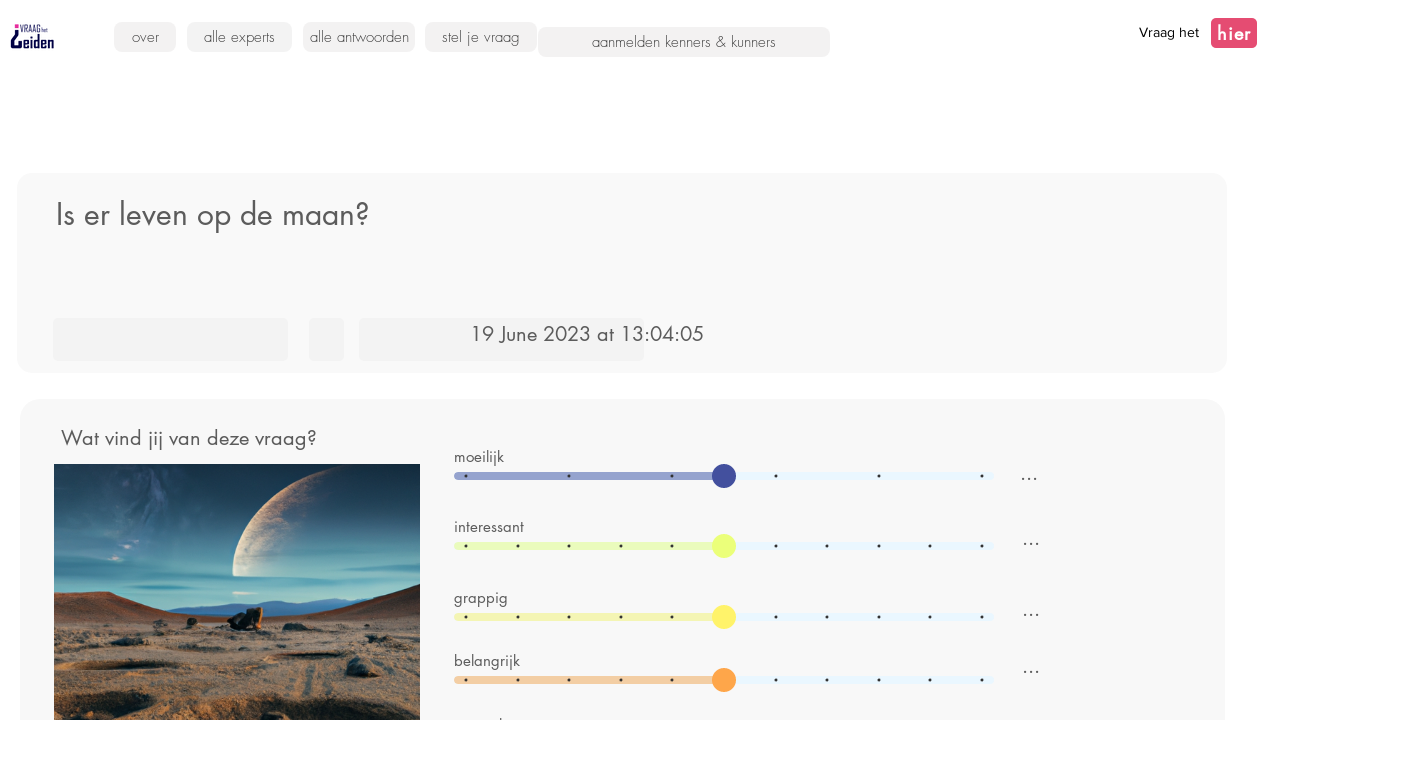

--- FILE ---
content_type: text/html; charset=UTF-8
request_url: https://www.vraaghetleiden.nl/articles-1/is-er-leven-op-de-maan%3F/curator
body_size: 131443
content:
<!DOCTYPE html>
<html lang="en">
<head>
  
  <!-- SEO Tags -->
  <title>Is er leven op de maan?</title>
  <meta name="description" content="(nog onbeantwoord)"/>
  <link rel="canonical" href="https://www.vraaghetleiden.nl/articles-1/is-er-leven-op-de-maan%3F/curator"/>
  <meta name="robots" content="index"/>
  <meta property="og:title" content="Is er leven op de maan?"/>
  <meta property="og:description" content="(nog onbeantwoord)"/>
  <meta property="og:image" content="https://static.wixstatic.com/media/69aec7_112114eb322e4fe4b7afcb0348d9b25a~mv2.png/v1/fit/w_2500,h_1330,al_c/69aec7_112114eb322e4fe4b7afcb0348d9b25a~mv2.png"/>
  <meta property="og:image:width" content="2500"/>
  <meta property="og:image:height" content="1330"/>
  <meta property="og:url" content="https://www.vraaghetleiden.nl/articles-1/is-er-leven-op-de-maan%3F/curator"/>
  <meta property="og:site_name" content="VraagHetLeiden"/>
  <meta property="og:type" content="website"/>
  <script type="application/ld+json">{"@context":"https://schema.org/","@type":"ImageObject","url":"https://static.wixstatic.com/media/69aec7_112114eb322e4fe4b7afcb0348d9b25a~mv2.png"}</script>
  <script type="application/ld+json">{}</script>
  <meta name="google-site-verification" content="9se9Lqa4t49ZK16KdR5yJtbSVx3EPngmhawHnpZFDic"/>
  <meta name="twitter:card" content="summary_large_image"/>
  <meta name="twitter:title" content="Is er leven op de maan?"/>
  <meta name="twitter:description" content="(nog onbeantwoord)"/>
  <meta name="twitter:image" content="https://static.wixstatic.com/media/69aec7_112114eb322e4fe4b7afcb0348d9b25a~mv2.png/v1/fit/w_2500,h_1330,al_c/69aec7_112114eb322e4fe4b7afcb0348d9b25a~mv2.png"/>

  
  <meta charset='utf-8'>
  <meta name="viewport" content="width=device-width, initial-scale=1" id="wixDesktopViewport" />
  <meta http-equiv="X-UA-Compatible" content="IE=edge">
  <meta name="generator" content="Wix.com Website Builder"/>

  <link rel="icon" sizes="192x192" href="https://static.parastorage.com/client/pfavico.ico" type="image/x-icon"/>
  <link rel="shortcut icon" href="https://static.parastorage.com/client/pfavico.ico" type="image/x-icon"/>
  <link rel="apple-touch-icon" href="https://static.parastorage.com/client/pfavico.ico" type="image/x-icon"/>

  <!-- Safari Pinned Tab Icon -->
  <!-- <link rel="mask-icon" href="https://static.parastorage.com/client/pfavico.ico"> -->

  <!-- Original trials -->
  


  <!-- Segmenter Polyfill -->
  <script>
    if (!window.Intl || !window.Intl.Segmenter) {
      (function() {
        var script = document.createElement('script');
        script.src = 'https://static.parastorage.com/unpkg/@formatjs/intl-segmenter@11.7.10/polyfill.iife.js';
        document.head.appendChild(script);
      })();
    }
  </script>

  <!-- Legacy Polyfills -->
  <script nomodule="" src="https://static.parastorage.com/unpkg/core-js-bundle@3.2.1/minified.js"></script>
  <script nomodule="" src="https://static.parastorage.com/unpkg/focus-within-polyfill@5.0.9/dist/focus-within-polyfill.js"></script>

  <!-- Performance API Polyfills -->
  <script>
  (function () {
    var noop = function noop() {};
    if ("performance" in window === false) {
      window.performance = {};
    }
    window.performance.mark = performance.mark || noop;
    window.performance.measure = performance.measure || noop;
    if ("now" in window.performance === false) {
      var nowOffset = Date.now();
      if (performance.timing && performance.timing.navigationStart) {
        nowOffset = performance.timing.navigationStart;
      }
      window.performance.now = function now() {
        return Date.now() - nowOffset;
      };
    }
  })();
  </script>

  <!-- Globals Definitions -->
  <script>
    (function () {
      var now = Date.now()
      window.initialTimestamps = {
        initialTimestamp: now,
        initialRequestTimestamp: Math.round(performance.timeOrigin ? performance.timeOrigin : now - performance.now())
      }

      window.thunderboltTag = "libs-releases-GA-local"
      window.thunderboltVersion = "1.16780.0"
    })();
  </script>

  <!-- Essential Viewer Model -->
  <script type="application/json" id="wix-essential-viewer-model">{"fleetConfig":{"fleetName":"thunderbolt-seo-isolated-renderer","type":"GA","code":0},"mode":{"qa":false,"enableTestApi":false,"debug":false,"ssrIndicator":false,"ssrOnly":false,"siteAssetsFallback":"enable","versionIndicator":false},"componentsLibrariesTopology":[{"artifactId":"editor-elements","namespace":"wixui","url":"https:\/\/static.parastorage.com\/services\/editor-elements\/1.14853.0"},{"artifactId":"editor-elements","namespace":"dsgnsys","url":"https:\/\/static.parastorage.com\/services\/editor-elements\/1.14853.0"}],"siteFeaturesConfigs":{"sessionManager":{"isRunningInDifferentSiteContext":false}},"language":{"userLanguage":"en"},"siteAssets":{"clientTopology":{"mediaRootUrl":"https:\/\/static.wixstatic.com","staticMediaUrl":"https:\/\/static.wixstatic.com\/media","moduleRepoUrl":"https:\/\/static.parastorage.com\/unpkg","fileRepoUrl":"https:\/\/static.parastorage.com\/services","viewerAppsUrl":"https:\/\/viewer-apps.parastorage.com","viewerAssetsUrl":"https:\/\/viewer-assets.parastorage.com","siteAssetsUrl":"https:\/\/siteassets.parastorage.com","pageJsonServerUrls":["https:\/\/pages.parastorage.com","https:\/\/staticorigin.wixstatic.com","https:\/\/www.vraaghetleiden.nl","https:\/\/fallback.wix.com\/wix-html-editor-pages-webapp\/page"],"pathOfTBModulesInFileRepoForFallback":"wix-thunderbolt\/dist\/"}},"siteFeatures":["accessibility","appMonitoring","assetsLoader","businessLogger","captcha","clickHandlerRegistrar","codeEmbed","commonConfig","componentsLoader","componentsRegistry","consentPolicy","cyclicTabbing","domSelectors","dynamicPages","environmentWixCodeSdk","environment","lightbox","locationWixCodeSdk","mpaNavigation","navigationManager","navigationPhases","ooi","pages","panorama","protectedPages","renderer","reporter","routerFetch","router","scrollRestoration","seoWixCodeSdk","seo","sessionManager","siteMembersWixCodeSdk","siteMembers","siteScrollBlocker","siteWixCodeSdk","speculationRules","ssrCache","stores","structureApi","thunderboltInitializer","tpaCommons","translations","usedPlatformApis","warmupData","windowMessageRegistrar","windowWixCodeSdk","wixCustomElementComponent","wixEmbedsApi","componentsReact","platform"],"site":{"externalBaseUrl":"https:\/\/www.vraaghetleiden.nl","isSEO":true},"media":{"staticMediaUrl":"https:\/\/static.wixstatic.com\/media","mediaRootUrl":"https:\/\/static.wixstatic.com\/","staticVideoUrl":"https:\/\/video.wixstatic.com\/"},"requestUrl":"https:\/\/www.vraaghetleiden.nl\/articles-1\/is-er-leven-op-de-maan%3F\/curator","rollout":{"siteAssetsVersionsRollout":false,"isDACRollout":0,"isTBRollout":false},"commonConfig":{"brand":"wix","host":"VIEWER","bsi":"","consentPolicy":{},"consentPolicyHeader":{},"siteRevision":"4282","renderingFlow":"NONE","language":"en","locale":"en-be"},"interactionSampleRatio":0.01,"dynamicModelUrl":"https:\/\/www.vraaghetleiden.nl\/_api\/v2\/dynamicmodel","accessTokensUrl":"https:\/\/www.vraaghetleiden.nl\/_api\/v1\/access-tokens","isExcludedFromSecurityExperiments":false,"experiments":{"specs.thunderbolt.hardenFetchAndXHR":true,"specs.thunderbolt.securityExperiments":true}}</script>
  <script>window.viewerModel = JSON.parse(document.getElementById('wix-essential-viewer-model').textContent)</script>

  <script>
    window.commonConfig = viewerModel.commonConfig
  </script>

  
  <!-- BEGIN handleAccessTokens bundle -->

  <script data-url="https://static.parastorage.com/services/wix-thunderbolt/dist/handleAccessTokens.inline.4f2f9a53.bundle.min.js">(()=>{"use strict";function e(e){let{context:o,property:r,value:n,enumerable:i=!0}=e,c=e.get,l=e.set;if(!r||void 0===n&&!c&&!l)return new Error("property and value are required");let a=o||globalThis,s=a?.[r],u={};if(void 0!==n)u.value=n;else{if(c){let e=t(c);e&&(u.get=e)}if(l){let e=t(l);e&&(u.set=e)}}let p={...u,enumerable:i||!1,configurable:!1};void 0!==n&&(p.writable=!1);try{Object.defineProperty(a,r,p)}catch(e){return e instanceof TypeError?s:e}return s}function t(e,t){return"function"==typeof e?e:!0===e?.async&&"function"==typeof e.func?t?async function(t){return e.func(t)}:async function(){return e.func()}:"function"==typeof e?.func?e.func:void 0}try{e({property:"strictDefine",value:e})}catch{}try{e({property:"defineStrictObject",value:r})}catch{}try{e({property:"defineStrictMethod",value:n})}catch{}var o=["toString","toLocaleString","valueOf","constructor","prototype"];function r(t){let{context:n,property:c,propertiesToExclude:l=[],skipPrototype:a=!1,hardenPrototypePropertiesToExclude:s=[]}=t;if(!c)return new Error("property is required");let u=(n||globalThis)[c],p={},f=i(n,c);u&&("object"==typeof u||"function"==typeof u)&&Reflect.ownKeys(u).forEach(t=>{if(!l.includes(t)&&!o.includes(t)){let o=i(u,t);if(o&&(o.writable||o.configurable)){let{value:r,get:n,set:i,enumerable:c=!1}=o,l={};void 0!==r?l.value=r:n?l.get=n:i&&(l.set=i);try{let o=e({context:u,property:t,...l,enumerable:c});p[t]=o}catch(e){if(!(e instanceof TypeError))throw e;try{p[t]=o.value||o.get||o.set}catch{}}}}});let d={originalObject:u,originalProperties:p};if(!a&&void 0!==u?.prototype){let e=r({context:u,property:"prototype",propertiesToExclude:s,skipPrototype:!0});e instanceof Error||(d.originalPrototype=e?.originalObject,d.originalPrototypeProperties=e?.originalProperties)}return e({context:n,property:c,value:u,enumerable:f?.enumerable}),d}function n(t,o){let r=(o||globalThis)[t],n=i(o||globalThis,t);return r&&n&&(n.writable||n.configurable)?(Object.freeze(r),e({context:globalThis,property:t,value:r})):r}function i(e,t){if(e&&t)try{return Reflect.getOwnPropertyDescriptor(e,t)}catch{return}}function c(e){if("string"!=typeof e)return e;try{return decodeURIComponent(e).toLowerCase().trim()}catch{return e.toLowerCase().trim()}}function l(e,t){let o="";if("string"==typeof e)o=e.split("=")[0]?.trim()||"";else{if(!e||"string"!=typeof e.name)return!1;o=e.name}return t.has(c(o)||"")}function a(e,t){let o;return o="string"==typeof e?e.split(";").map(e=>e.trim()).filter(e=>e.length>0):e||[],o.filter(e=>!l(e,t))}var s=null;function u(){return null===s&&(s=typeof Document>"u"?void 0:Object.getOwnPropertyDescriptor(Document.prototype,"cookie")),s}function p(t,o){if(!globalThis?.cookieStore)return;let r=globalThis.cookieStore.get.bind(globalThis.cookieStore),n=globalThis.cookieStore.getAll.bind(globalThis.cookieStore),i=globalThis.cookieStore.set.bind(globalThis.cookieStore),c=globalThis.cookieStore.delete.bind(globalThis.cookieStore);return e({context:globalThis.CookieStore.prototype,property:"get",value:async function(e){return l(("string"==typeof e?e:e.name)||"",t)?null:r.call(this,e)},enumerable:!0}),e({context:globalThis.CookieStore.prototype,property:"getAll",value:async function(){return a(await n.apply(this,Array.from(arguments)),t)},enumerable:!0}),e({context:globalThis.CookieStore.prototype,property:"set",value:async function(){let e=Array.from(arguments);if(!l(1===e.length?e[0].name:e[0],t))return i.apply(this,e);o&&console.warn(o)},enumerable:!0}),e({context:globalThis.CookieStore.prototype,property:"delete",value:async function(){let e=Array.from(arguments);if(!l(1===e.length?e[0].name:e[0],t))return c.apply(this,e)},enumerable:!0}),e({context:globalThis.cookieStore,property:"prototype",value:globalThis.CookieStore.prototype,enumerable:!1}),e({context:globalThis,property:"cookieStore",value:globalThis.cookieStore,enumerable:!0}),{get:r,getAll:n,set:i,delete:c}}var f=["TextEncoder","TextDecoder","XMLHttpRequestEventTarget","EventTarget","URL","JSON","Reflect","Object","Array","Map","Set","WeakMap","WeakSet","Promise","Symbol","Error"],d=["addEventListener","removeEventListener","dispatchEvent","encodeURI","encodeURIComponent","decodeURI","decodeURIComponent"];const y=(e,t)=>{try{const o=t?t.get.call(document):document.cookie;return o.split(";").map(e=>e.trim()).filter(t=>t?.startsWith(e))[0]?.split("=")[1]}catch(e){return""}},g=(e="",t="",o="/")=>`${e}=; ${t?`domain=${t};`:""} max-age=0; path=${o}; expires=Thu, 01 Jan 1970 00:00:01 GMT`;function m(){(function(){if("undefined"!=typeof window){const e=performance.getEntriesByType("navigation")[0];return"back_forward"===(e?.type||"")}return!1})()&&function(){const{counter:e}=function(){const e=b("getItem");if(e){const[t,o]=e.split("-"),r=o?parseInt(o,10):0;if(r>=3){const e=t?Number(t):0;if(Date.now()-e>6e4)return{counter:0}}return{counter:r}}return{counter:0}}();e<3?(!function(e=1){b("setItem",`${Date.now()}-${e}`)}(e+1),window.location.reload()):console.error("ATS: Max reload attempts reached")}()}function b(e,t){try{return sessionStorage[e]("reload",t||"")}catch(e){console.error("ATS: Error calling sessionStorage:",e)}}const h="client-session-bind",v="sec-fetch-unsupported",{experiments:w}=window.viewerModel,T=[h,"client-binding",v,"svSession","smSession","server-session-bind","wixSession2","wixSession3"].map(e=>e.toLowerCase()),{cookie:S}=function(t,o){let r=new Set(t);return e({context:document,property:"cookie",set:{func:e=>function(e,t,o,r){let n=u(),i=c(t.split(";")[0]||"")||"";[...o].every(e=>!i.startsWith(e.toLowerCase()))&&n?.set?n.set.call(e,t):r&&console.warn(r)}(document,e,r,o)},get:{func:()=>function(e,t){let o=u();if(!o?.get)throw new Error("Cookie descriptor or getter not available");return a(o.get.call(e),t).join("; ")}(document,r)},enumerable:!0}),{cookieStore:p(r,o),cookie:u()}}(T),k="tbReady",x="security_overrideGlobals",{experiments:E,siteFeaturesConfigs:C,accessTokensUrl:P}=window.viewerModel,R=P,M={},O=(()=>{const e=y(h,S);if(w["specs.thunderbolt.browserCacheReload"]){y(v,S)||e?b("removeItem"):m()}return(()=>{const e=g(h),t=g(h,location.hostname);S.set.call(document,e),S.set.call(document,t)})(),e})();O&&(M["client-binding"]=O);const D=fetch;addEventListener(k,function e(t){const{logger:o}=t.detail;try{window.tb.init({fetch:D,fetchHeaders:M})}catch(e){const t=new Error("TB003");o.meter(`${x}_${t.message}`,{paramsOverrides:{errorType:x,eventString:t.message}}),window?.viewerModel?.mode.debug&&console.error(e)}finally{removeEventListener(k,e)}}),E["specs.thunderbolt.hardenFetchAndXHR"]||(window.fetchDynamicModel=()=>C.sessionManager.isRunningInDifferentSiteContext?Promise.resolve({}):fetch(R,{credentials:"same-origin",headers:M}).then(function(e){if(!e.ok)throw new Error(`[${e.status}]${e.statusText}`);return e.json()}),window.dynamicModelPromise=window.fetchDynamicModel())})();
//# sourceMappingURL=https://static.parastorage.com/services/wix-thunderbolt/dist/handleAccessTokens.inline.4f2f9a53.bundle.min.js.map</script>

<!-- END handleAccessTokens bundle -->

<!-- BEGIN overrideGlobals bundle -->

<script data-url="https://static.parastorage.com/services/wix-thunderbolt/dist/overrideGlobals.inline.ec13bfcf.bundle.min.js">(()=>{"use strict";function e(e){let{context:r,property:o,value:n,enumerable:i=!0}=e,c=e.get,a=e.set;if(!o||void 0===n&&!c&&!a)return new Error("property and value are required");let l=r||globalThis,u=l?.[o],s={};if(void 0!==n)s.value=n;else{if(c){let e=t(c);e&&(s.get=e)}if(a){let e=t(a);e&&(s.set=e)}}let p={...s,enumerable:i||!1,configurable:!1};void 0!==n&&(p.writable=!1);try{Object.defineProperty(l,o,p)}catch(e){return e instanceof TypeError?u:e}return u}function t(e,t){return"function"==typeof e?e:!0===e?.async&&"function"==typeof e.func?t?async function(t){return e.func(t)}:async function(){return e.func()}:"function"==typeof e?.func?e.func:void 0}try{e({property:"strictDefine",value:e})}catch{}try{e({property:"defineStrictObject",value:o})}catch{}try{e({property:"defineStrictMethod",value:n})}catch{}var r=["toString","toLocaleString","valueOf","constructor","prototype"];function o(t){let{context:n,property:c,propertiesToExclude:a=[],skipPrototype:l=!1,hardenPrototypePropertiesToExclude:u=[]}=t;if(!c)return new Error("property is required");let s=(n||globalThis)[c],p={},f=i(n,c);s&&("object"==typeof s||"function"==typeof s)&&Reflect.ownKeys(s).forEach(t=>{if(!a.includes(t)&&!r.includes(t)){let r=i(s,t);if(r&&(r.writable||r.configurable)){let{value:o,get:n,set:i,enumerable:c=!1}=r,a={};void 0!==o?a.value=o:n?a.get=n:i&&(a.set=i);try{let r=e({context:s,property:t,...a,enumerable:c});p[t]=r}catch(e){if(!(e instanceof TypeError))throw e;try{p[t]=r.value||r.get||r.set}catch{}}}}});let d={originalObject:s,originalProperties:p};if(!l&&void 0!==s?.prototype){let e=o({context:s,property:"prototype",propertiesToExclude:u,skipPrototype:!0});e instanceof Error||(d.originalPrototype=e?.originalObject,d.originalPrototypeProperties=e?.originalProperties)}return e({context:n,property:c,value:s,enumerable:f?.enumerable}),d}function n(t,r){let o=(r||globalThis)[t],n=i(r||globalThis,t);return o&&n&&(n.writable||n.configurable)?(Object.freeze(o),e({context:globalThis,property:t,value:o})):o}function i(e,t){if(e&&t)try{return Reflect.getOwnPropertyDescriptor(e,t)}catch{return}}function c(e){if("string"!=typeof e)return e;try{return decodeURIComponent(e).toLowerCase().trim()}catch{return e.toLowerCase().trim()}}function a(e,t){return e instanceof Headers?e.forEach((r,o)=>{l(o,t)||e.delete(o)}):Object.keys(e).forEach(r=>{l(r,t)||delete e[r]}),e}function l(e,t){return!t.has(c(e)||"")}function u(e,t){let r=!0,o=function(e){let t,r;if(globalThis.Request&&e instanceof Request)t=e.url;else{if("function"!=typeof e?.toString)throw new Error("Unsupported type for url");t=e.toString()}try{return new URL(t).pathname}catch{return r=t.replace(/#.+/gi,"").split("?").shift(),r.startsWith("/")?r:`/${r}`}}(e),n=c(o);return n&&t.some(e=>n.includes(e))&&(r=!1),r}function s(t,r,o){let n=fetch,i=XMLHttpRequest,c=new Set(r);function s(){let e=new i,r=e.open,n=e.setRequestHeader;return e.open=function(){let n=Array.from(arguments),i=n[1];if(n.length<2||u(i,t))return r.apply(e,n);throw new Error(o||`Request not allowed for path ${i}`)},e.setRequestHeader=function(t,r){l(decodeURIComponent(t),c)&&n.call(e,t,r)},e}return e({property:"fetch",value:function(){let e=function(e,t){return globalThis.Request&&e[0]instanceof Request&&e[0]?.headers?a(e[0].headers,t):e[1]?.headers&&a(e[1].headers,t),e}(arguments,c);return u(arguments[0],t)?n.apply(globalThis,Array.from(e)):new Promise((e,t)=>{t(new Error(o||`Request not allowed for path ${arguments[0]}`))})},enumerable:!0}),e({property:"XMLHttpRequest",value:s,enumerable:!0}),Object.keys(i).forEach(e=>{s[e]=i[e]}),{fetch:n,XMLHttpRequest:i}}var p=["TextEncoder","TextDecoder","XMLHttpRequestEventTarget","EventTarget","URL","JSON","Reflect","Object","Array","Map","Set","WeakMap","WeakSet","Promise","Symbol","Error"],f=["addEventListener","removeEventListener","dispatchEvent","encodeURI","encodeURIComponent","decodeURI","decodeURIComponent"];const d=function(){let t=globalThis.open,r=document.open;function o(e,r,o){let n="string"!=typeof e,i=t.call(window,e,r,o);return n||e&&function(e){return e.startsWith("//")&&/(?:[a-z0-9](?:[a-z0-9-]{0,61}[a-z0-9])?\.)+[a-z0-9][a-z0-9-]{0,61}[a-z0-9]/g.test(`${location.protocol}:${e}`)&&(e=`${location.protocol}${e}`),!e.startsWith("http")||new URL(e).hostname===location.hostname}(e)?{}:i}return e({property:"open",value:o,context:globalThis,enumerable:!0}),e({property:"open",value:function(e,t,n){return e?o(e,t,n):r.call(document,e||"",t||"",n||"")},context:document,enumerable:!0}),{open:t,documentOpen:r}},y=function(){let t=document.createElement,r=Element.prototype.setAttribute,o=Element.prototype.setAttributeNS;return e({property:"createElement",context:document,value:function(n,i){let a=t.call(document,n,i);if("iframe"===c(n)){e({property:"srcdoc",context:a,get:()=>"",set:()=>{console.warn("`srcdoc` is not allowed in iframe elements.")}});let t=function(e,t){"srcdoc"!==e.toLowerCase()?r.call(a,e,t):console.warn("`srcdoc` attribute is not allowed to be set.")},n=function(e,t,r){"srcdoc"!==t.toLowerCase()?o.call(a,e,t,r):console.warn("`srcdoc` attribute is not allowed to be set.")};a.setAttribute=t,a.setAttributeNS=n}return a},enumerable:!0}),{createElement:t,setAttribute:r,setAttributeNS:o}},m=["client-binding"],b=["/_api/v1/access-tokens","/_api/v2/dynamicmodel","/_api/one-app-session-web/v3/businesses"],h=function(){let t=setTimeout,r=setInterval;return o("setTimeout",0,globalThis),o("setInterval",0,globalThis),{setTimeout:t,setInterval:r};function o(t,r,o){let n=o||globalThis,i=n[t];if(!i||"function"!=typeof i)throw new Error(`Function ${t} not found or is not a function`);e({property:t,value:function(){let e=Array.from(arguments);if("string"!=typeof e[r])return i.apply(n,e);console.warn(`Calling ${t} with a String Argument at index ${r} is not allowed`)},context:o,enumerable:!0})}},v=function(){if(navigator&&"serviceWorker"in navigator){let t=navigator.serviceWorker.register;return e({context:navigator.serviceWorker,property:"register",value:function(){console.log("Service worker registration is not allowed")},enumerable:!0}),{register:t}}return{}};performance.mark("overrideGlobals started");const{isExcludedFromSecurityExperiments:g,experiments:w}=window.viewerModel,E=!g&&w["specs.thunderbolt.securityExperiments"];try{d(),E&&y(),w["specs.thunderbolt.hardenFetchAndXHR"]&&E&&s(b,m),v(),(e=>{let t=[],r=[];r=r.concat(["TextEncoder","TextDecoder"]),e&&(r=r.concat(["XMLHttpRequestEventTarget","EventTarget"])),r=r.concat(["URL","JSON"]),e&&(t=t.concat(["addEventListener","removeEventListener"])),t=t.concat(["encodeURI","encodeURIComponent","decodeURI","decodeURIComponent"]),r=r.concat(["String","Number"]),e&&r.push("Object"),r=r.concat(["Reflect"]),t.forEach(e=>{n(e),["addEventListener","removeEventListener"].includes(e)&&n(e,document)}),r.forEach(e=>{o({property:e})})})(E),E&&h()}catch(e){window?.viewerModel?.mode.debug&&console.error(e);const t=new Error("TB006");window.fedops?.reportError(t,"security_overrideGlobals"),window.Sentry?window.Sentry.captureException(t):globalThis.defineStrictProperty("sentryBuffer",[t],window,!1)}performance.mark("overrideGlobals ended")})();
//# sourceMappingURL=https://static.parastorage.com/services/wix-thunderbolt/dist/overrideGlobals.inline.ec13bfcf.bundle.min.js.map</script>

<!-- END overrideGlobals bundle -->


  
  <script>
    window.commonConfig = viewerModel.commonConfig

	
  </script>

  <!-- Initial CSS -->
  <style data-url="https://static.parastorage.com/services/wix-thunderbolt/dist/main.347af09f.min.css">@keyframes slide-horizontal-new{0%{transform:translateX(100%)}}@keyframes slide-horizontal-old{80%{opacity:1}to{opacity:0;transform:translateX(-100%)}}@keyframes slide-vertical-new{0%{transform:translateY(-100%)}}@keyframes slide-vertical-old{80%{opacity:1}to{opacity:0;transform:translateY(100%)}}@keyframes out-in-new{0%{opacity:0}}@keyframes out-in-old{to{opacity:0}}:root:active-view-transition{view-transition-name:none}::view-transition{pointer-events:none}:root:active-view-transition::view-transition-new(page-group),:root:active-view-transition::view-transition-old(page-group){animation-duration:.6s;cursor:wait;pointer-events:all}:root:active-view-transition-type(SlideHorizontal)::view-transition-old(page-group){animation:slide-horizontal-old .6s cubic-bezier(.83,0,.17,1) forwards;mix-blend-mode:normal}:root:active-view-transition-type(SlideHorizontal)::view-transition-new(page-group){animation:slide-horizontal-new .6s cubic-bezier(.83,0,.17,1) backwards;mix-blend-mode:normal}:root:active-view-transition-type(SlideVertical)::view-transition-old(page-group){animation:slide-vertical-old .6s cubic-bezier(.83,0,.17,1) forwards;mix-blend-mode:normal}:root:active-view-transition-type(SlideVertical)::view-transition-new(page-group){animation:slide-vertical-new .6s cubic-bezier(.83,0,.17,1) backwards;mix-blend-mode:normal}:root:active-view-transition-type(OutIn)::view-transition-old(page-group){animation:out-in-old .35s cubic-bezier(.22,1,.36,1) forwards}:root:active-view-transition-type(OutIn)::view-transition-new(page-group){animation:out-in-new .35s cubic-bezier(.64,0,.78,0) .35s backwards}@media(prefers-reduced-motion:reduce){::view-transition-group(*),::view-transition-new(*),::view-transition-old(*){animation:none!important}}body,html{background:transparent;border:0;margin:0;outline:0;padding:0;vertical-align:baseline}body{--scrollbar-width:0px;font-family:Arial,Helvetica,sans-serif;font-size:10px}body,html{height:100%}body{overflow-x:auto;overflow-y:scroll}body:not(.responsive) #site-root{min-width:var(--site-width);width:100%}body:not([data-js-loaded]) [data-hide-prejs]{visibility:hidden}interact-element{display:contents}#SITE_CONTAINER{position:relative}:root{--one-unit:1vw;--section-max-width:9999px;--spx-stopper-max:9999px;--spx-stopper-min:0px;--browser-zoom:1}@supports(-webkit-appearance:none) and (stroke-color:transparent){:root{--safari-sticky-fix:opacity;--experimental-safari-sticky-fix:translateZ(0)}}@supports(container-type:inline-size){:root{--one-unit:1cqw}}[id^=oldHoverBox-]{mix-blend-mode:plus-lighter;transition:opacity .5s ease,visibility .5s ease}[data-mesh-id$=inlineContent-gridContainer]:has(>[id^=oldHoverBox-]){isolation:isolate}</style>
<style data-url="https://static.parastorage.com/services/wix-thunderbolt/dist/main.renderer.9cb0985f.min.css">a,abbr,acronym,address,applet,b,big,blockquote,button,caption,center,cite,code,dd,del,dfn,div,dl,dt,em,fieldset,font,footer,form,h1,h2,h3,h4,h5,h6,header,i,iframe,img,ins,kbd,label,legend,li,nav,object,ol,p,pre,q,s,samp,section,small,span,strike,strong,sub,sup,table,tbody,td,tfoot,th,thead,title,tr,tt,u,ul,var{background:transparent;border:0;margin:0;outline:0;padding:0;vertical-align:baseline}input,select,textarea{box-sizing:border-box;font-family:Helvetica,Arial,sans-serif}ol,ul{list-style:none}blockquote,q{quotes:none}ins{text-decoration:none}del{text-decoration:line-through}table{border-collapse:collapse;border-spacing:0}a{cursor:pointer;text-decoration:none}.testStyles{overflow-y:hidden}.reset-button{-webkit-appearance:none;background:none;border:0;color:inherit;font:inherit;line-height:normal;outline:0;overflow:visible;padding:0;-webkit-user-select:none;-moz-user-select:none;-ms-user-select:none}:focus{outline:none}body.device-mobile-optimized:not(.disable-site-overflow){overflow-x:hidden;overflow-y:scroll}body.device-mobile-optimized:not(.responsive) #SITE_CONTAINER{margin-left:auto;margin-right:auto;overflow-x:visible;position:relative;width:320px}body.device-mobile-optimized:not(.responsive):not(.blockSiteScrolling) #SITE_CONTAINER{margin-top:0}body.device-mobile-optimized>*{max-width:100%!important}body.device-mobile-optimized #site-root{overflow-x:hidden;overflow-y:hidden}@supports(overflow:clip){body.device-mobile-optimized #site-root{overflow-x:clip;overflow-y:clip}}body.device-mobile-non-optimized #SITE_CONTAINER #site-root{overflow-x:clip;overflow-y:clip}body.device-mobile-non-optimized.fullScreenMode{background-color:#5f6360}body.device-mobile-non-optimized.fullScreenMode #MOBILE_ACTIONS_MENU,body.device-mobile-non-optimized.fullScreenMode #SITE_BACKGROUND,body.device-mobile-non-optimized.fullScreenMode #site-root,body.fullScreenMode #WIX_ADS{visibility:hidden}body.fullScreenMode{overflow-x:hidden!important;overflow-y:hidden!important}body.fullScreenMode.device-mobile-optimized #TINY_MENU{opacity:0;pointer-events:none}body.fullScreenMode-scrollable.device-mobile-optimized{overflow-x:hidden!important;overflow-y:auto!important}body.fullScreenMode-scrollable.device-mobile-optimized #masterPage,body.fullScreenMode-scrollable.device-mobile-optimized #site-root{overflow-x:hidden!important;overflow-y:hidden!important}body.fullScreenMode-scrollable.device-mobile-optimized #SITE_BACKGROUND,body.fullScreenMode-scrollable.device-mobile-optimized #masterPage{height:auto!important}body.fullScreenMode-scrollable.device-mobile-optimized #masterPage.mesh-layout{height:0!important}body.blockSiteScrolling,body.siteScrollingBlocked{position:fixed;width:100%}body.blockSiteScrolling #SITE_CONTAINER{margin-top:calc(var(--blocked-site-scroll-margin-top)*-1)}#site-root{margin:0 auto;min-height:100%;position:relative;top:var(--wix-ads-height)}#site-root img:not([src]){visibility:hidden}#site-root svg img:not([src]){visibility:visible}.auto-generated-link{color:inherit}#SCROLL_TO_BOTTOM,#SCROLL_TO_TOP{height:0}.has-click-trigger{cursor:pointer}.fullScreenOverlay{bottom:0;display:flex;justify-content:center;left:0;overflow-y:hidden;position:fixed;right:0;top:-60px;z-index:1005}.fullScreenOverlay>.fullScreenOverlayContent{bottom:0;left:0;margin:0 auto;overflow:hidden;position:absolute;right:0;top:60px;transform:translateZ(0)}[data-mesh-id$=centeredContent],[data-mesh-id$=form],[data-mesh-id$=inlineContent]{pointer-events:none;position:relative}[data-mesh-id$=-gridWrapper],[data-mesh-id$=-rotated-wrapper]{pointer-events:none}[data-mesh-id$=-gridContainer]>*,[data-mesh-id$=-rotated-wrapper]>*,[data-mesh-id$=inlineContent]>:not([data-mesh-id$=-gridContainer]){pointer-events:auto}.device-mobile-optimized #masterPage.mesh-layout #SOSP_CONTAINER_CUSTOM_ID{grid-area:2/1/3/2;-ms-grid-row:2;position:relative}#masterPage.mesh-layout{-ms-grid-rows:max-content max-content min-content max-content;-ms-grid-columns:100%;align-items:start;display:-ms-grid;display:grid;grid-template-columns:100%;grid-template-rows:max-content max-content min-content max-content;justify-content:stretch}#masterPage.mesh-layout #PAGES_CONTAINER,#masterPage.mesh-layout #SITE_FOOTER-placeholder,#masterPage.mesh-layout #SITE_FOOTER_WRAPPER,#masterPage.mesh-layout #SITE_HEADER-placeholder,#masterPage.mesh-layout #SITE_HEADER_WRAPPER,#masterPage.mesh-layout #SOSP_CONTAINER_CUSTOM_ID[data-state~=mobileView],#masterPage.mesh-layout #soapAfterPagesContainer,#masterPage.mesh-layout #soapBeforePagesContainer{-ms-grid-row-align:start;-ms-grid-column-align:start;-ms-grid-column:1}#masterPage.mesh-layout #SITE_HEADER-placeholder,#masterPage.mesh-layout #SITE_HEADER_WRAPPER{grid-area:1/1/2/2;-ms-grid-row:1}#masterPage.mesh-layout #PAGES_CONTAINER,#masterPage.mesh-layout #soapAfterPagesContainer,#masterPage.mesh-layout #soapBeforePagesContainer{grid-area:3/1/4/2;-ms-grid-row:3}#masterPage.mesh-layout #soapAfterPagesContainer,#masterPage.mesh-layout #soapBeforePagesContainer{width:100%}#masterPage.mesh-layout #PAGES_CONTAINER{align-self:stretch}#masterPage.mesh-layout main#PAGES_CONTAINER{display:block}#masterPage.mesh-layout #SITE_FOOTER-placeholder,#masterPage.mesh-layout #SITE_FOOTER_WRAPPER{grid-area:4/1/5/2;-ms-grid-row:4}#masterPage.mesh-layout #SITE_PAGES,#masterPage.mesh-layout [data-mesh-id=PAGES_CONTAINERcenteredContent],#masterPage.mesh-layout [data-mesh-id=PAGES_CONTAINERinlineContent]{height:100%}#masterPage.mesh-layout.desktop>*{width:100%}#masterPage.mesh-layout #PAGES_CONTAINER,#masterPage.mesh-layout #SITE_FOOTER,#masterPage.mesh-layout #SITE_FOOTER_WRAPPER,#masterPage.mesh-layout #SITE_HEADER,#masterPage.mesh-layout #SITE_HEADER_WRAPPER,#masterPage.mesh-layout #SITE_PAGES,#masterPage.mesh-layout #masterPageinlineContent{position:relative}#masterPage.mesh-layout #SITE_HEADER{grid-area:1/1/2/2}#masterPage.mesh-layout #SITE_FOOTER{grid-area:4/1/5/2}#masterPage.mesh-layout.overflow-x-clip #SITE_FOOTER,#masterPage.mesh-layout.overflow-x-clip #SITE_HEADER{overflow-x:clip}[data-z-counter]{z-index:0}[data-z-counter="0"]{z-index:auto}.wixSiteProperties{-webkit-font-smoothing:antialiased;-moz-osx-font-smoothing:grayscale}:root{--wst-button-color-fill-primary:rgb(var(--color_48));--wst-button-color-border-primary:rgb(var(--color_49));--wst-button-color-text-primary:rgb(var(--color_50));--wst-button-color-fill-primary-hover:rgb(var(--color_51));--wst-button-color-border-primary-hover:rgb(var(--color_52));--wst-button-color-text-primary-hover:rgb(var(--color_53));--wst-button-color-fill-primary-disabled:rgb(var(--color_54));--wst-button-color-border-primary-disabled:rgb(var(--color_55));--wst-button-color-text-primary-disabled:rgb(var(--color_56));--wst-button-color-fill-secondary:rgb(var(--color_57));--wst-button-color-border-secondary:rgb(var(--color_58));--wst-button-color-text-secondary:rgb(var(--color_59));--wst-button-color-fill-secondary-hover:rgb(var(--color_60));--wst-button-color-border-secondary-hover:rgb(var(--color_61));--wst-button-color-text-secondary-hover:rgb(var(--color_62));--wst-button-color-fill-secondary-disabled:rgb(var(--color_63));--wst-button-color-border-secondary-disabled:rgb(var(--color_64));--wst-button-color-text-secondary-disabled:rgb(var(--color_65));--wst-color-fill-base-1:rgb(var(--color_36));--wst-color-fill-base-2:rgb(var(--color_37));--wst-color-fill-base-shade-1:rgb(var(--color_38));--wst-color-fill-base-shade-2:rgb(var(--color_39));--wst-color-fill-base-shade-3:rgb(var(--color_40));--wst-color-fill-accent-1:rgb(var(--color_41));--wst-color-fill-accent-2:rgb(var(--color_42));--wst-color-fill-accent-3:rgb(var(--color_43));--wst-color-fill-accent-4:rgb(var(--color_44));--wst-color-fill-background-primary:rgb(var(--color_11));--wst-color-fill-background-secondary:rgb(var(--color_12));--wst-color-text-primary:rgb(var(--color_15));--wst-color-text-secondary:rgb(var(--color_14));--wst-color-action:rgb(var(--color_18));--wst-color-disabled:rgb(var(--color_39));--wst-color-title:rgb(var(--color_45));--wst-color-subtitle:rgb(var(--color_46));--wst-color-line:rgb(var(--color_47));--wst-font-style-h2:var(--font_2);--wst-font-style-h3:var(--font_3);--wst-font-style-h4:var(--font_4);--wst-font-style-h5:var(--font_5);--wst-font-style-h6:var(--font_6);--wst-font-style-body-large:var(--font_7);--wst-font-style-body-medium:var(--font_8);--wst-font-style-body-small:var(--font_9);--wst-font-style-body-x-small:var(--font_10);--wst-color-custom-1:rgb(var(--color_13));--wst-color-custom-2:rgb(var(--color_16));--wst-color-custom-3:rgb(var(--color_17));--wst-color-custom-4:rgb(var(--color_19));--wst-color-custom-5:rgb(var(--color_20));--wst-color-custom-6:rgb(var(--color_21));--wst-color-custom-7:rgb(var(--color_22));--wst-color-custom-8:rgb(var(--color_23));--wst-color-custom-9:rgb(var(--color_24));--wst-color-custom-10:rgb(var(--color_25));--wst-color-custom-11:rgb(var(--color_26));--wst-color-custom-12:rgb(var(--color_27));--wst-color-custom-13:rgb(var(--color_28));--wst-color-custom-14:rgb(var(--color_29));--wst-color-custom-15:rgb(var(--color_30));--wst-color-custom-16:rgb(var(--color_31));--wst-color-custom-17:rgb(var(--color_32));--wst-color-custom-18:rgb(var(--color_33));--wst-color-custom-19:rgb(var(--color_34));--wst-color-custom-20:rgb(var(--color_35))}.wix-presets-wrapper{display:contents}</style>

  <meta name="format-detection" content="telephone=no">
  <meta name="skype_toolbar" content="skype_toolbar_parser_compatible">
  
  

  

  

  <!-- head performance data start -->
  
  <!-- head performance data end -->
  

    


    
<style data-href="https://static.parastorage.com/services/editor-elements-library/dist/thunderbolt/rb_wixui.thunderbolt_bootstrap-classic.72e6a2a3.min.css">.PlZyDq{touch-action:manipulation}.uDW_Qe{align-items:center;box-sizing:border-box;display:flex;justify-content:var(--label-align);min-width:100%;text-align:initial;width:-moz-max-content;width:max-content}.uDW_Qe:before{max-width:var(--margin-start,0)}.uDW_Qe:after,.uDW_Qe:before{align-self:stretch;content:"";flex-grow:1}.uDW_Qe:after{max-width:var(--margin-end,0)}.FubTgk{height:100%}.FubTgk .uDW_Qe{border-radius:var(--corvid-border-radius,var(--rd,0));bottom:0;box-shadow:var(--shd,0 1px 4px rgba(0,0,0,.6));left:0;position:absolute;right:0;top:0;transition:var(--trans1,border-color .4s ease 0s,background-color .4s ease 0s)}.FubTgk .uDW_Qe:link,.FubTgk .uDW_Qe:visited{border-color:transparent}.FubTgk .l7_2fn{color:var(--corvid-color,rgb(var(--txt,var(--color_15,color_15))));font:var(--fnt,var(--font_5));margin:0;position:relative;transition:var(--trans2,color .4s ease 0s);white-space:nowrap}.FubTgk[aria-disabled=false] .uDW_Qe{background-color:var(--corvid-background-color,rgba(var(--bg,var(--color_17,color_17)),var(--alpha-bg,1)));border:solid var(--corvid-border-color,rgba(var(--brd,var(--color_15,color_15)),var(--alpha-brd,1))) var(--corvid-border-width,var(--brw,0));cursor:pointer!important}:host(.device-mobile-optimized) .FubTgk[aria-disabled=false]:active .uDW_Qe,body.device-mobile-optimized .FubTgk[aria-disabled=false]:active .uDW_Qe{background-color:var(--corvid-hover-background-color,rgba(var(--bgh,var(--color_18,color_18)),var(--alpha-bgh,1)));border-color:var(--corvid-hover-border-color,rgba(var(--brdh,var(--color_15,color_15)),var(--alpha-brdh,1)))}:host(.device-mobile-optimized) .FubTgk[aria-disabled=false]:active .l7_2fn,body.device-mobile-optimized .FubTgk[aria-disabled=false]:active .l7_2fn{color:var(--corvid-hover-color,rgb(var(--txth,var(--color_15,color_15))))}:host(:not(.device-mobile-optimized)) .FubTgk[aria-disabled=false]:hover .uDW_Qe,body:not(.device-mobile-optimized) .FubTgk[aria-disabled=false]:hover .uDW_Qe{background-color:var(--corvid-hover-background-color,rgba(var(--bgh,var(--color_18,color_18)),var(--alpha-bgh,1)));border-color:var(--corvid-hover-border-color,rgba(var(--brdh,var(--color_15,color_15)),var(--alpha-brdh,1)))}:host(:not(.device-mobile-optimized)) .FubTgk[aria-disabled=false]:hover .l7_2fn,body:not(.device-mobile-optimized) .FubTgk[aria-disabled=false]:hover .l7_2fn{color:var(--corvid-hover-color,rgb(var(--txth,var(--color_15,color_15))))}.FubTgk[aria-disabled=true] .uDW_Qe{background-color:var(--corvid-disabled-background-color,rgba(var(--bgd,204,204,204),var(--alpha-bgd,1)));border-color:var(--corvid-disabled-border-color,rgba(var(--brdd,204,204,204),var(--alpha-brdd,1)));border-style:solid;border-width:var(--corvid-border-width,var(--brw,0))}.FubTgk[aria-disabled=true] .l7_2fn{color:var(--corvid-disabled-color,rgb(var(--txtd,255,255,255)))}.uUxqWY{align-items:center;box-sizing:border-box;display:flex;justify-content:var(--label-align);min-width:100%;text-align:initial;width:-moz-max-content;width:max-content}.uUxqWY:before{max-width:var(--margin-start,0)}.uUxqWY:after,.uUxqWY:before{align-self:stretch;content:"";flex-grow:1}.uUxqWY:after{max-width:var(--margin-end,0)}.Vq4wYb[aria-disabled=false] .uUxqWY{cursor:pointer}:host(.device-mobile-optimized) .Vq4wYb[aria-disabled=false]:active .wJVzSK,body.device-mobile-optimized .Vq4wYb[aria-disabled=false]:active .wJVzSK{color:var(--corvid-hover-color,rgb(var(--txth,var(--color_15,color_15))));transition:var(--trans,color .4s ease 0s)}:host(:not(.device-mobile-optimized)) .Vq4wYb[aria-disabled=false]:hover .wJVzSK,body:not(.device-mobile-optimized) .Vq4wYb[aria-disabled=false]:hover .wJVzSK{color:var(--corvid-hover-color,rgb(var(--txth,var(--color_15,color_15))));transition:var(--trans,color .4s ease 0s)}.Vq4wYb .uUxqWY{bottom:0;left:0;position:absolute;right:0;top:0}.Vq4wYb .wJVzSK{color:var(--corvid-color,rgb(var(--txt,var(--color_15,color_15))));font:var(--fnt,var(--font_5));transition:var(--trans,color .4s ease 0s);white-space:nowrap}.Vq4wYb[aria-disabled=true] .wJVzSK{color:var(--corvid-disabled-color,rgb(var(--txtd,255,255,255)))}:host(:not(.device-mobile-optimized)) .CohWsy,body:not(.device-mobile-optimized) .CohWsy{display:flex}:host(:not(.device-mobile-optimized)) .V5AUxf,body:not(.device-mobile-optimized) .V5AUxf{-moz-column-gap:var(--margin);column-gap:var(--margin);direction:var(--direction);display:flex;margin:0 auto;position:relative;width:calc(100% - var(--padding)*2)}:host(:not(.device-mobile-optimized)) .V5AUxf>*,body:not(.device-mobile-optimized) .V5AUxf>*{direction:ltr;flex:var(--column-flex) 1 0%;left:0;margin-bottom:var(--padding);margin-top:var(--padding);min-width:0;position:relative;top:0}:host(.device-mobile-optimized) .V5AUxf,body.device-mobile-optimized .V5AUxf{display:block;padding-bottom:var(--padding-y);padding-left:var(--padding-x,0);padding-right:var(--padding-x,0);padding-top:var(--padding-y);position:relative}:host(.device-mobile-optimized) .V5AUxf>*,body.device-mobile-optimized .V5AUxf>*{margin-bottom:var(--margin);position:relative}:host(.device-mobile-optimized) .V5AUxf>:first-child,body.device-mobile-optimized .V5AUxf>:first-child{margin-top:var(--firstChildMarginTop,0)}:host(.device-mobile-optimized) .V5AUxf>:last-child,body.device-mobile-optimized .V5AUxf>:last-child{margin-bottom:var(--lastChildMarginBottom)}.LIhNy3{backface-visibility:hidden}.jhxvbR,.mtrorN{display:block;height:100%;width:100%}.jhxvbR img{max-width:var(--wix-img-max-width,100%)}.jhxvbR[data-animate-blur] img{filter:blur(9px);transition:filter .8s ease-in}.jhxvbR[data-animate-blur] img[data-load-done]{filter:none}.if7Vw2{height:100%;left:0;-webkit-mask-image:var(--mask-image,none);mask-image:var(--mask-image,none);-webkit-mask-position:var(--mask-position,0);mask-position:var(--mask-position,0);-webkit-mask-repeat:var(--mask-repeat,no-repeat);mask-repeat:var(--mask-repeat,no-repeat);-webkit-mask-size:var(--mask-size,100%);mask-size:var(--mask-size,100%);overflow:hidden;pointer-events:var(--fill-layer-background-media-pointer-events);position:absolute;top:0;width:100%}.if7Vw2.f0uTJH{clip:rect(0,auto,auto,0)}.if7Vw2 .i1tH8h{height:100%;position:absolute;top:0;width:100%}.if7Vw2 .DXi4PB{height:var(--fill-layer-image-height,100%);opacity:var(--fill-layer-image-opacity)}.if7Vw2 .DXi4PB img{height:100%;width:100%}@supports(-webkit-hyphens:none){.if7Vw2.f0uTJH{clip:auto;-webkit-clip-path:inset(0)}}.wG8dni{height:100%}.tcElKx{background-color:var(--bg-overlay-color);background-image:var(--bg-gradient);transition:var(--inherit-transition)}.ImALHf,.Ybjs9b{opacity:var(--fill-layer-video-opacity)}.UWmm3w{bottom:var(--media-padding-bottom);height:var(--media-padding-height);position:absolute;top:var(--media-padding-top);width:100%}.Yjj1af{transform:scale(var(--scale,1));transition:var(--transform-duration,transform 0s)}.ImALHf{height:100%;position:relative;width:100%}.KCM6zk{opacity:var(--fill-layer-video-opacity,var(--fill-layer-image-opacity,1))}.KCM6zk .DXi4PB,.KCM6zk .ImALHf,.KCM6zk .Ybjs9b{opacity:1}._uqPqy{clip-path:var(--fill-layer-clip)}._uqPqy,.eKyYhK{position:absolute;top:0}._uqPqy,.eKyYhK,.x0mqQS img{height:100%;width:100%}.pnCr6P{opacity:0}.blf7sp,.pnCr6P{position:absolute;top:0}.blf7sp{height:0;left:0;overflow:hidden;width:0}.rWP3Gv{left:0;pointer-events:var(--fill-layer-background-media-pointer-events);position:var(--fill-layer-background-media-position)}.Tr4n3d,.rWP3Gv,.wRqk6s{height:100%;top:0;width:100%}.wRqk6s{position:absolute}.Tr4n3d{background-color:var(--fill-layer-background-overlay-color);opacity:var(--fill-layer-background-overlay-blend-opacity-fallback,1);position:var(--fill-layer-background-overlay-position);transform:var(--fill-layer-background-overlay-transform)}@supports(mix-blend-mode:overlay){.Tr4n3d{mix-blend-mode:var(--fill-layer-background-overlay-blend-mode);opacity:var(--fill-layer-background-overlay-blend-opacity,1)}}.VXAmO2{--divider-pin-height__:min(1,calc(var(--divider-layers-pin-factor__) + 1));--divider-pin-layer-height__:var( --divider-layers-pin-factor__ );--divider-pin-border__:min(1,calc(var(--divider-layers-pin-factor__) / -1 + 1));height:calc(var(--divider-height__) + var(--divider-pin-height__)*var(--divider-layers-size__)*var(--divider-layers-y__))}.VXAmO2,.VXAmO2 .dy3w_9{left:0;position:absolute;width:100%}.VXAmO2 .dy3w_9{--divider-layer-i__:var(--divider-layer-i,0);background-position:left calc(50% + var(--divider-offset-x__) + var(--divider-layers-x__)*var(--divider-layer-i__)) bottom;background-repeat:repeat-x;border-bottom-style:solid;border-bottom-width:calc(var(--divider-pin-border__)*var(--divider-layer-i__)*var(--divider-layers-y__));height:calc(var(--divider-height__) + var(--divider-pin-layer-height__)*var(--divider-layer-i__)*var(--divider-layers-y__));opacity:calc(1 - var(--divider-layer-i__)/(var(--divider-layer-i__) + 1))}.UORcXs{--divider-height__:var(--divider-top-height,auto);--divider-offset-x__:var(--divider-top-offset-x,0px);--divider-layers-size__:var(--divider-top-layers-size,0);--divider-layers-y__:var(--divider-top-layers-y,0px);--divider-layers-x__:var(--divider-top-layers-x,0px);--divider-layers-pin-factor__:var(--divider-top-layers-pin-factor,0);border-top:var(--divider-top-padding,0) solid var(--divider-top-color,currentColor);opacity:var(--divider-top-opacity,1);top:0;transform:var(--divider-top-flip,scaleY(-1))}.UORcXs .dy3w_9{background-image:var(--divider-top-image,none);background-size:var(--divider-top-size,contain);border-color:var(--divider-top-color,currentColor);bottom:0;filter:var(--divider-top-filter,none)}.UORcXs .dy3w_9[data-divider-layer="1"]{display:var(--divider-top-layer-1-display,block)}.UORcXs .dy3w_9[data-divider-layer="2"]{display:var(--divider-top-layer-2-display,block)}.UORcXs .dy3w_9[data-divider-layer="3"]{display:var(--divider-top-layer-3-display,block)}.Io4VUz{--divider-height__:var(--divider-bottom-height,auto);--divider-offset-x__:var(--divider-bottom-offset-x,0px);--divider-layers-size__:var(--divider-bottom-layers-size,0);--divider-layers-y__:var(--divider-bottom-layers-y,0px);--divider-layers-x__:var(--divider-bottom-layers-x,0px);--divider-layers-pin-factor__:var(--divider-bottom-layers-pin-factor,0);border-bottom:var(--divider-bottom-padding,0) solid var(--divider-bottom-color,currentColor);bottom:0;opacity:var(--divider-bottom-opacity,1);transform:var(--divider-bottom-flip,none)}.Io4VUz .dy3w_9{background-image:var(--divider-bottom-image,none);background-size:var(--divider-bottom-size,contain);border-color:var(--divider-bottom-color,currentColor);bottom:0;filter:var(--divider-bottom-filter,none)}.Io4VUz .dy3w_9[data-divider-layer="1"]{display:var(--divider-bottom-layer-1-display,block)}.Io4VUz .dy3w_9[data-divider-layer="2"]{display:var(--divider-bottom-layer-2-display,block)}.Io4VUz .dy3w_9[data-divider-layer="3"]{display:var(--divider-bottom-layer-3-display,block)}.YzqVVZ{overflow:visible;position:relative}.mwF7X1{backface-visibility:hidden}.YGilLk{cursor:pointer}.Tj01hh{display:block}.MW5IWV,.Tj01hh{height:100%;width:100%}.MW5IWV{left:0;-webkit-mask-image:var(--mask-image,none);mask-image:var(--mask-image,none);-webkit-mask-position:var(--mask-position,0);mask-position:var(--mask-position,0);-webkit-mask-repeat:var(--mask-repeat,no-repeat);mask-repeat:var(--mask-repeat,no-repeat);-webkit-mask-size:var(--mask-size,100%);mask-size:var(--mask-size,100%);overflow:hidden;pointer-events:var(--fill-layer-background-media-pointer-events);position:absolute;top:0}.MW5IWV.N3eg0s{clip:rect(0,auto,auto,0)}.MW5IWV .Kv1aVt{height:100%;position:absolute;top:0;width:100%}.MW5IWV .dLPlxY{height:var(--fill-layer-image-height,100%);opacity:var(--fill-layer-image-opacity)}.MW5IWV .dLPlxY img{height:100%;width:100%}@supports(-webkit-hyphens:none){.MW5IWV.N3eg0s{clip:auto;-webkit-clip-path:inset(0)}}.VgO9Yg{height:100%}.LWbAav{background-color:var(--bg-overlay-color);background-image:var(--bg-gradient);transition:var(--inherit-transition)}.K_YxMd,.yK6aSC{opacity:var(--fill-layer-video-opacity)}.NGjcJN{bottom:var(--media-padding-bottom);height:var(--media-padding-height);position:absolute;top:var(--media-padding-top);width:100%}.mNGsUM{transform:scale(var(--scale,1));transition:var(--transform-duration,transform 0s)}.K_YxMd{height:100%;position:relative;width:100%}wix-media-canvas{display:block;height:100%}.I8xA4L{opacity:var(--fill-layer-video-opacity,var(--fill-layer-image-opacity,1))}.I8xA4L .K_YxMd,.I8xA4L .dLPlxY,.I8xA4L .yK6aSC{opacity:1}.bX9O_S{clip-path:var(--fill-layer-clip)}.Z_wCwr,.bX9O_S{position:absolute;top:0}.Jxk_UL img,.Z_wCwr,.bX9O_S{height:100%;width:100%}.K8MSra{opacity:0}.K8MSra,.YTb3b4{position:absolute;top:0}.YTb3b4{height:0;left:0;overflow:hidden;width:0}.SUz0WK{left:0;pointer-events:var(--fill-layer-background-media-pointer-events);position:var(--fill-layer-background-media-position)}.FNxOn5,.SUz0WK,.m4khSP{height:100%;top:0;width:100%}.FNxOn5{position:absolute}.m4khSP{background-color:var(--fill-layer-background-overlay-color);opacity:var(--fill-layer-background-overlay-blend-opacity-fallback,1);position:var(--fill-layer-background-overlay-position);transform:var(--fill-layer-background-overlay-transform)}@supports(mix-blend-mode:overlay){.m4khSP{mix-blend-mode:var(--fill-layer-background-overlay-blend-mode);opacity:var(--fill-layer-background-overlay-blend-opacity,1)}}._C0cVf{bottom:0;left:0;position:absolute;right:0;top:0;width:100%}.hFwGTD{transform:translateY(-100%);transition:.2s ease-in}.IQgXoP{transition:.2s}.Nr3Nid{opacity:0;transition:.2s ease-in}.Nr3Nid.l4oO6c{z-index:-1!important}.iQuoC4{opacity:1;transition:.2s}.CJF7A2{height:auto}.CJF7A2,.U4Bvut{position:relative;width:100%}:host(:not(.device-mobile-optimized)) .G5K6X8,body:not(.device-mobile-optimized) .G5K6X8{margin-left:calc((100% - var(--site-width))/2);width:var(--site-width)}.xU8fqS[data-focuscycled=active]{outline:1px solid transparent}.xU8fqS[data-focuscycled=active]:not(:focus-within){outline:2px solid transparent;transition:outline .01s ease}.xU8fqS ._4XcTfy{background-color:var(--screenwidth-corvid-background-color,rgba(var(--bg,var(--color_11,color_11)),var(--alpha-bg,1)));border-bottom:var(--brwb,0) solid var(--screenwidth-corvid-border-color,rgba(var(--brd,var(--color_15,color_15)),var(--alpha-brd,1)));border-top:var(--brwt,0) solid var(--screenwidth-corvid-border-color,rgba(var(--brd,var(--color_15,color_15)),var(--alpha-brd,1)));bottom:0;box-shadow:var(--shd,0 0 5px rgba(0,0,0,.7));left:0;position:absolute;right:0;top:0}.xU8fqS .gUbusX{background-color:rgba(var(--bgctr,var(--color_11,color_11)),var(--alpha-bgctr,1));border-radius:var(--rd,0);bottom:var(--brwb,0);top:var(--brwt,0)}.xU8fqS .G5K6X8,.xU8fqS .gUbusX{left:0;position:absolute;right:0}.xU8fqS .G5K6X8{bottom:0;top:0}:host(.device-mobile-optimized) .xU8fqS .G5K6X8,body.device-mobile-optimized .xU8fqS .G5K6X8{left:10px;right:10px}.SPY_vo{pointer-events:none}.BmZ5pC{min-height:calc(100vh - var(--wix-ads-height));min-width:var(--site-width);position:var(--bg-position);top:var(--wix-ads-height)}.BmZ5pC,.nTOEE9{height:100%;width:100%}.nTOEE9{overflow:hidden;position:relative}.nTOEE9.sqUyGm:hover{cursor:url([data-uri]),auto}.nTOEE9.C_JY0G:hover{cursor:url([data-uri]),auto}.RZQnmg{background-color:rgb(var(--color_11));border-radius:50%;bottom:12px;height:40px;opacity:0;pointer-events:none;position:absolute;right:12px;width:40px}.RZQnmg path{fill:rgb(var(--color_15))}.RZQnmg:focus{cursor:auto;opacity:1;pointer-events:auto}.rYiAuL{cursor:pointer}.gSXewE{height:0;left:0;overflow:hidden;top:0;width:0}.OJQ_3L,.gSXewE{position:absolute}.OJQ_3L{background-color:rgb(var(--color_11));border-radius:300px;bottom:0;cursor:pointer;height:40px;margin:16px 16px;opacity:0;pointer-events:none;right:0;width:40px}.OJQ_3L path{fill:rgb(var(--color_12))}.OJQ_3L:focus{cursor:auto;opacity:1;pointer-events:auto}.j7pOnl{box-sizing:border-box;height:100%;width:100%}.BI8PVQ{min-height:var(--image-min-height);min-width:var(--image-min-width)}.BI8PVQ img,img.BI8PVQ{filter:var(--filter-effect-svg-url);-webkit-mask-image:var(--mask-image,none);mask-image:var(--mask-image,none);-webkit-mask-position:var(--mask-position,0);mask-position:var(--mask-position,0);-webkit-mask-repeat:var(--mask-repeat,no-repeat);mask-repeat:var(--mask-repeat,no-repeat);-webkit-mask-size:var(--mask-size,100% 100%);mask-size:var(--mask-size,100% 100%);-o-object-position:var(--object-position);object-position:var(--object-position)}.MazNVa{left:var(--left,auto);position:var(--position-fixed,static);top:var(--top,auto);z-index:var(--z-index,auto)}.MazNVa .BI8PVQ img{box-shadow:0 0 0 #000;position:static;-webkit-user-select:none;-moz-user-select:none;-ms-user-select:none;user-select:none}.MazNVa .j7pOnl{display:block;overflow:hidden}.MazNVa .BI8PVQ{overflow:hidden}.c7cMWz{bottom:0;left:0;position:absolute;right:0;top:0}.FVGvCX{height:auto;position:relative;width:100%}body:not(.responsive) .zK7MhX{align-self:start;grid-area:1/1/1/1;height:100%;justify-self:stretch;left:0;position:relative}:host(:not(.device-mobile-optimized)) .c7cMWz,body:not(.device-mobile-optimized) .c7cMWz{margin-left:calc((100% - var(--site-width))/2);width:var(--site-width)}.fEm0Bo .c7cMWz{background-color:rgba(var(--bg,var(--color_11,color_11)),var(--alpha-bg,1));overflow:hidden}:host(.device-mobile-optimized) .c7cMWz,body.device-mobile-optimized .c7cMWz{left:10px;right:10px}.PFkO7r{bottom:0;left:0;position:absolute;right:0;top:0}.HT5ybB{height:auto;position:relative;width:100%}body:not(.responsive) .dBAkHi{align-self:start;grid-area:1/1/1/1;height:100%;justify-self:stretch;left:0;position:relative}:host(:not(.device-mobile-optimized)) .PFkO7r,body:not(.device-mobile-optimized) .PFkO7r{margin-left:calc((100% - var(--site-width))/2);width:var(--site-width)}:host(.device-mobile-optimized) .PFkO7r,body.device-mobile-optimized .PFkO7r{left:10px;right:10px}</style>
<style data-href="https://static.parastorage.com/services/editor-elements-library/dist/thunderbolt/rb_wixui.thunderbolt[FiveGridLine_NotchDashedLine].c6f64182.min.css">.hsmYAC .I7YBZV{border-bottom:1px dashed hsla(0,0%,100%,.5);border-top:1px dashed rgba(0,0,0,.35);height:0!important}</style>
<style data-href="https://static.parastorage.com/services/editor-elements-library/dist/thunderbolt/rb_wixui.thunderbolt_bootstrap.a1b00b19.min.css">.cwL6XW{cursor:pointer}.sNF2R0{opacity:0}.hLoBV3{transition:opacity var(--transition-duration) cubic-bezier(.37,0,.63,1)}.Rdf41z,.hLoBV3{opacity:1}.ftlZWo{transition:opacity var(--transition-duration) cubic-bezier(.37,0,.63,1)}.ATGlOr,.ftlZWo{opacity:0}.KQSXD0{transition:opacity var(--transition-duration) cubic-bezier(.64,0,.78,0)}.KQSXD0,.pagQKE{opacity:1}._6zG5H{opacity:0;transition:opacity var(--transition-duration) cubic-bezier(.22,1,.36,1)}.BB49uC{transform:translateX(100%)}.j9xE1V{transition:transform var(--transition-duration) cubic-bezier(.87,0,.13,1)}.ICs7Rs,.j9xE1V{transform:translateX(0)}.DxijZJ{transition:transform var(--transition-duration) cubic-bezier(.87,0,.13,1)}.B5kjYq,.DxijZJ{transform:translateX(-100%)}.cJijIV{transition:transform var(--transition-duration) cubic-bezier(.87,0,.13,1)}.cJijIV,.hOxaWM{transform:translateX(0)}.T9p3fN{transform:translateX(100%);transition:transform var(--transition-duration) cubic-bezier(.87,0,.13,1)}.qDxYJm{transform:translateY(100%)}.aA9V0P{transition:transform var(--transition-duration) cubic-bezier(.87,0,.13,1)}.YPXPAS,.aA9V0P{transform:translateY(0)}.Xf2zsA{transition:transform var(--transition-duration) cubic-bezier(.87,0,.13,1)}.Xf2zsA,.y7Kt7s{transform:translateY(-100%)}.EeUgMu{transition:transform var(--transition-duration) cubic-bezier(.87,0,.13,1)}.EeUgMu,.fdHrtm{transform:translateY(0)}.WIFaG4{transform:translateY(100%);transition:transform var(--transition-duration) cubic-bezier(.87,0,.13,1)}body:not(.responsive) .JsJXaX{overflow-x:clip}:root:active-view-transition .JsJXaX{view-transition-name:page-group}.AnQkDU{display:grid;grid-template-columns:1fr;grid-template-rows:1fr;height:100%}.AnQkDU>div{align-self:stretch!important;grid-area:1/1/2/2;justify-self:stretch!important}.StylableButton2545352419__root{-archetype:box;border:none;box-sizing:border-box;cursor:pointer;display:block;height:100%;min-height:10px;min-width:10px;padding:0;touch-action:manipulation;width:100%}.StylableButton2545352419__root[disabled]{pointer-events:none}.StylableButton2545352419__root:not(:hover):not([disabled]).StylableButton2545352419--hasBackgroundColor{background-color:var(--corvid-background-color)!important}.StylableButton2545352419__root:hover:not([disabled]).StylableButton2545352419--hasHoverBackgroundColor{background-color:var(--corvid-hover-background-color)!important}.StylableButton2545352419__root:not(:hover)[disabled].StylableButton2545352419--hasDisabledBackgroundColor{background-color:var(--corvid-disabled-background-color)!important}.StylableButton2545352419__root:not(:hover):not([disabled]).StylableButton2545352419--hasBorderColor{border-color:var(--corvid-border-color)!important}.StylableButton2545352419__root:hover:not([disabled]).StylableButton2545352419--hasHoverBorderColor{border-color:var(--corvid-hover-border-color)!important}.StylableButton2545352419__root:not(:hover)[disabled].StylableButton2545352419--hasDisabledBorderColor{border-color:var(--corvid-disabled-border-color)!important}.StylableButton2545352419__root.StylableButton2545352419--hasBorderRadius{border-radius:var(--corvid-border-radius)!important}.StylableButton2545352419__root.StylableButton2545352419--hasBorderWidth{border-width:var(--corvid-border-width)!important}.StylableButton2545352419__root:not(:hover):not([disabled]).StylableButton2545352419--hasColor,.StylableButton2545352419__root:not(:hover):not([disabled]).StylableButton2545352419--hasColor .StylableButton2545352419__label{color:var(--corvid-color)!important}.StylableButton2545352419__root:hover:not([disabled]).StylableButton2545352419--hasHoverColor,.StylableButton2545352419__root:hover:not([disabled]).StylableButton2545352419--hasHoverColor .StylableButton2545352419__label{color:var(--corvid-hover-color)!important}.StylableButton2545352419__root:not(:hover)[disabled].StylableButton2545352419--hasDisabledColor,.StylableButton2545352419__root:not(:hover)[disabled].StylableButton2545352419--hasDisabledColor .StylableButton2545352419__label{color:var(--corvid-disabled-color)!important}.StylableButton2545352419__link{-archetype:box;box-sizing:border-box;color:#000;text-decoration:none}.StylableButton2545352419__container{align-items:center;display:flex;flex-basis:auto;flex-direction:row;flex-grow:1;height:100%;justify-content:center;overflow:hidden;transition:all .2s ease,visibility 0s;width:100%}.StylableButton2545352419__label{-archetype:text;-controller-part-type:LayoutChildDisplayDropdown,LayoutFlexChildSpacing(first);max-width:100%;min-width:1.8em;overflow:hidden;text-align:center;text-overflow:ellipsis;transition:inherit;white-space:nowrap}.StylableButton2545352419__root.StylableButton2545352419--isMaxContent .StylableButton2545352419__label{text-overflow:unset}.StylableButton2545352419__root.StylableButton2545352419--isWrapText .StylableButton2545352419__label{min-width:10px;overflow-wrap:break-word;white-space:break-spaces;word-break:break-word}.StylableButton2545352419__icon{-archetype:icon;-controller-part-type:LayoutChildDisplayDropdown,LayoutFlexChildSpacing(last);flex-shrink:0;height:50px;min-width:1px;transition:inherit}.StylableButton2545352419__icon.StylableButton2545352419--override{display:block!important}.StylableButton2545352419__icon svg,.StylableButton2545352419__icon>span{display:flex;height:inherit;width:inherit}.StylableButton2545352419__root:not(:hover):not([disalbed]).StylableButton2545352419--hasIconColor .StylableButton2545352419__icon svg{fill:var(--corvid-icon-color)!important;stroke:var(--corvid-icon-color)!important}.StylableButton2545352419__root:hover:not([disabled]).StylableButton2545352419--hasHoverIconColor .StylableButton2545352419__icon svg{fill:var(--corvid-hover-icon-color)!important;stroke:var(--corvid-hover-icon-color)!important}.StylableButton2545352419__root:not(:hover)[disabled].StylableButton2545352419--hasDisabledIconColor .StylableButton2545352419__icon svg{fill:var(--corvid-disabled-icon-color)!important;stroke:var(--corvid-disabled-icon-color)!important}.aeyn4z{bottom:0;left:0;position:absolute;right:0;top:0}.qQrFOK{cursor:pointer}.VDJedC{-webkit-tap-highlight-color:rgba(0,0,0,0);fill:var(--corvid-fill-color,var(--fill));fill-opacity:var(--fill-opacity);stroke:var(--corvid-stroke-color,var(--stroke));stroke-opacity:var(--stroke-opacity);stroke-width:var(--stroke-width);filter:var(--drop-shadow,none);opacity:var(--opacity);transform:var(--flip)}.VDJedC,.VDJedC svg{bottom:0;left:0;position:absolute;right:0;top:0}.VDJedC svg{height:var(--svg-calculated-height,100%);margin:auto;padding:var(--svg-calculated-padding,0);width:var(--svg-calculated-width,100%)}.VDJedC svg:not([data-type=ugc]){overflow:visible}.l4CAhn *{vector-effect:non-scaling-stroke}.Z_l5lU{-webkit-text-size-adjust:100%;-moz-text-size-adjust:100%;text-size-adjust:100%}ol.font_100,ul.font_100{color:#080808;font-family:"Arial, Helvetica, sans-serif",serif;font-size:10px;font-style:normal;font-variant:normal;font-weight:400;letter-spacing:normal;line-height:normal;margin:0;text-decoration:none}ol.font_100 li,ul.font_100 li{margin-bottom:12px}ol.wix-list-text-align,ul.wix-list-text-align{list-style-position:inside}ol.wix-list-text-align h1,ol.wix-list-text-align h2,ol.wix-list-text-align h3,ol.wix-list-text-align h4,ol.wix-list-text-align h5,ol.wix-list-text-align h6,ol.wix-list-text-align p,ul.wix-list-text-align h1,ul.wix-list-text-align h2,ul.wix-list-text-align h3,ul.wix-list-text-align h4,ul.wix-list-text-align h5,ul.wix-list-text-align h6,ul.wix-list-text-align p{display:inline}.HQSswv{cursor:pointer}.yi6otz{clip:rect(0 0 0 0);border:0;height:1px;margin:-1px;overflow:hidden;padding:0;position:absolute;width:1px}.zQ9jDz [data-attr-richtext-marker=true]{display:block}.zQ9jDz [data-attr-richtext-marker=true] table{border-collapse:collapse;margin:15px 0;width:100%}.zQ9jDz [data-attr-richtext-marker=true] table td{padding:12px;position:relative}.zQ9jDz [data-attr-richtext-marker=true] table td:after{border-bottom:1px solid currentColor;border-left:1px solid currentColor;bottom:0;content:"";left:0;opacity:.2;position:absolute;right:0;top:0}.zQ9jDz [data-attr-richtext-marker=true] table tr td:last-child:after{border-right:1px solid currentColor}.zQ9jDz [data-attr-richtext-marker=true] table tr:first-child td:after{border-top:1px solid currentColor}@supports(-webkit-appearance:none) and (stroke-color:transparent){.qvSjx3>*>:first-child{vertical-align:top}}@supports(-webkit-touch-callout:none){.qvSjx3>*>:first-child{vertical-align:top}}.LkZBpT :is(p,h1,h2,h3,h4,h5,h6,ul,ol,span[data-attr-richtext-marker],blockquote,div) [class$=rich-text__text],.LkZBpT :is(p,h1,h2,h3,h4,h5,h6,ul,ol,span[data-attr-richtext-marker],blockquote,div)[class$=rich-text__text]{color:var(--corvid-color,currentColor)}.LkZBpT :is(p,h1,h2,h3,h4,h5,h6,ul,ol,span[data-attr-richtext-marker],blockquote,div) span[style*=color]{color:var(--corvid-color,currentColor)!important}.Kbom4H{direction:var(--text-direction);min-height:var(--min-height);min-width:var(--min-width)}.Kbom4H .upNqi2{word-wrap:break-word;height:100%;overflow-wrap:break-word;position:relative;width:100%}.Kbom4H .upNqi2 ul{list-style:disc inside}.Kbom4H .upNqi2 li{margin-bottom:12px}.MMl86N blockquote,.MMl86N div,.MMl86N h1,.MMl86N h2,.MMl86N h3,.MMl86N h4,.MMl86N h5,.MMl86N h6,.MMl86N p{letter-spacing:normal;line-height:normal}.gYHZuN{min-height:var(--min-height);min-width:var(--min-width)}.gYHZuN .upNqi2{word-wrap:break-word;height:100%;overflow-wrap:break-word;position:relative;width:100%}.gYHZuN .upNqi2 ol,.gYHZuN .upNqi2 ul{letter-spacing:normal;line-height:normal;margin-inline-start:.5em;padding-inline-start:1.3em}.gYHZuN .upNqi2 ul{list-style-type:disc}.gYHZuN .upNqi2 ol{list-style-type:decimal}.gYHZuN .upNqi2 ol ul,.gYHZuN .upNqi2 ul ul{line-height:normal;list-style-type:circle}.gYHZuN .upNqi2 ol ol ul,.gYHZuN .upNqi2 ol ul ul,.gYHZuN .upNqi2 ul ol ul,.gYHZuN .upNqi2 ul ul ul{line-height:normal;list-style-type:square}.gYHZuN .upNqi2 li{font-style:inherit;font-weight:inherit;letter-spacing:normal;line-height:inherit}.gYHZuN .upNqi2 h1,.gYHZuN .upNqi2 h2,.gYHZuN .upNqi2 h3,.gYHZuN .upNqi2 h4,.gYHZuN .upNqi2 h5,.gYHZuN .upNqi2 h6,.gYHZuN .upNqi2 p{letter-spacing:normal;line-height:normal;margin-block:0;margin:0}.gYHZuN .upNqi2 a{color:inherit}.MMl86N,.ku3DBC{word-wrap:break-word;direction:var(--text-direction);min-height:var(--min-height);min-width:var(--min-width);mix-blend-mode:var(--blendMode,normal);overflow-wrap:break-word;pointer-events:none;text-align:start;text-shadow:var(--textOutline,0 0 transparent),var(--textShadow,0 0 transparent);text-transform:var(--textTransform,"none")}.MMl86N>*,.ku3DBC>*{pointer-events:auto}.MMl86N li,.ku3DBC li{font-style:inherit;font-weight:inherit;letter-spacing:normal;line-height:inherit}.MMl86N ol,.MMl86N ul,.ku3DBC ol,.ku3DBC ul{letter-spacing:normal;line-height:normal;margin-inline-end:0;margin-inline-start:.5em}.MMl86N:not(.Vq6kJx) ol,.MMl86N:not(.Vq6kJx) ul,.ku3DBC:not(.Vq6kJx) ol,.ku3DBC:not(.Vq6kJx) ul{padding-inline-end:0;padding-inline-start:1.3em}.MMl86N ul,.ku3DBC ul{list-style-type:disc}.MMl86N ol,.ku3DBC ol{list-style-type:decimal}.MMl86N ol ul,.MMl86N ul ul,.ku3DBC ol ul,.ku3DBC ul ul{list-style-type:circle}.MMl86N ol ol ul,.MMl86N ol ul ul,.MMl86N ul ol ul,.MMl86N ul ul ul,.ku3DBC ol ol ul,.ku3DBC ol ul ul,.ku3DBC ul ol ul,.ku3DBC ul ul ul{list-style-type:square}.MMl86N blockquote,.MMl86N div,.MMl86N h1,.MMl86N h2,.MMl86N h3,.MMl86N h4,.MMl86N h5,.MMl86N h6,.MMl86N p,.ku3DBC blockquote,.ku3DBC div,.ku3DBC h1,.ku3DBC h2,.ku3DBC h3,.ku3DBC h4,.ku3DBC h5,.ku3DBC h6,.ku3DBC p{margin-block:0;margin:0}.MMl86N a,.ku3DBC a{color:inherit}.Vq6kJx li{margin-inline-end:0;margin-inline-start:1.3em}.Vd6aQZ{overflow:hidden;padding:0;pointer-events:none;white-space:nowrap}.mHZSwn{display:none}.lvxhkV{bottom:0;left:0;position:absolute;right:0;top:0;width:100%}.QJjwEo{transform:translateY(-100%);transition:.2s ease-in}.kdBXfh{transition:.2s}.MP52zt{opacity:0;transition:.2s ease-in}.MP52zt.Bhu9m5{z-index:-1!important}.LVP8Wf{opacity:1;transition:.2s}.VrZrC0{height:auto}.VrZrC0,.cKxVkc{position:relative;width:100%}:host(:not(.device-mobile-optimized)) .vlM3HR,body:not(.device-mobile-optimized) .vlM3HR{margin-left:calc((100% - var(--site-width))/2);width:var(--site-width)}.AT7o0U[data-focuscycled=active]{outline:1px solid transparent}.AT7o0U[data-focuscycled=active]:not(:focus-within){outline:2px solid transparent;transition:outline .01s ease}.AT7o0U .vlM3HR{bottom:0;left:0;position:absolute;right:0;top:0}.Tj01hh,.jhxvbR{display:block;height:100%;width:100%}.jhxvbR img{max-width:var(--wix-img-max-width,100%)}.jhxvbR[data-animate-blur] img{filter:blur(9px);transition:filter .8s ease-in}.jhxvbR[data-animate-blur] img[data-load-done]{filter:none}.WzbAF8{direction:var(--direction)}.WzbAF8 .mpGTIt .O6KwRn{display:var(--item-display);height:var(--item-size);margin-block:var(--item-margin-block);margin-inline:var(--item-margin-inline);width:var(--item-size)}.WzbAF8 .mpGTIt .O6KwRn:last-child{margin-block:0;margin-inline:0}.WzbAF8 .mpGTIt .O6KwRn .oRtuWN{display:block}.WzbAF8 .mpGTIt .O6KwRn .oRtuWN .YaS0jR{height:var(--item-size);width:var(--item-size)}.WzbAF8 .mpGTIt{height:100%;position:absolute;white-space:nowrap;width:100%}:host(.device-mobile-optimized) .WzbAF8 .mpGTIt,body.device-mobile-optimized .WzbAF8 .mpGTIt{white-space:normal}.big2ZD{display:grid;grid-template-columns:1fr;grid-template-rows:1fr;height:calc(100% - var(--wix-ads-height));left:0;margin-top:var(--wix-ads-height);position:fixed;top:0;width:100%}.SHHiV9,.big2ZD{pointer-events:none;z-index:var(--pinned-layer-in-container,var(--above-all-in-container))}</style>
<style data-href="https://static.parastorage.com/services/editor-elements-library/dist/thunderbolt/rb_wixui.thunderbolt[StylableButton_Default].e469137d.min.css">.StylableButton2545352419__root{-archetype:box;border:none;box-sizing:border-box;cursor:pointer;display:block;height:100%;min-height:10px;min-width:10px;padding:0;touch-action:manipulation;width:100%}.StylableButton2545352419__root[disabled]{pointer-events:none}.StylableButton2545352419__root:not(:hover):not([disabled]).StylableButton2545352419--hasBackgroundColor{background-color:var(--corvid-background-color)!important}.StylableButton2545352419__root:hover:not([disabled]).StylableButton2545352419--hasHoverBackgroundColor{background-color:var(--corvid-hover-background-color)!important}.StylableButton2545352419__root:not(:hover)[disabled].StylableButton2545352419--hasDisabledBackgroundColor{background-color:var(--corvid-disabled-background-color)!important}.StylableButton2545352419__root:not(:hover):not([disabled]).StylableButton2545352419--hasBorderColor{border-color:var(--corvid-border-color)!important}.StylableButton2545352419__root:hover:not([disabled]).StylableButton2545352419--hasHoverBorderColor{border-color:var(--corvid-hover-border-color)!important}.StylableButton2545352419__root:not(:hover)[disabled].StylableButton2545352419--hasDisabledBorderColor{border-color:var(--corvid-disabled-border-color)!important}.StylableButton2545352419__root.StylableButton2545352419--hasBorderRadius{border-radius:var(--corvid-border-radius)!important}.StylableButton2545352419__root.StylableButton2545352419--hasBorderWidth{border-width:var(--corvid-border-width)!important}.StylableButton2545352419__root:not(:hover):not([disabled]).StylableButton2545352419--hasColor,.StylableButton2545352419__root:not(:hover):not([disabled]).StylableButton2545352419--hasColor .StylableButton2545352419__label{color:var(--corvid-color)!important}.StylableButton2545352419__root:hover:not([disabled]).StylableButton2545352419--hasHoverColor,.StylableButton2545352419__root:hover:not([disabled]).StylableButton2545352419--hasHoverColor .StylableButton2545352419__label{color:var(--corvid-hover-color)!important}.StylableButton2545352419__root:not(:hover)[disabled].StylableButton2545352419--hasDisabledColor,.StylableButton2545352419__root:not(:hover)[disabled].StylableButton2545352419--hasDisabledColor .StylableButton2545352419__label{color:var(--corvid-disabled-color)!important}.StylableButton2545352419__link{-archetype:box;box-sizing:border-box;color:#000;text-decoration:none}.StylableButton2545352419__container{align-items:center;display:flex;flex-basis:auto;flex-direction:row;flex-grow:1;height:100%;justify-content:center;overflow:hidden;transition:all .2s ease,visibility 0s;width:100%}.StylableButton2545352419__label{-archetype:text;-controller-part-type:LayoutChildDisplayDropdown,LayoutFlexChildSpacing(first);max-width:100%;min-width:1.8em;overflow:hidden;text-align:center;text-overflow:ellipsis;transition:inherit;white-space:nowrap}.StylableButton2545352419__root.StylableButton2545352419--isMaxContent .StylableButton2545352419__label{text-overflow:unset}.StylableButton2545352419__root.StylableButton2545352419--isWrapText .StylableButton2545352419__label{min-width:10px;overflow-wrap:break-word;white-space:break-spaces;word-break:break-word}.StylableButton2545352419__icon{-archetype:icon;-controller-part-type:LayoutChildDisplayDropdown,LayoutFlexChildSpacing(last);flex-shrink:0;height:50px;min-width:1px;transition:inherit}.StylableButton2545352419__icon.StylableButton2545352419--override{display:block!important}.StylableButton2545352419__icon svg,.StylableButton2545352419__icon>span{display:flex;height:inherit;width:inherit}.StylableButton2545352419__root:not(:hover):not([disalbed]).StylableButton2545352419--hasIconColor .StylableButton2545352419__icon svg{fill:var(--corvid-icon-color)!important;stroke:var(--corvid-icon-color)!important}.StylableButton2545352419__root:hover:not([disabled]).StylableButton2545352419--hasHoverIconColor .StylableButton2545352419__icon svg{fill:var(--corvid-hover-icon-color)!important;stroke:var(--corvid-hover-icon-color)!important}.StylableButton2545352419__root:not(:hover)[disabled].StylableButton2545352419--hasDisabledIconColor .StylableButton2545352419__icon svg{fill:var(--corvid-disabled-icon-color)!important;stroke:var(--corvid-disabled-icon-color)!important}</style>
<style data-href="https://static.parastorage.com/services/editor-elements-library/dist/thunderbolt/rb_wixui.thunderbolt[LoginSocialBar].cf973417.min.css">.z3SJ3E{color:var(--arrow-bg-color,var(--wst-accent-1-color,rgb(var(--fillcolor,var(--color_18,color_18)))));display:var(--arrow-display,none);flex-shrink:0;padding-left:7px;padding-right:7px}.c4iU97{height:var(--arrow-size,14px);width:var(--arrow-size,14px)}.Cg44ot{display:flex;height:100%;width:100%}.Cg44ot:before{background-color:currentColor;content:" ";display:block;height:100%;-webkit-mask-image:var(--arrow-icon,url("data:image/svg+xml;charset=utf-8,%3Csvg xmlns='http://www.w3.org/2000/svg' viewBox='0 0 26 26'%3E%3Cpath d='M13 20.4 0 7.4l1.8-1.8L13 16.8 24.2 5.6 26 7.4z'/%3E%3C/svg%3E"));mask-image:var(--arrow-icon,url("data:image/svg+xml;charset=utf-8,%3Csvg xmlns='http://www.w3.org/2000/svg' viewBox='0 0 26 26'%3E%3Cpath d='M13 20.4 0 7.4l1.8-1.8L13 16.8 24.2 5.6 26 7.4z'/%3E%3C/svg%3E"));-webkit-mask-position:center;mask-position:center;-webkit-mask-repeat:no-repeat;mask-repeat:no-repeat;width:100%}.dVkVf7{display:flex;height:100%;width:100%}.dVkVf7:before{background-color:currentColor;content:" ";display:block;height:100%;-webkit-mask-image:var(--arrow-icon,url("data:image/svg+xml;charset=utf-8,%3Csvg xmlns='http://www.w3.org/2000/svg' viewBox='0 0 26 26'%3E%3Cpath d='M13 20.4 0 7.4l1.8-1.8L13 16.8 24.2 5.6 26 7.4z'/%3E%3C/svg%3E"));mask-image:var(--arrow-icon,url("data:image/svg+xml;charset=utf-8,%3Csvg xmlns='http://www.w3.org/2000/svg' viewBox='0 0 26 26'%3E%3Cpath d='M13 20.4 0 7.4l1.8-1.8L13 16.8 24.2 5.6 26 7.4z'/%3E%3C/svg%3E"));-webkit-mask-position:center;mask-position:center;-webkit-mask-repeat:no-repeat;mask-repeat:no-repeat;width:100%}.aeyn4z{bottom:0;left:0;position:absolute;right:0;top:0}.qQrFOK{cursor:pointer}.VDJedC{-webkit-tap-highlight-color:rgba(0,0,0,0);fill:var(--corvid-fill-color,var(--fill));fill-opacity:var(--fill-opacity);stroke:var(--corvid-stroke-color,var(--stroke));stroke-opacity:var(--stroke-opacity);stroke-width:var(--stroke-width);filter:var(--drop-shadow,none);opacity:var(--opacity);transform:var(--flip)}.VDJedC,.VDJedC svg{bottom:0;left:0;position:absolute;right:0;top:0}.VDJedC svg{height:var(--svg-calculated-height,100%);margin:auto;padding:var(--svg-calculated-padding,0);width:var(--svg-calculated-width,100%)}.VDJedC svg:not([data-type=ugc]){overflow:visible}.l4CAhn *{vector-effect:non-scaling-stroke}.zS8yv5{align-items:center;aspect-ratio:1;display:flex;justify-content:center;letter-spacing:0;overflow:hidden;position:relative;text-align:center}.zS8yv5:before{font-family:Madefor,Helvetica Neue,Helvetica,Arial,メイリオ,meiryo,ヒラギノ角ゴ pro w3,hiragino kaku gothic pro,sans-serif;font-weight:500}.EJYIOZ:before{align-items:center;content:attr(data-initials);display:flex;justify-content:center}.EJYIOZ:before,.JdvX72:before{height:100%;position:absolute;width:100%}.JdvX72:before{background-image:url("data:image/svg+xml;charset=utf-8,%3Csvg id='Layer_1' data-name='Layer 1' xmlns='http://www.w3.org/2000/svg' viewBox='0 0 200 200'%3E%3Cdefs%3E%3Cstyle%3E.cls-anonymous-icon{fill:%23969696}%3C/style%3E%3C/defs%3E%3Cellipse class='cls-anonymous-icon' cx='103.7' cy='74.3' rx='38.3' ry='38.7'/%3E%3Cpath style='fill:none' d='M0 0h200v200H0z'/%3E%3Cpath class='cls-anonymous-icon' d='M188.4 200c-7.4-43.6-44.2-76.8-88.4-76.8S19 156.4 11.6 200Z'/%3E%3C/svg%3E");content:""}.Tj01hh,.jhxvbR{display:block;height:100%;width:100%}.jhxvbR img{max-width:var(--wix-img-max-width,100%)}.jhxvbR[data-animate-blur] img{filter:blur(9px);transition:filter .8s ease-in}.jhxvbR[data-animate-blur] img[data-load-done]{filter:none}.V8gwZj{fill:var(--avatar-fill-color,var(--wst-accent-1-color,rgba(var(--fillcolor,var(--color_18,color_18)),var(--alpha-fillcolor,1))));fill-opacity:var(--alpha-fillcolor);border-color:var(--wst-base-2-color,rgba(var(--brd,var(--color_15,color_15)),var(--alpha-brd,1)));border-radius:var(--avatarCornerRadius,100px);border-style:solid;display:var(--logged-in-avatar-display,block);flex-shrink:0;margin-left:7px;margin-right:7px;overflow:hidden;position:inherit}.V8gwZj.CiSb4N{border-width:var(--avatarAndArrowStrokeWidth,0)}.V8gwZj .aBATL4{position:static}.V8gwZj img,.V8gwZj svg{display:block;position:static!important}.V8gwZj .ZeCqr2,.V8gwZj img,.V8gwZj svg{height:var(--icon-size,26px)!important;width:var(--icon-size,26px)!important}.V8gwZj .ZeCqr2{background-color:var(--avatar-fill-color,var(--wst-accent-1-color,rgba(var(--fillcolor,var(--color_18,color_18)),var(--alpha-fillcolor,1))))}.V8gwZj .ZeCqr2:before{color:#fff;font-size:calc(var(--icon-size, 26px)*.5)!important;line-height:var(--icon-size,26px)!important}.V8gwZj.b2cSkJ{display:var(--logged-out-avatar-display,block);height:var(--logged-out-icon-size,26px)}.V8gwZj.b2cSkJ .ZeCqr2,.V8gwZj.b2cSkJ img,.V8gwZj.b2cSkJ svg{height:var(--logged-out-icon-size,26px)!important;width:var(--logged-out-icon-size,26px)!important}.V8gwZj.b2cSkJ .ZeCqr2:before{font-size:calc(var(--logged-out-icon-size, 26px)*.5)!important;line-height:var(--logged-out-icon-size,26px)!important}.Awml3x{fill:rgba(var(--fillcolor,var(--color_0,color_0)),var(--alpha-fillcolor,1));fill-opacity:var(--alpha-fillcolor);display:var(--logged-in-avatar-display,block);flex-shrink:0;height:var(--icon-size,26px);padding-left:7px;padding-right:7px;position:inherit}.Awml3x.GodvU2{height:calc(var(--icon-size, 26px) + var(--avatarAndArrowStrokeWidth, 0px))}.Awml3x.GodvU2 .H3TGaA,.Awml3x.GodvU2 img,.Awml3x.GodvU2 svg{border:var(--avatarAndArrowStrokeWidth,0) solid rgba(var(--brd,var(--color_15,color_15)),var(--alpha-brd,1));border-radius:var(--avatarCornerRadius,100px)}.Awml3x .ZSUPFt{position:static}.Awml3x img,.Awml3x svg{display:block;position:static!important}.Awml3x .H3TGaA,.Awml3x img,.Awml3x svg{height:var(--icon-size,26px)!important;width:var(--icon-size,26px)!important}.Awml3x .H3TGaA{background-color:rgba(var(--fillcolor,var(--color_18,color_18)),var(--alpha-fillcolor,1))}.Awml3x .H3TGaA:before{color:#fff;font-size:calc(var(--icon-size, 26px)*.5)!important;line-height:var(--icon-size,26px)!important}.Awml3x.p6L7cw{display:var(--logged-out-avatar-display,block);height:var(--logged-out-icon-size,26px)}.Awml3x.p6L7cw.GodvU2{height:calc(var(--logged-out-icon-size, 26px) + var(--avatarAndArrowStrokeWidth, 0px))}.Awml3x.p6L7cw .H3TGaA,.Awml3x.p6L7cw img,.Awml3x.p6L7cw svg{height:var(--logged-out-icon-size,26px)!important;width:var(--logged-out-icon-size,26px)!important}.Awml3x.p6L7cw .H3TGaA:before{font-size:calc(var(--logged-out-icon-size, 26px)*.5)!important;line-height:var(--logged-out-icon-size,26px)!important}.p6HTCy{background-color:var(--wst-base-1-color,rgba(var(--bg-dd,var(--color_11,color_11)),var(--alpha-bg-dd,1)));border:var(--brw-dd,1px) solid var(--wst-base-2-color,rgba(var(--brd-dd,var(--color_15,color_15)),var(--alpha-brd-dd,1)));border-radius:var(--rd-dd,0);box-shadow:var(--shd-dd,0 0 0 transparent);box-sizing:border-box;color:var(--wst-base-2-color,rgb(var(--txt-dd,var(--color_15,color_15))));display:none;font:var(--wst-paragraph-2-font,var(--fnt,var(--font_8)));inset-inline-end:14px;max-width:300px;min-width:100px;padding:10px 0;position:absolute;z-index:99999}.p6HTCy:not(.sugHbx){font-size:var(--fnt-size-dd,15px)}.p6HTCy:not(.RZMHje){top:calc(100% + var(--brw, 0px))}.p6HTCy.RZMHje{opacity:0}.p6HTCy.RZMHje.KXBgPq{opacity:1}.p6HTCy.jO2Fxa{display:block}.p6HTCy hr{margin:5px 20px;opacity:.4}.Eurc9v>.Eurc9v{margin-inline-start:16px}.s01nH_{--force-state-metadata:selected}.lsOYYV{color:inherit;cursor:pointer;display:flex;justify-content:var(--menu-items-alignment,flex-start);line-height:260%;padding:0 20px}.lsOYYV.s01nH_{color:var(--text-color-interactive,rgb(var(--txt-slct-dd,var(--color_19,color_19))))}.lsOYYV.s01nH_,.lsOYYV:hover{-webkit-text-decoration:var(--text-decoration-interactive,none);text-decoration:var(--text-decoration-interactive,none)}.lsOYYV:hover{color:var(--text-color-interactive,rgb(var(--txth-dd,var(--color_19,color_19))))}.lsOYYV .HZf5Ym{overflow:hidden;text-overflow:ellipsis;white-space:nowrap}.lsOYYV .e1wX6W{opacity:.6}.e1wX6W{padding-inline-start:12px}.XVPL8q{align-self:center;display:flex;flex-shrink:0;padding-bottom:6px;padding-inline-end:3px;padding-top:6px;padding-inline-start:14px}.XVPL8q ._3sKSe{height:21px;position:relative;width:21px}.XVPL8q ._3sKSe svg{fill:var(--icon-fill-color,var(--wst-accent-1-color,rgba(var(--fillcolor,var(--color_0,color_0)),var(--alpha-fillcolor,1))));fill-opacity:var(--alpha-fillcolor);height:21px;width:21px}.XVPL8q ._SWmiG{margin-inline-end:10px}.XVPL8q .NUcgT6{inset-inline-start:50%}.NUcgT6{background-color:var(--icon-badge-bg,rgba(var(--badge-bg,226,28,33),var(--alpha-badge-bg,1)));border-radius:10px;color:var(--icon-badge-text,var(--wst-base-1-color,rgb(var(--badge-txt,255,255,255))));display:block;font:unset;font-family:Arial,Helvetica,sans-serif;font-size:10px;height:18px;letter-spacing:1px;line-height:18px;padding-left:6px;padding-right:6px;pointer-events:none;position:absolute;text-align:center;top:0}.YkbuRz{align-items:center;display:flex;height:100%;max-width:100%;position:relative}.G6GNlz{display:var(--icons-display,block)}.bLcQyE .K0sbQf{padding-inline-start:var(--user-section-padding-start,7px)}.K0sbQf{align-items:center;cursor:pointer;display:flex;min-width:0;padding:6px 7px;position:relative;text-align:center;white-space:nowrap}.K0sbQf .ukB2Bd{display:var(--logged-in-text-display,none);min-width:60px;overflow:hidden;text-overflow:ellipsis}.K0sbQf .ukB2Bd,.K0sbQf .zhlV_J{padding-left:7px;padding-right:7px}.K0sbQf .zhlV_J{color:rgb(var(--fillcolor,var(--color_18,color_18)));display:var(--arrow-display,none);flex-shrink:0}.K0sbQf .zhlV_J .m11Au3{height:var(--arrow-size,14px);width:var(--arrow-size,14px)}.K0sbQf:hover .m11Au3{color:var(--arrow-bg-color,var(--wst-accent-1-color,rgb(var(--txth,var(--color_19,color_19)))))}.K0sbQf:hover .ukB2Bd{color:var(--text-color-interactive,rgb(var(--txth,var(--color_19,color_19))));-webkit-text-decoration:var(--text-decoration-interactive,none);text-decoration:var(--text-decoration-interactive,none)}.Vc2GM7{display:var(--greeting-text-display,none)}.eUGVn8{align-items:center;color:inherit;cursor:pointer;display:flex;font:inherit;min-width:0;padding:6px 7px;position:relative;white-space:nowrap}.eUGVn8 .LcZX5c{display:var(--logged-out-text-display,block);padding-left:7px;padding-right:7px}.eUGVn8:hover .LcZX5c{opacity:.7}.pGZMn2{--display:flex;--line-arrow-icon:url("data:image/svg+xml;charset=utf-8,%3Csvg xmlns='http://www.w3.org/2000/svg' viewBox='0 0 26 26'%3E%3Cpath d='M13 20.4 0 7.4l1.8-1.8L13 16.8 24.2 5.6 26 7.4z'/%3E%3C/svg%3E");--full-arrow-icon:url('data:image/svg+xml;charset=utf-8,<svg xmlns="http://www.w3.org/2000/svg" viewBox="0 0 26 26"><path d="M13 18.7 26 7.3H0z"/></svg>');align-items:center;background-color:rgba(var(--bg,var(--color_11,color_11)),var(--alpha-bg,1));border:var(--brw,0) solid var(--wst-base-2-color,rgba(var(--brd,var(--color_15,color_15)),var(--alpha-brd,1)));border-radius:var(--rd,0);box-shadow:var(--shd,0 0 0 transparent);box-sizing:border-box;color:var(--wst-accent-1-color,rgb(var(--txt,var(--color_18,color_18))));display:var(--display);font:var(--wst-paragraph-2-font,var(--fnt,var(--font_8)));justify-content:flex-end}</style>
<style data-href="https://static.parastorage.com/services/editor-elements-library/dist/thunderbolt/rb_wixui.thunderbolt[Container_DefaultAreaSkin].49a83073.min.css">.cwL6XW{cursor:pointer}.KaEeLN{--container-corvid-border-color:rgba(var(--brd,var(--color_15,color_15)),var(--alpha-brd,1));--container-corvid-border-size:var(--brw,1px);--container-corvid-background-color:rgba(var(--bg,var(--color_11,color_11)),var(--alpha-bg,1));--backdrop-filter:$backdrop-filter}.uYj0Sg{-webkit-backdrop-filter:var(--backdrop-filter,none);backdrop-filter:var(--backdrop-filter,none);background-color:var(--container-corvid-background-color,rgba(var(--bg,var(--color_11,color_11)),var(--alpha-bg,1)));background-image:var(--bg-gradient,none);border:var(--container-corvid-border-width,var(--brw,1px)) solid var(--container-corvid-border-color,rgba(var(--brd,var(--color_15,color_15)),var(--alpha-brd,1)));border-radius:var(--rd,5px);bottom:0;box-shadow:var(--shd,0 1px 4px rgba(0,0,0,.6));left:0;position:absolute;right:0;top:0}</style>
<style data-href="https://static.parastorage.com/services/editor-elements-library/dist/thunderbolt/rb_wixui.thunderbolt[StripColumnsContainer_Default].74034efe.min.css">:host(:not(.device-mobile-optimized)) .CohWsy,body:not(.device-mobile-optimized) .CohWsy{display:flex}:host(:not(.device-mobile-optimized)) .V5AUxf,body:not(.device-mobile-optimized) .V5AUxf{-moz-column-gap:var(--margin);column-gap:var(--margin);direction:var(--direction);display:flex;margin:0 auto;position:relative;width:calc(100% - var(--padding)*2)}:host(:not(.device-mobile-optimized)) .V5AUxf>*,body:not(.device-mobile-optimized) .V5AUxf>*{direction:ltr;flex:var(--column-flex) 1 0%;left:0;margin-bottom:var(--padding);margin-top:var(--padding);min-width:0;position:relative;top:0}:host(.device-mobile-optimized) .V5AUxf,body.device-mobile-optimized .V5AUxf{display:block;padding-bottom:var(--padding-y);padding-left:var(--padding-x,0);padding-right:var(--padding-x,0);padding-top:var(--padding-y);position:relative}:host(.device-mobile-optimized) .V5AUxf>*,body.device-mobile-optimized .V5AUxf>*{margin-bottom:var(--margin);position:relative}:host(.device-mobile-optimized) .V5AUxf>:first-child,body.device-mobile-optimized .V5AUxf>:first-child{margin-top:var(--firstChildMarginTop,0)}:host(.device-mobile-optimized) .V5AUxf>:last-child,body.device-mobile-optimized .V5AUxf>:last-child{margin-bottom:var(--lastChildMarginBottom)}.LIhNy3{backface-visibility:hidden}.jhxvbR,.mtrorN{display:block;height:100%;width:100%}.jhxvbR img{max-width:var(--wix-img-max-width,100%)}.jhxvbR[data-animate-blur] img{filter:blur(9px);transition:filter .8s ease-in}.jhxvbR[data-animate-blur] img[data-load-done]{filter:none}.if7Vw2{height:100%;left:0;-webkit-mask-image:var(--mask-image,none);mask-image:var(--mask-image,none);-webkit-mask-position:var(--mask-position,0);mask-position:var(--mask-position,0);-webkit-mask-repeat:var(--mask-repeat,no-repeat);mask-repeat:var(--mask-repeat,no-repeat);-webkit-mask-size:var(--mask-size,100%);mask-size:var(--mask-size,100%);overflow:hidden;pointer-events:var(--fill-layer-background-media-pointer-events);position:absolute;top:0;width:100%}.if7Vw2.f0uTJH{clip:rect(0,auto,auto,0)}.if7Vw2 .i1tH8h{height:100%;position:absolute;top:0;width:100%}.if7Vw2 .DXi4PB{height:var(--fill-layer-image-height,100%);opacity:var(--fill-layer-image-opacity)}.if7Vw2 .DXi4PB img{height:100%;width:100%}@supports(-webkit-hyphens:none){.if7Vw2.f0uTJH{clip:auto;-webkit-clip-path:inset(0)}}.wG8dni{height:100%}.tcElKx{background-color:var(--bg-overlay-color);background-image:var(--bg-gradient);transition:var(--inherit-transition)}.ImALHf,.Ybjs9b{opacity:var(--fill-layer-video-opacity)}.UWmm3w{bottom:var(--media-padding-bottom);height:var(--media-padding-height);position:absolute;top:var(--media-padding-top);width:100%}.Yjj1af{transform:scale(var(--scale,1));transition:var(--transform-duration,transform 0s)}.ImALHf{height:100%;position:relative;width:100%}wix-media-canvas{display:block;height:100%}.KCM6zk{opacity:var(--fill-layer-video-opacity,var(--fill-layer-image-opacity,1))}.KCM6zk .DXi4PB,.KCM6zk .ImALHf,.KCM6zk .Ybjs9b{opacity:1}._uqPqy{clip-path:var(--fill-layer-clip)}._uqPqy,.eKyYhK{position:absolute;top:0}._uqPqy,.eKyYhK,.x0mqQS img{height:100%;width:100%}.pnCr6P{opacity:0}.blf7sp,.pnCr6P{position:absolute;top:0}.blf7sp{height:0;left:0;overflow:hidden;width:0}.rWP3Gv{left:0;pointer-events:var(--fill-layer-background-media-pointer-events);position:var(--fill-layer-background-media-position)}.Tr4n3d,.rWP3Gv,.wRqk6s{height:100%;top:0;width:100%}.wRqk6s{position:absolute}.Tr4n3d{background-color:var(--fill-layer-background-overlay-color);opacity:var(--fill-layer-background-overlay-blend-opacity-fallback,1);position:var(--fill-layer-background-overlay-position);transform:var(--fill-layer-background-overlay-transform)}@supports(mix-blend-mode:overlay){.Tr4n3d{mix-blend-mode:var(--fill-layer-background-overlay-blend-mode);opacity:var(--fill-layer-background-overlay-blend-opacity,1)}}.VXAmO2{--divider-pin-height__:min(1,calc(var(--divider-layers-pin-factor__) + 1));--divider-pin-layer-height__:var( --divider-layers-pin-factor__ );--divider-pin-border__:min(1,calc(var(--divider-layers-pin-factor__) / -1 + 1));height:calc(var(--divider-height__) + var(--divider-pin-height__)*var(--divider-layers-size__)*var(--divider-layers-y__))}.VXAmO2,.VXAmO2 .dy3w_9{left:0;position:absolute;width:100%}.VXAmO2 .dy3w_9{--divider-layer-i__:var(--divider-layer-i,0);background-position:left calc(50% + var(--divider-offset-x__) + var(--divider-layers-x__)*var(--divider-layer-i__)) bottom;background-repeat:repeat-x;border-bottom-style:solid;border-bottom-width:calc(var(--divider-pin-border__)*var(--divider-layer-i__)*var(--divider-layers-y__));height:calc(var(--divider-height__) + var(--divider-pin-layer-height__)*var(--divider-layer-i__)*var(--divider-layers-y__));opacity:calc(1 - var(--divider-layer-i__)/(var(--divider-layer-i__) + 1))}.UORcXs{--divider-height__:var(--divider-top-height,auto);--divider-offset-x__:var(--divider-top-offset-x,0px);--divider-layers-size__:var(--divider-top-layers-size,0);--divider-layers-y__:var(--divider-top-layers-y,0px);--divider-layers-x__:var(--divider-top-layers-x,0px);--divider-layers-pin-factor__:var(--divider-top-layers-pin-factor,0);border-top:var(--divider-top-padding,0) solid var(--divider-top-color,currentColor);opacity:var(--divider-top-opacity,1);top:0;transform:var(--divider-top-flip,scaleY(-1))}.UORcXs .dy3w_9{background-image:var(--divider-top-image,none);background-size:var(--divider-top-size,contain);border-color:var(--divider-top-color,currentColor);bottom:0;filter:var(--divider-top-filter,none)}.UORcXs .dy3w_9[data-divider-layer="1"]{display:var(--divider-top-layer-1-display,block)}.UORcXs .dy3w_9[data-divider-layer="2"]{display:var(--divider-top-layer-2-display,block)}.UORcXs .dy3w_9[data-divider-layer="3"]{display:var(--divider-top-layer-3-display,block)}.Io4VUz{--divider-height__:var(--divider-bottom-height,auto);--divider-offset-x__:var(--divider-bottom-offset-x,0px);--divider-layers-size__:var(--divider-bottom-layers-size,0);--divider-layers-y__:var(--divider-bottom-layers-y,0px);--divider-layers-x__:var(--divider-bottom-layers-x,0px);--divider-layers-pin-factor__:var(--divider-bottom-layers-pin-factor,0);border-bottom:var(--divider-bottom-padding,0) solid var(--divider-bottom-color,currentColor);bottom:0;opacity:var(--divider-bottom-opacity,1);transform:var(--divider-bottom-flip,none)}.Io4VUz .dy3w_9{background-image:var(--divider-bottom-image,none);background-size:var(--divider-bottom-size,contain);border-color:var(--divider-bottom-color,currentColor);bottom:0;filter:var(--divider-bottom-filter,none)}.Io4VUz .dy3w_9[data-divider-layer="1"]{display:var(--divider-bottom-layer-1-display,block)}.Io4VUz .dy3w_9[data-divider-layer="2"]{display:var(--divider-bottom-layer-2-display,block)}.Io4VUz .dy3w_9[data-divider-layer="3"]{display:var(--divider-bottom-layer-3-display,block)}</style>
<style data-href="https://static.parastorage.com/services/editor-elements-library/dist/thunderbolt/rb_wixui.thunderbolt[AppWidget_Classic].4049eab0.min.css">@-moz-document url-prefix(){:invalid{box-shadow:none}:-moz-submit-invalid,:-moz-ui-invalid{box-shadow:none}}@keyframes kYZz2Z{0%{animation-timing-function:ease-out;transform:rotate(180deg)}45%{transform:rotate(198deg)}55%{transform:rotate(234deg)}to{transform:rotate(540deg)}}@keyframes wlf4P4{to{opacity:1;transform:rotate(115deg)}}.bkIuWA.xXaCpo{--display:flex;align-items:center;display:var(--display);justify-content:center}.d1WWt1{animation:kYZz2Z 1s linear infinite;height:72px;margin-left:-18px;overflow:hidden;position:absolute;transform-origin:100% 50%;width:36px}.d1WWt1:after,.d1WWt1:before{animation:wlf4P4 .5s linear infinite alternate;border:3px solid currentColor;border-color:currentColor transparent transparent currentColor;border-radius:50%;bottom:0;content:"";left:0;position:absolute;right:-100%;top:0;transform:rotate(-45deg)}.d1WWt1:before{color:#7fccf7}.d1WWt1:after{color:#3899ec;opacity:0}</style>
<style data-href="https://static.parastorage.com/services/editor-elements-library/dist/thunderbolt/rb_wixui.thunderbolt[SkipToContentButton].39deac6a.min.css">.LHrbPP{background:#fff;border-radius:24px;color:#116dff;cursor:pointer;font-family:Helvetica,Arial,メイリオ,meiryo,ヒラギノ角ゴ pro w3,hiragino kaku gothic pro,sans-serif;font-size:14px;height:0;left:50%;margin-left:-94px;opacity:0;padding:0 24px 0 24px;pointer-events:none;position:absolute;top:60px;width:0;z-index:9999}.LHrbPP:focus{border:2px solid;height:40px;opacity:1;pointer-events:auto;width:auto}</style>
<style data-href="https://static.parastorage.com/services/editor-elements-library/dist/thunderbolt/rb_wixui.thunderbolt[TextInput].de084f5c.min.css">#SITE_CONTAINER.focus-ring-active.keyboard-tabbing-on .KvoMHf:focus{outline:2px solid #116dff;outline-offset:1px}.KvoMHf.ErucfC[type=number]::-webkit-inner-spin-button{-webkit-appearance:none;-moz-appearance:none;margin:0}.KvoMHf[disabled]{pointer-events:none}.MpKiNN{--display:flex;direction:var(--direction);display:var(--display);flex-direction:column;min-height:25px;position:relative;text-align:var(--align,start)}.MpKiNN .pUnTVX{height:var(--inputHeight);position:relative}.MpKiNN .eXvLsN{align-items:center;display:flex;font:var(--fntprefix,normal normal normal 16px/1.4em helvetica-w01-roman);justify-content:center;left:0;max-height:100%;min-height:100%;position:absolute;top:0;width:50px}.MpKiNN .KvoMHf,.MpKiNN .eXvLsN{color:var(--corvid-color,rgb(var(--txt,var(--color_15,color_15))))}.MpKiNN .KvoMHf{-webkit-appearance:none;-moz-appearance:none;background-color:var(--corvid-background-color,rgba(var(--bg,255,255,255),var(--alpha-bg,1)));border-color:var(--corvid-border-color,rgba(var(--brd,227,227,227),var(--alpha-brd,1)));border-radius:var(--corvid-border-radius,var(--rd,0));border-style:solid;border-width:var(--corvid-border-width,var(--brw,1px));box-shadow:var(--shd,0 0 0 transparent);box-sizing:border-box!important;direction:var(--inputDirection,"inherit");font:var(--fnt,var(--font_8));margin:0;max-width:100%;min-height:var(--inputHeight);padding:var(--textPadding);padding-inline-end:var(--textPadding_end);padding-inline-start:var(--textPadding_start);text-align:var(--inputAlign,"inherit");text-overflow:ellipsis;width:100%}.MpKiNN .KvoMHf[type=number]{-webkit-appearance:textfield;-moz-appearance:textfield;width:100%}.MpKiNN .KvoMHf::-moz-placeholder{color:rgb(var(--txt2,var(--color_15,color_15)))}.MpKiNN .KvoMHf:-ms-input-placeholder{color:rgb(var(--txt2,var(--color_15,color_15)))}.MpKiNN .KvoMHf::placeholder{color:rgb(var(--txt2,var(--color_15,color_15)))}.MpKiNN .KvoMHf:hover{background-color:rgba(var(--bgh,255,255,255),var(--alpha-bgh,1));border-color:rgba(var(--brdh,163,217,246),var(--alpha-brdh,1));border-style:solid;border-width:var(--brwh,1px)}.MpKiNN .KvoMHf:disabled{background-color:rgba(var(--bgd,204,204,204),var(--alpha-bgd,1));border-color:rgba(var(--brdd,163,217,246),var(--alpha-brdd,1));border-style:solid;border-width:var(--brwd,1px);color:rgb(var(--txtd,255,255,255))}.MpKiNN:not(.LyB02C) .KvoMHf:focus{background-color:rgba(var(--bgf,255,255,255),var(--alpha-bgf,1));border-color:rgba(var(--brdf,163,217,246),var(--alpha-brdf,1));border-style:solid;border-width:var(--brwf,1px)}.MpKiNN.LyB02C .KvoMHf:invalid{background-color:rgba(var(--bge,255,255,255),var(--alpha-bge,1));border-color:rgba(var(--brde,163,217,246),var(--alpha-brde,1));border-style:solid;border-width:var(--brwe,1px)}.MpKiNN.LyB02C .KvoMHf:not(:invalid):focus{background-color:rgba(var(--bgf,255,255,255),var(--alpha-bgf,1));border-color:rgba(var(--brdf,163,217,246),var(--alpha-brdf,1));border-style:solid;border-width:var(--brwf,1px)}.MpKiNN .wPeA6j{display:none}.MpKiNN.qzvPmW .wPeA6j{color:rgb(var(--txtlbl,var(--color_15,color_15)));direction:var(--labelDirection,inherit);display:inline-block;font:var(--fntlbl,var(--font_8));line-height:1;margin-bottom:var(--labelMarginBottom);padding-inline-end:var(--labelPadding_end);padding-inline-start:var(--labelPadding_start);text-align:var(--labelAlign,inherit);word-break:break-word}.MpKiNN.qzvPmW.lPl_oN .wPeA6j:after{color:rgba(var(--txtlblrq,0,0,0),var(--alpha-txtlblrq,0));content:" *";display:var(--requiredIndicationDisplay,none)}.ZXdXNL{--display:flex;direction:var(--direction);display:var(--display);flex-direction:column;justify-content:var(--align,start);text-align:var(--align,start)}.ZXdXNL .pUnTVX{display:flex;flex:1;flex-direction:column;position:relative}.ZXdXNL .eXvLsN{align-items:center;display:flex;font:var(--fntprefix,normal normal normal 16px/1.4em helvetica-w01-roman);justify-content:center;left:0;max-height:100%;position:absolute;top:0;width:50px}.ZXdXNL .KvoMHf,.ZXdXNL .eXvLsN{color:var(--corvid-color,rgb(var(--txt,var(--color_15,color_15))));min-height:100%}.ZXdXNL .KvoMHf{-webkit-appearance:none;-moz-appearance:none;background-color:var(--corvid-background-color,rgba(var(--bg,255,255,255),var(--alpha-bg,1)));border-color:var(--corvid-border-color,rgba(var(--brd,227,227,227),var(--alpha-brd,1)));border-radius:var(--corvid-border-radius,var(--rd,0));border-style:solid;border-width:var(--corvid-border-width,var(--brw,1px));box-shadow:var(--shd,0 0 0 transparent);box-sizing:border-box!important;direction:var(--inputDirection,"inherit");flex:1;font:var(--fnt,var(--font_8));margin:0;padding:var(--textPadding);padding-inline-end:var(--textPadding_end);padding-inline-start:var(--textPadding_start);text-align:var(--inputAlign,"inherit");text-overflow:ellipsis;width:100%}.ZXdXNL .KvoMHf[type=number]{-webkit-appearance:textfield;-moz-appearance:textfield}.ZXdXNL .KvoMHf::-moz-placeholder{color:rgb(var(--txt2,var(--color_15,color_15)))}.ZXdXNL .KvoMHf:-ms-input-placeholder{color:rgb(var(--txt2,var(--color_15,color_15)))}.ZXdXNL .KvoMHf::placeholder{color:rgb(var(--txt2,var(--color_15,color_15)))}.ZXdXNL .KvoMHf:hover{background-color:rgba(var(--bgh,255,255,255),var(--alpha-bgh,1));border-color:rgba(var(--brdh,163,217,246),var(--alpha-brdh,1));border-style:solid;border-width:var(--brwh,1px)}.ZXdXNL .KvoMHf:disabled{background-color:rgba(var(--bgd,204,204,204),var(--alpha-bgd,1));border-color:rgba(var(--brdd,163,217,246),var(--alpha-brdd,1));border-style:solid;border-width:var(--brwd,1px);color:rgb(var(--txtd,255,255,255))}.ZXdXNL:not(.LyB02C) .KvoMHf:focus{background-color:rgba(var(--bgf,255,255,255),var(--alpha-bgf,1));border-color:rgba(var(--brdf,163,217,246),var(--alpha-brdf,1));border-style:solid;border-width:var(--brwf,1px)}.ZXdXNL.LyB02C .KvoMHf:invalid{background-color:rgba(var(--bge,255,255,255),var(--alpha-bge,1));border-color:rgba(var(--brde,163,217,246),var(--alpha-brde,1));border-style:solid;border-width:var(--brwe,1px)}.ZXdXNL.LyB02C .KvoMHf:not(:invalid):focus{background-color:rgba(var(--bgf,255,255,255),var(--alpha-bgf,1));border-color:rgba(var(--brdf,163,217,246),var(--alpha-brdf,1));border-style:solid;border-width:var(--brwf,1px)}.ZXdXNL .wPeA6j{display:none}.ZXdXNL.qzvPmW .wPeA6j{color:rgb(var(--txtlbl,var(--color_15,color_15)));direction:var(--labelDirection,inherit);display:inline-block;font:var(--fntlbl,var(--font_8));line-height:1;margin-bottom:var(--labelMarginBottom);padding-inline-end:var(--labelPadding_end);padding-inline-start:var(--labelPadding_start);text-align:var(--labelAlign,inherit);word-break:break-word}.ZXdXNL.qzvPmW.lPl_oN .wPeA6j:after{color:rgba(var(--txtlblrq,0,0,0),var(--alpha-txtlblrq,0));content:" *";display:var(--requiredIndicationDisplay,none)}.wBdYEC{align-items:center;color:rgb(var(--errorTextColor,#ff4040));direction:var(--errorDirection);display:flex;flex-direction:row;gap:4px;justify-content:var(--errorAlign,inherit);padding:8px 0 0}.wBdYEC .cfVDAB{flex:none;flex-grow:0;order:0}.wBdYEC .YCipIB{display:inline-block;flex-grow:0;font:var(--errorTextFont,var(--font_8));line-height:1;order:1;word-break:break-word}</style>
<style data-href="https://static.parastorage.com/services/editor-elements-library/dist/thunderbolt/rb_wixui.thunderbolt[Slider].31d456c0.min.css">.Slider1827102434__root{box-sizing:border-box;flex-grow:1;outline:none;position:relative;touch-action:pinch-zoom pan-y;z-index:0}.Slider1827102434__root *{box-sizing:border-box}.Slider1827102434__inner{align-items:center;display:flex;height:var(--thumbHeight,0);justify-content:center;position:relative;top:var(--innerTop,auto);width:100%}.Slider1827102434__track{background:var(--trackBackgroundStorybook,rgba(var(--trackBackground,var(--color_26)),var(--alpha-trackBackground,1)));border:2px solid transparent;border-color:var(--trackBorderColorStorybook,rgba(var(--trackBorderColor,var(--color_28)),var(--alpha-trackBorderColor,1)));border-radius:var(--trackBorderRadius,8px);border-width:var(--trackBorderWidth,7);box-shadow:var(--trackBoxShadow,0 1px 4px rgba(0,0,0,.6));cursor:pointer;direction:var(--trackDirection,inherit);height:var(--trackHeight,25%);min-height:1px;overflow:hidden;position:relative;width:100%;z-index:0}.Slider1827102434__root:hover .Slider1827102434__track,.Slider1827102434__rootWrapper[data-preview=hover] .Slider1827102434__track{background:var(--trackBackgroundHoverStorybook,rgba(var(--trackBackgroundHover,var(--color_27)),var(--alpha-trackBackgroundHover,1)));border-color:var(--trackBorderColorHoverStorybook,rgba(var(--trackBorderColorHover,var(--color_29)),var(--alpha-trackBorderColorHover,1)));border-width:var(--trackBorderWidthHover,6)}.Slider1827102434__root:focus .Slider1827102434__track,.Slider1827102434__rootWrapper[data-preview=focus] .Slider1827102434__track{background:var(--trackBackgroundFocusStorybook,rgba(var(--trackBackgroundFocus,var(--color_28)),var(--alpha-trackBackgroundFocus,1)));border-color:var(--trackBorderColorFocusStorybook,rgba(var(--trackBorderColorFocus,var(--color_30)),var(--alpha-trackBorderColorFocus,1)));border-width:var(--trackBorderWidthFocus,6)}.Slider1827102434__root.Slider1827102434--disabled .Slider1827102434__track,.Slider1827102434__rootWrapper[data-preview=disabled] .Slider1827102434__track{background:var(--trackBackgroundDisabledStorybook,rgba(var(--trackBackgroundDisabled,var(--color_29)),var(--alpha-trackBackgroundDisabled,1)));border-color:var(--trackBorderColorDisabledStorybook,rgba(var(--trackBorderColorDisabled,var(--color_31)),var(--alpha-trackBorderColorDisabled,1)));border-width:var(--trackBorderWidthDisabled,6)}.Slider1827102434__trackFill{background:var(--trackFillStorybook,rgba(var(--trackFill,var(--color_22)),var(--alpha-trackFill,1)));border-end-end-radius:0;border-radius:var(--trackBorderRadius,8px);border-start-end-radius:0;height:100%;inset-inline:0;position:absolute;width:calc(var(--trackFillPercent, 0) * (100% - var(--thumbWidth, 0px)) + var(--thumbWidth, 0px) - 2px)}.Slider1827102434__root:hover .Slider1827102434__trackFill,.Slider1827102434__rootWrapper[data-preview=hover] .Slider1827102434__trackFill{background:var(--trackFillHoverStorybook,rgba(var(--trackFillHover,var(--color_23)),var(--alpha-trackFillHover,1)))}.Slider1827102434__root:focus .Slider1827102434__trackFill,.Slider1827102434__rootWrapper[data-preview=focus] .Slider1827102434__trackFill{background:var(--trackFillFocusStorybook,rgba(var(--trackFillFocus,var(--color_24)),var(--alpha-trackFillFocus,1)))}.Slider1827102434__root.Slider1827102434--disabled .Slider1827102434__trackFill,.Slider1827102434__rootWrapper[data-preview=disabled] .Slider1827102434__trackFill{background:var(--trackFillDisabledStorybook,rgba(var(--trackFillDisabled,var(--color_25)),var(--alpha-trackFillDisabled,1)))}.Slider1827102434__thumb{cursor:pointer;direction:var(--trackDirection,inherit);height:var(--thumbHeight,0);inset-inline-start:calc(var(--thumbPercent, 0) * (100% - var(--thumbWidth, 0px)));position:absolute;top:0;width:var(--thumbWidth,0);z-index:2}.Slider1827102434__thumbShape{background:var(--thumbBackgroundStorybook,rgba(var(--thumbBackground,var(--color_25)),var(--alpha-thumbBackground,1)));border-color:var(--thumbBorderColorStorybook,rgba(var(--thumbBorderColor,var(--color_22)),var(--alpha-thumbBorderColor,1)));border-radius:var(--thumbBorderRadius,8px);border-style:solid;border-width:var(--thumbBorderWidth,4);box-shadow:var(--thumbBoxShadow,0 1px 4px rgba(0,0,0,.6));height:100%;width:100%}.Slider1827102434__root:hover .Slider1827102434__thumbShape,.Slider1827102434__rootWrapper[data-preview=hover] .Slider1827102434__thumbShape{background:var(--thumbBackgroundHoverStorybook,rgba(var(--thumbBackgroundHover,var(--color_23)),var(--alpha-thumbBackgroundHover,1)));border-color:var(--thumbBorderColorHoverStorybook,rgba(var(--thumbBorderColorHover,var(--color_23)),var(--alpha-thumbBorderColorHover,1)));border-width:var(--thumbBorderWidthHover,4)}.Slider1827102434__root:focus .Slider1827102434__thumbShape,.Slider1827102434__rootWrapper[data-preview=focus] .Slider1827102434__thumbShape{background:var(--thumbBackgroundFocusStorybook,rgba(var(--thumbBackgroundFocus,var(--color_22)),var(--alpha-thumbBackgroundFocus,1)));border-color:var(--thumbBorderColorFocusStorybook,rgba(var(--thumbBorderColorFocus,var(--color_24)),var(--alpha-thumbBorderColorFocus,1)));border-width:var(--thumbBorderWidthFocus,4)}.Slider1827102434__root.Slider1827102434--disabled .Slider1827102434__thumbShape,.Slider1827102434__rootWrapper[data-preview=disabled] .Slider1827102434__thumbShape{background:var(--thumbBackgroundDisabledStorybook,rgba(var(--thumbBackgroundDisabled,var(--color_21)),var(--alpha-thumbBackgroundDisabled,1)));border-color:var(--thumbBorderColorDisabledStorybook,rgba(var(--thumbBorderColorDisabled,var(--color_25)),var(--alpha-thumbBorderColorDisabled,1)));border-width:var(--thumbBorderWidthDisabled,4)}.Slider1827102434__tooltip{background:var(--tooltipBackgroundStorybook,rgba(var(--tooltipBackground,var(--color_30)),var(--alpha-tooltipBackground,1)));border-radius:var(--tooltipBorderRadius,2px);border-width:0;box-shadow:var(--tooltipBoxShadow,initial);color:var(--tooltipFontColorStorybook,rgba(var(--tooltipFontColor,var(--color_1)),var(--alpha-tooltipFontColor,1)));direction:var(--tooltipDirection,inherit);font-family:var(--tooltipFontFamily,arial);font-size:var(--tooltipFontSize,14);left:50%;line-height:1.5;padding:4px 12px;position:absolute;text-align:center;white-space:nowrap}.Slider1827102434__tooltip:after,.Slider1827102434__tooltip:before{border-style:solid;border-width:8px;content:" ";left:50%;margin-left:-8px;position:absolute}.Slider1827102434__tooltip:before{border-width:0}.Slider1827102434__tooltip.Slider1827102434---position-6-normal{top:-17px;transform:translate(-50%,-100%)}.Slider1827102434__tooltip.Slider1827102434---position-6-across{bottom:-17px;transform:translate(-50%,100%)}.Slider1827102434__tooltip.Slider1827102434---position-6-normal:after,.Slider1827102434__tooltip.Slider1827102434---position-6-normal:before{top:100%}.Slider1827102434__tooltip.Slider1827102434---position-6-across:after,.Slider1827102434__tooltip.Slider1827102434---position-6-across:before{bottom:100%}.Slider1827102434__tooltip.Slider1827102434---position-6-normal:after{border-color:var(--tooltipBackgroundStorybook,rgba(var(--tooltipBackground,var(--color_30)),var(--alpha-tooltipBackground,1))) transparent transparent transparent}.Slider1827102434__tooltip.Slider1827102434---position-6-across:after{border-color:transparent transparent var(--tooltipBackgroundStorybook,rgba(var(--tooltipBackground,var(--color_30)),var(--alpha-tooltipBackground,1))) transparent}.Slider1827102434__ticksWrapper{height:var(--ticksWrapperHeight,auto)}.Slider1827102434__tick{background:var(--tickMarkColorStorybook,rgba(var(--tickMarkColor,var(--color_4)),var(--alpha-tickMarkColor,1)));border-radius:var(--tickBorderRadius,0);bottom:var(--tickBottom,auto);cursor:pointer;display:inline-block;height:var(--tickHeight,auto);left:calc(var(--tickLeftPercent, 0) * calc(100% - var(--thumbWidth, 0px)) + var(--thumbWidth, 0px) / 2);position:absolute;top:var(--tickTop,auto);transform:translateX(-50%) translateY(var(--tickTranslateY,0));width:var(--tickWidth,auto)}.Slider1827102434__rootWrapper{--display:flex;direction:var(--direction,inherit);display:var(--display);flex-direction:column;text-align:var(--align,inherit)}.Slider1827102434__label{color:rgba(var(--txtlbl,var(--color_15)),var(--alpha-txtlbl,1));direction:var(--labelDirection,inherit);display:block;font:var(--fntlbl,var(--font_8));line-height:1;margin-bottom:var(--labelMarginBottom,8px);padding-inline-end:var(--labelPadding_end,0);padding-inline-start:var(--labelPadding_start,0);text-align:inherit;width:auto;word-break:break-word}</style>
<style data-href="https://static.parastorage.com/services/editor-elements-library/dist/thunderbolt/rb_wixui.thunderbolt[ClassicSection].6435d050.min.css">.MW5IWV{height:100%;left:0;-webkit-mask-image:var(--mask-image,none);mask-image:var(--mask-image,none);-webkit-mask-position:var(--mask-position,0);mask-position:var(--mask-position,0);-webkit-mask-repeat:var(--mask-repeat,no-repeat);mask-repeat:var(--mask-repeat,no-repeat);-webkit-mask-size:var(--mask-size,100%);mask-size:var(--mask-size,100%);overflow:hidden;pointer-events:var(--fill-layer-background-media-pointer-events);position:absolute;top:0;width:100%}.MW5IWV.N3eg0s{clip:rect(0,auto,auto,0)}.MW5IWV .Kv1aVt{height:100%;position:absolute;top:0;width:100%}.MW5IWV .dLPlxY{height:var(--fill-layer-image-height,100%);opacity:var(--fill-layer-image-opacity)}.MW5IWV .dLPlxY img{height:100%;width:100%}@supports(-webkit-hyphens:none){.MW5IWV.N3eg0s{clip:auto;-webkit-clip-path:inset(0)}}.VgO9Yg{height:100%}.LWbAav{background-color:var(--bg-overlay-color);background-image:var(--bg-gradient);transition:var(--inherit-transition)}.K_YxMd,.yK6aSC{opacity:var(--fill-layer-video-opacity)}.NGjcJN{bottom:var(--media-padding-bottom);height:var(--media-padding-height);position:absolute;top:var(--media-padding-top);width:100%}.mNGsUM{transform:scale(var(--scale,1));transition:var(--transform-duration,transform 0s)}.K_YxMd{height:100%;position:relative;width:100%}wix-media-canvas{display:block;height:100%}.I8xA4L{opacity:var(--fill-layer-video-opacity,var(--fill-layer-image-opacity,1))}.I8xA4L .K_YxMd,.I8xA4L .dLPlxY,.I8xA4L .yK6aSC{opacity:1}.Oqnisf{overflow:visible}.Oqnisf>.MW5IWV .LWbAav{background-color:var(--section-corvid-background-color,var(--bg-overlay-color))}.cM88eO{backface-visibility:hidden}.YtfWHd{left:0;top:0}.YtfWHd,.mj3xJ8{position:absolute}.mj3xJ8{clip:rect(0 0 0 0);background-color:#fff;border-radius:50%;bottom:3px;color:#000;display:grid;height:24px;outline:1px solid #000;place-items:center;pointer-events:none;right:3px;width:24px;z-index:9999}.mj3xJ8:active,.mj3xJ8:focus{clip:auto;pointer-events:auto}.Tj01hh,.jhxvbR{display:block;height:100%;width:100%}.jhxvbR img{max-width:var(--wix-img-max-width,100%)}.jhxvbR[data-animate-blur] img{filter:blur(9px);transition:filter .8s ease-in}.jhxvbR[data-animate-blur] img[data-load-done]{filter:none}.bX9O_S{clip-path:var(--fill-layer-clip)}.Z_wCwr,.bX9O_S{position:absolute;top:0}.Jxk_UL img,.Z_wCwr,.bX9O_S{height:100%;width:100%}.K8MSra{opacity:0}.K8MSra,.YTb3b4{position:absolute;top:0}.YTb3b4{height:0;left:0;overflow:hidden;width:0}.SUz0WK{left:0;pointer-events:var(--fill-layer-background-media-pointer-events);position:var(--fill-layer-background-media-position)}.FNxOn5,.SUz0WK,.m4khSP{height:100%;top:0;width:100%}.FNxOn5{position:absolute}.m4khSP{background-color:var(--fill-layer-background-overlay-color);opacity:var(--fill-layer-background-overlay-blend-opacity-fallback,1);position:var(--fill-layer-background-overlay-position);transform:var(--fill-layer-background-overlay-transform)}@supports(mix-blend-mode:overlay){.m4khSP{mix-blend-mode:var(--fill-layer-background-overlay-blend-mode);opacity:var(--fill-layer-background-overlay-blend-opacity,1)}}.dkukWC{--divider-pin-height__:min(1,calc(var(--divider-layers-pin-factor__) + 1));--divider-pin-layer-height__:var( --divider-layers-pin-factor__ );--divider-pin-border__:min(1,calc(var(--divider-layers-pin-factor__) / -1 + 1));height:calc(var(--divider-height__) + var(--divider-pin-height__)*var(--divider-layers-size__)*var(--divider-layers-y__))}.dkukWC,.dkukWC .FRCqDF{left:0;position:absolute;width:100%}.dkukWC .FRCqDF{--divider-layer-i__:var(--divider-layer-i,0);background-position:left calc(50% + var(--divider-offset-x__) + var(--divider-layers-x__)*var(--divider-layer-i__)) bottom;background-repeat:repeat-x;border-bottom-style:solid;border-bottom-width:calc(var(--divider-pin-border__)*var(--divider-layer-i__)*var(--divider-layers-y__));height:calc(var(--divider-height__) + var(--divider-pin-layer-height__)*var(--divider-layer-i__)*var(--divider-layers-y__));opacity:calc(1 - var(--divider-layer-i__)/(var(--divider-layer-i__) + 1))}.xnZvZH{--divider-height__:var(--divider-top-height,auto);--divider-offset-x__:var(--divider-top-offset-x,0px);--divider-layers-size__:var(--divider-top-layers-size,0);--divider-layers-y__:var(--divider-top-layers-y,0px);--divider-layers-x__:var(--divider-top-layers-x,0px);--divider-layers-pin-factor__:var(--divider-top-layers-pin-factor,0);border-top:var(--divider-top-padding,0) solid var(--divider-top-color,currentColor);opacity:var(--divider-top-opacity,1);top:0;transform:var(--divider-top-flip,scaleY(-1))}.xnZvZH .FRCqDF{background-image:var(--divider-top-image,none);background-size:var(--divider-top-size,contain);border-color:var(--divider-top-color,currentColor);bottom:0;filter:var(--divider-top-filter,none)}.xnZvZH .FRCqDF[data-divider-layer="1"]{display:var(--divider-top-layer-1-display,block)}.xnZvZH .FRCqDF[data-divider-layer="2"]{display:var(--divider-top-layer-2-display,block)}.xnZvZH .FRCqDF[data-divider-layer="3"]{display:var(--divider-top-layer-3-display,block)}.MBOSCN{--divider-height__:var(--divider-bottom-height,auto);--divider-offset-x__:var(--divider-bottom-offset-x,0px);--divider-layers-size__:var(--divider-bottom-layers-size,0);--divider-layers-y__:var(--divider-bottom-layers-y,0px);--divider-layers-x__:var(--divider-bottom-layers-x,0px);--divider-layers-pin-factor__:var(--divider-bottom-layers-pin-factor,0);border-bottom:var(--divider-bottom-padding,0) solid var(--divider-bottom-color,currentColor);bottom:0;opacity:var(--divider-bottom-opacity,1);transform:var(--divider-bottom-flip,none)}.MBOSCN .FRCqDF{background-image:var(--divider-bottom-image,none);background-size:var(--divider-bottom-size,contain);border-color:var(--divider-bottom-color,currentColor);bottom:0;filter:var(--divider-bottom-filter,none)}.MBOSCN .FRCqDF[data-divider-layer="1"]{display:var(--divider-bottom-layer-1-display,block)}.MBOSCN .FRCqDF[data-divider-layer="2"]{display:var(--divider-bottom-layer-2-display,block)}.MBOSCN .FRCqDF[data-divider-layer="3"]{display:var(--divider-bottom-layer-3-display,block)}</style>
<style data-href="https://static.parastorage.com/services/wix-thunderbolt/dist/Repeater_FixedColumns.3e2ab597.chunk.min.css">.hRdzm4{direction:var(--direction);display:flex;flex-wrap:wrap;justify-content:var(--justify-content);margin-bottom:var(--margin-bottom);margin-top:var(--margin-top);margin-inline-end:var(--margin-inline-end);margin-inline-start:var(--margin-inline-start);position:relative}.T7n0L6{direction:ltr;margin:var(--item-margin)}.E6jjcn,.cGWabE{display:flex;flex-direction:column}.E6jjcn{direction:var(--direction);justify-content:var(--justify-content);margin-bottom:var(--margin-bottom);margin-top:var(--margin-top);margin-inline-end:var(--margin-inline-end);margin-inline-start:var(--margin-inline-start);position:relative}.aT7wGr>*{width:100%}.VM7gjN{display:flex;justify-content:space-between}.aT7wGr{direction:ltr;margin:var(--item-margin)}</style>
<style data-href="https://static.parastorage.com/services/wix-thunderbolt/dist/group_7.bae0ce0c.chunk.min.css">.TWFxr5{height:auto!important}.May50y{overflow:hidden!important}</style>
<style id="page-transitions">@view-transition {navigation: auto;types: OutIn}</style>
<style id="css_masterPage">@font-face {font-family: 'helvetica-w01-roman'; font-style: normal; font-weight: 400; src: url('//static.parastorage.com/fonts/v2/2af1bf48-e783-4da8-9fa0-599dde29f2d5/v1/helvetica-lt-w10-roman.woff2') format('woff2'); unicode-range: U+0000, U+000D, U+0020-007E, U+00A0, U+00A4, U+00A6-00A7, U+00A9, U+00AB-00AE, U+00B0-00B1, U+00B5-00B7, U+00BB, U+0401-040C, U+040E-044F, U+0451-045C, U+045E-045F, U+0490-0491, U+2013-2014, U+2018-201A, U+201C-201E, U+2020-2022, U+2026, U+2030, U+2039-203A, U+20AC, U+2116, U+2122;font-display: swap;
}
@font-face {font-family: 'helvetica-w01-roman'; font-style: normal; font-weight: 400; src: url('//static.parastorage.com/fonts/v2/2af1bf48-e783-4da8-9fa0-599dde29f2d5/v1/helvetica-w02-roman.woff2') format('woff2'); unicode-range: U+000D, U+0020-007E, U+00A0-012B, U+012E-0137, U+0139-0149, U+014C-017E, U+0192, U+0218-021B, U+0237, U+02C6-02C7, U+02C9, U+02D8-02DD, U+0394, U+03A9, U+03BC, U+03C0, U+2013-2014, U+2018-201A, U+201C-201E, U+2020-2022, U+2026, U+2030, U+2039-203A, U+2044, U+20AC, U+2113, U+2122, U+2126, U+212E, U+2202, U+2206, U+220F, U+2211-2212, U+2215, U+2219-221A, U+221E, U+222B, U+2248, U+2260, U+2264-2265, U+25CA, U+E301-E304, U+E306-E30D, U+FB01-FB02;font-display: swap;
}
@font-face {font-family: 'helvetica-w01-roman'; font-style: normal; font-weight: 400; src: url('//static.parastorage.com/fonts/v2/2af1bf48-e783-4da8-9fa0-599dde29f2d5/v1/helvetica-w01-roman.woff2') format('woff2'); unicode-range: U+0000, U+000D, U+0020-007E, U+00A0-012B, U+012E-0137, U+0139-0149, U+014C-017E, U+0192, U+0218-021B, U+0237, U+02C6-02C7, U+02C9, U+02D8-02DD, U+0394, U+03A9, U+03BC, U+03C0, U+0401-040C, U+040E-044F, U+0451-045C, U+045E-045F, U+0462-0463, U+0472-0475, U+0490-0491, U+04D9, U+1E9E, U+2013-2014, U+2018-201A, U+201C-201E, U+2020-2022, U+2026, U+2030, U+2039-203A, U+2044, U+20AC, U+20B9-20BA, U+20BC-20BD, U+2113, U+2116, U+2122, U+2126, U+212E, U+2202, U+2206, U+220F, U+2211-2212, U+2215, U+2219-221A, U+221E, U+222B, U+2248, U+2260, U+2264-2265, U+25CA, U+E300-E30D, U+F6C5, U+F6C9-F6D8, U+F8FF, U+FB01-FB02;font-display: swap;
}@font-face {font-family: 'din-next-w01-light'; font-style: normal; font-weight: 400; src: url('//static.parastorage.com/fonts/v2/eca8b0cd-45d8-43cf-aee7-ca462bc5497c/v1/din-next-w10-light.woff2') format('woff2'); unicode-range: U+0401-040C, U+040E-044F, U+0451-045C, U+045E-045F, U+0490-0491, U+2116;font-display: swap;
}
@font-face {font-family: 'din-next-w01-light'; font-style: normal; font-weight: 400; src: url('//static.parastorage.com/fonts/v2/eca8b0cd-45d8-43cf-aee7-ca462bc5497c/v1/din-next-w02-light.woff2') format('woff2'); unicode-range: U+000D, U+0100-010F, U+0111-0130, U+0132-0151, U+0154-015F, U+0162-0177, U+0179-017C, U+01FA-01FF, U+0218-021B, U+0237, U+02C9, U+02D8-02D9, U+02DB, U+02DD, U+0394, U+03A9, U+03C0, U+1E80-1E85, U+1EF2-1EF3, U+2070, U+2074-2079, U+2080-2089, U+2113, U+2126, U+212E, U+2153-2154, U+215B-215E, U+2202, U+2206, U+220F, U+2211-2212, U+2215, U+2219-221A, U+221E, U+222B, U+2248, U+2260, U+2264-2265, U+25CA, U+F8FF, U+FB00-FB04;font-display: swap;
}
@font-face {font-family: 'din-next-w01-light'; font-style: normal; font-weight: 400; src: url('//static.parastorage.com/fonts/v2/eca8b0cd-45d8-43cf-aee7-ca462bc5497c/v1/din-next-w01-light.woff2') format('woff2'); unicode-range: U+0020-007E, U+00A0-00FF, U+0110, U+0131, U+0152-0153, U+0160-0161, U+0178, U+017D-017E, U+0192, U+02C6-02C7, U+02DA, U+02DC, U+03BC, U+2013-2014, U+2018-201A, U+201C-201E, U+2020-2022, U+2026, U+2030, U+2039-203A, U+2044, U+20AC, U+2122;font-display: swap;
}@font-face {font-family: 'proxima-n-w01-reg'; font-style: normal; font-weight: 400; src: url('//static.parastorage.com/fonts/v2/c24fcada-6239-48bc-8b88-9288338191c9/v1/proxima-n-w05-reg.woff2') format('woff2'); unicode-range: U+0000, U+0100-010F, U+0111-0130, U+0132-0151, U+0154-015F, U+0162-0177, U+0179-017C, U+017F, U+018F, U+019D, U+01A0-01A1, U+01AF-01B0, U+01E6-01E7, U+01EA-01EB, U+01FA-01FF, U+0218-021B, U+0232-0233, U+0237, U+0259, U+0272, U+02B0, U+02BB-02BC, U+02C9, U+02CB, U+02D8-02D9, U+02DB, U+02DD, U+0374-0375, U+037E, U+0384-038A, U+038C, U+038E-03A1, U+03A3-03CE, U+03D7, U+0400-045F, U+0472-0475, U+048A-04FF, U+0510-0513, U+051C-051D, U+0524-0527, U+052E-052F, U+1E02-1E03, U+1E0A-1E0B, U+1E1E-1E1F, U+1E22-1E23, U+1E56-1E57, U+1E60-1E61, U+1E6A-1E6B, U+1E80-1E85, U+1E9E, U+1EA0-1EF9, U+2000-200A, U+2015, U+201B, U+2032-2033, U+203D-203E, U+2070, U+2074-2079, U+207D-2089, U+208D-208E, U+20A1, U+20A3-20A4, U+20A6-20AB, U+20B4, U+20B8-20BA, U+20BC-20BD, U+2113, U+2116-2117, U+2120, U+2126, U+212E, U+2153-2154, U+215B-215E, U+2190-2193, U+2202, U+2206, U+220F, U+2211-2212, U+2215, U+2219-221A, U+221E, U+222B, U+2248, U+2260, U+2264-2265, U+22B2-22B3, U+22C5, U+2318, U+25A0, U+25B2, U+25BC, U+25CA, U+25CF, U+2605, U+2610-2611, U+2666, U+2713, U+2E18, U+E004-E005, U+F43A-F43B, U+F460-F473, U+F498-F49F, U+F4C6-F4C7, U+F4CC-F4CD, U+F4D2-F4D7, U+F50A-F50B, U+F50E-F533, U+F536-F539, U+F53C-F53F, U+F637, U+F6C3, U+F6DD, U+F6DF-F6F3, U+F8FF, U+FB00-FB04;font-display: swap;
}
@font-face {font-family: 'proxima-n-w01-reg'; font-style: normal; font-weight: 400; src: url('//static.parastorage.com/fonts/v2/c24fcada-6239-48bc-8b88-9288338191c9/v1/proxima-n-w01-reg.woff2') format('woff2'); unicode-range: U+000D, U+0020-007E, U+00A0-00FF, U+0110, U+0131, U+0152-0153, U+0160-0161, U+0178, U+017D-017E, U+0192, U+02C6-02C7, U+02DA, U+02DC, U+2013-2014, U+2018-201A, U+201C-201E, U+2020-2022, U+2026, U+2030, U+2039-203A, U+2044, U+20AC, U+2122, U+F656-F659;font-display: swap;
}@font-face {font-family: 'futura-lt-w01-light'; font-style: normal; font-weight: 400; src: url('//static.parastorage.com/fonts/v2/8e5b5cbc-6ad9-49f7-aee7-4e5133c3ee4d/v1/futura-lt-w05-light.woff2') format('woff2'); unicode-range: U+0100-010F, U+0111-012B, U+012E-0130, U+0132-0137, U+0139-0149, U+014C-0151, U+0154-015F, U+0162-0177, U+0179-017C, U+0218-021B, U+02C9, U+02D8-02D9, U+02DB, U+02DD, U+0394, U+03A9, U+03BC, U+03C0, U+1E9E, U+20B9-20BA, U+20BC-20BD, U+2113, U+2126, U+212E, U+2202, U+2206, U+220F, U+2211-2212, U+2215, U+2219-221A, U+221E, U+222B, U+2248, U+2260, U+2264-2265, U+25CA, U+F8FF, U+FB01-FB02;font-display: swap;
}
@font-face {font-family: 'futura-lt-w01-light'; font-style: normal; font-weight: 400; src: url('//static.parastorage.com/fonts/v2/8e5b5cbc-6ad9-49f7-aee7-4e5133c3ee4d/v1/futura-lt-w01-light.woff2') format('woff2'); unicode-range: U+0000, U+000D, U+0020-007E, U+00A0-00FF, U+0110, U+0131, U+0152-0153, U+0160-0161, U+0178, U+017D-017E, U+0192, U+0237, U+02C6-02C7, U+02DA, U+02DC, U+2013-2014, U+2018-201A, U+201C-201E, U+2020-2022, U+2026, U+2030, U+2039-203A, U+2044, U+20AC, U+2122;font-display: swap;
}@font-face {
font-display: swap;
font-family: wf_83133599c0284be6b38b2038f;
src: url("https://static.wixstatic.com/ufonts/9f6415_83133599c0284be6b38b2038f353a472/woff2/file.woff2") format("woff2"),
url("https://static.wixstatic.com/ufonts/9f6415_83133599c0284be6b38b2038f353a472/woff/file.woff") format("woff"),
url("https://static.wixstatic.com/ufonts/9f6415_83133599c0284be6b38b2038f353a472/ttf/file.ttf") format("ttf");
}@font-face {
font-display: swap;
font-family: wf_b346b91bd9c6421d9627e249c;
src: url("https://static.wixstatic.com/ufonts/c33955_b346b91bd9c6421d9627e249c48c30e4/woff2/file.woff2") format("woff2"),
url("https://static.wixstatic.com/ufonts/c33955_b346b91bd9c6421d9627e249c48c30e4/woff/file.woff") format("woff"),
url("https://static.wixstatic.com/ufonts/c33955_b346b91bd9c6421d9627e249c48c30e4/ttf/file.ttf") format("ttf");
}@font-face {font-family: 'futura-lt-w01-book'; font-style: normal; font-weight: 400; src: url('//static.parastorage.com/fonts/v2/790166f1-b347-4f16-8a29-f0c4931a7c35/v1/futura-lt-w01-book.woff2') format('woff2'); unicode-range: U+0000, U+000D, U+0020-007E, U+00A0-00FF, U+0110, U+0131, U+0152-0153, U+0160-0161, U+0178, U+017D-017E, U+0192, U+0237, U+02C6-02C7, U+02DA, U+02DC, U+2013-2014, U+2018-201A, U+201C-201E, U+2020-2022, U+2026, U+2030, U+2039-203A, U+2044, U+20AC, U+2122;font-display: swap;
}#masterPage:not(.landingPage) #PAGES_CONTAINER{margin-top:0px;margin-bottom:0px;}#masterPage.landingPage #SITE_HEADER{display:none;}#masterPage.landingPage #SITE_FOOTER{display:none;}#masterPage.landingPage #CONTROLLER_COMP_CUSTOM_ID{display:none;}#masterPage.landingPage #SOSP_CONTAINER_CUSTOM_ID{display:none;}#masterPage.landingPage #SITE_HEADER-placeholder{display:none;}#masterPage.landingPage #SITE_FOOTER-placeholder{display:none;}#SITE_CONTAINER.focus-ring-active :not(.has-custom-focus):not(.ignore-focus):not([tabindex="-1"]):focus, #SITE_CONTAINER.focus-ring-active :not(.has-custom-focus):not(.ignore-focus):not([tabindex="-1"]):focus ~ .wixSdkShowFocusOnSibling{--focus-ring-box-shadow:0 0 0 1px #ffffff, 0 0 0 3px #116dff;box-shadow:var(--focus-ring-box-shadow) !important;z-index:1;}.has-inner-focus-ring{--focus-ring-box-shadow:inset 0 0 0 1px #ffffff, inset 0 0 0 3px #116dff !important;}#masterPage{left:0;margin-left:0;width:100%;min-width:0;}#SITE_HEADER{--pinned-layer-in-container:50;--above-all-in-container:49;}#SITE_FOOTER{--pinned-layer-in-container:51;--above-all-in-container:49;}#PAGES_CONTAINER{--pinned-layer-in-container:52;--above-all-in-container:49;}#CONTROLLER_COMP_CUSTOM_ID{--pinned-layer-in-container:53;--above-all-in-container:49;}#SOSP_CONTAINER_CUSTOM_ID{--pinned-layer-in-container:54;--above-all-in-container:49;}[id="soapAfterPagesContainer"].page-without-sosp [data-mesh-id=soapAfterPagesContainerinlineContent]{height:auto;width:100%;position:static;min-height:auto;padding-bottom:0px;box-sizing:border-box;}[id="soapAfterPagesContainer"].page-without-sosp [data-mesh-id=soapAfterPagesContainerinlineContent-gridContainer] > [id="CONTROLLER_COMP_CUSTOM_ID"], [id="soapAfterPagesContainer"].page-without-sosp [data-mesh-id=soapAfterPagesContainerinlineContent-gridContainer] > interact-element > [id="CONTROLLER_COMP_CUSTOM_ID"]{position:absolute;top:15px;left:20px;margin-left:calc((100% - 980px) * 0.5);}[id="soapAfterPagesContainer"].page-with-sosp [data-mesh-id=soapAfterPagesContainerinlineContent]{height:auto;width:100%;display:flex;}[id="soapAfterPagesContainer"].page-with-sosp [data-mesh-id=soapAfterPagesContainerinlineContent-gridContainer]{position:static;display:grid;height:auto;width:100%;min-height:auto;margin-top:-324px;grid-template-rows:1fr;grid-template-columns:100%;padding-bottom:0px;box-sizing:border-box;}[id="soapAfterPagesContainer"].page-with-sosp [data-mesh-id=soapAfterPagesContainerinlineContent-gridContainer] > [id="CONTROLLER_COMP_CUSTOM_ID"], [id="soapAfterPagesContainer"].page-with-sosp [data-mesh-id=soapAfterPagesContainerinlineContent-gridContainer] > interact-element > [id="CONTROLLER_COMP_CUSTOM_ID"]{position:absolute;top:15px;left:20px;margin-left:calc((100% - 980px) * 0.5);}[id="soapAfterPagesContainer"].page-with-sosp [data-mesh-id=soapAfterPagesContainerinlineContent-gridContainer] > [id="SOSP_CONTAINER_CUSTOM_ID"], [id="soapAfterPagesContainer"].page-with-sosp [data-mesh-id=soapAfterPagesContainerinlineContent-gridContainer] > interact-element > [id="SOSP_CONTAINER_CUSTOM_ID"]{position:relative;margin:0px 0px 0 calc((100% - 980px) * 0.5);left:-489px;grid-area:1 / 1 / 2 / 2;justify-self:start;align-self:start;}:root,:host, .spxThemeOverride, .max-width-container, #root{--color_0:255,255,255;--color_1:255,255,255;--color_2:0,0,0;--color_3:237,28,36;--color_4:0,136,203;--color_5:255,203,5;--color_6:114,114,114;--color_7:176,176,176;--color_8:255,255,255;--color_9:114,114,114;--color_10:176,176,176;--color_11:255,255,255;--color_12:232,230,230;--color_13:199,199,199;--color_14:153,153,151;--color_15:0,0,0;--color_16:217,240,253;--color_17:190,229,251;--color_18:127,204,247;--color_19:64,102,124;--color_20:33,61,77;--color_21:173,198,248;--color_22:131,168,240;--color_23:21,93,233;--color_24:14,62,155;--color_25:7,31,78;--color_26:196,174,221;--color_27:156,127,186;--color_28:102,56,152;--color_29:68,37,101;--color_30:34,19,51;--color_31:229,250,209;--color_32:202,229,175;--color_33:155,203,108;--color_34:78,102,54;--color_35:39,51,27;--color_36:255,255,255;--color_37:0,0,0;--color_38:232,230,230;--color_39:199,199,199;--color_40:153,153,151;--color_41:127,204,247;--color_42:33,61,77;--color_43:64,102,124;--color_44:180,83,107;--color_45:0,0,0;--color_46:0,0,0;--color_47:153,153,151;--color_48:127,204,247;--color_49:127,204,247;--color_50:255,255,255;--color_51:255,255,255;--color_52:127,204,247;--color_53:127,204,247;--color_54:199,199,199;--color_55:199,199,199;--color_56:255,255,255;--color_57:255,255,255;--color_58:127,204,247;--color_59:127,204,247;--color_60:127,204,247;--color_61:127,204,247;--color_62:255,255,255;--color_63:255,255,255;--color_64:199,199,199;--color_65:199,199,199;--font_0:normal normal bold 16px/1.4em helvetica-w01-roman,sans-serif;--font_1:normal normal normal 16px/1.4em din-next-w01-light,sans-serif;--font_2:normal normal normal 28px/1.4em proxima-n-w01-reg,sans-serif;--font_3:normal normal normal 60px/1.4em proxima-n-w01-reg,sans-serif;--font_4:normal normal normal 40px/1.4em proxima-n-w01-reg,sans-serif;--font_5:normal normal normal 35px/1.4em futura-lt-w01-light,sans-serif;--font_6:normal normal normal 16px/1.4em wfont_9f6415_83133599c0284be6b38b2038f353a472,wf_83133599c0284be6b38b2038f,orig_helvetica_neue_lt_std_55_roman;--font_7:normal normal normal 17px/normal wfont_c33955_b346b91bd9c6421d9627e249c48c30e4,wf_b346b91bd9c6421d9627e249c,orig_helveticaneuemediumext;--font_8:normal normal normal 15px/1.4em proxima-n-w01-reg,sans-serif;--font_9:normal normal normal 14px/1.4em proxima-n-w01-reg,sans-serif;--font_10:normal normal normal 12px/1.4em din-next-w01-light,sans-serif;--wix-ads-height:0px;--sticky-offset:0px;--wix-ads-top-height:0px;--site-width:980px;--above-all-z-index:100000;--portals-z-index:100001;--wix-opt-in-direction:ltr;--wix-opt-in-direction-multiplier:1;-webkit-font-smoothing:antialiased;-moz-osx-font-smoothing:grayscale;--minViewportSize:320;--maxViewportSize:1920;--theme-spx-ratio:1px;--full-viewport:100 * var(--one-unit) * var(--browser-zoom);--scaling-factor:clamp(var(--spx-stopper-min), var(--full-viewport), min(var(--spx-stopper-max), var(--section-max-width)));--customScaleViewportLimit:clamp(var(--minViewportSize) * 1px, var(--full-viewport), min(var(--section-max-width), var(--maxViewportSize) * 1px));}.font_0{font:var(--font_0);color:rgb(var(--color_15));letter-spacing:0em;}.font_1{font:var(--font_1);color:rgb(var(--color_14));letter-spacing:0em;}.font_2{font:var(--font_2);color:rgb(var(--color_15));letter-spacing:0em;}.font_3{font:var(--font_3);color:rgb(var(--color_15));letter-spacing:0em;}.font_4{font:var(--font_4);color:rgb(var(--color_15));letter-spacing:0em;}.font_5{font:var(--font_5);color:rgb(var(--color_15));letter-spacing:0em;}.font_6{font:var(--font_6);color:rgb(var(--color_15));letter-spacing:0em;}.font_7{font:var(--font_7);color:rgb(var(--color_15));letter-spacing:normal;}.font_8{font:var(--font_8);color:rgb(var(--color_15));letter-spacing:0em;}.font_9{font:var(--font_9);color:rgb(var(--color_15));letter-spacing:0em;}.font_10{font:var(--font_10);color:rgb(var(--color_14));letter-spacing:0em;}.color_0{color:rgb(var(--color_0));}.color_1{color:rgb(var(--color_1));}.color_2{color:rgb(var(--color_2));}.color_3{color:rgb(var(--color_3));}.color_4{color:rgb(var(--color_4));}.color_5{color:rgb(var(--color_5));}.color_6{color:rgb(var(--color_6));}.color_7{color:rgb(var(--color_7));}.color_8{color:rgb(var(--color_8));}.color_9{color:rgb(var(--color_9));}.color_10{color:rgb(var(--color_10));}.color_11{color:rgb(var(--color_11));}.color_12{color:rgb(var(--color_12));}.color_13{color:rgb(var(--color_13));}.color_14{color:rgb(var(--color_14));}.color_15{color:rgb(var(--color_15));}.color_16{color:rgb(var(--color_16));}.color_17{color:rgb(var(--color_17));}.color_18{color:rgb(var(--color_18));}.color_19{color:rgb(var(--color_19));}.color_20{color:rgb(var(--color_20));}.color_21{color:rgb(var(--color_21));}.color_22{color:rgb(var(--color_22));}.color_23{color:rgb(var(--color_23));}.color_24{color:rgb(var(--color_24));}.color_25{color:rgb(var(--color_25));}.color_26{color:rgb(var(--color_26));}.color_27{color:rgb(var(--color_27));}.color_28{color:rgb(var(--color_28));}.color_29{color:rgb(var(--color_29));}.color_30{color:rgb(var(--color_30));}.color_31{color:rgb(var(--color_31));}.color_32{color:rgb(var(--color_32));}.color_33{color:rgb(var(--color_33));}.color_34{color:rgb(var(--color_34));}.color_35{color:rgb(var(--color_35));}.color_36{color:rgb(var(--color_36));}.color_37{color:rgb(var(--color_37));}.color_38{color:rgb(var(--color_38));}.color_39{color:rgb(var(--color_39));}.color_40{color:rgb(var(--color_40));}.color_41{color:rgb(var(--color_41));}.color_42{color:rgb(var(--color_42));}.color_43{color:rgb(var(--color_43));}.color_44{color:rgb(var(--color_44));}.color_45{color:rgb(var(--color_45));}.color_46{color:rgb(var(--color_46));}.color_47{color:rgb(var(--color_47));}.color_48{color:rgb(var(--color_48));}.color_49{color:rgb(var(--color_49));}.color_50{color:rgb(var(--color_50));}.color_51{color:rgb(var(--color_51));}.color_52{color:rgb(var(--color_52));}.color_53{color:rgb(var(--color_53));}.color_54{color:rgb(var(--color_54));}.color_55{color:rgb(var(--color_55));}.color_56{color:rgb(var(--color_56));}.color_57{color:rgb(var(--color_57));}.color_58{color:rgb(var(--color_58));}.color_59{color:rgb(var(--color_59));}.color_60{color:rgb(var(--color_60));}.color_61{color:rgb(var(--color_61));}.color_62{color:rgb(var(--color_62));}.color_63{color:rgb(var(--color_63));}.color_64{color:rgb(var(--color_64));}.color_65{color:rgb(var(--color_65));}.backcolor_0{background-color:rgb(var(--color_0));}.backcolor_1{background-color:rgb(var(--color_1));}.backcolor_2{background-color:rgb(var(--color_2));}.backcolor_3{background-color:rgb(var(--color_3));}.backcolor_4{background-color:rgb(var(--color_4));}.backcolor_5{background-color:rgb(var(--color_5));}.backcolor_6{background-color:rgb(var(--color_6));}.backcolor_7{background-color:rgb(var(--color_7));}.backcolor_8{background-color:rgb(var(--color_8));}.backcolor_9{background-color:rgb(var(--color_9));}.backcolor_10{background-color:rgb(var(--color_10));}.backcolor_11{background-color:rgb(var(--color_11));}.backcolor_12{background-color:rgb(var(--color_12));}.backcolor_13{background-color:rgb(var(--color_13));}.backcolor_14{background-color:rgb(var(--color_14));}.backcolor_15{background-color:rgb(var(--color_15));}.backcolor_16{background-color:rgb(var(--color_16));}.backcolor_17{background-color:rgb(var(--color_17));}.backcolor_18{background-color:rgb(var(--color_18));}.backcolor_19{background-color:rgb(var(--color_19));}.backcolor_20{background-color:rgb(var(--color_20));}.backcolor_21{background-color:rgb(var(--color_21));}.backcolor_22{background-color:rgb(var(--color_22));}.backcolor_23{background-color:rgb(var(--color_23));}.backcolor_24{background-color:rgb(var(--color_24));}.backcolor_25{background-color:rgb(var(--color_25));}.backcolor_26{background-color:rgb(var(--color_26));}.backcolor_27{background-color:rgb(var(--color_27));}.backcolor_28{background-color:rgb(var(--color_28));}.backcolor_29{background-color:rgb(var(--color_29));}.backcolor_30{background-color:rgb(var(--color_30));}.backcolor_31{background-color:rgb(var(--color_31));}.backcolor_32{background-color:rgb(var(--color_32));}.backcolor_33{background-color:rgb(var(--color_33));}.backcolor_34{background-color:rgb(var(--color_34));}.backcolor_35{background-color:rgb(var(--color_35));}.backcolor_36{background-color:rgb(var(--color_36));}.backcolor_37{background-color:rgb(var(--color_37));}.backcolor_38{background-color:rgb(var(--color_38));}.backcolor_39{background-color:rgb(var(--color_39));}.backcolor_40{background-color:rgb(var(--color_40));}.backcolor_41{background-color:rgb(var(--color_41));}.backcolor_42{background-color:rgb(var(--color_42));}.backcolor_43{background-color:rgb(var(--color_43));}.backcolor_44{background-color:rgb(var(--color_44));}.backcolor_45{background-color:rgb(var(--color_45));}.backcolor_46{background-color:rgb(var(--color_46));}.backcolor_47{background-color:rgb(var(--color_47));}.backcolor_48{background-color:rgb(var(--color_48));}.backcolor_49{background-color:rgb(var(--color_49));}.backcolor_50{background-color:rgb(var(--color_50));}.backcolor_51{background-color:rgb(var(--color_51));}.backcolor_52{background-color:rgb(var(--color_52));}.backcolor_53{background-color:rgb(var(--color_53));}.backcolor_54{background-color:rgb(var(--color_54));}.backcolor_55{background-color:rgb(var(--color_55));}.backcolor_56{background-color:rgb(var(--color_56));}.backcolor_57{background-color:rgb(var(--color_57));}.backcolor_58{background-color:rgb(var(--color_58));}.backcolor_59{background-color:rgb(var(--color_59));}.backcolor_60{background-color:rgb(var(--color_60));}.backcolor_61{background-color:rgb(var(--color_61));}.backcolor_62{background-color:rgb(var(--color_62));}.backcolor_63{background-color:rgb(var(--color_63));}.backcolor_64{background-color:rgb(var(--color_64));}.backcolor_65{background-color:rgb(var(--color_65));}#masterPage:not(.landingPage){--top-offset:0px;--header-height:69px;}#masterPage.landingPage{--top-offset:0px;}#SITE_HEADER{--boxShadowToggleOn-shd:none;--shd:0.00px 1.00px 4px 0px rgba(0,0,0,0.6);--alpha-brd:1;--brd:var(--color_11);--backdrop-filter:none;--rd:0px 0px 0px 0px;--brwt:0px;--brwb:0px;}#SITE_HEADER{left:0;margin-left:0;width:100%;min-width:0;}[data-mesh-id=SITE_HEADERinlineContent]{height:auto;width:100%;}[data-mesh-id=SITE_HEADERinlineContent-gridContainer]{position:static;display:grid;height:auto;width:100%;min-height:auto;grid-template-rows:1fr;grid-template-columns:100%;}[data-mesh-id=SITE_HEADERinlineContent-gridContainer] > [id="comp-lmk7t0oj"], [data-mesh-id=SITE_HEADERinlineContent-gridContainer] > interact-element > [id="comp-lmk7t0oj"]{position:relative;margin:0px 0px 0px calc((100% - 980px) * 0.5);left:0px;grid-area:1 / 1 / 2 / 2;justify-self:start;align-self:start;}#SITE_HEADER{--bg-overlay-color:transparent;--bg-gradient:none;}#comp-lmk7t0oj{left:0;margin-left:0;width:100%;min-width:980px;}[data-mesh-id=comp-lmk7t0zoinlineContent]{height:auto;width:100%;}[data-mesh-id=comp-lmk7t0zoinlineContent-gridContainer]{position:static;display:grid;height:auto;width:100%;min-height:auto;grid-template-rows:1fr;grid-template-columns:100%;}[data-mesh-id=comp-lmk7t0zoinlineContent-gridContainer] > [id="comp-llni0nnb"], [data-mesh-id=comp-lmk7t0zoinlineContent-gridContainer] > interact-element > [id="comp-llni0nnb"]{position:relative;margin:0px 0px 0px calc((100% - 980px) * 0.5);left:0px;grid-area:1 / 1 / 2 / 2;justify-self:start;align-self:start;}#comp-lmk7t0oj{--bg-overlay-color:transparent;--bg-gradient:none;--padding:0px;--margin:0px;min-width:980px;--firstChildMarginTop:-1px;--lastChildMarginBottom:-1px;--direction:ltr;}#comp-lmk7t0zo{width:980px;}#comp-lmk7t0zo{--bg-overlay-color:rgba(var(--color_11), 0.77);--bg-gradient:none;width:100%;--column-width:980px;--column-flex:980;}#comp-llni0nnb{left:0;margin-left:0;width:100%;min-width:980px;}[data-mesh-id=comp-llni0o8einlineContent]{height:auto;width:100%;}[data-mesh-id=comp-llni0o8einlineContent-gridContainer]{position:static;display:grid;height:auto;width:100%;min-height:auto;grid-template-rows:1fr;grid-template-columns:100%;}[data-mesh-id=comp-llni0o8einlineContent-gridContainer] > [id="comp-lm8t59rb1"], [data-mesh-id=comp-llni0o8einlineContent-gridContainer] > interact-element > [id="comp-lm8t59rb1"]{position:relative;margin:18px 0px 17px calc((100% - 588px) * 0);left:10px;grid-area:1 / 1 / 2 / 2;justify-self:start;align-self:start;}[data-mesh-id=comp-llni0o8einlineContent-gridContainer] > [id="comp-lgf9dyev"], [data-mesh-id=comp-llni0o8einlineContent-gridContainer] > interact-element > [id="comp-lgf9dyev"]{position:relative;margin:22px 0px 17px calc((100% - 588px) * 0);left:114px;grid-area:1 / 1 / 2 / 2;justify-self:start;align-self:start;}[data-mesh-id=comp-llni0o8einlineContent-gridContainer] > [id="comp-llkk4ufp"], [data-mesh-id=comp-llni0o8einlineContent-gridContainer] > interact-element > [id="comp-llkk4ufp"]{position:relative;margin:22px 0px 17px calc((100% - 588px) * 0);left:187px;grid-area:1 / 1 / 2 / 2;justify-self:start;align-self:start;}[data-mesh-id=comp-llni0o8einlineContent-gridContainer] > [id="comp-llkk1k4f"], [data-mesh-id=comp-llni0o8einlineContent-gridContainer] > interact-element > [id="comp-llkk1k4f"]{position:relative;margin:22px 0px 17px calc((100% - 588px) * 0);left:303px;grid-area:1 / 1 / 2 / 2;justify-self:start;align-self:start;}[data-mesh-id=comp-llni0o8einlineContent-gridContainer] > [id="comp-lsd8fnxk"], [data-mesh-id=comp-llni0o8einlineContent-gridContainer] > interact-element > [id="comp-lsd8fnxk"]{position:relative;margin:22px 0px 17px calc((100% - 588px) * 0);left:425px;grid-area:1 / 1 / 2 / 2;justify-self:start;align-self:start;}[data-mesh-id=comp-llni47lhinlineContent]{height:auto;width:100%;}[data-mesh-id=comp-llni47lhinlineContent-gridContainer]{position:static;display:grid;height:auto;width:100%;min-height:auto;grid-template-rows:1fr;grid-template-columns:100%;}[data-mesh-id=comp-llni47lhinlineContent-gridContainer] > [id="comp-mf290hc5"], [data-mesh-id=comp-llni47lhinlineContent-gridContainer] > interact-element > [id="comp-mf290hc5"]{position:relative;margin:27px 0px 12px calc((100% - 392px) * 1);left:-350px;grid-area:1 / 1 / 2 / 2;justify-self:start;align-self:start;}[data-mesh-id=comp-llni47lhinlineContent-gridContainer] > [id="comp-lxag8brp"], [data-mesh-id=comp-llni47lhinlineContent-gridContainer] > interact-element > [id="comp-lxag8brp"]{position:relative;margin:17px 0px 12px calc((100% - 392px) * 1);left:96px;grid-area:1 / 1 / 2 / 2;justify-self:start;align-self:start;}[data-mesh-id=comp-llni47lhinlineContent-gridContainer] > [id="comp-lseyg3b4"], [data-mesh-id=comp-llni47lhinlineContent-gridContainer] > interact-element > [id="comp-lseyg3b4"]{position:relative;margin:23px 0px 26px calc((100% - 392px) * 1);left:251px;grid-area:1 / 1 / 2 / 2;justify-self:start;align-self:start;}[data-mesh-id=comp-llni47lhinlineContent-gridContainer] > [id="comp-lm5719s8"], [data-mesh-id=comp-llni47lhinlineContent-gridContainer] > interact-element > [id="comp-lm5719s8"]{position:relative;margin:18px 0px 21px calc((100% - 392px) * 1);left:323px;grid-area:1 / 1 / 2 / 2;justify-self:start;align-self:start;}#comp-llni0nnb{--bg-overlay-color:transparent;--bg-gradient:none;--padding:0px;--margin:0px;min-width:980px;--firstChildMarginTop:-1px;--lastChildMarginBottom:-1px;--direction:ltr;}#comp-llni0o8e{width:588px;}#comp-llni0o8e{--bg-overlay-color:transparent;--bg-gradient:none;width:100%;--column-width:588px;--column-flex:588;}#comp-lm8t59rb1{--contentPaddingLeft:0px;--contentPaddingRight:0px;--contentPaddingTop:0px;--contentPaddingBottom:0px;}#comp-lm8t59rb1{width:44px;height:34px;}#comp-lm8t59rb1{--height:34px;--width:44px;}/* END STYLABLE DIRECTIVE RULES */

#comp-lgf9dyev .style-mkeakw9z__root{
    -st-extends: StylableButton;
    transition: all 0.2s ease, visibility 0s;
    background: rgba(232, 230, 230, 0.5);
    border: 1px solid rgba(255, 255, 255, 0);
    border-radius: 8px
}

/* START STYLABLE DIRECTIVE RULES */

#comp-lgf9dyev .style-mkeakw9z__root:hover{
    background: rgba(255, 255, 255, 0.5);
    border: 1px solid #FFFFFF
}

#comp-lgf9dyev .style-mkeakw9z__root:hover .StylableButton2545352419__label{
    letter-spacing: 0.1em;
    text-decoration-line: none;
    color: #FFFFFF
}

#comp-lgf9dyev .style-mkeakw9z__root:disabled{
    background: rgba(226, 226, 226, 0)
}

#comp-lgf9dyev .style-mkeakw9z__root:disabled .StylableButton2545352419__label{
    color: #8F8F8F
}

#comp-lgf9dyev .style-mkeakw9z__root:disabled .StylableButton2545352419__icon{
    fill: #8F8F8F
}

#comp-lgf9dyev .style-mkeakw9z__root .StylableButton2545352419__container{
    transition: inherit
}

#comp-lgf9dyev .style-mkeakw9z__root .StylableButton2545352419__label{
    transition: inherit;
    font-weight: normal;
    font-style: normal;
    letter-spacing: 0em;
    font-size: 15px;
    color: #414141;
    font-family: futura-lt-w01-light,futura-lt-w05-light,sans-serif
}

#comp-lgf9dyev .style-mkeakw9z__root .StylableButton2545352419__icon{
    transition: inherit;
    width: 10px;
    height: 10px;
    fill: #FFFFFF;
    display: none
}

#comp-lgf9dyev .style-mkeakw9z__root:hover .StylableButton2545352419__icon{
    fill: #000000
}

@media screen and (min-width: 1px) and (max-width: 0px) {
    #comp-lgf9dyev .style-mkeakw9z__root .StylableButton2545352419__label {
        font-size: 10px;
    }
}#comp-lgf9dyev{width:62px;height:30px;}/* END STYLABLE DIRECTIVE RULES */

#comp-llkk4ufp .style-mkeakm0o__root{
    -st-extends: StylableButton;
    transition: all 0.2s ease, visibility 0s;
    border: 0px solid rgb(98, 152, 170);
    border-radius: 8px;
    background: rgba(199, 199, 199, 0.22)
}

/* START STYLABLE DIRECTIVE RULES */

#comp-llkk4ufp .style-mkeakm0o__root:hover{
    border: 1px solid #FFFFFF;
    background: rgba(255, 255, 255, 0.5)
}

#comp-llkk4ufp .style-mkeakm0o__root:hover .StylableButton2545352419__label{
    color: #FFFFFF
}

#comp-llkk4ufp .style-mkeakm0o__root:disabled{
    background: #E2E2E2
}

#comp-llkk4ufp .style-mkeakm0o__root:disabled .StylableButton2545352419__label{
    color: #8F8F8F
}

#comp-llkk4ufp .style-mkeakm0o__root:disabled .StylableButton2545352419__icon{
    fill: #8F8F8F
}

#comp-llkk4ufp .style-mkeakm0o__root .StylableButton2545352419__container{
    transition: inherit
}

#comp-llkk4ufp .style-mkeakm0o__root .StylableButton2545352419__label{
    transition: inherit;
    font-style: normal;
    font-weight: 400;
    letter-spacing: 0em;
    font-size: 15px;
    color: #414141;
    font-family: futura-lt-w01-light,futura-lt-w05-light,sans-serif
}

#comp-llkk4ufp .style-mkeakm0o__root .StylableButton2545352419__icon{
    transition: inherit;
    width: 10px;
    height: 10px;
    fill: #FFFFFF;
    display: none
}

#comp-llkk4ufp .style-mkeakm0o__root:hover .StylableButton2545352419__icon{
    fill: #000000
}

@media screen and (min-width: 1px) and (max-width: 0px) {
    #comp-llkk4ufp .style-mkeakm0o__root .StylableButton2545352419__label {
        font-size: 10px;
    }
}#comp-llkk4ufp{width:105px;height:30px;}/* END STYLABLE DIRECTIVE RULES */

#comp-llkk1k4f .style-mkeal8zt__root{
    -st-extends: StylableButton;
    transition: all 0.2s ease, visibility 0s;
    background: rgba(232, 230, 230, 0.5);
    border: 0px solid #C7C7C7;
    border-radius: 8px
}

/* START STYLABLE DIRECTIVE RULES */

#comp-llkk1k4f .style-mkeal8zt__root:hover{
    border: 1px solid #FFFFFF;
    background: rgba(255, 255, 255, 0.5)
}

#comp-llkk1k4f .style-mkeal8zt__root:hover .StylableButton2545352419__label{
    letter-spacing: 0.1em;
    text-decoration-line: none;
    color: #FFFFFF
}

#comp-llkk1k4f .style-mkeal8zt__root:disabled{
    background: rgba(226, 226, 226, 0)
}

#comp-llkk1k4f .style-mkeal8zt__root:disabled .StylableButton2545352419__label{
    color: #8F8F8F
}

#comp-llkk1k4f .style-mkeal8zt__root:disabled .StylableButton2545352419__icon{
    fill: #8F8F8F
}

#comp-llkk1k4f .style-mkeal8zt__root .StylableButton2545352419__container{
    transition: inherit
}

#comp-llkk1k4f .style-mkeal8zt__root .StylableButton2545352419__label{
    transition: inherit;
    font-weight: normal;
    font-style: normal;
    letter-spacing: 0em;
    font-size: 15px;
    font-family: futura-lt-w01-light,futura-lt-w05-light,sans-serif;
    color: #414141
}

#comp-llkk1k4f .style-mkeal8zt__root .StylableButton2545352419__icon{
    transition: inherit;
    width: 10px;
    height: 10px;
    fill: #FFFFFF;
    display: none
}

#comp-llkk1k4f .style-mkeal8zt__root:hover .StylableButton2545352419__icon{
    fill: #000000
}

@media screen and (min-width: 1px) and (max-width: 0px) {
    #comp-llkk1k4f .style-mkeal8zt__root .StylableButton2545352419__label {
        font-size: 10px;
    }
}#comp-llkk1k4f{width:112px;height:30px;}/* END STYLABLE DIRECTIVE RULES */

#comp-lsd8fnxk .style-mkeanz1p__root{
    -st-extends: StylableButton;
    transition: all 0.2s ease, visibility 0s;
    background: rgba(232, 230, 230, 0.5);
    border: 0px solid #C7C7C7;
    border-radius: 8px
}

/* START STYLABLE DIRECTIVE RULES */

#comp-lsd8fnxk .style-mkeanz1p__root:hover{
    border: 1px solid #FFFFFF;
    background: rgba(255, 255, 255, 0.5)
}

#comp-lsd8fnxk .style-mkeanz1p__root:hover .StylableButton2545352419__label{
    letter-spacing: 0.1em;
    text-decoration-line: none;
    color: #FFFFFF
}

#comp-lsd8fnxk .style-mkeanz1p__root:disabled{
    background: rgba(226, 226, 226, 0)
}

#comp-lsd8fnxk .style-mkeanz1p__root:disabled .StylableButton2545352419__label{
    color: #8F8F8F
}

#comp-lsd8fnxk .style-mkeanz1p__root:disabled .StylableButton2545352419__icon{
    fill: #8F8F8F
}

#comp-lsd8fnxk .style-mkeanz1p__root .StylableButton2545352419__container{
    transition: inherit
}

#comp-lsd8fnxk .style-mkeanz1p__root .StylableButton2545352419__label{
    transition: inherit;
    font-weight: normal;
    font-style: normal;
    letter-spacing: 0em;
    font-size: 15px;
    color: #414141;
    font-family: futura-lt-w01-light,futura-lt-w05-light,sans-serif
}

#comp-lsd8fnxk .style-mkeanz1p__root .StylableButton2545352419__icon{
    transition: inherit;
    width: 10px;
    height: 10px;
    fill: #FFFFFF;
    display: none
}

#comp-lsd8fnxk .style-mkeanz1p__root:hover .StylableButton2545352419__icon{
    fill: #000000
}

@media screen and (min-width: 1px) and (max-width: 0px) {
    #comp-lsd8fnxk .style-mkeanz1p__root .StylableButton2545352419__label {
        font-size: 10px;
        color: #FFFFFF;
        font-weight: 700;
    }
    #comp-lsd8fnxk .style-mkeanz1p__root {
        background: rgba(237, 21, 102, 0.54);
    }
}#comp-lsd8fnxk{width:112px;height:30px;}#comp-llni47lh{width:392px;}#comp-llni47lh{--bg-overlay-color:transparent;--bg-gradient:none;width:100%;--column-width:392px;--column-flex:392;}/* END STYLABLE DIRECTIVE RULES */

#comp-mf290hc5 .style-mf290hck1__root{
    -st-extends: StylableButton;
    transition: all 0.2s ease, visibility 0s;
    background: rgba(232, 230, 230, 0.5);
    border: 0px solid #C7C7C7;
    border-radius: 8px
}

/* START STYLABLE DIRECTIVE RULES */

#comp-mf290hc5 .style-mf290hck1__root:hover{
    border: 1px solid #FFFFFF;
    background: rgba(255, 255, 255, 0.5)
}

#comp-mf290hc5 .style-mf290hck1__root:hover .StylableButton2545352419__label{
    letter-spacing: 0.1em;
    text-decoration-line: none;
    color: #FFFFFF
}

#comp-mf290hc5 .style-mf290hck1__root:disabled{
    background: rgba(226, 226, 226, 0)
}

#comp-mf290hc5 .style-mf290hck1__root:disabled .StylableButton2545352419__label{
    color: #8F8F8F
}

#comp-mf290hc5 .style-mf290hck1__root:disabled .StylableButton2545352419__icon{
    fill: #8F8F8F
}

#comp-mf290hc5 .style-mf290hck1__root .StylableButton2545352419__container{
    transition: inherit
}

#comp-mf290hc5 .style-mf290hck1__root .StylableButton2545352419__label{
    transition: inherit;
    font-weight: normal;
    font-style: normal;
    letter-spacing: 0em;
    font-size: 15px;
    color: #414141;
    font-family: futura-lt-w01-light,futura-lt-w05-light,sans-serif
}

#comp-mf290hc5 .style-mf290hck1__root .StylableButton2545352419__icon{
    transition: inherit;
    width: 10px;
    height: 10px;
    fill: #FFFFFF;
    display: none
}

#comp-mf290hc5 .style-mf290hck1__root:hover .StylableButton2545352419__icon{
    fill: #000000
}#comp-mf290hc5{width:292px;height:30px;}#comp-lxag8brp{width:73px;}[data-mesh-id=comp-lxag8brpinlineContent]{height:auto;width:73px;}[data-mesh-id=comp-lxag8brpinlineContent-gridContainer]{position:static;display:grid;height:auto;width:100%;min-height:auto;grid-template-rows:1fr;grid-template-columns:100%;}[data-mesh-id=comp-lxag8brpinlineContent-gridContainer] > [id="comp-lxag8bwf"], [data-mesh-id=comp-lxag8brpinlineContent-gridContainer] > interact-element > [id="comp-lxag8bwf"]{position:relative;margin:0px 0px 0px 0;left:0px;grid-area:1 / 1 / 2 / 2;justify-self:start;align-self:start;}#comp-lxag8bwf{--bg:var(--color_11);--brw:0px;--brd:var(--color_15);--rd:0px;--shd:none;--bg-dd:var(--color_11);--alpha-bg-dd:1;--brw-dd:1px;--brd-dd:var(--color_15);--rd-dd:0px;--shd-dd:none;--fnt:normal normal normal 15px/1.4em futura-lt-w01-book,sans-serif;--fnt-size-dd:15px;--txt-dd:var(--color_15);--alpha-txt-dd:1;--txt-slct-dd:var(--color_19);--alpha-txt-slct-dd:1;--txth-dd:97,97,95;--alpha-txth-dd:1;--txth:97,97,95;--alpha-txth:1;--txt:97,97,95;--alpha-txt:1;--avatarCornerRadius:100px;--avatarAndArrowStrokeWidth:0px;--badge-bg:226,28,33;--alpha-badge-bg:1;--badge-txt:var(--color_11);--alpha-badge-txt:1;--fillcolor:var(--color_18);--alpha-fillcolor:1;--alpha-brd:1;--alpha-bg:0;--boxShadowToggleOn-shd:none;--boxShadowToggleOn-shd-dd:none;--alpha-brd-dd:0.2;}#comp-lxag8bwf{width:73px;height:40px;}#comp-lxag8bwf{justify-content:flex-start;direction:ltr;--icon-size:26px;--fnt:normal normal normal 15px/1.4em futura-lt-w01-book,sans-serif;--logged-in-avatar-display:block;--logged-in-text-display:none;--logged-out-avatar-display:block;--logged-out-text-display:block;--logged-out-icon-size:26px;--arrow-display:block;--arrow-icon:var(--full-arrow-icon);--arrow-size:14px;--greeting-text-display:none;--icons-display:block;--user-section-padding-start:0px;--menu-items-alignment:flex-start;--avatarAndArrowStrokeWidth:0px;}#comp-lseyg3b4{--backgroundColor:0,0,0;--alpha-backgroundColor:0;--blendMode:normal;--textShadow:0px 0px transparent;--textOutline:0px 0px transparent;}#comp-lseyg3b4{width:62px;height:auto;}#comp-lseyg3b4{--text-direction:var(--wix-opt-in-direction);}/* END STYLABLE DIRECTIVE RULES */

#comp-lm5719s8 .style-lm571a5o__root{
    -st-extends: StylableButton;
    transition: all 0.2s ease, visibility 0s;
    border: 0px solid #7FCCF7;
    background: #E54C72;
    border-radius: 5px
}

/* START STYLABLE DIRECTIVE RULES */

#comp-lm5719s8 .style-lm571a5o__root:hover{
    border: 0px solid #000000;
    background: #000000
}

#comp-lm5719s8 .style-lm571a5o__root:hover .StylableButton2545352419__label{
    color: #FFFFFF
}

#comp-lm5719s8 .style-lm571a5o__root:disabled{
    background: #E2E2E2
}

#comp-lm5719s8 .style-lm571a5o__root:disabled .StylableButton2545352419__label{
    color: #8F8F8F
}

#comp-lm5719s8 .style-lm571a5o__root:disabled .StylableButton2545352419__icon{
    fill: #8F8F8F
}

#comp-lm5719s8 .style-lm571a5o__root .StylableButton2545352419__container{
    transition: inherit
}

#comp-lm5719s8 .style-lm571a5o__root .StylableButton2545352419__label{
    transition: inherit;
    color: #FFFFFF;
    font-style: normal;
    letter-spacing: 0.05em;
    text-decoration-line: none;
    font-family: futura-lt-w01-book,futura-lt-w05-book,sans-serif;
    font-size: 18px;
    font-weight: 700
}

#comp-lm5719s8 .style-lm571a5o__root .StylableButton2545352419__icon{
    transition: inherit;
    width: 10px;
    height: 10px;
    fill: #FFFFFF;
    display: none
}

#comp-lm5719s8 .style-lm571a5o__root:hover .StylableButton2545352419__icon{
    fill: #000000
}#comp-lm5719s8{width:46px;height:30px;}#SITE_FOOTER{--bg:var(--color_11);--shd:none;--brwt:0px;--brd:160,160,159;--brwb:0px;--bgctr:var(--color_11);--rd:0px;--alpha-bg:1;--alpha-bgctr:1;--alpha-brd:1;--boxShadowToggleOn-shd:none;--backdrop-filter:none;}#SITE_FOOTER{left:0;margin-left:0;width:100%;min-width:0;}[data-mesh-id=SITE_FOOTERinlineContent]{height:auto;width:100%;}[data-mesh-id=SITE_FOOTERinlineContent-gridContainer]{position:static;display:grid;height:auto;width:100%;min-height:auto;grid-template-rows:repeat(6, min-content) 1fr;grid-template-columns:100%;}[data-mesh-id=SITE_FOOTERinlineContent-gridContainer] > [id="comp-lld4sdtj"], [data-mesh-id=SITE_FOOTERinlineContent-gridContainer] > interact-element > [id="comp-lld4sdtj"]{position:relative;margin:22px 0px 20px calc((100% - 980px) * 0.5);left:-265px;grid-area:2 / 1 / 6 / 2;justify-self:start;align-self:start;}[data-mesh-id=SITE_FOOTERinlineContent-gridContainer] > [id="comp-lld9c8yn"], [data-mesh-id=SITE_FOOTERinlineContent-gridContainer] > interact-element > [id="comp-lld9c8yn"]{position:relative;margin:75px 0 64px 0;left:0;grid-area:1 / 1 / 2 / 2;justify-self:stretch;align-self:start;}[data-mesh-id=SITE_FOOTERinlineContent-gridContainer] > [id="comp-llf1dwyj"], [data-mesh-id=SITE_FOOTERinlineContent-gridContainer] > interact-element > [id="comp-llf1dwyj"]{position:relative;margin:55px 0px 64px calc((100% - 980px) * 0.5);left:318px;grid-area:1 / 1 / 2 / 2;justify-self:start;align-self:start;}[data-mesh-id=SITE_FOOTERinlineContent-gridContainer] > [id="comp-lld4w2aq"], [data-mesh-id=SITE_FOOTERinlineContent-gridContainer] > interact-element > [id="comp-lld4w2aq"]{position:relative;margin:7px 0px 35px calc((100% - 980px) * 0.5);left:8px;grid-area:2 / 1 / 7 / 2;justify-self:start;align-self:start;}[data-mesh-id=SITE_FOOTERinlineContent-gridContainer] > [id="comp-lld50qmo"], [data-mesh-id=SITE_FOOTERinlineContent-gridContainer] > interact-element > [id="comp-lld50qmo"]{position:relative;margin:0px 0px 27px calc((100% - 980px) * 0.5);left:157px;grid-area:2 / 1 / 8 / 2;justify-self:start;align-self:start;}[data-mesh-id=SITE_FOOTERinlineContent-gridContainer] > [id="comp-lld9bnn6"], [data-mesh-id=SITE_FOOTERinlineContent-gridContainer] > interact-element > [id="comp-lld9bnn6"]{position:relative;margin:0px 0px 33px calc((100% - 980px) * 0.5);left:405px;grid-area:3 / 1 / 4 / 2;justify-self:start;align-self:start;}[data-mesh-id=SITE_FOOTERinlineContent-gridContainer] > [id="comp-lld4pwf2"], [data-mesh-id=SITE_FOOTERinlineContent-gridContainer] > interact-element > [id="comp-lld4pwf2"]{position:relative;margin:22px 0px 55px calc((100% - 980px) * 0.5);left:661px;grid-area:2 / 1 / 5 / 2;justify-self:start;align-self:start;}[data-mesh-id=SITE_FOOTERinlineContent-gridContainer] > [id="comp-lld4ua9t"], [data-mesh-id=SITE_FOOTERinlineContent-gridContainer] > interact-element > [id="comp-lld4ua9t"]{position:relative;margin:0px 0px -30px calc((100% - 980px) * 0.5);left:1001px;grid-area:2 / 1 / 3 / 2;justify-self:start;align-self:start;}#SITE_FOOTER{--shc-mutated-brightness:128,128,128;--bg-overlay-color:rgb(var(--color_11));--bg-gradient:none;}#comp-lld4sdtj{--contentPaddingLeft:0px;--contentPaddingRight:0px;--contentPaddingTop:0px;--contentPaddingBottom:0px;}#comp-lld4sdtj{width:110px;height:65px;}#comp-lld4sdtj{--height:65px;--width:110px;}#comp-lld9c8yn{width:100%;left:0;margin-left:0;min-width:initial;height:2px;}#comp-lld9c8yn{transform-origin:center center;}#comp-llf1dwyj{--backgroundColor:0,0,0;--alpha-backgroundColor:0;--blendMode:normal;--textShadow:0px 0px transparent;--textOutline:0px 0px transparent;}#comp-llf1dwyj{width:310px;height:auto;}#comp-llf1dwyj{--text-direction:var(--wix-opt-in-direction);}#comp-lld4w2aq{--contentPaddingLeft:0px;--contentPaddingRight:0px;--contentPaddingTop:0px;--contentPaddingBottom:0px;}#comp-lld4w2aq{width:57px;height:65px;}#comp-lld4w2aq{--height:65px;--width:57px;}#comp-lld50qmo{--contentPaddingLeft:0px;--contentPaddingRight:0px;--contentPaddingTop:0px;--contentPaddingBottom:0px;}#comp-lld50qmo{width:185px;height:80px;}#comp-lld50qmo{--height:80px;--width:185px;}#comp-lld9bnn6{width:137px;height:39px;}#comp-lld9bnn6{--item-size:39px;--item-margin-block:0;--item-margin-inline:0px 10px;--item-display:inline-block;--direction:var(--wix-opt-in-direction, ltr);width:137px;height:39px;}#comp-lld4pwf2{--contentPaddingLeft:0px;--contentPaddingRight:0px;--contentPaddingTop:0px;--contentPaddingBottom:0px;}#comp-lld4pwf2{width:170px;height:30px;}#comp-lld4pwf2{--height:30px;--width:170px;}#comp-lld4ua9t{--contentPaddingLeft:0px;--contentPaddingRight:0px;--contentPaddingTop:0px;--contentPaddingBottom:0px;}#comp-lld4ua9t{width:125px;height:65px;}#comp-lld4ua9t{--height:65px;--width:125px;}#PAGES_CONTAINER{left:0;margin-left:0;width:100%;min-width:0;}#SITE_PAGES{left:0;margin-left:0;width:100%;min-width:0;}#SITE_PAGES{--transition-duration:700ms;}#CONTROLLER_COMP_CUSTOM_ID{--bgh:43,104,156;--rd:20px;--txth:255,255,255;--alpha-bg:1;--bg:61,155,233;--txt:255,255,255;--brw:0px;--fnt:normal normal normal 14px/1.4em raleway;--brd:43,104,156;--brdh:61,155,233;--alpha-bgh:1;--alpha-brd:1;--alpha-brdh:1;--alpha-txt:1;--alpha-txth:1;--boxShadowToggleOn-shd:none;--shd:0 1px 4px rgba(0, 0, 0, 0.6);}#SOSP_CONTAINER_CUSTOM_ID{--brw:0px;--brd:var(--color_15);--bg:var(--color_11);--rd:0px;--shd:none;--gradient:none;--alpha-bg:1;--alpha-brd:1;--boxShadowToggleOn-shd:none;--bg-gradient:none;}#SOSP_CONTAINER_CUSTOM_ID{width:1960px;}[data-mode=hover] #SOSP_CONTAINER_CUSTOM_ID{width:1960px;}[data-mesh-id=SOSP_CONTAINER_CUSTOM_IDinlineContent]{height:auto;width:100%;position:static;min-height:5px;}#SOSP_CONTAINER_CUSTOM_ID{--shc-mutated-brightness:128,128,128;}</style>
<style id="css_bbx1e">@font-face {font-family: 'futura-lt-w01-book'; font-style: normal; font-weight: 400; src: url('//static.parastorage.com/fonts/v2/790166f1-b347-4f16-8a29-f0c4931a7c35/v1/futura-lt-w01-book.woff2') format('woff2'); unicode-range: U+0000, U+000D, U+0020-007E, U+00A0-00FF, U+0110, U+0131, U+0152-0153, U+0160-0161, U+0178, U+017D-017E, U+0192, U+0237, U+02C6-02C7, U+02DA, U+02DC, U+2013-2014, U+2018-201A, U+201C-201E, U+2020-2022, U+2026, U+2030, U+2039-203A, U+2044, U+20AC, U+2122;font-display: swap;
}@font-face {font-family: 'avenir-lt-w01_35-light1475496'; font-style: normal; font-weight: 400; src: url('//static.parastorage.com/fonts/v2/af36905f-3c92-4ef9-b0c1-f91432f16ac1/v1/avenir-lt-w05_35-light.woff2') format('woff2'); unicode-range: U+0100-012B, U+012E-0130, U+0132-0137, U+0139-0149, U+014C-0151, U+0154-015F, U+0162-0177, U+0179-017C, U+0218-021B, U+02C9, U+02D8-02D9, U+02DB, U+02DD, U+0394, U+03A9, U+03BC, U+03C0, U+1E9E, U+20B9-20BA, U+20BC-20BD, U+2113, U+2126, U+212E, U+2202, U+2206, U+220F, U+2211-2212, U+2215, U+2219-221A, U+221E, U+222B, U+2248, U+2260, U+2264-2265, U+25CA, U+F8FF, U+FB01-FB02;font-display: swap;
}
@font-face {font-family: 'avenir-lt-w01_35-light1475496'; font-style: normal; font-weight: 400; src: url('//static.parastorage.com/fonts/v2/af36905f-3c92-4ef9-b0c1-f91432f16ac1/v1/avenir-lt-w01_35-light1475496.woff2') format('woff2'); unicode-range: U+0000, U+000D, U+0020-007E, U+00A0-00FF, U+0131, U+0152-0153, U+0160-0161, U+0178, U+017D-017E, U+0192, U+0237, U+02C6-02C7, U+02DA, U+02DC, U+2013-2014, U+2018-201A, U+201C-201E, U+2020-2022, U+2026, U+2030, U+2039-203A, U+2044, U+20AC, U+2122;font-display: swap;
}@font-face {font-family: 'futura-lt-w01-light'; font-style: normal; font-weight: 400; src: url('//static.parastorage.com/fonts/v2/8e5b5cbc-6ad9-49f7-aee7-4e5133c3ee4d/v1/futura-lt-w05-light.woff2') format('woff2'); unicode-range: U+0100-010F, U+0111-012B, U+012E-0130, U+0132-0137, U+0139-0149, U+014C-0151, U+0154-015F, U+0162-0177, U+0179-017C, U+0218-021B, U+02C9, U+02D8-02D9, U+02DB, U+02DD, U+0394, U+03A9, U+03BC, U+03C0, U+1E9E, U+20B9-20BA, U+20BC-20BD, U+2113, U+2126, U+212E, U+2202, U+2206, U+220F, U+2211-2212, U+2215, U+2219-221A, U+221E, U+222B, U+2248, U+2260, U+2264-2265, U+25CA, U+F8FF, U+FB01-FB02;font-display: swap;
}
@font-face {font-family: 'futura-lt-w01-light'; font-style: normal; font-weight: 400; src: url('//static.parastorage.com/fonts/v2/8e5b5cbc-6ad9-49f7-aee7-4e5133c3ee4d/v1/futura-lt-w01-light.woff2') format('woff2'); unicode-range: U+0000, U+000D, U+0020-007E, U+00A0-00FF, U+0110, U+0131, U+0152-0153, U+0160-0161, U+0178, U+017D-017E, U+0192, U+0237, U+02C6-02C7, U+02DA, U+02DC, U+2013-2014, U+2018-201A, U+201C-201E, U+2020-2022, U+2026, U+2030, U+2039-203A, U+2044, U+20AC, U+2122;font-display: swap;
}@font-face {font-family: 'courier-ps-w01'; font-style: normal; font-weight: 400; src: url('//static.parastorage.com/fonts/v2/5808f060-31b3-4ca4-acb4-69b7c4e3038e/v1/courier-ps-w10.woff2') format('woff2'); unicode-range: U+0401-040C, U+040E-044F, U+0451-045C, U+045E-045F, U+0490-0491, U+2116;font-display: swap;
}
@font-face {font-family: 'courier-ps-w01'; font-style: normal; font-weight: 400; src: url('//static.parastorage.com/fonts/v2/5808f060-31b3-4ca4-acb4-69b7c4e3038e/v1/courier-ps-w02.woff2') format('woff2'); unicode-range: U+000D, U+0100-012B, U+012E-0130, U+0132-0137, U+0139-0149, U+014C-0151, U+0154-015F, U+0162-0177, U+0179-017C, U+0218-021B, U+02C9, U+02D8-02D9, U+02DB, U+02DD, U+0394, U+03A9, U+03BC, U+03C0, U+2044, U+2113, U+2126, U+212E, U+2202, U+2206, U+220F, U+2211-2212, U+2215, U+2219-221A, U+221E, U+222B, U+2248, U+2260, U+2264-2265, U+25CA, U+FB01-FB02;font-display: swap;
}
@font-face {font-family: 'courier-ps-w01'; font-style: normal; font-weight: 400; src: url('//static.parastorage.com/fonts/v2/5808f060-31b3-4ca4-acb4-69b7c4e3038e/v1/courier-ps-w01.woff2') format('woff2'); unicode-range: U+0020-007E, U+00A0-00FF, U+0131, U+0152-0153, U+0160-0161, U+0178, U+017D-017E, U+0192, U+02C6-02C7, U+02DA, U+02DC, U+2013-2014, U+2018-201A, U+201C-201E, U+2020-2022, U+2026, U+2030, U+2039-203A, U+20AC, U+2122;font-display: swap;
}@font-face {font-family: 'helvetica-w01-roman'; font-style: normal; font-weight: 400; src: url('//static.parastorage.com/fonts/v2/2af1bf48-e783-4da8-9fa0-599dde29f2d5/v1/helvetica-lt-w10-roman.woff2') format('woff2'); unicode-range: U+0000, U+000D, U+0020-007E, U+00A0, U+00A4, U+00A6-00A7, U+00A9, U+00AB-00AE, U+00B0-00B1, U+00B5-00B7, U+00BB, U+0401-040C, U+040E-044F, U+0451-045C, U+045E-045F, U+0490-0491, U+2013-2014, U+2018-201A, U+201C-201E, U+2020-2022, U+2026, U+2030, U+2039-203A, U+20AC, U+2116, U+2122;font-display: swap;
}
@font-face {font-family: 'helvetica-w01-roman'; font-style: normal; font-weight: 400; src: url('//static.parastorage.com/fonts/v2/2af1bf48-e783-4da8-9fa0-599dde29f2d5/v1/helvetica-w02-roman.woff2') format('woff2'); unicode-range: U+000D, U+0020-007E, U+00A0-012B, U+012E-0137, U+0139-0149, U+014C-017E, U+0192, U+0218-021B, U+0237, U+02C6-02C7, U+02C9, U+02D8-02DD, U+0394, U+03A9, U+03BC, U+03C0, U+2013-2014, U+2018-201A, U+201C-201E, U+2020-2022, U+2026, U+2030, U+2039-203A, U+2044, U+20AC, U+2113, U+2122, U+2126, U+212E, U+2202, U+2206, U+220F, U+2211-2212, U+2215, U+2219-221A, U+221E, U+222B, U+2248, U+2260, U+2264-2265, U+25CA, U+E301-E304, U+E306-E30D, U+FB01-FB02;font-display: swap;
}
@font-face {font-family: 'helvetica-w01-roman'; font-style: normal; font-weight: 400; src: url('//static.parastorage.com/fonts/v2/2af1bf48-e783-4da8-9fa0-599dde29f2d5/v1/helvetica-w01-roman.woff2') format('woff2'); unicode-range: U+0000, U+000D, U+0020-007E, U+00A0-012B, U+012E-0137, U+0139-0149, U+014C-017E, U+0192, U+0218-021B, U+0237, U+02C6-02C7, U+02C9, U+02D8-02DD, U+0394, U+03A9, U+03BC, U+03C0, U+0401-040C, U+040E-044F, U+0451-045C, U+045E-045F, U+0462-0463, U+0472-0475, U+0490-0491, U+04D9, U+1E9E, U+2013-2014, U+2018-201A, U+201C-201E, U+2020-2022, U+2026, U+2030, U+2039-203A, U+2044, U+20AC, U+20B9-20BA, U+20BC-20BD, U+2113, U+2116, U+2122, U+2126, U+212E, U+2202, U+2206, U+220F, U+2211-2212, U+2215, U+2219-221A, U+221E, U+222B, U+2248, U+2260, U+2264-2265, U+25CA, U+E300-E30D, U+F6C5, U+F6C9-F6D8, U+F8FF, U+FB01-FB02;font-display: swap;
}@font-face {font-family: 'helvetica-w01-light'; font-style: normal; font-weight: 400; src: url('//static.parastorage.com/fonts/v2/8eac109b-0fa9-42bf-a305-43e471e23779/v1/helvetica-w02-light.woff2') format('woff2'); unicode-range: U+0100-012B, U+012E-0137, U+0139-0149, U+014C-0151, U+0154-015F, U+0162-0177, U+0179-017C, U+0218-021B, U+0237, U+02C7, U+02C9, U+02D8-02DB, U+02DD, U+0394, U+03A9, U+03BC, U+03C0, U+2044, U+2113, U+2126, U+212E, U+2202, U+2206, U+220F, U+2211-2212, U+2215, U+2219-221A, U+221E, U+222B, U+2248, U+2260, U+2264-2265, U+25CA, U+E002, U+E004, U+E006, U+E008-E009, U+E00D, U+E00F, U+E011, U+E013, U+E015, U+E017, U+E01A, U+FB01-FB02;font-display: swap;
}
@font-face {font-family: 'helvetica-w01-light'; font-style: normal; font-weight: 400; src: url('//static.parastorage.com/fonts/v2/8eac109b-0fa9-42bf-a305-43e471e23779/v1/helvetica-w01-light.woff2') format('woff2'); unicode-range: U+000D, U+0020-007E, U+00A0-00FF, U+0152-0153, U+0160-0161, U+0178, U+017D-017E, U+0192, U+02C6, U+02DC, U+2013-2014, U+2018-201A, U+201C-201E, U+2020-2022, U+2026, U+2030, U+2039-203A, U+20AC, U+2122;font-display: swap;
}#bbx1e{--bg:var(--color_11);--alpha-bg:1;}#bbx1e{left:0;margin-left:0;width:100%;min-width:0;}#masterPage{--pinned-layers-in-page:0;}[data-mesh-id=Containerbbx1einlineContent]{height:auto;width:100%;}[data-mesh-id=Containerbbx1einlineContent-gridContainer]{position:static;display:grid;height:auto;width:100%;min-height:40px;grid-template-rows:repeat(2, min-content) 1fr;grid-template-columns:100%;padding-bottom:0px;box-sizing:border-box;}[data-mesh-id=Containerbbx1einlineContent-gridContainer] > [id="comp-lmaqjya5"], [data-mesh-id=Containerbbx1einlineContent-gridContainer] > interact-element > [id="comp-lmaqjya5"]{position:relative;margin:0px 0px 0 calc((100% - 980px) * 0.5);left:0px;grid-area:1 / 1 / 2 / 2;justify-self:start;align-self:start;}[data-mesh-id=Containerbbx1einlineContent-gridContainer] > [id="comp-lmaqg423"], [data-mesh-id=Containerbbx1einlineContent-gridContainer] > interact-element > [id="comp-lmaqg423"]{position:relative;margin:0px 0px 1px calc((100% - 980px) * 0.5);left:0px;grid-area:2 / 1 / 3 / 2;justify-self:start;align-self:start;}[data-mesh-id=Containerbbx1einlineContent-gridContainer] > [id="comp-lmfy6f1p"], [data-mesh-id=Containerbbx1einlineContent-gridContainer] > interact-element > [id="comp-lmfy6f1p"]{position:relative;margin:0px 0px 0 calc((100% - 980px) * 0.5);left:0px;grid-area:3 / 1 / 4 / 2;justify-self:start;align-self:start;}#comp-lmaqjya5{left:0;margin-left:0;width:100%;min-width:0;}[data-mesh-id=comp-lmaqjya5inlineContent]{height:auto;width:100%;}[data-mesh-id=comp-lmaqjya5inlineContent-gridContainer]{position:static;display:grid;height:auto;width:100%;min-height:auto;grid-template-rows:1fr;grid-template-columns:100%;}[data-mesh-id=comp-lmaqjya5inlineContent-gridContainer] > [id="comp-lmaqjyp1"], [data-mesh-id=comp-lmaqjya5inlineContent-gridContainer] > interact-element > [id="comp-lmaqjyp1"]{position:relative;margin:104px 0px 19px calc((100% - 980px) * 0.5);left:-133px;grid-area:1 / 1 / 2 / 2;justify-self:start;align-self:start;}#comp-lmaqjyp1{width:1210px;}[data-mesh-id=comp-lmaqjyp1inlineContent]{height:auto;width:1210px;}[data-mesh-id=comp-lmaqjyp1inlineContent-gridContainer]{position:static;display:grid;height:auto;width:100%;min-height:auto;grid-template-rows:1fr;grid-template-columns:100%;}[data-mesh-id="comp-lmaqjypx-rotated-wrapper"] > [id="comp-lmaqjypx"], [data-mesh-id="comp-lmaqjypx-rotated-wrapper"] > interact-element > [id="comp-lmaqjypx"]{position:relative;left:1121px;top:0px;}[data-mesh-id=comp-lmaqjyp1inlineContent-gridContainer] > [id="comp-lmaqjyp5"], [data-mesh-id=comp-lmaqjyp1inlineContent-gridContainer] > interact-element > [id="comp-lmaqjyp5"]{position:relative;margin:0px 0px 0px 0;left:0px;grid-area:1 / 1 / 2 / 2;justify-self:start;align-self:start;}[data-mesh-id=comp-lmaqjyp1inlineContent-gridContainer] > [id="comp-lmaqjypb"], [data-mesh-id=comp-lmaqjyp1inlineContent-gridContainer] > interact-element > [id="comp-lmaqjypb"]{position:relative;margin:145px 0px 33px 0;left:937px;grid-area:1 / 1 / 2 / 2;justify-self:start;align-self:start;}[data-mesh-id=comp-lmaqjypx-rotated-wrapper]{position:static;height:49px;width:0;margin:133px 0px 18px 0;grid-area:1 / 1 / 2 / 2;justify-self:start;align-self:start;}[data-mesh-id=comp-lmaqjyp1inlineContent-gridContainer] > [id="comp-lmaqjyq1"], [data-mesh-id=comp-lmaqjyp1inlineContent-gridContainer] > interact-element > [id="comp-lmaqjyq1"]{position:relative;margin:145px 0px 12px 0;left:36px;grid-area:1 / 1 / 2 / 2;justify-self:start;align-self:start;}[data-mesh-id=comp-lmaqjyp1inlineContent-gridContainer] > [id="comp-lmaqjyq9"], [data-mesh-id=comp-lmaqjyp1inlineContent-gridContainer] > interact-element > [id="comp-lmaqjyq9"]{position:relative;margin:145px 0px 12px 0;left:292px;grid-area:1 / 1 / 2 / 2;justify-self:start;align-self:start;}[data-mesh-id=comp-lmaqjyp1inlineContent-gridContainer] > [id="comp-lmaqjyqh"], [data-mesh-id=comp-lmaqjyp1inlineContent-gridContainer] > interact-element > [id="comp-lmaqjyqh"]{position:relative;margin:145px 0px 12px 0;left:342px;grid-area:1 / 1 / 2 / 2;justify-self:start;align-self:start;}#comp-lmaqjyp5{--brw:0px;--brd:var(--color_15);--bg:65,65,65;--rd:15px 15px 15px 15px;--shd:none;--gradient:none;--alpha-bg:0.03;--alpha-brd:1;--boxShadowToggleOn-shd:none;--bg-gradient:none;}#comp-lmaqjyp5{width:1210px;}[data-mesh-id=comp-lmaqjyp5inlineContent]{height:auto;width:1210px;}[data-mesh-id=comp-lmaqjyp5inlineContent-gridContainer]{position:static;display:grid;height:auto;width:100%;min-height:200px;grid-template-rows:1fr;grid-template-columns:100%;}[data-mesh-id=comp-lmaqjyp5inlineContent-gridContainer] > [id="comp-lmaqjyp71"], [data-mesh-id=comp-lmaqjyp5inlineContent-gridContainer] > interact-element > [id="comp-lmaqjyp71"]{position:relative;margin:20px 0px 10px 0;left:39px;grid-area:1 / 1 / 2 / 2;justify-self:start;align-self:start;}#comp-lmaqjyp71{--backgroundColor:0,0,0;--alpha-backgroundColor:0;--blendMode:normal;--textShadow:0px 0px transparent;--textOutline:0px 0px transparent;}#comp-lmaqjyp71{width:1115px;height:auto;}#comp-lmaqjypb{--backgroundColor:0,0,0;--alpha-backgroundColor:0;--blendMode:normal;--textShadow:0px 0px transparent;--textOutline:0px 0px transparent;}#comp-lmaqjypb:not(.is-animating){transition:all 0.2s ease-in-out 0s, visibility 0s;--transition:all 0.2s ease-in-out 0s, visibility 0s;}#comp-lmaqjypb:not(.is-animating) :not(.is-animating){transition:all 0.2s ease-in-out 0s, visibility 0s;--transition:all 0.2s ease-in-out 0s, visibility 0s;}#comp-lmaqjypb{width:160px;height:auto;}#comp-lmaqjypx{width:73px;height:48px;transform:rotate(180deg);--comp-rotate-z:180deg;}#comp-lmaqjyq1{--brw:0px;--brd:var(--color_15);--bg:65,65,65;--rd:5px 5px 5px 5px;--shd:none;--gradient:none;--alpha-bg:0.03;--alpha-brd:1;--boxShadowToggleOn-shd:none;--bg-gradient:none;}#comp-lmaqjyq1{width:235px;}[data-mesh-id=comp-lmaqjyq1inlineContent]{height:auto;width:235px;}[data-mesh-id=comp-lmaqjyq1inlineContent-gridContainer]{position:static;display:grid;height:auto;width:100%;min-height:auto;grid-template-rows:1fr;grid-template-columns:100%;}[data-mesh-id=comp-lmaqjyq1inlineContent-gridContainer] > [id="comp-lmaqjyq4"], [data-mesh-id=comp-lmaqjyq1inlineContent-gridContainer] > interact-element > [id="comp-lmaqjyq4"]{position:relative;margin:5px 0px 16px 0;left:14px;grid-area:1 / 1 / 2 / 2;justify-self:start;align-self:start;}#comp-lmaqjyq4{--backgroundColor:0,0,0;--alpha-backgroundColor:0;--blendMode:normal;--textShadow:0px 0px transparent;--textOutline:0px 0px transparent;}#comp-lmaqjyq4:not(.is-animating){transition:all 0.2s ease-in-out 0s, visibility 0s;--transition:all 0.2s ease-in-out 0s, visibility 0s;}#comp-lmaqjyq4:not(.is-animating) :not(.is-animating){transition:all 0.2s ease-in-out 0s, visibility 0s;--transition:all 0.2s ease-in-out 0s, visibility 0s;}#comp-lmaqjyq4{width:160px;height:auto;}#comp-lmaqjyq9{--brw:0px;--brd:var(--color_15);--bg:65,65,65;--rd:5px 5px 5px 5px;--shd:none;--gradient:none;--alpha-bg:0.03;--alpha-brd:1;--boxShadowToggleOn-shd:none;--bg-gradient:none;}#comp-lmaqjyq9{width:35px;}[data-mesh-id=comp-lmaqjyq9inlineContent]{height:auto;width:35px;}[data-mesh-id=comp-lmaqjyq9inlineContent-gridContainer]{position:static;display:grid;height:auto;width:100%;min-height:auto;grid-template-rows:1fr;grid-template-columns:100%;}[data-mesh-id=comp-lmaqjyq9inlineContent-gridContainer] > [id="comp-lmaqjyqc"], [data-mesh-id=comp-lmaqjyq9inlineContent-gridContainer] > interact-element > [id="comp-lmaqjyqc"]{position:relative;margin:5px 0px 16px 0;left:3px;grid-area:1 / 1 / 2 / 2;justify-self:start;align-self:start;}#comp-lmaqjyqc{--backgroundColor:0,0,0;--alpha-backgroundColor:0;--blendMode:normal;--textShadow:0px 0px transparent;--textOutline:0px 0px transparent;}#comp-lmaqjyqc:not(.is-animating){transition:all 0.2s ease-in-out 0s, visibility 0s;--transition:all 0.2s ease-in-out 0s, visibility 0s;}#comp-lmaqjyqc:not(.is-animating) :not(.is-animating){transition:all 0.2s ease-in-out 0s, visibility 0s;--transition:all 0.2s ease-in-out 0s, visibility 0s;}#comp-lmaqjyqc{width:85px;height:auto;}#comp-lmaqjyqh{--brw:0px;--brd:var(--color_15);--bg:65,65,65;--rd:5px 5px 5px 5px;--shd:none;--gradient:none;--alpha-bg:0.03;--alpha-brd:1;--boxShadowToggleOn-shd:none;--bg-gradient:none;}#comp-lmaqjyqh{width:285px;}[data-mesh-id=comp-lmaqjyqhinlineContent]{height:auto;width:285px;}[data-mesh-id=comp-lmaqjyqhinlineContent-gridContainer]{position:static;display:grid;height:auto;width:100%;min-height:auto;grid-template-rows:1fr;grid-template-columns:100%;}[data-mesh-id=comp-lmaqjyqhinlineContent-gridContainer] > [id="comp-lmaqjyqk1"], [data-mesh-id=comp-lmaqjyqhinlineContent-gridContainer] > interact-element > [id="comp-lmaqjyqk1"]{position:relative;margin:5px 0px 16px 0;left:111px;grid-area:1 / 1 / 2 / 2;justify-self:start;align-self:start;}#comp-lmaqjyqk1{--backgroundColor:0,0,0;--alpha-backgroundColor:0;--blendMode:normal;--textShadow:0px 0px transparent;--textOutline:0px 0px transparent;}#comp-lmaqjyqk1:not(.is-animating){transition:all 0.2s ease-in-out 0s, visibility 0s;--transition:all 0.2s ease-in-out 0s, visibility 0s;}#comp-lmaqjyqk1:not(.is-animating) :not(.is-animating){transition:all 0.2s ease-in-out 0s, visibility 0s;--transition:all 0.2s ease-in-out 0s, visibility 0s;}#comp-lmaqjyqk1{width:431px;height:auto;}#comp-lmaqg423{left:0;margin-left:0;width:100%;min-width:0;}[data-mesh-id=comp-lmaqg423inlineContent]{height:auto;width:100%;display:flex;}[data-mesh-id=comp-lmaqg423inlineContent-gridContainer]{position:static;display:grid;height:auto;width:100%;min-height:auto;margin-bottom:-7px;grid-template-rows:repeat(2, min-content) 1fr;grid-template-columns:100%;}[data-mesh-id=comp-lmaqg423inlineContent-gridContainer] > [id="comp-lmaqacp8"], [data-mesh-id=comp-lmaqg423inlineContent-gridContainer] > interact-element > [id="comp-lmaqacp8"]{position:absolute;top:290px;left:-251px;margin-left:calc((100% - 980px) * 0.5);}[data-mesh-id=comp-lmaqg423inlineContent-gridContainer] > [id="comp-lmaqg4fp"], [data-mesh-id=comp-lmaqg423inlineContent-gridContainer] > interact-element > [id="comp-lmaqg4fp"]{position:relative;margin:7px 0px 0px calc((100% - 980px) * 0.5);left:-130px;grid-area:1 / 1 / 4 / 2;justify-self:start;align-self:start;}[data-mesh-id=comp-lmaqg423inlineContent-gridContainer] > [id="comp-lmfvkgot"], [data-mesh-id=comp-lmaqg423inlineContent-gridContainer] > interact-element > [id="comp-lmfvkgot"]{position:relative;margin:132px 0px 43px calc((100% - 980px) * 0.5);left:872px;grid-area:1 / 1 / 2 / 2;justify-self:start;align-self:start;}[data-mesh-id=comp-lmaqg423inlineContent-gridContainer] > [id="comp-lmfvkukc"], [data-mesh-id=comp-lmaqg423inlineContent-gridContainer] > interact-element > [id="comp-lmfvkukc"]{position:relative;margin:0px 0px 10px calc((100% - 980px) * 0.5);left:872px;grid-area:2 / 1 / 3 / 2;justify-self:start;align-self:start;}#comp-lmaqg4fp{--brw:0px;--brd:var(--color_15);--bg:42,42,42;--rd:20px 20px 20px 20px;--shd:none;--gradient:none;--alpha-bg:0.03;--alpha-brd:1;--boxShadowToggleOn-shd:none;--bg-gradient:none;}#comp-lmaqg4fp{width:1205px;}[data-mesh-id=comp-lmaqg4fpinlineContent]{height:auto;width:1205px;}[data-mesh-id=comp-lmaqg4fpinlineContent-gridContainer]{position:static;display:grid;height:auto;width:100%;min-height:auto;grid-template-rows:repeat(7, min-content) 1fr;grid-template-columns:100%;}[data-mesh-id=comp-lmaqg4fpinlineContent-gridContainer] > [id="comp-lmaqg4gd"], [data-mesh-id=comp-lmaqg4fpinlineContent-gridContainer] > interact-element > [id="comp-lmaqg4gd"]{position:relative;margin:25px 0px -3px 0;left:41px;grid-area:1 / 1 / 2 / 2;justify-self:start;align-self:start;}[data-mesh-id=comp-lmaqg4fpinlineContent-gridContainer] > [id="comp-lmaqg4gy"], [data-mesh-id=comp-lmaqg4fpinlineContent-gridContainer] > interact-element > [id="comp-lmaqg4gy"]{position:relative;margin:15px 0px -14px 0;left:34px;grid-area:2 / 1 / 7 / 2;justify-self:start;align-self:start;}[data-mesh-id=comp-lmaqg4fpinlineContent-gridContainer] > [id="comp-lmaqg4hj"], [data-mesh-id=comp-lmaqg4fpinlineContent-gridContainer] > interact-element > [id="comp-lmaqg4hj"]{position:relative;margin:0px 0px 60px 0;left:434px;grid-area:2 / 1 / 8 / 2;justify-self:start;align-self:start;}[data-mesh-id=comp-lmaqg4fpinlineContent-gridContainer] > [id="comp-lmfvians"], [data-mesh-id=comp-lmaqg4fpinlineContent-gridContainer] > interact-element > [id="comp-lmfvians"]{position:relative;margin:10px 0px 10px 0;left:1000px;grid-area:2 / 1 / 3 / 2;justify-self:start;align-self:start;}[data-mesh-id=comp-lmaqg4fpinlineContent-gridContainer] > [id="comp-lmfvlyr6"], [data-mesh-id=comp-lmaqg4fpinlineContent-gridContainer] > interact-element > [id="comp-lmfvlyr6"]{position:relative;margin:0px 0px 36px 0;left:1002px;grid-area:4 / 1 / 5 / 2;justify-self:start;align-self:start;}[data-mesh-id=comp-lmaqg4fpinlineContent-gridContainer] > [id="comp-lmfvmiee"], [data-mesh-id=comp-lmaqg4fpinlineContent-gridContainer] > interact-element > [id="comp-lmfvmiee"]{position:relative;margin:0px 0px 70px 0;left:1002px;grid-area:5 / 1 / 6 / 2;justify-self:start;align-self:start;}[data-mesh-id=comp-lmaqg4fpinlineContent-gridContainer] > [id="comp-lmaqg4j4"], [data-mesh-id=comp-lmaqg4fpinlineContent-gridContainer] > interact-element > [id="comp-lmaqg4j4"]{position:relative;margin:0px 0px 28px 0;left:1008px;grid-area:8 / 1 / 9 / 2;justify-self:start;align-self:start;}[data-mesh-id=comp-lmaqg4fpinlineContent-wedge-4]{visibility:hidden;height:203px;width:0;grid-area:2 / 1 / 4 / 2;}#comp-lmaqg4gd{--backgroundColor:0,0,0;--alpha-backgroundColor:0;--blendMode:normal;--textShadow:0px 0px transparent;--textOutline:0px 0px transparent;}#comp-lmaqg4gd{width:405px;height:auto;}#comp-lmaqg4gy{--contentPaddingLeft:0px;--contentPaddingRight:0px;--contentPaddingTop:0px;--contentPaddingBottom:0px;}#comp-lmaqg4gy{width:366px;height:366px;}#comp-lmaqg4hj{width:541px;}[data-mesh-id=comp-lmaqg4hjinlineContent]{height:auto;width:541px;}[data-mesh-id=comp-lmaqg4hjinlineContent-gridContainer]{position:static;display:grid;height:auto;width:100%;min-height:auto;grid-template-rows:repeat(4, min-content) 1fr;grid-template-columns:100%;}[data-mesh-id=comp-lmaqg4hjinlineContent-gridContainer] > [id="comp-lmaqg4j0"], [data-mesh-id=comp-lmaqg4hjinlineContent-gridContainer] > interact-element > [id="comp-lmaqg4j0"]{position:relative;margin:0px 0px 31px 0;left:0px;grid-area:1 / 1 / 2 / 2;justify-self:start;align-self:start;}[data-mesh-id=comp-lmaqg4hjinlineContent-gridContainer] > [id="comp-lmaqg4il"], [data-mesh-id=comp-lmaqg4hjinlineContent-gridContainer] > interact-element > [id="comp-lmaqg4il"]{position:relative;margin:0px 0px 32px 0;left:0px;grid-area:2 / 1 / 3 / 2;justify-self:start;align-self:start;}[data-mesh-id=comp-lmaqg4hjinlineContent-gridContainer] > [id="comp-lmaqg4ig"], [data-mesh-id=comp-lmaqg4hjinlineContent-gridContainer] > interact-element > [id="comp-lmaqg4ig"]{position:relative;margin:0px 0px 24px 0;left:0px;grid-area:3 / 1 / 4 / 2;justify-self:start;align-self:start;}[data-mesh-id=comp-lmaqg4hjinlineContent-gridContainer] > [id="comp-lmaqg4ic"], [data-mesh-id=comp-lmaqg4hjinlineContent-gridContainer] > interact-element > [id="comp-lmaqg4ic"]{position:relative;margin:0px 0px 25px 0;left:0px;grid-area:4 / 1 / 5 / 2;justify-self:start;align-self:start;}[data-mesh-id=comp-lmaqg4hjinlineContent-gridContainer] > [id="comp-lmaqg4hm"], [data-mesh-id=comp-lmaqg4hjinlineContent-gridContainer] > interact-element > [id="comp-lmaqg4hm"]{position:relative;margin:0px 0px 0px 0;left:1px;grid-area:5 / 1 / 6 / 2;justify-self:start;align-self:start;}#comp-lmaqg4j0{--thumbBackground:67,80,158;--alpha-thumbBackground:1;--thumbBorderColor:0,166,255;--alpha-thumbBorderColor:1;--thumbBorderWidth:0px;--thumbBoxShadow:none;--tickMarkColor:50,50,50;--alpha-tickMarkColor:1;--tooltipFontFamily:helvetica-w01-light;--tooltipFontSize:14px;--tooltipFontColor:255,255,255;--alpha-tooltipFontColor:1;--tooltipBackground:var(--color_13);--tooltipBorderRadius:6px 6px 6px 6px;--tooltipBoxShadow:none;--thumbBackgroundHover:234,247,255;--alpha-thumbBackgroundHover:1;--thumbBorderColorHover:78,183,245;--alpha-thumbBorderColorHover:1;--thumbBorderWidthHover:1px;--thumbBackgroundFocus:255,255,255;--alpha-thumbBackgroundFocus:1;--thumbBorderColorFocus:0,166,255;--thumbBorderWidthFocus:0px;--thumbBackgroundDisabled:255,255,255;--alpha-thumbBackgroundDisabled:1;--thumbBorderColorDisabled:216,216,216;--alpha-thumbBorderColorDisabled:1;--thumbBorderWidthDisabled:1px;--trackBackground:234,247,255;--trackBorderRadius:12px 12px 12px 12px;--trackBorderColor:0,166,255;--alpha-trackBorderColor:1;--trackBorderWidth:0px;--trackBoxShadow:none;--trackFill:67,80,158;--trackFillHover:67,80,158;--trackFillFocus:67,80,158;--alpha-trackFillFocus:1;--trackFillDisabled:216,216,216;--alpha-trackFillDisabled:1;--trackBackgroundHover:234,247,255;--alpha-trackBackgroundHover:1;--trackBorderColorHover:78,183,245;--alpha-trackBorderColorHover:1;--trackBorderWidthHover:1px;--trackBackgroundFocus:255,255,255;--alpha-trackBackgroundFocus:1;--trackBorderColorFocus:0,166,255;--alpha-trackBorderColorFocus:1;--trackBorderWidthFocus:1px;--trackBackgroundDisabled:216,216,216;--alpha-trackBackgroundDisabled:1;--trackBorderColorDisabled:216,216,216;--alpha-trackBorderColorDisabled:1;--trackBorderWidthDisabled:0px;--thumbBorderRadius:4px 4px 4px 4px;--txtlbl:92,92,92;--alpha-txtlbl:1;--fntlbl:normal normal normal 15px/1.4em futura-lt-w01-book,sans-serif;--alpha-trackBackground:1;--alpha-tooltipBorderColor:1;--boxShadowToggleOn-thumbBoxShadow:none;--alpha-trackFill:0.5;--boxShadowToggleOn-tooltipBoxShadow:none;--boxShadowToggleOn-trackBoxShadow:none;--tooltipBorderWidth:0;--alpha-trackFillHover:1;--alpha-tooltipBackground:1;--alpha-thumbBorderColorFocus:0;}#comp-lmaqg4j0{width:540px;height:39px;}#comp-lmaqg4il{--thumbBackground:235,255,122;--alpha-thumbBackground:1;--thumbBorderColor:0,166,255;--alpha-thumbBorderColor:1;--thumbBorderWidth:0px;--thumbBoxShadow:none;--tickMarkColor:50,50,50;--alpha-tickMarkColor:1;--tooltipFontFamily:helvetica-w01-light;--tooltipFontSize:14px;--tooltipFontColor:255,255,255;--alpha-tooltipFontColor:1;--tooltipBackground:var(--color_13);--tooltipBorderRadius:6px 6px 6px 6px;--tooltipBoxShadow:none;--thumbBackgroundHover:234,247,255;--alpha-thumbBackgroundHover:1;--thumbBorderColorHover:78,183,245;--alpha-thumbBorderColorHover:1;--thumbBorderWidthHover:1px;--thumbBackgroundFocus:255,255,255;--alpha-thumbBackgroundFocus:1;--thumbBorderColorFocus:0,166,255;--thumbBorderWidthFocus:0px;--thumbBackgroundDisabled:255,255,255;--alpha-thumbBackgroundDisabled:1;--thumbBorderColorDisabled:216,216,216;--alpha-thumbBorderColorDisabled:1;--thumbBorderWidthDisabled:1px;--trackBackground:234,247,255;--trackBorderRadius:12px 12px 12px 12px;--trackBorderColor:0,166,255;--alpha-trackBorderColor:1;--trackBorderWidth:0px;--trackBoxShadow:none;--trackFill:235,255,122;--trackFillHover:235,255,122;--trackFillFocus:235,255,122;--alpha-trackFillFocus:1;--trackFillDisabled:216,216,216;--alpha-trackFillDisabled:1;--trackBackgroundHover:234,247,255;--alpha-trackBackgroundHover:1;--trackBorderColorHover:78,183,245;--alpha-trackBorderColorHover:1;--trackBorderWidthHover:1px;--trackBackgroundFocus:255,255,255;--alpha-trackBackgroundFocus:1;--trackBorderColorFocus:0,166,255;--alpha-trackBorderColorFocus:1;--trackBorderWidthFocus:1px;--trackBackgroundDisabled:216,216,216;--alpha-trackBackgroundDisabled:1;--trackBorderColorDisabled:216,216,216;--alpha-trackBorderColorDisabled:1;--trackBorderWidthDisabled:0px;--thumbBorderRadius:4px 4px 4px 4px;--txtlbl:92,92,92;--alpha-txtlbl:1;--fntlbl:normal normal normal 15px/1.4em futura-lt-w01-book,sans-serif;--alpha-trackBackground:1;--alpha-tooltipBorderColor:1;--boxShadowToggleOn-thumbBoxShadow:none;--alpha-trackFill:0.5;--boxShadowToggleOn-tooltipBoxShadow:none;--boxShadowToggleOn-trackBoxShadow:none;--tooltipBorderWidth:0;--alpha-trackFillHover:1;--alpha-tooltipBackground:1;--alpha-thumbBorderColorFocus:0;}#comp-lmaqg4il{width:540px;height:39px;}#comp-lmaqg4ig{--thumbBackground:255,243,106;--alpha-thumbBackground:1;--thumbBorderColor:0,166,255;--alpha-thumbBorderColor:1;--thumbBorderWidth:0px;--thumbBoxShadow:none;--tickMarkColor:50,50,50;--alpha-tickMarkColor:1;--tooltipFontFamily:helvetica-w01-light;--tooltipFontSize:14px;--tooltipFontColor:255,255,255;--alpha-tooltipFontColor:1;--tooltipBackground:var(--color_13);--tooltipBorderRadius:6px 6px 6px 6px;--tooltipBoxShadow:none;--thumbBackgroundHover:234,247,255;--alpha-thumbBackgroundHover:1;--thumbBorderColorHover:78,183,245;--alpha-thumbBorderColorHover:1;--thumbBorderWidthHover:1px;--thumbBackgroundFocus:255,255,255;--alpha-thumbBackgroundFocus:1;--thumbBorderColorFocus:0,166,255;--thumbBorderWidthFocus:0px;--thumbBackgroundDisabled:255,255,255;--alpha-thumbBackgroundDisabled:1;--thumbBorderColorDisabled:216,216,216;--alpha-thumbBorderColorDisabled:1;--thumbBorderWidthDisabled:1px;--trackBackground:234,247,255;--trackBorderRadius:12px 12px 12px 12px;--trackBorderColor:0,166,255;--alpha-trackBorderColor:1;--trackBorderWidth:0px;--trackBoxShadow:none;--trackFill:255,243,106;--trackFillHover:255,243,106;--trackFillFocus:255,243,106;--alpha-trackFillFocus:1;--trackFillDisabled:216,216,216;--alpha-trackFillDisabled:1;--trackBackgroundHover:234,247,255;--alpha-trackBackgroundHover:1;--trackBorderColorHover:78,183,245;--alpha-trackBorderColorHover:1;--trackBorderWidthHover:1px;--trackBackgroundFocus:255,255,255;--alpha-trackBackgroundFocus:1;--trackBorderColorFocus:0,166,255;--alpha-trackBorderColorFocus:1;--trackBorderWidthFocus:1px;--trackBackgroundDisabled:216,216,216;--alpha-trackBackgroundDisabled:1;--trackBorderColorDisabled:216,216,216;--alpha-trackBorderColorDisabled:1;--trackBorderWidthDisabled:0px;--thumbBorderRadius:4px 4px 4px 4px;--txtlbl:92,92,92;--alpha-txtlbl:1;--fntlbl:normal normal normal 15px/1.4em futura-lt-w01-book,sans-serif;--alpha-trackBackground:1;--alpha-tooltipBorderColor:1;--boxShadowToggleOn-thumbBoxShadow:none;--alpha-trackFill:0.5;--boxShadowToggleOn-tooltipBoxShadow:none;--boxShadowToggleOn-trackBoxShadow:none;--tooltipBorderWidth:0;--alpha-trackFillHover:1;--alpha-tooltipBackground:1;--alpha-thumbBorderColorFocus:0;}#comp-lmaqg4ig{width:540px;height:39px;}#comp-lmaqg4ic{--thumbBackground:254,166,74;--alpha-thumbBackground:1;--thumbBorderColor:0,166,255;--alpha-thumbBorderColor:1;--thumbBorderWidth:0px;--thumbBoxShadow:none;--tickMarkColor:50,50,50;--alpha-tickMarkColor:1;--tooltipFontFamily:helvetica-w01-light;--tooltipFontSize:14px;--tooltipFontColor:255,255,255;--alpha-tooltipFontColor:1;--tooltipBackground:var(--color_13);--tooltipBorderRadius:6px 6px 6px 6px;--tooltipBoxShadow:none;--thumbBackgroundHover:234,247,255;--alpha-thumbBackgroundHover:1;--thumbBorderColorHover:78,183,245;--alpha-thumbBorderColorHover:1;--thumbBorderWidthHover:1px;--thumbBackgroundFocus:255,255,255;--alpha-thumbBackgroundFocus:1;--thumbBorderColorFocus:0,166,255;--thumbBorderWidthFocus:0px;--thumbBackgroundDisabled:255,255,255;--alpha-thumbBackgroundDisabled:1;--thumbBorderColorDisabled:216,216,216;--alpha-thumbBorderColorDisabled:1;--thumbBorderWidthDisabled:1px;--trackBackground:234,247,255;--trackBorderRadius:12px 12px 12px 12px;--trackBorderColor:0,166,255;--alpha-trackBorderColor:1;--trackBorderWidth:0px;--trackBoxShadow:none;--trackFill:254,166,74;--trackFillHover:254,166,74;--trackFillFocus:254,166,74;--alpha-trackFillFocus:1;--trackFillDisabled:216,216,216;--alpha-trackFillDisabled:1;--trackBackgroundHover:234,247,255;--alpha-trackBackgroundHover:1;--trackBorderColorHover:78,183,245;--alpha-trackBorderColorHover:1;--trackBorderWidthHover:1px;--trackBackgroundFocus:255,255,255;--alpha-trackBackgroundFocus:1;--trackBorderColorFocus:0,166,255;--alpha-trackBorderColorFocus:1;--trackBorderWidthFocus:1px;--trackBackgroundDisabled:216,216,216;--alpha-trackBackgroundDisabled:1;--trackBorderColorDisabled:216,216,216;--alpha-trackBorderColorDisabled:1;--trackBorderWidthDisabled:0px;--thumbBorderRadius:4px 4px 4px 4px;--txtlbl:92,92,92;--alpha-txtlbl:1;--fntlbl:normal normal normal 15px/1.4em futura-lt-w01-book,sans-serif;--alpha-trackBackground:1;--alpha-tooltipBorderColor:1;--boxShadowToggleOn-thumbBoxShadow:none;--alpha-trackFill:0.5;--boxShadowToggleOn-tooltipBoxShadow:none;--boxShadowToggleOn-trackBoxShadow:none;--tooltipBorderWidth:0;--alpha-trackFillHover:1;--alpha-tooltipBackground:1;--alpha-thumbBorderColorFocus:0;}#comp-lmaqg4ic{width:540px;height:39px;}#comp-lmaqg4hm{--thumbBackground:229,76,114;--alpha-thumbBackground:1;--thumbBorderColor:0,166,255;--alpha-thumbBorderColor:1;--thumbBorderWidth:0px;--thumbBoxShadow:none;--tickMarkColor:50,50,50;--alpha-tickMarkColor:1;--tooltipFontFamily:helvetica-w01-light;--tooltipFontSize:14px;--tooltipFontColor:255,255,255;--alpha-tooltipFontColor:1;--tooltipBackground:var(--color_13);--tooltipBorderRadius:6px 6px 6px 6px;--tooltipBoxShadow:none;--thumbBackgroundHover:234,247,255;--alpha-thumbBackgroundHover:1;--thumbBorderColorHover:78,183,245;--alpha-thumbBorderColorHover:1;--thumbBorderWidthHover:1px;--thumbBackgroundFocus:255,255,255;--alpha-thumbBackgroundFocus:1;--thumbBorderColorFocus:0,166,255;--thumbBorderWidthFocus:0px;--thumbBackgroundDisabled:255,255,255;--alpha-thumbBackgroundDisabled:1;--thumbBorderColorDisabled:216,216,216;--alpha-thumbBorderColorDisabled:1;--thumbBorderWidthDisabled:1px;--trackBackground:234,247,255;--trackBorderRadius:12px 12px 12px 12px;--trackBorderColor:0,166,255;--alpha-trackBorderColor:1;--trackBorderWidth:0px;--trackBoxShadow:none;--trackFill:237,21,102;--trackFillHover:229,76,114;--trackFillFocus:229,76,114;--alpha-trackFillFocus:1;--trackFillDisabled:216,216,216;--alpha-trackFillDisabled:1;--trackBackgroundHover:234,247,255;--alpha-trackBackgroundHover:1;--trackBorderColorHover:78,183,245;--alpha-trackBorderColorHover:1;--trackBorderWidthHover:1px;--trackBackgroundFocus:255,255,255;--alpha-trackBackgroundFocus:1;--trackBorderColorFocus:0,166,255;--alpha-trackBorderColorFocus:1;--trackBorderWidthFocus:1px;--trackBackgroundDisabled:216,216,216;--alpha-trackBackgroundDisabled:1;--trackBorderColorDisabled:216,216,216;--alpha-trackBorderColorDisabled:1;--trackBorderWidthDisabled:0px;--thumbBorderRadius:4px 4px 4px 4px;--txtlbl:92,92,92;--alpha-txtlbl:1;--fntlbl:normal normal normal 15px/1.4em futura-lt-w01-book,sans-serif;--alpha-trackBackground:1;--alpha-tooltipBorderColor:1;--boxShadowToggleOn-thumbBoxShadow:none;--alpha-trackFill:0.5;--boxShadowToggleOn-tooltipBoxShadow:none;--boxShadowToggleOn-trackBoxShadow:none;--tooltipBorderWidth:0;--alpha-trackFillHover:1;--alpha-tooltipBackground:1;--alpha-thumbBorderColorFocus:0;}#comp-lmaqg4hm{width:540px;height:39px;}#comp-lmfvians{--backgroundColor:0,0,0;--alpha-backgroundColor:0;--blendMode:normal;--textShadow:0px 0px transparent;--textOutline:0px 0px transparent;}#comp-lmfvians{width:405px;height:auto;}#comp-lmfvlyr6{--backgroundColor:0,0,0;--alpha-backgroundColor:0;--blendMode:normal;--textShadow:0px 0px transparent;--textOutline:0px 0px transparent;}#comp-lmfvlyr6{width:405px;height:auto;}#comp-lmfvmiee{--backgroundColor:0,0,0;--alpha-backgroundColor:0;--blendMode:normal;--textShadow:0px 0px transparent;--textOutline:0px 0px transparent;}#comp-lmfvmiee{width:405px;height:auto;}#comp-lmaqg4j4{width:177px;height:45px;}#comp-lmfvkgot{--backgroundColor:0,0,0;--alpha-backgroundColor:0;--blendMode:normal;--textShadow:0px 0px transparent;--textOutline:0px 0px transparent;}#comp-lmfvkgot{width:405px;height:auto;}#comp-lmfvkukc{--backgroundColor:0,0,0;--alpha-backgroundColor:0;--blendMode:normal;--textShadow:0px 0px transparent;--textOutline:0px 0px transparent;}#comp-lmfvkukc{width:405px;height:auto;}#comp-lmfy6f1p{left:0;margin-left:0;width:100%;min-width:0;}[data-mesh-id=comp-lmfy6f1pinlineContent]{height:auto;width:100%;}[data-mesh-id=comp-lmfy6f1pinlineContent-gridContainer]{position:static;display:grid;height:auto;width:100%;min-height:auto;grid-template-rows:1fr;grid-template-columns:100%;}[data-mesh-id=comp-lmfy6f1pinlineContent-gridContainer] > [id="comp-lmfy6fe5"], [data-mesh-id=comp-lmfy6f1pinlineContent-gridContainer] > interact-element > [id="comp-lmfy6fe5"]{position:relative;margin:0px 0px 10px calc((100% - 980px) * 0.5);left:-130px;grid-area:1 / 1 / 2 / 2;justify-self:start;align-self:start;}#comp-lmfy6fe5{--brw:0px;--brd:var(--color_15);--bg:42,42,42;--rd:20px 20px 20px 20px;--shd:none;--gradient:none;--alpha-bg:0.03;--alpha-brd:1;--boxShadowToggleOn-shd:none;--bg-gradient:none;}#comp-lmfy6fe5{width:1217px;}[data-mesh-id=comp-lmfy6fe5inlineContent]{height:auto;width:1217px;}[data-mesh-id=comp-lmfy6fe5inlineContent-gridContainer]{position:static;display:grid;height:auto;width:100%;min-height:auto;grid-template-rows:repeat(4, min-content) 1fr;grid-template-columns:100%;}[data-mesh-id=comp-lmfy6fe5inlineContent-gridContainer] > [id="comp-lmfy6fee"], [data-mesh-id=comp-lmfy6fe5inlineContent-gridContainer] > interact-element > [id="comp-lmfy6fee"]{position:relative;margin:20px 0px 15px 0;left:54px;grid-area:1 / 1 / 2 / 2;justify-self:start;align-self:start;}[data-mesh-id=comp-lmfy6fe5inlineContent-gridContainer] > [id="comp-lmfy6fen"], [data-mesh-id=comp-lmfy6fe5inlineContent-gridContainer] > interact-element > [id="comp-lmfy6fen"]{position:relative;margin:0px 0px 12px 0;left:54px;grid-area:2 / 1 / 3 / 2;justify-self:start;align-self:start;}[data-mesh-id=comp-lmfy6fe5inlineContent-gridContainer] > [id="comp-lmfy6feq"], [data-mesh-id=comp-lmfy6fe5inlineContent-gridContainer] > interact-element > [id="comp-lmfy6feq"]{position:relative;margin:5px 0px 57px 0;left:55px;grid-area:3 / 1 / 4 / 2;justify-self:start;align-self:start;}[data-mesh-id=comp-lmfy6fe5inlineContent-gridContainer] > [id="comp-lmfy6ffa"], [data-mesh-id=comp-lmfy6fe5inlineContent-gridContainer] > interact-element > [id="comp-lmfy6ffa"]{position:relative;margin:0px 0px 42px 0;left:296px;grid-area:3 / 1 / 4 / 2;justify-self:start;align-self:start;}[data-mesh-id=comp-lmfy6fe5inlineContent-gridContainer] > [id="comp-lmfy6fhs"], [data-mesh-id=comp-lmfy6fe5inlineContent-gridContainer] > interact-element > [id="comp-lmfy6fhs"]{position:relative;margin:0px 0px 29px 0;left:320px;grid-area:4 / 1 / 5 / 2;justify-self:start;align-self:start;}[data-mesh-id=comp-lmfy6fe5inlineContent-gridContainer] > [id="comp-lmfy6fih"], [data-mesh-id=comp-lmfy6fe5inlineContent-gridContainer] > interact-element > [id="comp-lmfy6fih"]{position:relative;margin:0px 0px 29px 0;left:654px;grid-area:4 / 1 / 5 / 2;justify-self:start;align-self:start;}[data-mesh-id=comp-lmfy6fe5inlineContent-gridContainer] > [id="comp-lmfy6fim"], [data-mesh-id=comp-lmfy6fe5inlineContent-gridContainer] > interact-element > [id="comp-lmfy6fim"]{position:relative;margin:0px 0px 35px 0;left:897px;grid-area:5 / 1 / 6 / 2;justify-self:start;align-self:start;}#comp-lmfy6fee{--backgroundColor:0,0,0;--alpha-backgroundColor:0;--blendMode:normal;--textShadow:0px 0px transparent;--textOutline:0px 0px transparent;}#comp-lmfy6fee{width:445px;height:auto;}#comp-lmfy6fen{--backgroundColor:0,0,0;--alpha-backgroundColor:0;--blendMode:normal;--textShadow:0px 0px transparent;--textOutline:0px 0px transparent;}#comp-lmfy6fen{width:830px;height:auto;}#comp-lmfy6feq{--contentPaddingLeft:0px;--contentPaddingRight:0px;--contentPaddingTop:0px;--contentPaddingBottom:0px;}#comp-lmfy6feq{width:230px;height:230px;}#comp-lmfy6ffa{--brw:0px;--brd:50,65,88;--bg:61,155,233;--rd:0px;--shd:none;--gradient:none;--alpha-brd:0;--alpha-bg:0;--boxShadowToggleOn-shd:none;--bg-gradient:none;}#comp-lmfy6ffa{width:873px;}[id^="comp-lmfy6ffl__"]:not(.is-animating){transition:all 0.2s ease-in-out 0s, visibility 0s;--transition:all 0.2s ease-in-out 0s, visibility 0s;}[id^="comp-lmfy6ffl__"]:hover{z-index:1;transform:translateX(0px)translateY(-10px)scaleX(1)scaleY(1)rotate(0deg)skewX(0deg)skewY(0deg);--comp-rotate-z:0deg;}[id^="comp-lmfy6ffl__"]{width:415px;}[data-mesh-id^="comp-lmfy6ffl__"][data-mesh-id$="inlineContent"]{height:auto;width:100%;}[data-mesh-id^="comp-lmfy6ffl__"][data-mesh-id$="inlineContent-gridContainer"]{position:static;display:grid;height:auto;width:100%;min-height:auto;grid-template-rows:1fr;grid-template-columns:100%;}[data-mesh-id^=comp-lmfy6ffl__] > [id^="comp-lmfy6fgt1__"], [data-mesh-id^=comp-lmfy6ffl__] > interact-element > [id^="comp-lmfy6fgt1__"]{position:relative;margin:0px 0px 14px 0;left:2px;grid-area:1 / 1 / 2 / 2;justify-self:start;align-self:start;}[id^="comp-lmfy6fgt1__"]{--brw:0px;--brd:var(--color_15);--bg:0,0,0;--rd:10px 10px 10px 10px;--shd:none;--gradient:none;--alpha-bg:0.06;--alpha-brd:1;--boxShadowToggleOn-shd:none;--bg-gradient:none;}[id^="comp-lmfy6fgt1__"]{width:401px;}[data-mesh-id^="comp-lmfy6fgt1__"][data-mesh-id$="inlineContent"]{height:auto;width:401px;}[data-mesh-id^="comp-lmfy6fgt1__"][data-mesh-id$="inlineContent-gridContainer"]{position:static;display:grid;height:auto;width:100%;min-height:auto;grid-template-rows:1fr;grid-template-columns:100%;}[data-mesh-id^=comp-lmfy6fgt1__] > [id^="comp-lmfy6fgw1__"], [data-mesh-id^=comp-lmfy6fgt1__] > interact-element > [id^="comp-lmfy6fgw1__"]{position:relative;margin:5px 0px 3px 0;left:7px;grid-area:1 / 1 / 2 / 2;justify-self:start;align-self:start;}[data-mesh-id^=comp-lmfy6fgt1__] > [id^="comp-lmoxlu33__"], [data-mesh-id^=comp-lmfy6fgt1__] > interact-element > [id^="comp-lmoxlu33__"]{position:relative;margin:7px 0px 2px 0;left:350px;grid-area:1 / 1 / 2 / 2;justify-self:start;align-self:start;}[data-mesh-id^=comp-lmfy6fgt1__] > [id^="comp-lmfy6fh5__"], [data-mesh-id^=comp-lmfy6fgt1__] > interact-element > [id^="comp-lmfy6fh5__"]{position:relative;margin:7px 0px 2px 0;left:378px;grid-area:1 / 1 / 2 / 2;justify-self:start;align-self:start;}[id^="comp-lmfy6fgw1__"]{--backgroundColor:0,0,0;--alpha-backgroundColor:0;--blendMode:normal;--textShadow:0px 0px transparent;--textOutline:0px 0px transparent;}[id^="comp-lmfy6fgw1__"]:not(.is-animating){transition:all 0.2s ease-in-out 0s, visibility 0s;--transition:all 0.2s ease-in-out 0s, visibility 0s;}[id^="comp-lmfy6fgw1__"]:not(.is-animating) :not(.is-animating){transition:all 0.2s ease-in-out 0s, visibility 0s;--transition:all 0.2s ease-in-out 0s, visibility 0s;}[id^="comp-lmfy6ffl__"]:hover [id^="comp-lmfy6fgw1__"]{transform:translateX(0px)translateY(-3px)scaleX(1)scaleY(1)rotate(0deg)skewX(0deg)skewY(0deg);--comp-rotate-z:0deg;}[id^="comp-lmfy6fgw1__"]{width:342px;height:auto;}[id^="comp-lmoxlu33__"]{width:23px;height:23px;}[id^="comp-lmfy6fh5__"]{width:23px;height:23px;}#comp-lmfy6fhs{--errorTextColor:255,64,64;--alpha-errorTextColor:1;--errorTextFont:var(--font_8);--shd:none;--rd:10px 10px 10px 10px;--fnt:normal normal normal 14px/1.4em 'courier new',courier-ps-w01,monospace;--brw:0px;--bg:var(--color_15);--txt:0,0,0;--alpha-txt:1;--brd:145,145,145;--txt2:65,65,65;--alpha-txt2:1;--brwh:2px;--bgh:var(--color_15);--brdh:82,82,82;--alpha-brdh:1;--brwf:2px;--bgf:var(--color_14);--brdf:0,0,0;--alpha-brdf:1;--brwe:1px;--bge:255,64,64;--brde:255,64,64;--alpha-brde:1;--trns:opacity 0.5s ease 0s, border 0.5s ease 0s, color 0.5s ease 0s;--bgd:255,255,255;--txtd:219,219,219;--alpha-txtd:1;--brwd:1px;--brdd:219,219,219;--alpha-brdd:1;--fntlbl:normal normal normal 16px/1.4em 'courier new',courier-ps-w01,monospace;--txtlbl:var(--color_15);--alpha-txtlbl:1;--txtlblrq:var(--color_11);--alpha-txtlblrq:1;--fntprefix:normal normal normal 16px/1.4em helvetica-w01-roman,sans-serif;--alpha-bgf:1;--alpha-bgd:1;--alpha-bge:0;--alpha-brd:0;--alpha-bg:0.06;--alpha-bgh:1;--boxShadowToggleOn-shd:none;}#comp-lmfy6fhs{width:403px;height:30px;}#comp-lmfy6fih{width:70px;height:30px;}#comp-lmfy6fim{width:206px;height:45px;}</style>
<style id="stylableCss_bbx1e">/* END STYLABLE DIRECTIVE RULES */

#comp-lmaqjypx .style-lmaqjypz2__root{-st-extends: StylableButton;transition: all 0.2s ease, visibility 0s;background: #282626;border-radius: 100px;border: 0px solid rgb(40, 38, 38)}

/* START STYLABLE DIRECTIVE RULES */

#comp-lmaqjypx .style-lmaqjypz2__root:hover {
    background: #4E9E9C;
}

#comp-lmaqjypx .style-lmaqjypz2__root:disabled{background: #E2E2E2}

#comp-lmaqjypx .style-lmaqjypz2__root:disabled .StylableButton2545352419__label{color: #8F8F8F}

#comp-lmaqjypx .style-lmaqjypz2__root:disabled .StylableButton2545352419__icon{fill: #8F8F8F}

#comp-lmaqjypx .style-lmaqjypz2__root .StylableButton2545352419__container{transition: inherit}

#comp-lmaqjypx .style-lmaqjypz2__root .StylableButton2545352419__label{transition: inherit;font-size: 16px;color: #000000;display: none}

#comp-lmaqjypx .style-lmaqjypz2__root .StylableButton2545352419__icon{transition: inherit;fill: #FFFFFF;width: 18px;height: 18px}

#comp-lmaqjypx .style-lmaqjypz2__root:hover .StylableButton2545352419__icon {
    width: 21px;
    height: 21px;
}/* END STYLABLE DIRECTIVE RULES */

#comp-lmaqg4j4 .style-lmaqg4ji1__root{
    -st-extends: StylableButton;
    transition: all 0.2s ease, visibility 0s;
    padding: 3px; /*inset 3.54px 3.54px 0 -64px value(site_1_1)*/ border: 0px solid rgb(63, 118, 82); background: #999997; border-radius: 30px
}

/* START STYLABLE DIRECTIVE RULES */

#comp-lmaqg4j4 .style-lmaqg4ji1__root:hover{
    background: #3F7652;
    border: 0px solid rgb(63, 118, 82)
}

#comp-lmaqg4j4 .style-lmaqg4ji1__root:hover .StylableButton2545352419__label{
    color: #FFFFFF
}

#comp-lmaqg4j4 .style-lmaqg4ji1__root:disabled{
    background: #E2E2E2;
    box-shadow: 0 0 0 rgba(0, 0, 0, 0)
}

#comp-lmaqg4j4 .style-lmaqg4ji1__root:disabled .StylableButton2545352419__label{
    color: #8F8F8F
}

#comp-lmaqg4j4 .style-lmaqg4ji1__root:disabled .StylableButton2545352419__icon{
    fill: #8F8F8F
}

#comp-lmaqg4j4 .style-lmaqg4ji1__root .StylableButton2545352419__container{
    transition: inherit
}

#comp-lmaqg4j4 .style-lmaqg4ji1__root .StylableButton2545352419__label{
    transition: inherit;
    margin: 0px 4px 0px 0px;
    color: #FFFFFF;
    font-weight: normal;
    font-style: normal;
    letter-spacing: 0.25em;
    font-family: avenir-lt-w01_35-light1475496,sans-serif;
    font-size: 15px
}

#comp-lmaqg4j4 .style-lmaqg4ji1__root .StylableButton2545352419__icon{
    transition: inherit;
    margin: 0px 0px 0px 4px;
    fill: #FFFFFF;
    display: initial;
    width: 37px;
    height: 37px
}

#comp-lmaqg4j4 .style-lmaqg4ji1__root:hover .StylableButton2545352419__icon{
    fill: #FFFFFF;
    width: 42px;
    height: 42px
}/* END STYLABLE DIRECTIVE RULES */

[id^="comp-lmoxlu33__"] .style-lmoxmzhg__root{-st-extends: StylableButton;transition: all 0.2s ease, visibility 0s;border-radius: 7px;border: 0px solid rgb(150, 15, 112);background: rgba(199, 199, 199, 0)}

/* START STYLABLE DIRECTIVE RULES */

[id^="comp-lmoxlu33__"] .style-lmoxmzhg__root:disabled{background: #E2E2E2}

[id^="comp-lmoxlu33__"] .style-lmoxmzhg__root:disabled .StylableButton2545352419__label{color: #8F8F8F}

[id^="comp-lmoxlu33__"] .style-lmoxmzhg__root:disabled .StylableButton2545352419__icon{fill: #8F8F8F}

[id^="comp-lmoxlu33__"] .style-lmoxmzhg__root .StylableButton2545352419__container{transition: inherit}

[id^="comp-lmoxlu33__"] .style-lmoxmzhg__root .StylableButton2545352419__label{transition: inherit;font-size: 16px;color: #000000;display: none}

[id^="comp-lmoxlu33__"] .style-lmoxmzhg__root .StylableButton2545352419__icon{transition: inherit;fill: #999997;width: 18px;height: 18px}

[id^="comp-lmoxlu33__"] .style-lmoxmzhg__root:hover .StylableButton2545352419__icon {
    fill: #00A58F;
    width: 35px;
    height: 35px;
}/* END STYLABLE DIRECTIVE RULES */

[id^="comp-lmfy6fh5__"] .style-lmfy6fhh1__root{-st-extends: StylableButton;transition: all 0.2s ease, visibility 0s;border-radius: 7px;border: 0px solid rgb(150, 15, 112);background: rgba(199, 199, 199, 0)}

/* START STYLABLE DIRECTIVE RULES */

[id^="comp-lmfy6fh5__"] .style-lmfy6fhh1__root:disabled{background: #E2E2E2}

[id^="comp-lmfy6fh5__"] .style-lmfy6fhh1__root:disabled .StylableButton2545352419__label{color: #8F8F8F}

[id^="comp-lmfy6fh5__"] .style-lmfy6fhh1__root:disabled .StylableButton2545352419__icon{fill: #8F8F8F}

[id^="comp-lmfy6fh5__"] .style-lmfy6fhh1__root .StylableButton2545352419__container{transition: inherit}

[id^="comp-lmfy6fh5__"] .style-lmfy6fhh1__root .StylableButton2545352419__label{transition: inherit;font-size: 16px;color: #000000;display: none}

[id^="comp-lmfy6fh5__"] .style-lmfy6fhh1__root .StylableButton2545352419__icon{transition: inherit;fill: #999997;width: 18px;height: 18px}

[id^="comp-lmfy6fh5__"] .style-lmfy6fhh1__root:hover .StylableButton2545352419__icon {
    width: 27px;
    height: 27px;
    fill: #FF4040;
}/* END STYLABLE DIRECTIVE RULES */

#comp-lmfy6fih .style-lmfy6fik1__root{
    -st-extends: StylableButton;
    transition: all 0.2s ease, visibility 0s;
    padding: 3px; /*inset 3.54px 3.54px 0 -64px value(site_1_1)*/ border: 0px solid rgb(63, 118, 82); background: #999997; border-radius: 10px
}

/* START STYLABLE DIRECTIVE RULES */

#comp-lmfy6fih .style-lmfy6fik1__root:hover{
    background: #3F7652;
    border: 0px solid rgb(63, 118, 82)
}

#comp-lmfy6fih .style-lmfy6fik1__root:hover .StylableButton2545352419__label{
    color: #FFFFFF
}

#comp-lmfy6fih .style-lmfy6fik1__root:disabled{
    background: #E2E2E2;
    box-shadow: 0 0 0 rgba(0, 0, 0, 0)
}

#comp-lmfy6fih .style-lmfy6fik1__root:disabled .StylableButton2545352419__label{
    color: #8F8F8F
}

#comp-lmfy6fih .style-lmfy6fik1__root:disabled .StylableButton2545352419__icon{
    fill: #8F8F8F
}

#comp-lmfy6fih .style-lmfy6fik1__root .StylableButton2545352419__container{
    transition: inherit
}

#comp-lmfy6fih .style-lmfy6fik1__root .StylableButton2545352419__label{
    transition: inherit;
    margin: 0px 4px 0px 0px;
    color: #FFFFFF;
    font-weight: normal;
    font-style: normal;
    letter-spacing: 0.25em;
    font-family: avenir-lt-w01_35-light1475496,sans-serif;
    font-size: 15px
}

#comp-lmfy6fih .style-lmfy6fik1__root .StylableButton2545352419__icon{
    transition: inherit;
    margin: 0px 0px 0px 4px;
    fill: #FFFFFF;
    width: 37px;
    height: 37px;
    display: none
}

#comp-lmfy6fih .style-lmfy6fik1__root:hover .StylableButton2545352419__icon{
    fill: #FFFFFF;
    width: 42px;
    height: 42px
}/* END STYLABLE DIRECTIVE RULES */

#comp-lmfy6fim .style-lmfy6fio__root{
    -st-extends: StylableButton;
    transition: all 0.2s ease, visibility 0s;
    padding: 3px; /*inset 3.54px 3.54px 0 -64px value(site_1_1)*/ border: 0px solid rgb(63, 118, 82); background: #00A58F; border-radius: 10px
}

/* START STYLABLE DIRECTIVE RULES */

#comp-lmfy6fim .style-lmfy6fio__root:hover{
    background: #3F7652;
    border: 0px solid rgb(63, 118, 82)
}

#comp-lmfy6fim .style-lmfy6fio__root:hover .StylableButton2545352419__label{
    color: #FFFFFF
}

#comp-lmfy6fim .style-lmfy6fio__root:disabled{
    background: #E2E2E2;
    box-shadow: 0 0 0 rgba(0, 0, 0, 0)
}

#comp-lmfy6fim .style-lmfy6fio__root:disabled .StylableButton2545352419__label{
    color: #8F8F8F
}

#comp-lmfy6fim .style-lmfy6fio__root:disabled .StylableButton2545352419__icon{
    fill: #8F8F8F
}

#comp-lmfy6fim .style-lmfy6fio__root .StylableButton2545352419__container{
    transition: inherit
}

#comp-lmfy6fim .style-lmfy6fio__root .StylableButton2545352419__label{
    transition: inherit;
    margin: 0px 4px 0px 0px;
    color: #FFFFFF;
    font-weight: normal;
    font-style: normal;
    letter-spacing: 0.25em;
    font-family: avenir-lt-w01_35-light1475496,sans-serif;
    font-size: 15px
}

#comp-lmfy6fim .style-lmfy6fio__root .StylableButton2545352419__icon{
    transition: inherit;
    margin: 0px 0px 0px 4px;
    fill: #FFFFFF;
    display: initial;
    width: 22px;
    height: 22px
}

#comp-lmfy6fim .style-lmfy6fio__root:hover .StylableButton2545352419__icon{
    fill: #FFFFFF;
    width: 42px;
    height: 42px
}</style>
<style id="compCssMappers_bbx1e">#bbx1e{--shc-mutated-brightness:128,128,128;width:auto;min-height:40px;}#pageBackground_bbx1e{--bg-position:absolute;--fill-layer-background-overlay-color:transparent;--fill-layer-background-overlay-position:absolute;--bg-overlay-color:rgb(var(--color_11));--bg-gradient:none;}#comp-lmaqjya5{--bg-overlay-color:rgb(var(--color_11));--bg-gradient:none;min-width:980px;}#comp-lmaqjyp5{--shc-mutated-brightness:33,33,33;}#comp-lmaqjyp71{--min-height:36px;--text-direction:var(--wix-opt-in-direction);}#comp-lmaqjypb{--min-height:21px;--text-direction:var(--wix-opt-in-direction);}#comp-lmaqjyq1{--shc-mutated-brightness:33,33,33;}#comp-lmaqjyq4{--min-height:21px;--text-direction:var(--wix-opt-in-direction);}#comp-lmaqjyq9{--shc-mutated-brightness:33,33,33;}#comp-lmaqjyqc{--min-height:21px;--text-direction:var(--wix-opt-in-direction);}#comp-lmaqjyqh{--shc-mutated-brightness:33,33,33;}#comp-lmaqjyqk1{--min-height:21px;--text-direction:var(--wix-opt-in-direction);}#comp-lmaqg423{--bg-overlay-color:transparent;--bg-gradient:none;min-width:980px;}#comp-lmaqg4fp{--shc-mutated-brightness:21,21,21;}#comp-lmaqg4gd{--text-direction:var(--wix-opt-in-direction);}#comp-lmaqg4gy{--height:366px;--width:366px;}#comp-lmaqg4j0{height:auto;--direction:var(--wix-opt-in-direction, ltr);--labelDirection:inherit;--trackDirection:inherit;--tooltipDirection:inherit;--align:start;--labelMarginBottom:0px;--trackHeight:30%;--thumbBorderRadius:50%;--tickTop:50%;--tickTranslateY:-50%;--tickWidth:3px;--tickHeight:3px;--tickBorderRadius:50%;--labelPadding_start:0px;--labelPadding_end:20px;}#comp-lmaqg4il{height:auto;--direction:var(--wix-opt-in-direction, ltr);--labelDirection:inherit;--trackDirection:inherit;--tooltipDirection:inherit;--align:start;--labelMarginBottom:0px;--trackHeight:30%;--thumbBorderRadius:50%;--tickTop:50%;--tickTranslateY:-50%;--tickWidth:3px;--tickHeight:3px;--tickBorderRadius:50%;--labelPadding_start:0px;--labelPadding_end:20px;}#comp-lmaqg4ig{height:auto;--direction:var(--wix-opt-in-direction, ltr);--labelDirection:inherit;--trackDirection:inherit;--tooltipDirection:inherit;--align:start;--labelMarginBottom:0px;--trackHeight:30%;--thumbBorderRadius:50%;--tickTop:50%;--tickTranslateY:-50%;--tickWidth:3px;--tickHeight:3px;--tickBorderRadius:50%;--labelPadding_start:0px;--labelPadding_end:20px;}#comp-lmaqg4ic{height:auto;--direction:var(--wix-opt-in-direction, ltr);--labelDirection:inherit;--trackDirection:inherit;--tooltipDirection:inherit;--align:start;--labelMarginBottom:0px;--trackHeight:30%;--thumbBorderRadius:50%;--tickTop:50%;--tickTranslateY:-50%;--tickWidth:3px;--tickHeight:3px;--tickBorderRadius:50%;--labelPadding_start:0px;--labelPadding_end:20px;}#comp-lmaqg4hm{height:auto;--direction:var(--wix-opt-in-direction, ltr);--labelDirection:inherit;--trackDirection:inherit;--tooltipDirection:inherit;--align:start;--labelMarginBottom:0px;--trackHeight:30%;--thumbBorderRadius:50%;--tickTop:50%;--tickTranslateY:-50%;--tickWidth:3px;--tickHeight:3px;--tickBorderRadius:50%;--labelPadding_start:0px;--labelPadding_end:20px;}#comp-lmfvians{--text-direction:var(--wix-opt-in-direction);}#comp-lmfvlyr6{--text-direction:var(--wix-opt-in-direction);}#comp-lmfvmiee{--text-direction:var(--wix-opt-in-direction);}#comp-lmfvkgot{--text-direction:var(--wix-opt-in-direction);}#comp-lmfvkukc{--text-direction:var(--wix-opt-in-direction);}#comp-lmfy6f1p{--bg-overlay-color:transparent;--bg-gradient:none;min-width:980px;}#comp-lmfy6fe5{--shc-mutated-brightness:21,21,21;}#comp-lmfy6fee{--text-direction:var(--wix-opt-in-direction);}#comp-lmfy6fen{--text-direction:var(--wix-opt-in-direction);}#comp-lmfy6feq{--height:230px;--width:230px;}#comp-lmfy6ffa{--direction:var(--wix-opt-in-direction);--justify-content:center;--item-margin:2.5px 2.5px;--margin-top:-2.5px;--margin-bottom:-2.5px;--margin-inline-start:-2.5px;--margin-inline-end:-2.5px;}[id^="comp-lmfy6ffl__"]{--scale:1;--bg-overlay-color:transparent;--bg-gradient:none;border-width:0 0 0 0;border-style:solid solid solid solid;border-color:rgba(176, 169, 134, 1) rgba(176, 169, 134, 1) rgba(176, 169, 134, 1) rgba(176, 169, 134, 1);border-radius:0 0 0 0;overflow:clip !important;transform:translateZ(0);margin:-0px;}[id^="comp-lmfy6fgt1__"]{--shc-mutated-brightness:0,0,0;}[id^="comp-lmfy6fgw1__"]{--min-height:24px;--text-direction:var(--wix-opt-in-direction);}#comp-lmfy6fhs{--fnt:normal normal normal 14px/1.4em 'courier new',courier-ps-w01,monospace;--fntlbl:normal normal normal 16px/1.4em 'courier new',courier-ps-w01,monospace;--direction:var(--wix-opt-in-direction, ltr);--align:start;--labelDirection:inherit;--inputDirection:inherit;--errorDirection:inherit;--requiredIndicationDisplay:inline;--labelMarginBottom:14px;--textPadding:3px;--textPadding_start:14px;--textPadding_end:3px;--labelPadding_start:0px;--labelPadding_end:20px;height:auto;--inputHeight:30px;}</style>
</head>
<body class='' >


    <script type="text/javascript">
        var bodyCacheable = true;
    </script>







    <!--pageHtmlEmbeds.bodyStart start-->
    <script type="wix/htmlEmbeds" id="pageHtmlEmbeds.bodyStart start"></script>
    
    <script type="wix/htmlEmbeds" id="pageHtmlEmbeds.bodyStart end"></script>
    <!--pageHtmlEmbeds.bodyStart end-->




<script id="wix-first-paint">
    if (window.ResizeObserver &&
        (!window.PerformanceObserver || !PerformanceObserver.supportedEntryTypes || PerformanceObserver.supportedEntryTypes.indexOf('paint') === -1)) {
        new ResizeObserver(function (entries, observer) {
            entries.some(function (entry) {
                var contentRect = entry.contentRect;
                if (contentRect.width > 0 && contentRect.height > 0) {
                    requestAnimationFrame(function (now) {
                        window.wixFirstPaint = now;
                        dispatchEvent(new CustomEvent('wixFirstPaint'));
                    });
                    observer.disconnect();
                    return true;
                }
            });
        }).observe(document.body);
    }
</script>


<script id="scroll-bar-width-calculation">
    const div = document.createElement('div')
    div.style.overflowY = 'scroll'
    div.style.width = '50px'
    div.style.height = '50px'
    div.style.visibility = 'hidden'
    document.body.appendChild(div)
    const scrollbarWidth= div.offsetWidth - div.clientWidth
    document.body.removeChild(div)
    if(scrollbarWidth > 0){
        document.body.style.setProperty('--scrollbar-width', `${scrollbarWidth}px`)
    }
</script>








<div id="SITE_CONTAINER"><style id="STYLE_OVERRIDES_ID">#comp-lxag8bwf{visibility:hidden !important;} #comp-lmaqjypb{visibility:hidden !important;} #comp-lmaqjypx{visibility:hidden !important;} #comp-lmfy6f1p{visibility:hidden !important;overflow:clip !important;height:0 !important;width:0 !important;min-width:0 !important;min-height:0 !important;margin-bottom:0 !important;margin-left:0 !important;margin-right:0 !important;padding:0 !important;}</style><div id="main_MF" class="main_MF"><div id="SCROLL_TO_TOP" class="Vd6aQZ ignore-focus SCROLL_TO_TOP" role="region" tabindex="-1" aria-label="top of page"><span class="mHZSwn">top of page</span></div><div id="BACKGROUND_GROUP" class="backgroundGroup_bbx1e BACKGROUND_GROUP"><div id="BACKGROUND_GROUP_TRANSITION_GROUP"><div id="pageBackground_bbx1e" data-media-height-override-type="" data-media-position-override="false" class="pageBackground_bbx1e BmZ5pC"><div id="bgLayers_pageBackground_bbx1e" data-hook="bgLayers" data-motion-part="BG_LAYER pageBackground_bbx1e" class="MW5IWV"><div data-testid="colorUnderlay" class="LWbAav Kv1aVt"></div><div id="bgMedia_pageBackground_bbx1e" data-motion-part="BG_MEDIA pageBackground_bbx1e" class="VgO9Yg"></div><div data-testid="bgOverlay" class="m4khSP"></div></div></div></div></div><div id="site-root" class="site-root"><div id="masterPage" class="mesh-layout masterPage css-editing-scope"><header id="SITE_HEADER" class="AT7o0U SITE_HEADER wixui-header" tabindex="-1"><div class="lvxhkV"></div><div class="cKxVkc"><div class="vlM3HR"></div><div class="VrZrC0"><div data-mesh-id="SITE_HEADERinlineContent" data-testid="inline-content" class=""><div data-mesh-id="SITE_HEADERinlineContent-gridContainer" data-testid="mesh-container-content"><!--$--><section id="comp-lmk7t0oj" class="comp-lmk7t0oj CohWsy wixui-column-strip"><div id="bgLayers_comp-lmk7t0oj" data-hook="bgLayers" data-motion-part="BG_LAYER comp-lmk7t0oj" class="if7Vw2"><div data-testid="colorUnderlay" class="tcElKx i1tH8h"></div><div id="bgMedia_comp-lmk7t0oj" data-motion-part="BG_MEDIA comp-lmk7t0oj" class="wG8dni"></div></div><div data-testid="columns" class="V5AUxf"><!--$--><div id="comp-lmk7t0zo" class="comp-lmk7t0zo YzqVVZ wixui-column-strip__column"><div id="bgLayers_comp-lmk7t0zo" data-hook="bgLayers" data-motion-part="BG_LAYER comp-lmk7t0zo" class="MW5IWV"><div data-testid="colorUnderlay" class="LWbAav Kv1aVt"></div><div id="bgMedia_comp-lmk7t0zo" data-motion-part="BG_MEDIA comp-lmk7t0zo" class="VgO9Yg"></div></div><div data-mesh-id="comp-lmk7t0zoinlineContent" data-testid="inline-content" class=""><div data-mesh-id="comp-lmk7t0zoinlineContent-gridContainer" data-testid="mesh-container-content"><!--$--><section id="comp-llni0nnb" class="comp-llni0nnb CohWsy wixui-column-strip"><div id="bgLayers_comp-llni0nnb" data-hook="bgLayers" data-motion-part="BG_LAYER comp-llni0nnb" class="if7Vw2"><div data-testid="colorUnderlay" class="tcElKx i1tH8h"></div><div id="bgMedia_comp-llni0nnb" data-motion-part="BG_MEDIA comp-llni0nnb" class="wG8dni"></div></div><div data-testid="columns" class="V5AUxf"><!--$--><div id="comp-llni0o8e" class="comp-llni0o8e YzqVVZ wixui-column-strip__column"><div id="bgLayers_comp-llni0o8e" data-hook="bgLayers" data-motion-part="BG_LAYER comp-llni0o8e" class="MW5IWV"><div data-testid="colorUnderlay" class="LWbAav Kv1aVt"></div><div id="bgMedia_comp-llni0o8e" data-motion-part="BG_MEDIA comp-llni0o8e" class="VgO9Yg"></div></div><div data-mesh-id="comp-llni0o8einlineContent" data-testid="inline-content" class=""><div data-mesh-id="comp-llni0o8einlineContent-gridContainer" data-testid="mesh-container-content"><!--$--><div id="comp-lm8t59rb1" class="MazNVa comp-lm8t59rb1 wixui-image rYiAuL"><a data-testid="linkElement" href="https://www.vraaghetleiden.nl" target="_self" class="j7pOnl"><img fetchpriority="high" sizes="44px" srcSet="https://static.wixstatic.com/media/69aec7_3f5cba7219be4b9b851c1a8b99fa6ae1~mv2.png/v1/fill/w_44,h_34,al_c,q_85,usm_0.66_1.00_0.01,enc_avif,quality_auto/Vraag%20het%20Leiden_edited.png 1x, https://static.wixstatic.com/media/69aec7_3f5cba7219be4b9b851c1a8b99fa6ae1~mv2.png/v1/fill/w_88,h_68,al_c,q_85,usm_0.66_1.00_0.01,enc_avif,quality_auto/Vraag%20het%20Leiden_edited.png 2x" id="img_comp-lm8t59rb1" src="https://static.wixstatic.com/media/69aec7_3f5cba7219be4b9b851c1a8b99fa6ae1~mv2.png/v1/fill/w_44,h_34,al_c,q_85,usm_0.66_1.00_0.01,enc_avif,quality_auto/Vraag%20het%20Leiden_edited.png" alt="Vraag het Leiden_edited.png" style="object-fit:cover" class="BI8PVQ Tj01hh" width="44" height="34"/></a></div><!--/$--><!--$--><div id="comp-lgf9dyev" class="comp-lgf9dyev" data-semantic-classname="button"><a data-testid="linkElement" href="https://www.vraaghetleiden.nl/over" target="_self" class="StylableButton2545352419__root style-mkeakw9z__root wixui-button StylableButton2545352419__link" aria-label="over"><span class="StylableButton2545352419__container"><span class="StylableButton2545352419__label wixui-button__label" data-testid="stylablebutton-label">over</span><span class="StylableButton2545352419__icon wixui-button__icon" aria-hidden="true" data-testid="stylablebutton-icon"><span><svg data-bbox="13.05 2.55 33.878 54.8" xmlns="http://www.w3.org/2000/svg" viewBox="0 0 60 60">
    <g>
        <path d="M46.5 28.9L20.6 3c-.6-.6-1.6-.6-2.2 0l-4.8 4.8c-.6.6-.6 1.6 0 2.2l19.8 20-19.9 19.9c-.6.6-.6 1.6 0 2.2l4.8 4.8c.6.6 1.6.6 2.2 0l21-21 4.8-4.8c.8-.6.8-1.6.2-2.2z"/>
    </g>
</svg>
</span></span></span></a></div><!--/$--><!--$--><div id="comp-llkk4ufp" class="comp-llkk4ufp" data-semantic-classname="button"><a data-testid="linkElement" href="https://www.vraaghetleiden.nl/experts" target="_self" class="StylableButton2545352419__root style-mkeakm0o__root wixui-button StylableButton2545352419__link" aria-label="alle experts"><span class="StylableButton2545352419__container"><span class="StylableButton2545352419__label wixui-button__label" data-testid="stylablebutton-label">alle experts</span><span class="StylableButton2545352419__icon wixui-button__icon" aria-hidden="true" data-testid="stylablebutton-icon"><span><svg data-bbox="13.05 2.55 33.878 54.8" xmlns="http://www.w3.org/2000/svg" viewBox="0 0 60 60">
    <g>
        <path d="M46.5 28.9L20.6 3c-.6-.6-1.6-.6-2.2 0l-4.8 4.8c-.6.6-.6 1.6 0 2.2l19.8 20-19.9 19.9c-.6.6-.6 1.6 0 2.2l4.8 4.8c.6.6 1.6.6 2.2 0l21-21 4.8-4.8c.8-.6.8-1.6.2-2.2z"/>
    </g>
</svg>
</span></span></span></a></div><!--/$--><!--$--><div id="comp-llkk1k4f" class="comp-llkk1k4f" data-semantic-classname="button"><a data-testid="linkElement" href="https://www.vraaghetleiden.nl/antwoorden" target="_self" class="StylableButton2545352419__root style-mkeal8zt__root wixui-button StylableButton2545352419__link" aria-label="alle antwoorden"><span class="StylableButton2545352419__container"><span class="StylableButton2545352419__label wixui-button__label" data-testid="stylablebutton-label">alle antwoorden</span><span class="StylableButton2545352419__icon wixui-button__icon" aria-hidden="true" data-testid="stylablebutton-icon"><span><svg data-bbox="13.05 2.55 33.878 54.8" xmlns="http://www.w3.org/2000/svg" viewBox="0 0 60 60">
    <g>
        <path d="M46.5 28.9L20.6 3c-.6-.6-1.6-.6-2.2 0l-4.8 4.8c-.6.6-.6 1.6 0 2.2l19.8 20-19.9 19.9c-.6.6-.6 1.6 0 2.2l4.8 4.8c.6.6 1.6.6 2.2 0l21-21 4.8-4.8c.8-.6.8-1.6.2-2.2z"/>
    </g>
</svg>
</span></span></span></a></div><!--/$--><!--$--><div id="comp-lsd8fnxk" class="comp-lsd8fnxk" data-semantic-classname="button"><a data-testid="linkElement" href="https://www.vraaghetleiden.nl/stel" target="_self" class="StylableButton2545352419__root style-mkeanz1p__root wixui-button StylableButton2545352419__link" aria-label="stel je vraag"><span class="StylableButton2545352419__container"><span class="StylableButton2545352419__label wixui-button__label" data-testid="stylablebutton-label">stel je vraag</span><span class="StylableButton2545352419__icon wixui-button__icon" aria-hidden="true" data-testid="stylablebutton-icon"><span><svg data-bbox="13.05 2.55 33.878 54.8" xmlns="http://www.w3.org/2000/svg" viewBox="0 0 60 60">
    <g>
        <path d="M46.5 28.9L20.6 3c-.6-.6-1.6-.6-2.2 0l-4.8 4.8c-.6.6-.6 1.6 0 2.2l19.8 20-19.9 19.9c-.6.6-.6 1.6 0 2.2l4.8 4.8c.6.6 1.6.6 2.2 0l21-21 4.8-4.8c.8-.6.8-1.6.2-2.2z"/>
    </g>
</svg>
</span></span></span></a></div><!--/$--></div></div></div><!--/$--><!--$--><div id="comp-llni47lh" class="comp-llni47lh YzqVVZ wixui-column-strip__column"><div id="bgLayers_comp-llni47lh" data-hook="bgLayers" data-motion-part="BG_LAYER comp-llni47lh" class="MW5IWV"><div data-testid="colorUnderlay" class="LWbAav Kv1aVt"></div><div id="bgMedia_comp-llni47lh" data-motion-part="BG_MEDIA comp-llni47lh" class="VgO9Yg"></div></div><div data-mesh-id="comp-llni47lhinlineContent" data-testid="inline-content" class=""><div data-mesh-id="comp-llni47lhinlineContent-gridContainer" data-testid="mesh-container-content"><!--$--><div id="comp-mf290hc5" class="comp-mf290hc5" data-semantic-classname="button"><a data-testid="linkElement" href="https://www.vraagdoor.nl/signup" target="_blank" rel="noreferrer noopener" class="StylableButton2545352419__root style-mf290hck1__root wixui-button StylableButton2545352419__link" aria-label="aanmelden kenners &amp; kunners"><span class="StylableButton2545352419__container"><span class="StylableButton2545352419__label wixui-button__label" data-testid="stylablebutton-label">aanmelden kenners &amp; kunners</span><span class="StylableButton2545352419__icon wixui-button__icon" aria-hidden="true" data-testid="stylablebutton-icon"><span><svg data-bbox="13.05 2.55 33.878 54.8" xmlns="http://www.w3.org/2000/svg" viewBox="0 0 60 60">
    <g>
        <path d="M46.5 28.9L20.6 3c-.6-.6-1.6-.6-2.2 0l-4.8 4.8c-.6.6-.6 1.6 0 2.2l19.8 20-19.9 19.9c-.6.6-.6 1.6 0 2.2l4.8 4.8c.6.6 1.6.6 2.2 0l21-21 4.8-4.8c.8-.6.8-1.6.2-2.2z"/>
    </g>
</svg>
</span></span></span></a></div><!--/$--><!--$--><div id="comp-lxag8brp" class="bkIuWA comp-lxag8brp"><div data-mesh-id="comp-lxag8brpinlineContent" data-testid="inline-content" class=""><div data-mesh-id="comp-lxag8brpinlineContent-gridContainer" data-testid="mesh-container-content"><!--$--><div id="comp-lxag8bwf" class="wixui-login-social-bar login-social-bar pGZMn2 comp-lxag8bwf" dir="ltr" tabindex="-1"><button class="eUGVn8" data-testid="handle-button"><div class="wixui-login-social-bar__avatar-icon login-social-bar__avatar-icon V8gwZj b2cSkJ"><div id="defaultAvatar-comp-lxag8bwf" class="aBATL4 wixui-vector-image"><div data-testid="svgRoot-defaultAvatar-comp-lxag8bwf" class="VDJedC l4CAhn aBATL4"><svg data-bbox="0 0 50 50" data-type="shape" xmlns="http://www.w3.org/2000/svg" width="50" height="50" viewBox="0 0 50 50"><g><path d="M25 48.077c-5.924 0-11.31-2.252-15.396-5.921 2.254-5.362 7.492-8.267 15.373-8.267 7.889 0 13.139 3.044 15.408 8.418-4.084 3.659-9.471 5.77-15.385 5.77m.278-35.3c4.927 0 8.611 3.812 8.611 8.878 0 5.21-3.875 9.456-8.611 9.456s-8.611-4.246-8.611-9.456c0-5.066 3.684-8.878 8.611-8.878M25 0C11.193 0 0 11.193 0 25c0 .915.056 1.816.152 2.705.032.295.091.581.133.873.085.589.173 1.176.298 1.751.073.338.169.665.256.997.135.515.273 1.027.439 1.529.114.342.243.675.37 1.01.18.476.369.945.577 1.406.149.331.308.657.472.98.225.446.463.883.714 1.313.182.312.365.619.56.922.272.423.56.832.856 1.237.207.284.41.568.629.841.325.408.671.796 1.02 1.182.22.244.432.494.662.728.405.415.833.801 1.265 1.186.173.154.329.325.507.475l.004-.011A24.886 24.886 0 0 0 25 50a24.881 24.881 0 0 0 16.069-5.861.126.126 0 0 1 .003.01c.172-.144.324-.309.49-.458.442-.392.88-.787 1.293-1.209.228-.232.437-.479.655-.72.352-.389.701-.78 1.028-1.191.218-.272.421-.556.627-.838.297-.405.587-.816.859-1.24a26.104 26.104 0 0 0 1.748-3.216c.208-.461.398-.93.579-1.406.127-.336.256-.669.369-1.012.167-.502.305-1.014.44-1.53.087-.332.183-.659.256-.996.126-.576.214-1.164.299-1.754.042-.292.101-.577.133-.872.095-.89.152-1.791.152-2.707C50 11.193 38.807 0 25 0"/></g></svg></div></div></div><span class="LcZX5c">Log In</span></button></div><!--/$--></div></div></div><!--/$--><!--$--><div id="comp-lseyg3b4" class="Z_l5lU ku3DBC zQ9jDz comp-lseyg3b4 wixui-rich-text" data-testid="richTextElement"><h2 class="font_2 wixui-rich-text__text" style="font-size:14px;"><span style="font-size:14px;" class="wixui-rich-text__text">Vraag het</span></h2></div><!--/$--><!--$--><div id="comp-lm5719s8" class="comp-lm5719s8" data-semantic-classname="button"><a data-testid="linkElement" href="https://www.vraaghetleiden.nl/stel" target="_self" class="StylableButton2545352419__root style-lm571a5o__root wixui-button StylableButton2545352419__link" aria-label="hier"><span class="StylableButton2545352419__container"><span class="StylableButton2545352419__label wixui-button__label" data-testid="stylablebutton-label">hier</span><span class="StylableButton2545352419__icon wixui-button__icon" aria-hidden="true" data-testid="stylablebutton-icon"><span><svg data-bbox="13.05 2.55 33.878 54.8" xmlns="http://www.w3.org/2000/svg" viewBox="0 0 60 60">
    <g>
        <path d="M46.5 28.9L20.6 3c-.6-.6-1.6-.6-2.2 0l-4.8 4.8c-.6.6-.6 1.6 0 2.2l19.8 20-19.9 19.9c-.6.6-.6 1.6 0 2.2l4.8 4.8c.6.6 1.6.6 2.2 0l21-21 4.8-4.8c.8-.6.8-1.6.2-2.2z"/>
    </g>
</svg>
</span></span></span></a></div><!--/$--></div></div></div><!--/$--></div></section><!--/$--></div></div></div><!--/$--></div></section><!--/$--></div></div></div></div></header><main id="PAGES_CONTAINER" class="PAGES_CONTAINER" tabindex="-1" data-main-content="true"><div id="SITE_PAGES" class="JsJXaX SITE_PAGES"><div id="SITE_PAGES_TRANSITION_GROUP" class="AnQkDU"><div id="bbx1e" class="fEm0Bo zK7MhX theme-vars bbx1e"><div class="c7cMWz wixui-page" data-testid="page-bg"></div><div class="FVGvCX"><!--$--><div id="Containerbbx1e" class="Containerbbx1e SPY_vo"><div data-mesh-id="Containerbbx1einlineContent" data-testid="inline-content" class=""><div data-mesh-id="Containerbbx1einlineContent-gridContainer" data-testid="mesh-container-content"><!--$--><section id="comp-lmaqjya5" tabindex="-1" class="Oqnisf comp-lmaqjya5 wixui-section" data-block-level-container="ClassicSection"><div id="bgLayers_comp-lmaqjya5" data-hook="bgLayers" data-motion-part="BG_LAYER comp-lmaqjya5" class="MW5IWV"><div data-testid="colorUnderlay" class="LWbAav Kv1aVt"></div><div id="bgMedia_comp-lmaqjya5" data-motion-part="BG_MEDIA comp-lmaqjya5" class="VgO9Yg"></div></div><div data-mesh-id="comp-lmaqjya5inlineContent" data-testid="inline-content" class=""><div data-mesh-id="comp-lmaqjya5inlineContent-gridContainer" data-testid="mesh-container-content"><!--$--><div id="comp-lmaqjyp1" class="comp-lmaqjyp1 SPY_vo"><div data-mesh-id="comp-lmaqjyp1inlineContent" data-testid="inline-content" class=""><div data-mesh-id="comp-lmaqjyp1inlineContent-gridContainer" data-testid="mesh-container-content"><!--$--><div id="comp-lmaqjyp5" class="KaEeLN comp-lmaqjyp5"><div class="uYj0Sg wixui-box" data-testid="container-bg"></div><div data-mesh-id="comp-lmaqjyp5inlineContent" data-testid="inline-content" class=""><div data-mesh-id="comp-lmaqjyp5inlineContent-gridContainer" data-testid="mesh-container-content"><!--$--><div id="comp-lmaqjyp71" class="Z_l5lU ku3DBC zQ9jDz comp-lmaqjyp71 wixui-rich-text" data-testid="richTextElement"><h1 class="font_0 wixui-rich-text__text" style="font-size:30px;"><span style="font-weight:normal;" class="wixui-rich-text__text"><span style="color:#5C5C5C;" class="wixui-rich-text__text"><span style="font-family:futura-lt-w01-book,futura-lt-w05-book,sans-serif;" class="wixui-rich-text__text"><span style="font-size:30px;" class="wixui-rich-text__text">Is er leven op de maan?</span></span></span></span></h1></div><!--/$--></div></div></div><!--/$--><!--$--><div id="comp-lmaqjypb" class="Z_l5lU ku3DBC zQ9jDz comp-lmaqjypb wixui-rich-text" data-testid="richTextElement"><p class="font_2 wixui-rich-text__text" style="font-size:20px; line-height:1.1em;"><span style="color:#5C5C5C;" class="wixui-rich-text__text"><span style="font-family:futura-lt-w01-book,futura-lt-w05-book,sans-serif;" class="wixui-rich-text__text"><span style="font-size:20px;" class="wixui-rich-text__text"><span style="letter-spacing:0em;" class="wixui-rich-text__text">andere vraag</span></span></span></span></p></div><!--/$--><div data-mesh-id="comp-lmaqjypx-rotated-wrapper"><!--$--><div id="comp-lmaqjypx" class="comp-lmaqjypx" data-semantic-classname="button"><button type="button" class="StylableButton2545352419__root style-lmaqjypz2__root wixui-button" data-testid="buttonContent" aria-label="volgende vraag"><span class="StylableButton2545352419__container"><span class="StylableButton2545352419__label wixui-button__label" data-testid="stylablebutton-label">volgende vraag</span><span class="StylableButton2545352419__icon wixui-button__icon" aria-hidden="true" data-testid="stylablebutton-icon"><span><?xml version="1.0" encoding="UTF-8"?>
<svg data-bbox="24 25 152 152" viewBox="0 0 200 200" height="200" width="200" xmlns="http://www.w3.org/2000/svg" data-type="shape">
    <g>
        <path d="M157.1 82H88.9l24.6-24.6c1.8-1.8 3.2-3.9 4.1-6.2 1-2.3 1.5-4.8 1.5-7.3 0-5-2-9.9-5.6-13.4-3.6-3.5-8.4-5.5-13.5-5.5s-9.9 2-13.4 5.6l-57 57c-1.8 1.8-3.1 3.9-4.1 6.2-1 2.3-1.5 4.8-1.5 7.3s.5 5 1.5 7.3 2.3 4.4 4.1 6.2l57 57C90.2 175 95 177 100 177s9.9-2 13.4-5.6c3.6-3.6 5.6-8.4 5.6-13.4s-2-9.9-5.6-13.4L88.9 120H157c5 0 9.9-2 13.4-5.6 3.6-3.6 5.6-8.4 5.6-13.4s-2-9.9-5.6-13.4c-3.5-3.6-8.3-5.6-13.3-5.6z"/>
    </g>
</svg>
</span></span></span></button></div><!--/$--></div><!--$--><div id="comp-lmaqjyq1" class="KaEeLN comp-lmaqjyq1"><div class="uYj0Sg wixui-box" data-testid="container-bg"></div><div data-mesh-id="comp-lmaqjyq1inlineContent" data-testid="inline-content" class=""><div data-mesh-id="comp-lmaqjyq1inlineContent-gridContainer" data-testid="mesh-container-content"><!--$--><div id="comp-lmaqjyq4" class="Z_l5lU ku3DBC zQ9jDz comp-lmaqjyq4 wixui-rich-text" data-testid="richTextElement"><p class="font_2 wixui-rich-text__text" style="font-size:20px; line-height:1.1em;"><span style="color:#5C5C5C;" class="wixui-rich-text__text"><span style="font-size:20px;" class="wixui-rich-text__text"><span style="font-family:futura-lt-w01-book,futura-lt-w05-book,sans-serif;" class="wixui-rich-text__text"><span style="letter-spacing:0em;" class="wixui-rich-text__text"><span class="wixGuard">&#8203;</span></span></span></span></span></p></div><!--/$--></div></div></div><!--/$--><!--$--><div id="comp-lmaqjyq9" class="KaEeLN comp-lmaqjyq9"><div class="uYj0Sg wixui-box" data-testid="container-bg"></div><div data-mesh-id="comp-lmaqjyq9inlineContent" data-testid="inline-content" class=""><div data-mesh-id="comp-lmaqjyq9inlineContent-gridContainer" data-testid="mesh-container-content"><!--$--><div id="comp-lmaqjyqc" class="Z_l5lU ku3DBC zQ9jDz comp-lmaqjyqc wixui-rich-text" data-testid="richTextElement"><p class="font_2 wixui-rich-text__text" style="font-size:20px; line-height:1.1em;"><span style="color:#5C5C5C;" class="wixui-rich-text__text"><span style="font-size:20px;" class="wixui-rich-text__text"><span style="font-family:futura-lt-w01-book,futura-lt-w05-book,sans-serif;" class="wixui-rich-text__text"><span style="letter-spacing:0em;" class="wixui-rich-text__text"><span class="wixGuard">&#8203;</span></span></span></span></span></p></div><!--/$--></div></div></div><!--/$--><!--$--><div id="comp-lmaqjyqh" class="KaEeLN comp-lmaqjyqh"><div class="uYj0Sg wixui-box" data-testid="container-bg"></div><div data-mesh-id="comp-lmaqjyqhinlineContent" data-testid="inline-content" class=""><div data-mesh-id="comp-lmaqjyqhinlineContent-gridContainer" data-testid="mesh-container-content"><!--$--><div id="comp-lmaqjyqk1" class="Z_l5lU ku3DBC zQ9jDz comp-lmaqjyqk1 wixui-rich-text" data-testid="richTextElement"><p class="font_2 wixui-rich-text__text" style="font-size:20px; line-height:1.1em;"><span style="color:#5C5C5C;" class="wixui-rich-text__text"><span style="font-size:20px;" class="wixui-rich-text__text"><span style="font-family:futura-lt-w01-book,futura-lt-w05-book,sans-serif;" class="wixui-rich-text__text"><span style="letter-spacing:0em;" class="wixui-rich-text__text">19 June 2023 at 13:04:05</span></span></span></span></p></div><!--/$--></div></div></div><!--/$--></div></div></div><!--/$--></div></div></section><!--/$--><!--$--><section id="comp-lmaqg423" tabindex="-1" class="Oqnisf comp-lmaqg423 wixui-section" data-block-level-container="ClassicSection"><div id="bgLayers_comp-lmaqg423" data-hook="bgLayers" data-motion-part="BG_LAYER comp-lmaqg423" class="MW5IWV"><div data-testid="colorUnderlay" class="LWbAav Kv1aVt"></div><div id="bgMedia_comp-lmaqg423" data-motion-part="BG_MEDIA comp-lmaqg423" class="VgO9Yg"></div></div><div data-mesh-id="comp-lmaqg423inlineContent" data-testid="inline-content" class=""><div data-mesh-id="comp-lmaqg423inlineContent-gridContainer" data-testid="mesh-container-content"><!--$--><div id="comp-lmaqacp8" style="display:none"></div><!--/$--><!--$--><div id="comp-lmaqg4fp" class="KaEeLN comp-lmaqg4fp"><div class="uYj0Sg wixui-box" data-testid="container-bg"></div><div data-mesh-id="comp-lmaqg4fpinlineContent" data-testid="inline-content" class=""><div data-mesh-id="comp-lmaqg4fpinlineContent-gridContainer" data-testid="mesh-container-content"><!--$--><div id="comp-lmaqg4gd" class="Z_l5lU ku3DBC zQ9jDz comp-lmaqg4gd wixui-rich-text" data-testid="richTextElement"><h1 class="font_0 wixui-rich-text__text" style="font-size:20px;"><span style="color:#5C5C5C;" class="wixui-rich-text__text"><span style="font-weight:normal;" class="wixui-rich-text__text"><span style="font-family:futura-lt-w01-book,futura-lt-w05-book,sans-serif;" class="wixui-rich-text__text"><span style="font-size:20px;" class="wixui-rich-text__text">Wat vind jij van deze vraag?</span></span></span></span></h1></div><!--/$--><!--$--><div id="comp-lmaqg4gy" class="MazNVa comp-lmaqg4gy wixui-image"><div data-testid="linkElement" class="j7pOnl"><wow-image id="img_comp-lmaqg4gy" class="jhxvbR BI8PVQ" data-image-info="{&quot;containerId&quot;:&quot;comp-lmaqg4gy&quot;,&quot;displayMode&quot;:&quot;fill&quot;,&quot;targetWidth&quot;:366,&quot;targetHeight&quot;:366,&quot;isLQIP&quot;:false,&quot;encoding&quot;:&quot;AVIF&quot;,&quot;imageData&quot;:{&quot;width&quot;:1024,&quot;height&quot;:1024,&quot;uri&quot;:&quot;https://static.wixstatic.com/media/69aec7_112114eb322e4fe4b7afcb0348d9b25a~mv2.png&quot;,&quot;name&quot;:&quot;&quot;,&quot;displayMode&quot;:&quot;fill&quot;}}" data-motion-part="BG_IMG comp-lmaqg4gy" data-bg-effect-name="" data-has-ssr-src="" style="--wix-img-max-width:max(1024px, 100%)"><img src="https://static.wixstatic.com/media/69aec7_112114eb322e4fe4b7afcb0348d9b25a~mv2.png" alt="" style="width:366px;height:366px;object-fit:cover" width="366" height="366" fetchpriority="high"/></wow-image></div></div><!--/$--><!--$--><div id="comp-lmaqg4hj" class="comp-lmaqg4hj SPY_vo"><div data-mesh-id="comp-lmaqg4hjinlineContent" data-testid="inline-content" class=""><div data-mesh-id="comp-lmaqg4hjinlineContent-gridContainer" data-testid="mesh-container-content"><!--$--><div id="comp-lmaqg4j0" class="comp-lmaqg4j0 Slider1827102434__rootWrapper"><label id="label_comp-lmaqg4j0" for="slider_comp-lmaqg4j0" class="Slider1827102434__label">moeilijk</label><div id="slider_comp-lmaqg4j0" class="Slider1827102434__root" style="--thumbWidth:24px;--thumbHeight:24px;--ticksWrapperHeight:0px" data-testid="root"><div class="Slider1827102434__inner"><div data-testid="track" class="Slider1827102434__track"><div class="Slider1827102434__trackFill" style="--trackFillPercent:0.5"></div></div><div data-testid="thumb" class="Slider1827102434__thumb" role="slider" aria-valuemin="0" aria-valuemax="10" aria-valuenow="5" aria-labelledby="label_comp-lmaqg4j0" tabindex="0" style="--thumbPercent:0.5"><div class="Slider1827102434__thumbShape"></div></div></div><div class="" data-testid="ticks-wrapper"><div data-testid="tick0" class="Slider1827102434__tick" style="--tickLeftPercent:0"></div><div data-testid="tick1" class="Slider1827102434__tick" style="--tickLeftPercent:0.2"></div><div data-testid="tick2" class="Slider1827102434__tick" style="--tickLeftPercent:0.4"></div><div data-testid="tick3" class="Slider1827102434__tick" style="--tickLeftPercent:0.6"></div><div data-testid="tick4" class="Slider1827102434__tick" style="--tickLeftPercent:0.8"></div><div data-testid="tick5" class="Slider1827102434__tick" style="--tickLeftPercent:1"></div></div></div></div><!--/$--><!--$--><div id="comp-lmaqg4il" class="comp-lmaqg4il Slider1827102434__rootWrapper"><label id="label_comp-lmaqg4il" for="slider_comp-lmaqg4il" class="Slider1827102434__label">interessant</label><div id="slider_comp-lmaqg4il" class="Slider1827102434__root" style="--thumbWidth:24px;--thumbHeight:24px;--ticksWrapperHeight:0px" data-testid="root"><div class="Slider1827102434__inner"><div data-testid="track" class="Slider1827102434__track"><div class="Slider1827102434__trackFill" style="--trackFillPercent:0.5"></div></div><div data-testid="thumb" class="Slider1827102434__thumb" role="slider" aria-valuemin="0" aria-valuemax="10" aria-valuenow="5" aria-labelledby="label_comp-lmaqg4il" tabindex="0" style="--thumbPercent:0.5"><div class="Slider1827102434__thumbShape"></div></div></div><div class="" data-testid="ticks-wrapper"><div data-testid="tick0" class="Slider1827102434__tick" style="--tickLeftPercent:0"></div><div data-testid="tick1" class="Slider1827102434__tick" style="--tickLeftPercent:0.1"></div><div data-testid="tick2" class="Slider1827102434__tick" style="--tickLeftPercent:0.2"></div><div data-testid="tick3" class="Slider1827102434__tick" style="--tickLeftPercent:0.3"></div><div data-testid="tick4" class="Slider1827102434__tick" style="--tickLeftPercent:0.4"></div><div data-testid="tick5" class="Slider1827102434__tick" style="--tickLeftPercent:0.5"></div><div data-testid="tick6" class="Slider1827102434__tick" style="--tickLeftPercent:0.6"></div><div data-testid="tick7" class="Slider1827102434__tick" style="--tickLeftPercent:0.7"></div><div data-testid="tick8" class="Slider1827102434__tick" style="--tickLeftPercent:0.8"></div><div data-testid="tick9" class="Slider1827102434__tick" style="--tickLeftPercent:0.9"></div><div data-testid="tick10" class="Slider1827102434__tick" style="--tickLeftPercent:1"></div></div></div></div><!--/$--><!--$--><div id="comp-lmaqg4ig" class="comp-lmaqg4ig Slider1827102434__rootWrapper"><label id="label_comp-lmaqg4ig" for="slider_comp-lmaqg4ig" class="Slider1827102434__label">grappig</label><div id="slider_comp-lmaqg4ig" class="Slider1827102434__root" style="--thumbWidth:24px;--thumbHeight:24px;--ticksWrapperHeight:0px" data-testid="root"><div class="Slider1827102434__inner"><div data-testid="track" class="Slider1827102434__track"><div class="Slider1827102434__trackFill" style="--trackFillPercent:0.5"></div></div><div data-testid="thumb" class="Slider1827102434__thumb" role="slider" aria-valuemin="0" aria-valuemax="10" aria-valuenow="5" aria-labelledby="label_comp-lmaqg4ig" tabindex="0" style="--thumbPercent:0.5"><div class="Slider1827102434__thumbShape"></div></div></div><div class="" data-testid="ticks-wrapper"><div data-testid="tick0" class="Slider1827102434__tick" style="--tickLeftPercent:0"></div><div data-testid="tick1" class="Slider1827102434__tick" style="--tickLeftPercent:0.1"></div><div data-testid="tick2" class="Slider1827102434__tick" style="--tickLeftPercent:0.2"></div><div data-testid="tick3" class="Slider1827102434__tick" style="--tickLeftPercent:0.3"></div><div data-testid="tick4" class="Slider1827102434__tick" style="--tickLeftPercent:0.4"></div><div data-testid="tick5" class="Slider1827102434__tick" style="--tickLeftPercent:0.5"></div><div data-testid="tick6" class="Slider1827102434__tick" style="--tickLeftPercent:0.6"></div><div data-testid="tick7" class="Slider1827102434__tick" style="--tickLeftPercent:0.7"></div><div data-testid="tick8" class="Slider1827102434__tick" style="--tickLeftPercent:0.8"></div><div data-testid="tick9" class="Slider1827102434__tick" style="--tickLeftPercent:0.9"></div><div data-testid="tick10" class="Slider1827102434__tick" style="--tickLeftPercent:1"></div></div></div></div><!--/$--><!--$--><div id="comp-lmaqg4ic" class="comp-lmaqg4ic Slider1827102434__rootWrapper"><label id="label_comp-lmaqg4ic" for="slider_comp-lmaqg4ic" class="Slider1827102434__label">belangrijk</label><div id="slider_comp-lmaqg4ic" class="Slider1827102434__root" style="--thumbWidth:24px;--thumbHeight:24px;--ticksWrapperHeight:0px" data-testid="root"><div class="Slider1827102434__inner"><div data-testid="track" class="Slider1827102434__track"><div class="Slider1827102434__trackFill" style="--trackFillPercent:0.5"></div></div><div data-testid="thumb" class="Slider1827102434__thumb" role="slider" aria-valuemin="0" aria-valuemax="10" aria-valuenow="5" aria-labelledby="label_comp-lmaqg4ic" tabindex="0" style="--thumbPercent:0.5"><div class="Slider1827102434__thumbShape"></div></div></div><div class="" data-testid="ticks-wrapper"><div data-testid="tick0" class="Slider1827102434__tick" style="--tickLeftPercent:0"></div><div data-testid="tick1" class="Slider1827102434__tick" style="--tickLeftPercent:0.1"></div><div data-testid="tick2" class="Slider1827102434__tick" style="--tickLeftPercent:0.2"></div><div data-testid="tick3" class="Slider1827102434__tick" style="--tickLeftPercent:0.3"></div><div data-testid="tick4" class="Slider1827102434__tick" style="--tickLeftPercent:0.4"></div><div data-testid="tick5" class="Slider1827102434__tick" style="--tickLeftPercent:0.5"></div><div data-testid="tick6" class="Slider1827102434__tick" style="--tickLeftPercent:0.6"></div><div data-testid="tick7" class="Slider1827102434__tick" style="--tickLeftPercent:0.7"></div><div data-testid="tick8" class="Slider1827102434__tick" style="--tickLeftPercent:0.8"></div><div data-testid="tick9" class="Slider1827102434__tick" style="--tickLeftPercent:0.9"></div><div data-testid="tick10" class="Slider1827102434__tick" style="--tickLeftPercent:1"></div></div></div></div><!--/$--><!--$--><div id="comp-lmaqg4hm" class="comp-lmaqg4hm Slider1827102434__rootWrapper"><label id="label_comp-lmaqg4hm" for="slider_comp-lmaqg4hm" class="Slider1827102434__label">actueel</label><div id="slider_comp-lmaqg4hm" class="Slider1827102434__root" style="--thumbWidth:24px;--thumbHeight:24px;--ticksWrapperHeight:0px" data-testid="root"><div class="Slider1827102434__inner"><div data-testid="track" class="Slider1827102434__track"><div class="Slider1827102434__trackFill" style="--trackFillPercent:0.5"></div></div><div data-testid="thumb" class="Slider1827102434__thumb" role="slider" aria-valuemin="0" aria-valuemax="10" aria-valuenow="5" aria-labelledby="label_comp-lmaqg4hm" tabindex="0" style="--thumbPercent:0.5"><div class="Slider1827102434__thumbShape"></div></div></div><div class="" data-testid="ticks-wrapper"><div data-testid="tick0" class="Slider1827102434__tick" style="--tickLeftPercent:0"></div><div data-testid="tick1" class="Slider1827102434__tick" style="--tickLeftPercent:0.1"></div><div data-testid="tick2" class="Slider1827102434__tick" style="--tickLeftPercent:0.2"></div><div data-testid="tick3" class="Slider1827102434__tick" style="--tickLeftPercent:0.3"></div><div data-testid="tick4" class="Slider1827102434__tick" style="--tickLeftPercent:0.4"></div><div data-testid="tick5" class="Slider1827102434__tick" style="--tickLeftPercent:0.5"></div><div data-testid="tick6" class="Slider1827102434__tick" style="--tickLeftPercent:0.6"></div><div data-testid="tick7" class="Slider1827102434__tick" style="--tickLeftPercent:0.7"></div><div data-testid="tick8" class="Slider1827102434__tick" style="--tickLeftPercent:0.8"></div><div data-testid="tick9" class="Slider1827102434__tick" style="--tickLeftPercent:0.9"></div><div data-testid="tick10" class="Slider1827102434__tick" style="--tickLeftPercent:1"></div></div></div></div><!--/$--></div></div></div><!--/$--><!--$--><div id="comp-lmfvians" class="Z_l5lU ku3DBC zQ9jDz comp-lmfvians wixui-rich-text" data-testid="richTextElement"><h1 class="font_0 wixui-rich-text__text" style="font-size:20px;"><span style="color:#5C5C5C;" class="wixui-rich-text__text"><span style="font-weight:normal;" class="wixui-rich-text__text"><span style="font-family:futura-lt-w01-book,futura-lt-w05-book,sans-serif;" class="wixui-rich-text__text"><span style="font-size:20px;" class="wixui-rich-text__text">...</span></span></span></span></h1></div><!--/$--><!--$--><div id="comp-lmfvlyr6" class="Z_l5lU ku3DBC zQ9jDz comp-lmfvlyr6 wixui-rich-text" data-testid="richTextElement"><h1 class="font_0 wixui-rich-text__text" style="font-size:20px;"><span style="color:#5C5C5C;" class="wixui-rich-text__text"><span style="font-weight:normal;" class="wixui-rich-text__text"><span style="font-family:futura-lt-w01-book,futura-lt-w05-book,sans-serif;" class="wixui-rich-text__text"><span style="font-size:20px;" class="wixui-rich-text__text">...</span></span></span></span></h1></div><!--/$--><!--$--><div id="comp-lmfvmiee" class="Z_l5lU ku3DBC zQ9jDz comp-lmfvmiee wixui-rich-text" data-testid="richTextElement"><h1 class="font_0 wixui-rich-text__text" style="font-size:20px;"><span style="color:#5C5C5C;" class="wixui-rich-text__text"><span style="font-weight:normal;" class="wixui-rich-text__text"><span style="font-family:futura-lt-w01-book,futura-lt-w05-book,sans-serif;" class="wixui-rich-text__text"><span style="font-size:20px;" class="wixui-rich-text__text">...</span></span></span></span></h1></div><!--/$--><!--$--><div id="comp-lmaqg4j4" class="comp-lmaqg4j4" data-semantic-classname="button"><button type="button" class="StylableButton2545352419__root style-lmaqg4ji1__root wixui-button" data-testid="buttonContent" aria-label="ga door"><span class="StylableButton2545352419__container"><span class="StylableButton2545352419__label wixui-button__label" data-testid="stylablebutton-label">ga door</span><span class="StylableButton2545352419__icon wixui-button__icon" aria-hidden="true" data-testid="stylablebutton-icon"><span><svg data-bbox="9 70.9 181 59" xmlns="http://www.w3.org/2000/svg" viewBox="0 0 200 200">
    <g>
        <path d="M159 70.9l-2.2 2.4L183.6 99H9v3h174.6l-26.2 25.3 2.1 2.6 30.5-29.3-31-29.7z"/>
    </g>
</svg>
</span></span></span></button></div><!--/$--><div data-mesh-id="comp-lmaqg4fpinlineContent-wedge-4"></div></div></div></div><!--/$--><!--$--><div id="comp-lmfvkgot" class="Z_l5lU ku3DBC zQ9jDz comp-lmfvkgot wixui-rich-text" data-testid="richTextElement"><h1 class="font_0 wixui-rich-text__text" style="font-size:20px;"><span style="color:#5C5C5C;" class="wixui-rich-text__text"><span style="font-weight:normal;" class="wixui-rich-text__text"><span style="font-family:futura-lt-w01-book,futura-lt-w05-book,sans-serif;" class="wixui-rich-text__text"><span style="font-size:20px;" class="wixui-rich-text__text">...</span></span></span></span></h1></div><!--/$--><!--$--><div id="comp-lmfvkukc" class="Z_l5lU ku3DBC zQ9jDz comp-lmfvkukc wixui-rich-text" data-testid="richTextElement"><h1 class="font_0 wixui-rich-text__text" style="font-size:20px;"><span style="color:#5C5C5C;" class="wixui-rich-text__text"><span style="font-weight:normal;" class="wixui-rich-text__text"><span style="font-family:futura-lt-w01-book,futura-lt-w05-book,sans-serif;" class="wixui-rich-text__text"><span style="font-size:20px;" class="wixui-rich-text__text">...</span></span></span></span></h1></div><!--/$--></div></div></section><!--/$--><!--$--><section id="comp-lmfy6f1p" tabindex="-1" class="Oqnisf comp-lmfy6f1p wixui-section" data-block-level-container="ClassicSection"><div id="bgLayers_comp-lmfy6f1p" data-hook="bgLayers" data-motion-part="BG_LAYER comp-lmfy6f1p" class="MW5IWV"><div data-testid="colorUnderlay" class="LWbAav Kv1aVt"></div><div id="bgMedia_comp-lmfy6f1p" data-motion-part="BG_MEDIA comp-lmfy6f1p" class="VgO9Yg"></div></div><div data-mesh-id="comp-lmfy6f1pinlineContent" data-testid="inline-content" class=""><div data-mesh-id="comp-lmfy6f1pinlineContent-gridContainer" data-testid="mesh-container-content"><!--$--><div id="comp-lmfy6fe5" class="KaEeLN comp-lmfy6fe5"><div class="uYj0Sg wixui-box" data-testid="container-bg"></div><div data-mesh-id="comp-lmfy6fe5inlineContent" data-testid="inline-content" class=""><div data-mesh-id="comp-lmfy6fe5inlineContent-gridContainer" data-testid="mesh-container-content"><!--$--><div id="comp-lmfy6fee" class="Z_l5lU ku3DBC zQ9jDz comp-lmfy6fee wixui-rich-text" data-testid="richTextElement"><h1 class="font_0 wixui-rich-text__text" style="font-size:20px;"><span style="color:#414141;" class="wixui-rich-text__text"><span style="font-weight:normal;" class="wixui-rich-text__text"><span style="font-size:20px;" class="wixui-rich-text__text"><span style="font-family:futura-lt-w01-book,futura-lt-w05-book,sans-serif;" class="wixui-rich-text__text">Waar gaat deze vraag over?</span></span></span></span></h1></div><!--/$--><!--$--><div id="comp-lmfy6fen" class="Z_l5lU ku3DBC zQ9jDz comp-lmfy6fen wixui-rich-text" data-testid="richTextElement"><h1 class="font_0 wixui-rich-text__text" style="font-size:16px;"><span style="color:#414141;" class="wixui-rich-text__text"><span style="font-family:futura-lt-w01-light,futura-lt-w05-light,sans-serif;" class="wixui-rich-text__text"><span style="font-weight:normal;" class="wixui-rich-text__text">We hebben automatisch onderwerpen bij deze vraag verzonnen en bedacht welke soorten experts hier misschien een antwoord op weten. Klopt dit? Welke onderwerpen en soorten experts missen er eventueel nog?</span></span></span></h1></div><!--/$--><!--$--><div id="comp-lmfy6feq" class="MazNVa comp-lmfy6feq wixui-image"><div data-testid="linkElement" class="j7pOnl"><img fetchpriority="high" sizes="230px" srcSet="https://static.wixstatic.com/media/69aec7_494c1648a9494f9bb18fb7935124cefb~mv2.jpg/v1/fill/w_230,h_230,al_c,q_80,usm_0.66_1.00_0.01,enc_avif,quality_auto/69aec7_494c1648a9494f9bb18fb7935124cefb~mv2.jpg 1x, https://static.wixstatic.com/media/69aec7_494c1648a9494f9bb18fb7935124cefb~mv2.jpg/v1/fill/w_460,h_460,al_c,q_80,usm_0.66_1.00_0.01,enc_avif,quality_auto/69aec7_494c1648a9494f9bb18fb7935124cefb~mv2.jpg 2x" id="img_comp-lmfy6feq" src="https://static.wixstatic.com/media/69aec7_494c1648a9494f9bb18fb7935124cefb~mv2.jpg/v1/fill/w_230,h_230,al_c,q_80,usm_0.66_1.00_0.01,enc_avif,quality_auto/69aec7_494c1648a9494f9bb18fb7935124cefb~mv2.jpg" alt="" style="object-fit:cover" class="BI8PVQ Tj01hh" width="230" height="230"/></div></div><!--/$--><!--$--><div id="comp-lmfy6ffa" class=" comp-lmfy6ffa wixui-repeater"><div role="list" class="hRdzm4"><div class="cGWabE"><div role="listitem" class="T7n0L6"><!--$--><div id="comp-lmfy6ffl__item1" class="comp-lmfy6ffl YzqVVZ wixui-repeater__item"><div id="bgLayers_comp-lmfy6ffl__item1" data-hook="bgLayers" data-motion-part="BG_LAYER comp-lmfy6ffl__item1" class="MW5IWV"><div data-testid="colorUnderlay" class="LWbAav Kv1aVt"></div><div id="bgMedia_comp-lmfy6ffl__item1" data-motion-part="BG_MEDIA comp-lmfy6ffl__item1" class="VgO9Yg"></div></div><div data-mesh-id="comp-lmfy6ffl__item1inlineContent" data-testid="inline-content" class=""><div data-mesh-id="comp-lmfy6ffl__item1inlineContent-gridContainer" data-testid="mesh-container-content"><!--$--><div id="comp-lmfy6fgt1__item1" class="KaEeLN comp-lmfy6fgt1"><div class="uYj0Sg wixui-box" data-testid="container-bg"></div><div data-mesh-id="comp-lmfy6fgt1__item1inlineContent" data-testid="inline-content" class=""><div data-mesh-id="comp-lmfy6fgt1__item1inlineContent-gridContainer" data-testid="mesh-container-content"><!--$--><div id="comp-lmfy6fgw1__item1" class="Z_l5lU ku3DBC zQ9jDz comp-lmfy6fgw1 wixui-rich-text" data-testid="richTextElement"><p class="font_2 wixui-rich-text__text" style="font-size:14px; line-height:normal;"><span style="color:#414141;" class="wixui-rich-text__text"><span style="font-size:14px;" class="wixui-rich-text__text"><span style="font-family:futura-lt-w01-book,futura-lt-w05-book,sans-serif;" class="wixui-rich-text__text"><span style="letter-spacing:0.05em;" class="wixui-rich-text__text">...</span></span></span></span></p></div><!--/$--><!--$--><div id="comp-lmoxlu33__item1" class="comp-lmoxlu33" data-semantic-classname="button"><button type="button" class="StylableButton2545352419__root style-lmoxmzhg__root wixui-button" data-testid="buttonContent" aria-label="Heart"><span class="StylableButton2545352419__container"><span class="StylableButton2545352419__label wixui-button__label" data-testid="stylablebutton-label">Heart</span><span class="StylableButton2545352419__icon wixui-button__icon" aria-hidden="true" data-testid="stylablebutton-icon"><span><svg data-bbox="19.999 35.501 160.001 128.999" viewBox="0 0 200 200" height="200" width="200" xmlns="http://www.w3.org/2000/svg" data-type="shape">
    <g>
        <path d="M177.804 52.827L76.192 161.956c-3.063 3.257-8.188 3.404-11.443.34L22.55 122.609c-3.257-3.032-3.417-8.175-.353-11.432l4.869-6.109c3.06-3.287 8.154-3.432 11.443-.353l32.622 29.803 90.834-95.868c3.06-3.277 7.345-4.706 11.604-.76l3.883 3.54c3.252 3.029 3.415 8.142.352 11.397z"/>
    </g>
</svg>
</span></span></span></button></div><!--/$--><!--$--><div id="comp-lmfy6fh5__item1" class="comp-lmfy6fh5" data-semantic-classname="button"><button type="button" class="StylableButton2545352419__root style-lmfy6fhh1__root wixui-button" data-testid="buttonContent" aria-label="Heart"><span class="StylableButton2545352419__container"><span class="StylableButton2545352419__label wixui-button__label" data-testid="stylablebutton-label">Heart</span><span class="StylableButton2545352419__icon wixui-button__icon" aria-hidden="true" data-testid="stylablebutton-icon"><span><svg data-bbox="26.025 26.025 147.95 147.95" xmlns="http://www.w3.org/2000/svg" viewBox="0 0 200 200">
    <g>
        <path d="M168.8 143.8L125 100l43.8-43.8c6.9-6.9 6.9-18.1 0-25-6.9-6.9-18.1-6.9-25 0L100 75 56.2 31.2c-6.9-6.9-18.1-6.9-25 0s-6.9 18.1 0 25L75 100l-43.8 43.8c-6.9 6.9-6.9 18.1 0 25 6.9 6.9 18.1 6.9 25 0L100 125l43.8 43.8c6.9 6.9 18.1 6.9 25 0 6.9-6.8 6.9-18.1 0-25z"/>
    </g>
</svg>
</span></span></span></button></div><!--/$--></div></div></div><!--/$--></div></div></div><!--/$--></div><div role="listitem" class="T7n0L6"><!--$--><div id="comp-lmfy6ffl__item-lkqr065e" class="comp-lmfy6ffl YzqVVZ wixui-repeater__item"><div id="bgLayers_comp-lmfy6ffl__item-lkqr065e" data-hook="bgLayers" data-motion-part="BG_LAYER comp-lmfy6ffl__item-lkqr065e" class="MW5IWV"><div data-testid="colorUnderlay" class="LWbAav Kv1aVt"></div><div id="bgMedia_comp-lmfy6ffl__item-lkqr065e" data-motion-part="BG_MEDIA comp-lmfy6ffl__item-lkqr065e" class="VgO9Yg"></div></div><div data-mesh-id="comp-lmfy6ffl__item-lkqr065einlineContent" data-testid="inline-content" class=""><div data-mesh-id="comp-lmfy6ffl__item-lkqr065einlineContent-gridContainer" data-testid="mesh-container-content"><!--$--><div id="comp-lmfy6fgt1__item-lkqr065e" class="KaEeLN comp-lmfy6fgt1"><div class="uYj0Sg wixui-box" data-testid="container-bg"></div><div data-mesh-id="comp-lmfy6fgt1__item-lkqr065einlineContent" data-testid="inline-content" class=""><div data-mesh-id="comp-lmfy6fgt1__item-lkqr065einlineContent-gridContainer" data-testid="mesh-container-content"><!--$--><div id="comp-lmfy6fgw1__item-lkqr065e" class="Z_l5lU ku3DBC zQ9jDz comp-lmfy6fgw1 wixui-rich-text" data-testid="richTextElement"><p class="font_2 wixui-rich-text__text" style="font-size:14px; line-height:normal;"><span style="color:#414141;" class="wixui-rich-text__text"><span style="font-size:14px;" class="wixui-rich-text__text"><span style="font-family:futura-lt-w01-book,futura-lt-w05-book,sans-serif;" class="wixui-rich-text__text"><span style="letter-spacing:0.05em;" class="wixui-rich-text__text">...</span></span></span></span></p></div><!--/$--><!--$--><div id="comp-lmoxlu33__item-lkqr065e" class="comp-lmoxlu33" data-semantic-classname="button"><button type="button" class="StylableButton2545352419__root style-lmoxmzhg__root wixui-button" data-testid="buttonContent" aria-label="Heart"><span class="StylableButton2545352419__container"><span class="StylableButton2545352419__label wixui-button__label" data-testid="stylablebutton-label">Heart</span><span class="StylableButton2545352419__icon wixui-button__icon" aria-hidden="true" data-testid="stylablebutton-icon"><span><svg data-bbox="26.025 26.025 147.95 147.95" xmlns="http://www.w3.org/2000/svg" viewBox="0 0 200 200">
    <g>
        <path d="M168.8 143.8L125 100l43.8-43.8c6.9-6.9 6.9-18.1 0-25-6.9-6.9-18.1-6.9-25 0L100 75 56.2 31.2c-6.9-6.9-18.1-6.9-25 0s-6.9 18.1 0 25L75 100l-43.8 43.8c-6.9 6.9-6.9 18.1 0 25 6.9 6.9 18.1 6.9 25 0L100 125l43.8 43.8c6.9 6.9 18.1 6.9 25 0 6.9-6.8 6.9-18.1 0-25z"/>
    </g>
</svg>
</span></span></span></button></div><!--/$--><!--$--><div id="comp-lmfy6fh5__item-lkqr065e" class="comp-lmfy6fh5" data-semantic-classname="button"><button type="button" class="StylableButton2545352419__root style-lmfy6fhh1__root wixui-button" data-testid="buttonContent" aria-label="Heart"><span class="StylableButton2545352419__container"><span class="StylableButton2545352419__label wixui-button__label" data-testid="stylablebutton-label">Heart</span><span class="StylableButton2545352419__icon wixui-button__icon" aria-hidden="true" data-testid="stylablebutton-icon"><span><svg data-bbox="26.025 26.025 147.95 147.95" xmlns="http://www.w3.org/2000/svg" viewBox="0 0 200 200">
    <g>
        <path d="M168.8 143.8L125 100l43.8-43.8c6.9-6.9 6.9-18.1 0-25-6.9-6.9-18.1-6.9-25 0L100 75 56.2 31.2c-6.9-6.9-18.1-6.9-25 0s-6.9 18.1 0 25L75 100l-43.8 43.8c-6.9 6.9-6.9 18.1 0 25 6.9 6.9 18.1 6.9 25 0L100 125l43.8 43.8c6.9 6.9 18.1 6.9 25 0 6.9-6.8 6.9-18.1 0-25z"/>
    </g>
</svg>
</span></span></span></button></div><!--/$--></div></div></div><!--/$--></div></div></div><!--/$--></div><div role="listitem" class="T7n0L6"><!--$--><div id="comp-lmfy6ffl__item-lkqr000h" class="comp-lmfy6ffl YzqVVZ wixui-repeater__item"><div id="bgLayers_comp-lmfy6ffl__item-lkqr000h" data-hook="bgLayers" data-motion-part="BG_LAYER comp-lmfy6ffl__item-lkqr000h" class="MW5IWV"><div data-testid="colorUnderlay" class="LWbAav Kv1aVt"></div><div id="bgMedia_comp-lmfy6ffl__item-lkqr000h" data-motion-part="BG_MEDIA comp-lmfy6ffl__item-lkqr000h" class="VgO9Yg"></div></div><div data-mesh-id="comp-lmfy6ffl__item-lkqr000hinlineContent" data-testid="inline-content" class=""><div data-mesh-id="comp-lmfy6ffl__item-lkqr000hinlineContent-gridContainer" data-testid="mesh-container-content"><!--$--><div id="comp-lmfy6fgt1__item-lkqr000h" class="KaEeLN comp-lmfy6fgt1"><div class="uYj0Sg wixui-box" data-testid="container-bg"></div><div data-mesh-id="comp-lmfy6fgt1__item-lkqr000hinlineContent" data-testid="inline-content" class=""><div data-mesh-id="comp-lmfy6fgt1__item-lkqr000hinlineContent-gridContainer" data-testid="mesh-container-content"><!--$--><div id="comp-lmfy6fgw1__item-lkqr000h" class="Z_l5lU ku3DBC zQ9jDz comp-lmfy6fgw1 wixui-rich-text" data-testid="richTextElement"><p class="font_2 wixui-rich-text__text" style="font-size:14px; line-height:normal;"><span style="color:#414141;" class="wixui-rich-text__text"><span style="font-size:14px;" class="wixui-rich-text__text"><span style="font-family:futura-lt-w01-book,futura-lt-w05-book,sans-serif;" class="wixui-rich-text__text"><span style="letter-spacing:0.05em;" class="wixui-rich-text__text">...</span></span></span></span></p></div><!--/$--><!--$--><div id="comp-lmoxlu33__item-lkqr000h" class="comp-lmoxlu33" data-semantic-classname="button"><button type="button" class="StylableButton2545352419__root style-lmoxmzhg__root wixui-button" data-testid="buttonContent" aria-label="Heart"><span class="StylableButton2545352419__container"><span class="StylableButton2545352419__label wixui-button__label" data-testid="stylablebutton-label">Heart</span><span class="StylableButton2545352419__icon wixui-button__icon" aria-hidden="true" data-testid="stylablebutton-icon"><span><svg data-bbox="26.025 26.025 147.95 147.95" xmlns="http://www.w3.org/2000/svg" viewBox="0 0 200 200">
    <g>
        <path d="M168.8 143.8L125 100l43.8-43.8c6.9-6.9 6.9-18.1 0-25-6.9-6.9-18.1-6.9-25 0L100 75 56.2 31.2c-6.9-6.9-18.1-6.9-25 0s-6.9 18.1 0 25L75 100l-43.8 43.8c-6.9 6.9-6.9 18.1 0 25 6.9 6.9 18.1 6.9 25 0L100 125l43.8 43.8c6.9 6.9 18.1 6.9 25 0 6.9-6.8 6.9-18.1 0-25z"/>
    </g>
</svg>
</span></span></span></button></div><!--/$--><!--$--><div id="comp-lmfy6fh5__item-lkqr000h" class="comp-lmfy6fh5" data-semantic-classname="button"><button type="button" class="StylableButton2545352419__root style-lmfy6fhh1__root wixui-button" data-testid="buttonContent" aria-label="Heart"><span class="StylableButton2545352419__container"><span class="StylableButton2545352419__label wixui-button__label" data-testid="stylablebutton-label">Heart</span><span class="StylableButton2545352419__icon wixui-button__icon" aria-hidden="true" data-testid="stylablebutton-icon"><span><svg data-bbox="26.025 26.025 147.95 147.95" xmlns="http://www.w3.org/2000/svg" viewBox="0 0 200 200">
    <g>
        <path d="M168.8 143.8L125 100l43.8-43.8c6.9-6.9 6.9-18.1 0-25-6.9-6.9-18.1-6.9-25 0L100 75 56.2 31.2c-6.9-6.9-18.1-6.9-25 0s-6.9 18.1 0 25L75 100l-43.8 43.8c-6.9 6.9-6.9 18.1 0 25 6.9 6.9 18.1 6.9 25 0L100 125l43.8 43.8c6.9 6.9 18.1 6.9 25 0 6.9-6.8 6.9-18.1 0-25z"/>
    </g>
</svg>
</span></span></span></button></div><!--/$--></div></div></div><!--/$--></div></div></div><!--/$--></div><div role="listitem" class="T7n0L6"><!--$--><div id="comp-lmfy6ffl__item-lkqqzujv" class="comp-lmfy6ffl YzqVVZ wixui-repeater__item"><div id="bgLayers_comp-lmfy6ffl__item-lkqqzujv" data-hook="bgLayers" data-motion-part="BG_LAYER comp-lmfy6ffl__item-lkqqzujv" class="MW5IWV"><div data-testid="colorUnderlay" class="LWbAav Kv1aVt"></div><div id="bgMedia_comp-lmfy6ffl__item-lkqqzujv" data-motion-part="BG_MEDIA comp-lmfy6ffl__item-lkqqzujv" class="VgO9Yg"></div></div><div data-mesh-id="comp-lmfy6ffl__item-lkqqzujvinlineContent" data-testid="inline-content" class=""><div data-mesh-id="comp-lmfy6ffl__item-lkqqzujvinlineContent-gridContainer" data-testid="mesh-container-content"><!--$--><div id="comp-lmfy6fgt1__item-lkqqzujv" class="KaEeLN comp-lmfy6fgt1"><div class="uYj0Sg wixui-box" data-testid="container-bg"></div><div data-mesh-id="comp-lmfy6fgt1__item-lkqqzujvinlineContent" data-testid="inline-content" class=""><div data-mesh-id="comp-lmfy6fgt1__item-lkqqzujvinlineContent-gridContainer" data-testid="mesh-container-content"><!--$--><div id="comp-lmfy6fgw1__item-lkqqzujv" class="Z_l5lU ku3DBC zQ9jDz comp-lmfy6fgw1 wixui-rich-text" data-testid="richTextElement"><p class="font_2 wixui-rich-text__text" style="font-size:14px; line-height:normal;"><span style="color:#414141;" class="wixui-rich-text__text"><span style="font-size:14px;" class="wixui-rich-text__text"><span style="font-family:futura-lt-w01-book,futura-lt-w05-book,sans-serif;" class="wixui-rich-text__text"><span style="letter-spacing:0.05em;" class="wixui-rich-text__text">...</span></span></span></span></p></div><!--/$--><!--$--><div id="comp-lmoxlu33__item-lkqqzujv" class="comp-lmoxlu33" data-semantic-classname="button"><button type="button" class="StylableButton2545352419__root style-lmoxmzhg__root wixui-button" data-testid="buttonContent" aria-label="Heart"><span class="StylableButton2545352419__container"><span class="StylableButton2545352419__label wixui-button__label" data-testid="stylablebutton-label">Heart</span><span class="StylableButton2545352419__icon wixui-button__icon" aria-hidden="true" data-testid="stylablebutton-icon"><span><svg data-bbox="26.025 26.025 147.95 147.95" xmlns="http://www.w3.org/2000/svg" viewBox="0 0 200 200">
    <g>
        <path d="M168.8 143.8L125 100l43.8-43.8c6.9-6.9 6.9-18.1 0-25-6.9-6.9-18.1-6.9-25 0L100 75 56.2 31.2c-6.9-6.9-18.1-6.9-25 0s-6.9 18.1 0 25L75 100l-43.8 43.8c-6.9 6.9-6.9 18.1 0 25 6.9 6.9 18.1 6.9 25 0L100 125l43.8 43.8c6.9 6.9 18.1 6.9 25 0 6.9-6.8 6.9-18.1 0-25z"/>
    </g>
</svg>
</span></span></span></button></div><!--/$--><!--$--><div id="comp-lmfy6fh5__item-lkqqzujv" class="comp-lmfy6fh5" data-semantic-classname="button"><button type="button" class="StylableButton2545352419__root style-lmfy6fhh1__root wixui-button" data-testid="buttonContent" aria-label="Heart"><span class="StylableButton2545352419__container"><span class="StylableButton2545352419__label wixui-button__label" data-testid="stylablebutton-label">Heart</span><span class="StylableButton2545352419__icon wixui-button__icon" aria-hidden="true" data-testid="stylablebutton-icon"><span><svg data-bbox="26.025 26.025 147.95 147.95" xmlns="http://www.w3.org/2000/svg" viewBox="0 0 200 200">
    <g>
        <path d="M168.8 143.8L125 100l43.8-43.8c6.9-6.9 6.9-18.1 0-25-6.9-6.9-18.1-6.9-25 0L100 75 56.2 31.2c-6.9-6.9-18.1-6.9-25 0s-6.9 18.1 0 25L75 100l-43.8 43.8c-6.9 6.9-6.9 18.1 0 25 6.9 6.9 18.1 6.9 25 0L100 125l43.8 43.8c6.9 6.9 18.1 6.9 25 0 6.9-6.8 6.9-18.1 0-25z"/>
    </g>
</svg>
</span></span></span></button></div><!--/$--></div></div></div><!--/$--></div></div></div><!--/$--></div><div role="listitem" class="T7n0L6"><!--$--><div id="comp-lmfy6ffl__item-lkqqzoon" class="comp-lmfy6ffl YzqVVZ wixui-repeater__item"><div id="bgLayers_comp-lmfy6ffl__item-lkqqzoon" data-hook="bgLayers" data-motion-part="BG_LAYER comp-lmfy6ffl__item-lkqqzoon" class="MW5IWV"><div data-testid="colorUnderlay" class="LWbAav Kv1aVt"></div><div id="bgMedia_comp-lmfy6ffl__item-lkqqzoon" data-motion-part="BG_MEDIA comp-lmfy6ffl__item-lkqqzoon" class="VgO9Yg"></div></div><div data-mesh-id="comp-lmfy6ffl__item-lkqqzooninlineContent" data-testid="inline-content" class=""><div data-mesh-id="comp-lmfy6ffl__item-lkqqzooninlineContent-gridContainer" data-testid="mesh-container-content"><!--$--><div id="comp-lmfy6fgt1__item-lkqqzoon" class="KaEeLN comp-lmfy6fgt1"><div class="uYj0Sg wixui-box" data-testid="container-bg"></div><div data-mesh-id="comp-lmfy6fgt1__item-lkqqzooninlineContent" data-testid="inline-content" class=""><div data-mesh-id="comp-lmfy6fgt1__item-lkqqzooninlineContent-gridContainer" data-testid="mesh-container-content"><!--$--><div id="comp-lmfy6fgw1__item-lkqqzoon" class="Z_l5lU ku3DBC zQ9jDz comp-lmfy6fgw1 wixui-rich-text" data-testid="richTextElement"><p class="font_2 wixui-rich-text__text" style="font-size:14px; line-height:normal;"><span style="color:#414141;" class="wixui-rich-text__text"><span style="font-size:14px;" class="wixui-rich-text__text"><span style="font-family:futura-lt-w01-book,futura-lt-w05-book,sans-serif;" class="wixui-rich-text__text"><span style="letter-spacing:0.05em;" class="wixui-rich-text__text">...</span></span></span></span></p></div><!--/$--><!--$--><div id="comp-lmoxlu33__item-lkqqzoon" class="comp-lmoxlu33" data-semantic-classname="button"><button type="button" class="StylableButton2545352419__root style-lmoxmzhg__root wixui-button" data-testid="buttonContent" aria-label="Heart"><span class="StylableButton2545352419__container"><span class="StylableButton2545352419__label wixui-button__label" data-testid="stylablebutton-label">Heart</span><span class="StylableButton2545352419__icon wixui-button__icon" aria-hidden="true" data-testid="stylablebutton-icon"><span><svg data-bbox="26.025 26.025 147.95 147.95" xmlns="http://www.w3.org/2000/svg" viewBox="0 0 200 200">
    <g>
        <path d="M168.8 143.8L125 100l43.8-43.8c6.9-6.9 6.9-18.1 0-25-6.9-6.9-18.1-6.9-25 0L100 75 56.2 31.2c-6.9-6.9-18.1-6.9-25 0s-6.9 18.1 0 25L75 100l-43.8 43.8c-6.9 6.9-6.9 18.1 0 25 6.9 6.9 18.1 6.9 25 0L100 125l43.8 43.8c6.9 6.9 18.1 6.9 25 0 6.9-6.8 6.9-18.1 0-25z"/>
    </g>
</svg>
</span></span></span></button></div><!--/$--><!--$--><div id="comp-lmfy6fh5__item-lkqqzoon" class="comp-lmfy6fh5" data-semantic-classname="button"><button type="button" class="StylableButton2545352419__root style-lmfy6fhh1__root wixui-button" data-testid="buttonContent" aria-label="Heart"><span class="StylableButton2545352419__container"><span class="StylableButton2545352419__label wixui-button__label" data-testid="stylablebutton-label">Heart</span><span class="StylableButton2545352419__icon wixui-button__icon" aria-hidden="true" data-testid="stylablebutton-icon"><span><svg data-bbox="26.025 26.025 147.95 147.95" xmlns="http://www.w3.org/2000/svg" viewBox="0 0 200 200">
    <g>
        <path d="M168.8 143.8L125 100l43.8-43.8c6.9-6.9 6.9-18.1 0-25-6.9-6.9-18.1-6.9-25 0L100 75 56.2 31.2c-6.9-6.9-18.1-6.9-25 0s-6.9 18.1 0 25L75 100l-43.8 43.8c-6.9 6.9-6.9 18.1 0 25 6.9 6.9 18.1 6.9 25 0L100 125l43.8 43.8c6.9 6.9 18.1 6.9 25 0 6.9-6.8 6.9-18.1 0-25z"/>
    </g>
</svg>
</span></span></span></button></div><!--/$--></div></div></div><!--/$--></div></div></div><!--/$--></div></div><div class="cGWabE"><div role="listitem" class="T7n0L6"><!--$--><div id="comp-lmfy6ffl__item-lkqr08zt" class="comp-lmfy6ffl YzqVVZ wixui-repeater__item"><div id="bgLayers_comp-lmfy6ffl__item-lkqr08zt" data-hook="bgLayers" data-motion-part="BG_LAYER comp-lmfy6ffl__item-lkqr08zt" class="MW5IWV"><div data-testid="colorUnderlay" class="LWbAav Kv1aVt"></div><div id="bgMedia_comp-lmfy6ffl__item-lkqr08zt" data-motion-part="BG_MEDIA comp-lmfy6ffl__item-lkqr08zt" class="VgO9Yg"></div></div><div data-mesh-id="comp-lmfy6ffl__item-lkqr08ztinlineContent" data-testid="inline-content" class=""><div data-mesh-id="comp-lmfy6ffl__item-lkqr08ztinlineContent-gridContainer" data-testid="mesh-container-content"><!--$--><div id="comp-lmfy6fgt1__item-lkqr08zt" class="KaEeLN comp-lmfy6fgt1"><div class="uYj0Sg wixui-box" data-testid="container-bg"></div><div data-mesh-id="comp-lmfy6fgt1__item-lkqr08ztinlineContent" data-testid="inline-content" class=""><div data-mesh-id="comp-lmfy6fgt1__item-lkqr08ztinlineContent-gridContainer" data-testid="mesh-container-content"><!--$--><div id="comp-lmfy6fgw1__item-lkqr08zt" class="Z_l5lU ku3DBC zQ9jDz comp-lmfy6fgw1 wixui-rich-text" data-testid="richTextElement"><p class="font_2 wixui-rich-text__text" style="font-size:14px; line-height:normal;"><span style="color:#414141;" class="wixui-rich-text__text"><span style="font-size:14px;" class="wixui-rich-text__text"><span style="font-family:futura-lt-w01-book,futura-lt-w05-book,sans-serif;" class="wixui-rich-text__text"><span style="letter-spacing:0.05em;" class="wixui-rich-text__text">...</span></span></span></span></p></div><!--/$--><!--$--><div id="comp-lmoxlu33__item-lkqr08zt" class="comp-lmoxlu33" data-semantic-classname="button"><button type="button" class="StylableButton2545352419__root style-lmoxmzhg__root wixui-button" data-testid="buttonContent" aria-label="Heart"><span class="StylableButton2545352419__container"><span class="StylableButton2545352419__label wixui-button__label" data-testid="stylablebutton-label">Heart</span><span class="StylableButton2545352419__icon wixui-button__icon" aria-hidden="true" data-testid="stylablebutton-icon"><span><svg data-bbox="26.025 26.025 147.95 147.95" xmlns="http://www.w3.org/2000/svg" viewBox="0 0 200 200">
    <g>
        <path d="M168.8 143.8L125 100l43.8-43.8c6.9-6.9 6.9-18.1 0-25-6.9-6.9-18.1-6.9-25 0L100 75 56.2 31.2c-6.9-6.9-18.1-6.9-25 0s-6.9 18.1 0 25L75 100l-43.8 43.8c-6.9 6.9-6.9 18.1 0 25 6.9 6.9 18.1 6.9 25 0L100 125l43.8 43.8c6.9 6.9 18.1 6.9 25 0 6.9-6.8 6.9-18.1 0-25z"/>
    </g>
</svg>
</span></span></span></button></div><!--/$--><!--$--><div id="comp-lmfy6fh5__item-lkqr08zt" class="comp-lmfy6fh5" data-semantic-classname="button"><button type="button" class="StylableButton2545352419__root style-lmfy6fhh1__root wixui-button" data-testid="buttonContent" aria-label="Heart"><span class="StylableButton2545352419__container"><span class="StylableButton2545352419__label wixui-button__label" data-testid="stylablebutton-label">Heart</span><span class="StylableButton2545352419__icon wixui-button__icon" aria-hidden="true" data-testid="stylablebutton-icon"><span><svg data-bbox="26.025 26.025 147.95 147.95" xmlns="http://www.w3.org/2000/svg" viewBox="0 0 200 200">
    <g>
        <path d="M168.8 143.8L125 100l43.8-43.8c6.9-6.9 6.9-18.1 0-25-6.9-6.9-18.1-6.9-25 0L100 75 56.2 31.2c-6.9-6.9-18.1-6.9-25 0s-6.9 18.1 0 25L75 100l-43.8 43.8c-6.9 6.9-6.9 18.1 0 25 6.9 6.9 18.1 6.9 25 0L100 125l43.8 43.8c6.9 6.9 18.1 6.9 25 0 6.9-6.8 6.9-18.1 0-25z"/>
    </g>
</svg>
</span></span></span></button></div><!--/$--></div></div></div><!--/$--></div></div></div><!--/$--></div><div role="listitem" class="T7n0L6"><!--$--><div id="comp-lmfy6ffl__item-lkqr02uj" class="comp-lmfy6ffl YzqVVZ wixui-repeater__item"><div id="bgLayers_comp-lmfy6ffl__item-lkqr02uj" data-hook="bgLayers" data-motion-part="BG_LAYER comp-lmfy6ffl__item-lkqr02uj" class="MW5IWV"><div data-testid="colorUnderlay" class="LWbAav Kv1aVt"></div><div id="bgMedia_comp-lmfy6ffl__item-lkqr02uj" data-motion-part="BG_MEDIA comp-lmfy6ffl__item-lkqr02uj" class="VgO9Yg"></div></div><div data-mesh-id="comp-lmfy6ffl__item-lkqr02ujinlineContent" data-testid="inline-content" class=""><div data-mesh-id="comp-lmfy6ffl__item-lkqr02ujinlineContent-gridContainer" data-testid="mesh-container-content"><!--$--><div id="comp-lmfy6fgt1__item-lkqr02uj" class="KaEeLN comp-lmfy6fgt1"><div class="uYj0Sg wixui-box" data-testid="container-bg"></div><div data-mesh-id="comp-lmfy6fgt1__item-lkqr02ujinlineContent" data-testid="inline-content" class=""><div data-mesh-id="comp-lmfy6fgt1__item-lkqr02ujinlineContent-gridContainer" data-testid="mesh-container-content"><!--$--><div id="comp-lmfy6fgw1__item-lkqr02uj" class="Z_l5lU ku3DBC zQ9jDz comp-lmfy6fgw1 wixui-rich-text" data-testid="richTextElement"><p class="font_2 wixui-rich-text__text" style="font-size:14px; line-height:normal;"><span style="color:#414141;" class="wixui-rich-text__text"><span style="font-size:14px;" class="wixui-rich-text__text"><span style="font-family:futura-lt-w01-book,futura-lt-w05-book,sans-serif;" class="wixui-rich-text__text"><span style="letter-spacing:0.05em;" class="wixui-rich-text__text">...</span></span></span></span></p></div><!--/$--><!--$--><div id="comp-lmoxlu33__item-lkqr02uj" class="comp-lmoxlu33" data-semantic-classname="button"><button type="button" class="StylableButton2545352419__root style-lmoxmzhg__root wixui-button" data-testid="buttonContent" aria-label="Heart"><span class="StylableButton2545352419__container"><span class="StylableButton2545352419__label wixui-button__label" data-testid="stylablebutton-label">Heart</span><span class="StylableButton2545352419__icon wixui-button__icon" aria-hidden="true" data-testid="stylablebutton-icon"><span><svg data-bbox="26.025 26.025 147.95 147.95" xmlns="http://www.w3.org/2000/svg" viewBox="0 0 200 200">
    <g>
        <path d="M168.8 143.8L125 100l43.8-43.8c6.9-6.9 6.9-18.1 0-25-6.9-6.9-18.1-6.9-25 0L100 75 56.2 31.2c-6.9-6.9-18.1-6.9-25 0s-6.9 18.1 0 25L75 100l-43.8 43.8c-6.9 6.9-6.9 18.1 0 25 6.9 6.9 18.1 6.9 25 0L100 125l43.8 43.8c6.9 6.9 18.1 6.9 25 0 6.9-6.8 6.9-18.1 0-25z"/>
    </g>
</svg>
</span></span></span></button></div><!--/$--><!--$--><div id="comp-lmfy6fh5__item-lkqr02uj" class="comp-lmfy6fh5" data-semantic-classname="button"><button type="button" class="StylableButton2545352419__root style-lmfy6fhh1__root wixui-button" data-testid="buttonContent" aria-label="Heart"><span class="StylableButton2545352419__container"><span class="StylableButton2545352419__label wixui-button__label" data-testid="stylablebutton-label">Heart</span><span class="StylableButton2545352419__icon wixui-button__icon" aria-hidden="true" data-testid="stylablebutton-icon"><span><svg data-bbox="26.025 26.025 147.95 147.95" xmlns="http://www.w3.org/2000/svg" viewBox="0 0 200 200">
    <g>
        <path d="M168.8 143.8L125 100l43.8-43.8c6.9-6.9 6.9-18.1 0-25-6.9-6.9-18.1-6.9-25 0L100 75 56.2 31.2c-6.9-6.9-18.1-6.9-25 0s-6.9 18.1 0 25L75 100l-43.8 43.8c-6.9 6.9-6.9 18.1 0 25 6.9 6.9 18.1 6.9 25 0L100 125l43.8 43.8c6.9 6.9 18.1 6.9 25 0 6.9-6.8 6.9-18.1 0-25z"/>
    </g>
</svg>
</span></span></span></button></div><!--/$--></div></div></div><!--/$--></div></div></div><!--/$--></div><div role="listitem" class="T7n0L6"><!--$--><div id="comp-lmfy6ffl__item-lkqqzxbh" class="comp-lmfy6ffl YzqVVZ wixui-repeater__item"><div id="bgLayers_comp-lmfy6ffl__item-lkqqzxbh" data-hook="bgLayers" data-motion-part="BG_LAYER comp-lmfy6ffl__item-lkqqzxbh" class="MW5IWV"><div data-testid="colorUnderlay" class="LWbAav Kv1aVt"></div><div id="bgMedia_comp-lmfy6ffl__item-lkqqzxbh" data-motion-part="BG_MEDIA comp-lmfy6ffl__item-lkqqzxbh" class="VgO9Yg"></div></div><div data-mesh-id="comp-lmfy6ffl__item-lkqqzxbhinlineContent" data-testid="inline-content" class=""><div data-mesh-id="comp-lmfy6ffl__item-lkqqzxbhinlineContent-gridContainer" data-testid="mesh-container-content"><!--$--><div id="comp-lmfy6fgt1__item-lkqqzxbh" class="KaEeLN comp-lmfy6fgt1"><div class="uYj0Sg wixui-box" data-testid="container-bg"></div><div data-mesh-id="comp-lmfy6fgt1__item-lkqqzxbhinlineContent" data-testid="inline-content" class=""><div data-mesh-id="comp-lmfy6fgt1__item-lkqqzxbhinlineContent-gridContainer" data-testid="mesh-container-content"><!--$--><div id="comp-lmfy6fgw1__item-lkqqzxbh" class="Z_l5lU ku3DBC zQ9jDz comp-lmfy6fgw1 wixui-rich-text" data-testid="richTextElement"><p class="font_2 wixui-rich-text__text" style="font-size:14px; line-height:normal;"><span style="color:#414141;" class="wixui-rich-text__text"><span style="font-size:14px;" class="wixui-rich-text__text"><span style="font-family:futura-lt-w01-book,futura-lt-w05-book,sans-serif;" class="wixui-rich-text__text"><span style="letter-spacing:0.05em;" class="wixui-rich-text__text">...</span></span></span></span></p></div><!--/$--><!--$--><div id="comp-lmoxlu33__item-lkqqzxbh" class="comp-lmoxlu33" data-semantic-classname="button"><button type="button" class="StylableButton2545352419__root style-lmoxmzhg__root wixui-button" data-testid="buttonContent" aria-label="Heart"><span class="StylableButton2545352419__container"><span class="StylableButton2545352419__label wixui-button__label" data-testid="stylablebutton-label">Heart</span><span class="StylableButton2545352419__icon wixui-button__icon" aria-hidden="true" data-testid="stylablebutton-icon"><span><svg data-bbox="26.025 26.025 147.95 147.95" xmlns="http://www.w3.org/2000/svg" viewBox="0 0 200 200">
    <g>
        <path d="M168.8 143.8L125 100l43.8-43.8c6.9-6.9 6.9-18.1 0-25-6.9-6.9-18.1-6.9-25 0L100 75 56.2 31.2c-6.9-6.9-18.1-6.9-25 0s-6.9 18.1 0 25L75 100l-43.8 43.8c-6.9 6.9-6.9 18.1 0 25 6.9 6.9 18.1 6.9 25 0L100 125l43.8 43.8c6.9 6.9 18.1 6.9 25 0 6.9-6.8 6.9-18.1 0-25z"/>
    </g>
</svg>
</span></span></span></button></div><!--/$--><!--$--><div id="comp-lmfy6fh5__item-lkqqzxbh" class="comp-lmfy6fh5" data-semantic-classname="button"><button type="button" class="StylableButton2545352419__root style-lmfy6fhh1__root wixui-button" data-testid="buttonContent" aria-label="Heart"><span class="StylableButton2545352419__container"><span class="StylableButton2545352419__label wixui-button__label" data-testid="stylablebutton-label">Heart</span><span class="StylableButton2545352419__icon wixui-button__icon" aria-hidden="true" data-testid="stylablebutton-icon"><span><svg data-bbox="26.025 26.025 147.95 147.95" xmlns="http://www.w3.org/2000/svg" viewBox="0 0 200 200">
    <g>
        <path d="M168.8 143.8L125 100l43.8-43.8c6.9-6.9 6.9-18.1 0-25-6.9-6.9-18.1-6.9-25 0L100 75 56.2 31.2c-6.9-6.9-18.1-6.9-25 0s-6.9 18.1 0 25L75 100l-43.8 43.8c-6.9 6.9-6.9 18.1 0 25 6.9 6.9 18.1 6.9 25 0L100 125l43.8 43.8c6.9 6.9 18.1 6.9 25 0 6.9-6.8 6.9-18.1 0-25z"/>
    </g>
</svg>
</span></span></span></button></div><!--/$--></div></div></div><!--/$--></div></div></div><!--/$--></div><div role="listitem" class="T7n0L6"><!--$--><div id="comp-lmfy6ffl__item-lkqqzrlm" class="comp-lmfy6ffl YzqVVZ wixui-repeater__item"><div id="bgLayers_comp-lmfy6ffl__item-lkqqzrlm" data-hook="bgLayers" data-motion-part="BG_LAYER comp-lmfy6ffl__item-lkqqzrlm" class="MW5IWV"><div data-testid="colorUnderlay" class="LWbAav Kv1aVt"></div><div id="bgMedia_comp-lmfy6ffl__item-lkqqzrlm" data-motion-part="BG_MEDIA comp-lmfy6ffl__item-lkqqzrlm" class="VgO9Yg"></div></div><div data-mesh-id="comp-lmfy6ffl__item-lkqqzrlminlineContent" data-testid="inline-content" class=""><div data-mesh-id="comp-lmfy6ffl__item-lkqqzrlminlineContent-gridContainer" data-testid="mesh-container-content"><!--$--><div id="comp-lmfy6fgt1__item-lkqqzrlm" class="KaEeLN comp-lmfy6fgt1"><div class="uYj0Sg wixui-box" data-testid="container-bg"></div><div data-mesh-id="comp-lmfy6fgt1__item-lkqqzrlminlineContent" data-testid="inline-content" class=""><div data-mesh-id="comp-lmfy6fgt1__item-lkqqzrlminlineContent-gridContainer" data-testid="mesh-container-content"><!--$--><div id="comp-lmfy6fgw1__item-lkqqzrlm" class="Z_l5lU ku3DBC zQ9jDz comp-lmfy6fgw1 wixui-rich-text" data-testid="richTextElement"><p class="font_2 wixui-rich-text__text" style="font-size:14px; line-height:normal;"><span style="color:#414141;" class="wixui-rich-text__text"><span style="font-size:14px;" class="wixui-rich-text__text"><span style="font-family:futura-lt-w01-book,futura-lt-w05-book,sans-serif;" class="wixui-rich-text__text"><span style="letter-spacing:0.05em;" class="wixui-rich-text__text">...</span></span></span></span></p></div><!--/$--><!--$--><div id="comp-lmoxlu33__item-lkqqzrlm" class="comp-lmoxlu33" data-semantic-classname="button"><button type="button" class="StylableButton2545352419__root style-lmoxmzhg__root wixui-button" data-testid="buttonContent" aria-label="Heart"><span class="StylableButton2545352419__container"><span class="StylableButton2545352419__label wixui-button__label" data-testid="stylablebutton-label">Heart</span><span class="StylableButton2545352419__icon wixui-button__icon" aria-hidden="true" data-testid="stylablebutton-icon"><span><svg data-bbox="26.025 26.025 147.95 147.95" xmlns="http://www.w3.org/2000/svg" viewBox="0 0 200 200">
    <g>
        <path d="M168.8 143.8L125 100l43.8-43.8c6.9-6.9 6.9-18.1 0-25-6.9-6.9-18.1-6.9-25 0L100 75 56.2 31.2c-6.9-6.9-18.1-6.9-25 0s-6.9 18.1 0 25L75 100l-43.8 43.8c-6.9 6.9-6.9 18.1 0 25 6.9 6.9 18.1 6.9 25 0L100 125l43.8 43.8c6.9 6.9 18.1 6.9 25 0 6.9-6.8 6.9-18.1 0-25z"/>
    </g>
</svg>
</span></span></span></button></div><!--/$--><!--$--><div id="comp-lmfy6fh5__item-lkqqzrlm" class="comp-lmfy6fh5" data-semantic-classname="button"><button type="button" class="StylableButton2545352419__root style-lmfy6fhh1__root wixui-button" data-testid="buttonContent" aria-label="Heart"><span class="StylableButton2545352419__container"><span class="StylableButton2545352419__label wixui-button__label" data-testid="stylablebutton-label">Heart</span><span class="StylableButton2545352419__icon wixui-button__icon" aria-hidden="true" data-testid="stylablebutton-icon"><span><svg data-bbox="26.025 26.025 147.95 147.95" xmlns="http://www.w3.org/2000/svg" viewBox="0 0 200 200">
    <g>
        <path d="M168.8 143.8L125 100l43.8-43.8c6.9-6.9 6.9-18.1 0-25-6.9-6.9-18.1-6.9-25 0L100 75 56.2 31.2c-6.9-6.9-18.1-6.9-25 0s-6.9 18.1 0 25L75 100l-43.8 43.8c-6.9 6.9-6.9 18.1 0 25 6.9 6.9 18.1 6.9 25 0L100 125l43.8 43.8c6.9 6.9 18.1 6.9 25 0 6.9-6.8 6.9-18.1 0-25z"/>
    </g>
</svg>
</span></span></span></button></div><!--/$--></div></div></div><!--/$--></div></div></div><!--/$--></div><div role="listitem" class="T7n0L6"><!--$--><div id="comp-lmfy6ffl__item-lkqqzlt5" class="comp-lmfy6ffl YzqVVZ wixui-repeater__item"><div id="bgLayers_comp-lmfy6ffl__item-lkqqzlt5" data-hook="bgLayers" data-motion-part="BG_LAYER comp-lmfy6ffl__item-lkqqzlt5" class="MW5IWV"><div data-testid="colorUnderlay" class="LWbAav Kv1aVt"></div><div id="bgMedia_comp-lmfy6ffl__item-lkqqzlt5" data-motion-part="BG_MEDIA comp-lmfy6ffl__item-lkqqzlt5" class="VgO9Yg"></div></div><div data-mesh-id="comp-lmfy6ffl__item-lkqqzlt5inlineContent" data-testid="inline-content" class=""><div data-mesh-id="comp-lmfy6ffl__item-lkqqzlt5inlineContent-gridContainer" data-testid="mesh-container-content"><!--$--><div id="comp-lmfy6fgt1__item-lkqqzlt5" class="KaEeLN comp-lmfy6fgt1"><div class="uYj0Sg wixui-box" data-testid="container-bg"></div><div data-mesh-id="comp-lmfy6fgt1__item-lkqqzlt5inlineContent" data-testid="inline-content" class=""><div data-mesh-id="comp-lmfy6fgt1__item-lkqqzlt5inlineContent-gridContainer" data-testid="mesh-container-content"><!--$--><div id="comp-lmfy6fgw1__item-lkqqzlt5" class="Z_l5lU ku3DBC zQ9jDz comp-lmfy6fgw1 wixui-rich-text" data-testid="richTextElement"><p class="font_2 wixui-rich-text__text" style="font-size:14px; line-height:normal;"><span style="color:#414141;" class="wixui-rich-text__text"><span style="font-size:14px;" class="wixui-rich-text__text"><span style="font-family:futura-lt-w01-book,futura-lt-w05-book,sans-serif;" class="wixui-rich-text__text"><span style="letter-spacing:0.05em;" class="wixui-rich-text__text">...</span></span></span></span></p></div><!--/$--><!--$--><div id="comp-lmoxlu33__item-lkqqzlt5" class="comp-lmoxlu33" data-semantic-classname="button"><button type="button" class="StylableButton2545352419__root style-lmoxmzhg__root wixui-button" data-testid="buttonContent" aria-label="Heart"><span class="StylableButton2545352419__container"><span class="StylableButton2545352419__label wixui-button__label" data-testid="stylablebutton-label">Heart</span><span class="StylableButton2545352419__icon wixui-button__icon" aria-hidden="true" data-testid="stylablebutton-icon"><span><svg data-bbox="26.025 26.025 147.95 147.95" xmlns="http://www.w3.org/2000/svg" viewBox="0 0 200 200">
    <g>
        <path d="M168.8 143.8L125 100l43.8-43.8c6.9-6.9 6.9-18.1 0-25-6.9-6.9-18.1-6.9-25 0L100 75 56.2 31.2c-6.9-6.9-18.1-6.9-25 0s-6.9 18.1 0 25L75 100l-43.8 43.8c-6.9 6.9-6.9 18.1 0 25 6.9 6.9 18.1 6.9 25 0L100 125l43.8 43.8c6.9 6.9 18.1 6.9 25 0 6.9-6.8 6.9-18.1 0-25z"/>
    </g>
</svg>
</span></span></span></button></div><!--/$--><!--$--><div id="comp-lmfy6fh5__item-lkqqzlt5" class="comp-lmfy6fh5" data-semantic-classname="button"><button type="button" class="StylableButton2545352419__root style-lmfy6fhh1__root wixui-button" data-testid="buttonContent" aria-label="Heart"><span class="StylableButton2545352419__container"><span class="StylableButton2545352419__label wixui-button__label" data-testid="stylablebutton-label">Heart</span><span class="StylableButton2545352419__icon wixui-button__icon" aria-hidden="true" data-testid="stylablebutton-icon"><span><svg data-bbox="26.025 26.025 147.95 147.95" xmlns="http://www.w3.org/2000/svg" viewBox="0 0 200 200">
    <g>
        <path d="M168.8 143.8L125 100l43.8-43.8c6.9-6.9 6.9-18.1 0-25-6.9-6.9-18.1-6.9-25 0L100 75 56.2 31.2c-6.9-6.9-18.1-6.9-25 0s-6.9 18.1 0 25L75 100l-43.8 43.8c-6.9 6.9-6.9 18.1 0 25 6.9 6.9 18.1 6.9 25 0L100 125l43.8 43.8c6.9 6.9 18.1 6.9 25 0 6.9-6.8 6.9-18.1 0-25z"/>
    </g>
</svg>
</span></span></span></button></div><!--/$--></div></div></div><!--/$--></div></div></div><!--/$--></div></div></div></div><!--/$--><!--$--><div id="comp-lmfy6fhs" class="MpKiNN comp-lmfy6fhs wixui-text-input lPl_oN"><div class="pUnTVX"><input name="waar-gaat deze vraag nog meer over?" id="input_comp-lmfy6fhs" class="KvoMHf has-custom-focus wixui-text-input__input" type="text" placeholder="Waar gaat deze vraag nog meer over?" required="" aria-invalid="false" autoComplete="off" value=""/></div></div><!--/$--><!--$--><div id="comp-lmfy6fih" class="comp-lmfy6fih" data-semantic-classname="button"><button type="button" class="StylableButton2545352419__root style-lmfy6fik1__root wixui-button" data-testid="buttonContent" aria-label="save"><span class="StylableButton2545352419__container"><span class="StylableButton2545352419__label wixui-button__label" data-testid="stylablebutton-label">save</span><span class="StylableButton2545352419__icon wixui-button__icon" aria-hidden="true" data-testid="stylablebutton-icon"><span><svg data-bbox="9 70.9 181 59" xmlns="http://www.w3.org/2000/svg" viewBox="0 0 200 200">
    <g>
        <path d="M159 70.9l-2.2 2.4L183.6 99H9v3h174.6l-26.2 25.3 2.1 2.6 30.5-29.3-31-29.7z"/>
    </g>
</svg>
</span></span></span></button></div><!--/$--><!--$--><div id="comp-lmfy6fim" class="comp-lmfy6fim" data-semantic-classname="button"><a data-testid="linkElement" href="https://www.vraaghetleiden.nl/articles-3" target="_self" class="StylableButton2545352419__root style-lmfy6fio__root wixui-button StylableButton2545352419__link" aria-label="zoek experts"><span class="StylableButton2545352419__container"><span class="StylableButton2545352419__label wixui-button__label" data-testid="stylablebutton-label">zoek experts</span><span class="StylableButton2545352419__icon wixui-button__icon" aria-hidden="true" data-testid="stylablebutton-icon"><span><?xml version="1.0" encoding="UTF-8"?>
<svg data-bbox="20 20 160 160" viewBox="0 0 200 200" height="200" width="200" xmlns="http://www.w3.org/2000/svg" data-type="shape">
    <g>
        <path d="M176.983 162.412l-43.99-43.99c7.279-10.195 11.605-22.642 11.605-36.123C144.599 47.892 116.706 20 82.299 20S20 47.892 20 82.299s27.892 62.299 62.299 62.299c13.482 0 25.928-4.327 36.123-11.605l43.99 43.99c2.013 2.013 4.647 3.017 7.285 3.017s5.273-1.005 7.285-3.017c4.024-4.026 4.024-10.546.001-14.571zM38.951 82.299c0-23.94 19.408-43.348 43.348-43.348s43.348 19.407 43.348 43.348-19.408 43.348-43.348 43.348-43.348-19.408-43.348-43.348z"/>
    </g>
</svg>
</span></span></span></a></div><!--/$--></div></div></div><!--/$--></div></div></section><!--/$--></div></div></div><!--/$--></div></div></div></div></main><!--$--><div id="soapAfterPagesContainer" class="page-without-sosp soapAfterPagesContainer page-without-sosp"><div data-mesh-id="soapAfterPagesContainerinlineContent" data-testid="inline-content" class=""><div data-mesh-id="soapAfterPagesContainerinlineContent-gridContainer" data-testid="mesh-container-content"><!--$--><div id="CONTROLLER_COMP_CUSTOM_ID" style="display:none"></div><!--/$--></div></div></div><!--/$--><footer id="SITE_FOOTER" class="xU8fqS SITE_FOOTER wixui-footer" tabindex="-1"><div class="_C0cVf"><div class="_4XcTfy" data-testid="screenWidthContainerBg"></div></div><div class="U4Bvut"><div class="G5K6X8"><div class="gUbusX" data-testid="screenWidthContainerBgCenter"></div></div><div class="CJF7A2"><div data-mesh-id="SITE_FOOTERinlineContent" data-testid="inline-content" class=""><div data-mesh-id="SITE_FOOTERinlineContent-gridContainer" data-testid="mesh-container-content"><!--$--><div id="comp-lld4sdtj" class="MazNVa comp-lld4sdtj wixui-image rYiAuL"><a data-testid="linkElement" href="https://leidenkennisstad.nl/" target="_blank" rel="noreferrer noopener" class="j7pOnl"><img loading="lazy" sizes="110px" srcSet="https://static.wixstatic.com/media/69aec7_d0bfb6d6f00042d1b97bc60fd48182cc~mv2.png/v1/fill/w_110,h_65,al_c,q_85,usm_0.66_1.00_0.01,enc_avif,quality_auto/Logo-LK.png 1x, https://static.wixstatic.com/media/69aec7_d0bfb6d6f00042d1b97bc60fd48182cc~mv2.png/v1/fill/w_220,h_130,al_c,lg_1,q_85,enc_avif,quality_auto/Logo-LK.png 2x" id="img_comp-lld4sdtj" src="https://static.wixstatic.com/media/69aec7_d0bfb6d6f00042d1b97bc60fd48182cc~mv2.png/v1/fill/w_110,h_65,al_c,q_85,usm_0.66_1.00_0.01,enc_avif,quality_auto/Logo-LK.png" alt="Logo-LK.png" style="object-fit:cover" class="BI8PVQ Tj01hh" width="110" height="65"/></a></div><!--/$--><!--$--><div id="comp-lld9c8yn" class="comp-lld9c8yn hsmYAC wixui-horizontal-line"><div class="I7YBZV"></div></div><!--/$--><!--$--><div id="comp-llf1dwyj" class="Z_l5lU ku3DBC zQ9jDz comp-llf1dwyj wixui-rich-text" data-testid="richTextElement"><h6 class="font_6 wixui-rich-text__text" style="text-align:center; font-size:16px;"><span style="font-family:futura-lt-w01-light,futura-lt-w05-light,sans-serif;" class="wixui-rich-text__text"><span class="color_40 wixui-rich-text__text">e-mail: <a data-auto-recognition="true" href="mailto:vraaghetLeiden@gmail.com" class="wixui-rich-text__text">vraaghetLeiden@gmail.com</a></span></span></h6></div><!--/$--><!--$--><div id="comp-lld4w2aq" class="MazNVa comp-lld4w2aq wixui-image rYiAuL"><a data-testid="linkElement" href="https://www.hsleiden.nl/" target="_blank" rel="noreferrer noopener" class="j7pOnl"><img loading="lazy" sizes="57px" srcSet="https://static.wixstatic.com/media/69aec7_e7cb188954164a0b9c238e573fd39673~mv2.png/v1/fill/w_57,h_65,al_c,q_85,usm_0.66_1.00_0.01,enc_avif,quality_auto/hogeschool-leiden-logo-png-transparent_e.png 1x, https://static.wixstatic.com/media/69aec7_e7cb188954164a0b9c238e573fd39673~mv2.png/v1/fill/w_114,h_130,al_c,q_85,usm_0.66_1.00_0.01,enc_avif,quality_auto/hogeschool-leiden-logo-png-transparent_e.png 2x" id="img_comp-lld4w2aq" src="https://static.wixstatic.com/media/69aec7_e7cb188954164a0b9c238e573fd39673~mv2.png/v1/fill/w_57,h_65,al_c,q_85,usm_0.66_1.00_0.01,enc_avif,quality_auto/hogeschool-leiden-logo-png-transparent_e.png" alt="hogeschool-leiden-logo-png-transparent_e" style="object-fit:cover" class="BI8PVQ Tj01hh" width="57" height="65"/></a></div><!--/$--><!--$--><div id="comp-lld50qmo" class="MazNVa comp-lld50qmo wixui-image rYiAuL"><a data-testid="linkElement" href="https://www.universiteitleiden.nl/" target="_blank" rel="noreferrer noopener" class="j7pOnl"><img loading="lazy" sizes="185px" srcSet="https://static.wixstatic.com/media/69aec7_bf9e24a0232d4c46b385c3db9ad43ee5~mv2.jpg/v1/fill/w_185,h_80,al_c,q_80,usm_0.66_1.00_0.01,enc_avif,quality_auto/UL%20-%20Algemeen%20-%20RGB-Kleur%20500px.jpg 1x, https://static.wixstatic.com/media/69aec7_bf9e24a0232d4c46b385c3db9ad43ee5~mv2.jpg/v1/fill/w_370,h_160,al_c,q_80,usm_0.66_1.00_0.01,enc_avif,quality_auto/UL%20-%20Algemeen%20-%20RGB-Kleur%20500px.jpg 2x" id="img_comp-lld50qmo" src="https://static.wixstatic.com/media/69aec7_bf9e24a0232d4c46b385c3db9ad43ee5~mv2.jpg/v1/fill/w_185,h_80,al_c,q_80,usm_0.66_1.00_0.01,enc_avif,quality_auto/UL%20-%20Algemeen%20-%20RGB-Kleur%20500px.jpg" alt="UL - Algemeen - RGB-Kleur 500px.jpg" style="object-fit:cover" class="BI8PVQ Tj01hh" width="185" height="80"/></a></div><!--/$--><!--$--><div id="comp-lld9bnn6" class="comp-lld9bnn6 WzbAF8"><ul class="mpGTIt" aria-label="Social Bar"><li id="dataItem-lld9bo0q1-comp-lld9bnn6" class="O6KwRn"><a data-testid="linkElement" href="https://www.instagram.com/vraaghetleiden/" target="_blank" rel="noreferrer noopener" class="oRtuWN" aria-label="Instagram"><img sizes="undefinedpx" srcSet="https://static.wixstatic.com/media/e1aa082f7c0747168d9cf43e77046142.png/v1/fill/w_39,h_39,al_c,q_85,usm_0.66_1.00_0.01,enc_avif,quality_auto/e1aa082f7c0747168d9cf43e77046142.png 1x, https://static.wixstatic.com/media/e1aa082f7c0747168d9cf43e77046142.png/v1/fill/w_78,h_78,al_c,q_85,usm_0.66_1.00_0.01,enc_avif,quality_auto/e1aa082f7c0747168d9cf43e77046142.png 2x" id="img_0_comp-lld9bnn6" src="https://static.wixstatic.com/media/e1aa082f7c0747168d9cf43e77046142.png/v1/fill/w_39,h_39,al_c,q_85,usm_0.66_1.00_0.01,enc_avif,quality_auto/e1aa082f7c0747168d9cf43e77046142.png" alt="Instagram" style="object-fit:cover" class="YaS0jR Tj01hh"/></a></li><li id="dataItem-lld9bo0v2-comp-lld9bnn6" class="O6KwRn"><a data-testid="linkElement" href="https://twitter.com/Postbus71" target="_blank" rel="noreferrer noopener" class="oRtuWN" aria-label="X"><img sizes="undefinedpx" srcSet="https://static.wixstatic.com/media/11062b_b0596c39b14d4b20972f76c112495f99~mv2.png/v1/fill/w_39,h_39,al_c,q_85,usm_0.66_1.00_0.01,enc_avif,quality_auto/11062b_b0596c39b14d4b20972f76c112495f99~mv2.png 1x, https://static.wixstatic.com/media/11062b_b0596c39b14d4b20972f76c112495f99~mv2.png/v1/fill/w_78,h_78,al_c,q_85,usm_0.66_1.00_0.01,enc_avif,quality_auto/11062b_b0596c39b14d4b20972f76c112495f99~mv2.png 2x" id="img_1_comp-lld9bnn6" src="https://static.wixstatic.com/media/11062b_b0596c39b14d4b20972f76c112495f99~mv2.png/v1/fill/w_39,h_39,al_c,q_85,usm_0.66_1.00_0.01,enc_avif,quality_auto/11062b_b0596c39b14d4b20972f76c112495f99~mv2.png" alt="X" style="object-fit:cover" class="YaS0jR Tj01hh"/></a></li><li id="dataItem-lld9bo0w-comp-lld9bnn6" class="O6KwRn"><a data-testid="linkElement" href="https://www.youtube.com/@postbus7146" target="_blank" rel="noreferrer noopener" class="oRtuWN" aria-label="YouTube"><img sizes="undefinedpx" srcSet="https://static.wixstatic.com/media/45bce1d726f64f1999c49feae57f6298.png/v1/fill/w_39,h_39,al_c,q_85,usm_0.66_1.00_0.01,enc_avif,quality_auto/45bce1d726f64f1999c49feae57f6298.png 1x, https://static.wixstatic.com/media/45bce1d726f64f1999c49feae57f6298.png/v1/fill/w_78,h_78,al_c,q_85,usm_0.66_1.00_0.01,enc_avif,quality_auto/45bce1d726f64f1999c49feae57f6298.png 2x" id="img_2_comp-lld9bnn6" src="https://static.wixstatic.com/media/45bce1d726f64f1999c49feae57f6298.png/v1/fill/w_39,h_39,al_c,q_85,usm_0.66_1.00_0.01,enc_avif,quality_auto/45bce1d726f64f1999c49feae57f6298.png" alt="YouTube" style="object-fit:cover" class="YaS0jR Tj01hh"/></a></li></ul></div><!--/$--><!--$--><div id="comp-lld4pwf2" class="MazNVa comp-lld4pwf2 wixui-image rYiAuL"><a data-testid="linkElement" href="https://mborijnland.nl/" target="_blank" rel="noreferrer noopener" class="j7pOnl"><img loading="lazy" sizes="170px" srcSet="https://static.wixstatic.com/media/69aec7_22722d7eb4704dae9dee868226471890~mv2.png/v1/fill/w_170,h_30,al_c,q_85,usm_0.66_1.00_0.01,enc_avif,quality_auto/mboRijnland_logo_kleur_blokje.png 1x, https://static.wixstatic.com/media/69aec7_22722d7eb4704dae9dee868226471890~mv2.png/v1/fill/w_340,h_60,al_c,q_85,usm_0.66_1.00_0.01,enc_avif,quality_auto/mboRijnland_logo_kleur_blokje.png 2x" id="img_comp-lld4pwf2" src="https://static.wixstatic.com/media/69aec7_22722d7eb4704dae9dee868226471890~mv2.png/v1/fill/w_170,h_30,al_c,q_85,usm_0.66_1.00_0.01,enc_avif,quality_auto/mboRijnland_logo_kleur_blokje.png" alt="mboRijnland_logo_kleur_blokje.png" style="object-fit:cover" class="BI8PVQ Tj01hh" width="170" height="30"/></a></div><!--/$--><!--$--><div id="comp-lld4ua9t" class="MazNVa comp-lld4ua9t wixui-image rYiAuL"><a data-testid="linkElement" href="https://gemeente.leiden.nl/" target="_blank" rel="noreferrer noopener" class="j7pOnl"><img loading="lazy" sizes="125px" srcSet="https://static.wixstatic.com/media/69aec7_0a086b9ff6c7451b96c0ac86eebc2318~mv2.webp/v1/fill/w_125,h_65,al_c,q_80,usm_0.66_1.00_0.01,enc_avif,quality_auto/logo-leiden.webp 1x, https://static.wixstatic.com/media/69aec7_0a086b9ff6c7451b96c0ac86eebc2318~mv2.webp/v1/fill/w_250,h_130,al_c,q_80,usm_0.66_1.00_0.01,enc_avif,quality_auto/logo-leiden.webp 2x" id="img_comp-lld4ua9t" src="https://static.wixstatic.com/media/69aec7_0a086b9ff6c7451b96c0ac86eebc2318~mv2.webp/v1/fill/w_125,h_65,al_c,q_80,usm_0.66_1.00_0.01,enc_avif,quality_auto/logo-leiden.webp" alt="logo-leiden.webp" style="object-fit:cover" class="BI8PVQ Tj01hh" width="125" height="65"/></a></div><!--/$--></div></div></div></div></footer></div></div><div id="SCROLL_TO_BOTTOM" class="Vd6aQZ ignore-focus SCROLL_TO_BOTTOM" role="region" tabindex="-1" aria-label="bottom of page"><span class="mHZSwn">bottom of page</span></div></div></div>


    <script type="application/json" id="wix-fedops">{"data":{"site":{"metaSiteId":"2c6bcc35-3bc9-4330-bfd2-197f09a1b1ab","userId":"69aec773-9b74-4f5e-bce7-c391450baf56","siteId":"2e4def4e-3c2f-4aff-9492-94f0927926ab","externalBaseUrl":"https:\/\/www.vraaghetleiden.nl","siteRevision":4282,"siteType":"UGC","dc":"oregon-usercode","isResponsive":false,"editorName":"Unknown","sessionId":"e087e6e3-7488-4475-b020-3ca3e346667c","isSEO":true,"appNameForBiEvents":"thunderbolt"},"rollout":{"siteAssetsVersionsRollout":false,"isDACRollout":0,"isTBRollout":false},"fleetConfig":{"fleetName":"thunderbolt-seo-isolated-renderer","type":"GA","code":0},"requestUrl":"https:\/\/www.vraaghetleiden.nl\/articles-1\/is-er-leven-op-de-maan%3F\/curator","isInSEO":true,"platformOnSite":true}}</script>
    <script>window.fedops = JSON.parse(document.getElementById('wix-fedops').textContent)</script>

    
        <script id='sendFedopsLoadStarted'>
            !function(){function e(e,r){var t=Object.keys(e);if(Object.getOwnPropertySymbols){var n=Object.getOwnPropertySymbols(e);r&&(n=n.filter((function(r){return Object.getOwnPropertyDescriptor(e,r).enumerable}))),t.push.apply(t,n)}return t}function r(e,r,t){return(r=function(e){var r=function(e,r){if("object"!=typeof e||null===e)return e;var t=e[Symbol.toPrimitive];if(void 0!==t){var n=t.call(e,r||"default");if("object"!=typeof n)return n;throw new TypeError("@@toPrimitive must return a primitive value.")}return("string"===r?String:Number)(e)}(e,"string");return"symbol"==typeof r?r:String(r)}(r))in e?Object.defineProperty(e,r,{value:t,enumerable:!0,configurable:!0,writable:!0}):e[r]=t,e}var t=function(e){var r,t,n,o=!1;if(null===(r=window.viewerModel)||void 0===r||!/\(iP(hone|ad|od);/i.test(null===(t=window)||void 0===t||null===(n=t.navigator)||void 0===n?void 0:n.userAgent))try{o=navigator.sendBeacon(e)}catch(e){}o||((new Image).src=e)};var n=window.fedops.data,o=n.site,i=n.rollout,a=n.fleetConfig,s=n.requestUrl,c=n.isInSEO,shouldReportErrorOnlyInPanorama=n.shouldReportErrorOnlyInPanorama;var u=function(e){var r=e.navigator.userAgent;return/instagram.+google\/google/i.test(r)?"":/bot|google(?!play)|phantom|crawl|spider|headless|slurp|facebookexternal|Lighthouse|PTST|^mozilla\/4\.0$|^\s*$/i.test(r)?"ua":""}(window)||function(){try{if(window.self===window.top)return""}catch(e){}return"iframe"}()||function(){var e;if(!Function.prototype.bind)return"bind";var r=window,t=r.document,n=r.navigator;if(!t||!n)return"document";var o=n.webdriver,i=n.userAgent,a=n.plugins,s=n.languages;if(o)return"webdriver";if(!a||Array.isArray(a))return"plugins";if(null!==(e=Object.getOwnPropertyDescriptor(a,"0"))&&void 0!==e&&e.writable)return"plugins-extra";if(!i)return"userAgent";if(i.indexOf("Snapchat")>0&&t.hidden)return"Snapchat";if(!s||0===s.length||!Object.isFrozen(s))return"languages";try{throw Error()}catch(e){if(e instanceof Error){var c=e.stack;if(c&&/ (\(internal\/)|(\(?file:\/)/.test(c))return"stack"}}return""}()||(c?"seo":""),l=!!u,p=function(t,n){var o,i="none",a=t.match(/ssr-caching="?cache[,#]\s*desc=([\w-]+)(?:[,#]\s*varnish=(\w+))?(?:[,#]\s*dc[,#]\s*desc=([\w-]+))?(?:"|;|$)/);if(!a&&window.PerformanceServerTiming){var s=function(e){var r,t;try{r=e()}catch(e){r=[]}var n=[];return r.forEach((function(e){switch(e.name){case"cache":n[1]=e.description;break;case"varnish":n[2]=e.description;break;case"dc":t=e.description}})),{microPop:t,matches:n}}(n);o=s.microPop,a=s.matches}if(a&&a.length&&(i=`${a[1]},${a[2]||"none"}`,o||(o=a[3])),"none"===i){var c="undefined"!=typeof performance?performance.timing:null;c&&c.responseStart-c.requestStart==0&&(i="browser")}return function(t){for(var n=1;n<arguments.length;n++){var o=null!=arguments[n]?arguments[n]:{};n%2?e(Object(o),!0).forEach((function(e){r(t,e,o[e])})):Object.getOwnPropertyDescriptors?Object.defineProperties(t,Object.getOwnPropertyDescriptors(o)):e(Object(o)).forEach((function(e){Object.defineProperty(t,e,Object.getOwnPropertyDescriptor(o,e))}))}return t}({caching:i,isCached:i.includes("hit")},o?{microPop:o}:{})}(document.cookie,(function(){return performance.getEntriesByType("navigation")[0].serverTiming||[]})),f=p.isCached,m=p.caching,v=p.microPop,w={WixSite:1,UGC:2,Template:3}[o.siteType]||0,g="Studio"===o.editorName?"wix-studio":o.isResponsive?"thunderbolt-responsive":"thunderbolt",h=i.isDACRollout,b=i.siteAssetsVersionsRollout,y=h?1:0,x=b?1:0,O=0===a.code||1===a.code?a.code:null,S=2===a.code,P=Date.now()-window.initialTimestamps.initialTimestamp,T=Math.round(performance.now()),_=document.visibilityState,j=window,E=j.fedops,I=j.addEventListener,k=j.thunderboltVersion;E.apps=E.apps||{},E.apps[g]={startLoadTime:T},E.sessionId=o.sessionId,E.vsi="xxxxxxxx-xxxx-4xxx-yxxx-xxxxxxxxxxxx".replace(/[xy]/g,(function(e){var r=16*Math.random()|0;return("x"===e?r:3&r|8).toString(16)})),E.is_cached=f,E.phaseStarted=D(28),E.phaseEnded=D(22),performance.mark("[cache] "+m+(v?" ["+v+"]":"")),E.reportError=function(e,r="load"){var t=(null==e?void 0:e.reason)||(null==e?void 0:e.message);t?(shouldReportErrorOnlyInPanorama||R(26,`&errorInfo=${t}&errorType=${r}`),$({error:{name:r,message:t,stack:e?.stack}})):e.preventDefault()},I("error",E.reportError),I("unhandledrejection",E.reportError);var A=!1;function R(e){var r=arguments.length>1&&void 0!==arguments[1]?arguments[1]:"";if(!s.includes("suppressbi=true")){var n="//frog.wix.com/bolt-performance?src=72&evid="+e+"&appName="+g+"&is_rollout="+O+"&is_company_network="+S+"&is_sav_rollout="+x+"&is_dac_rollout="+y+"&dc="+o.dc+(v?"&microPop="+v:"")+"&is_cached="+f+"&msid="+o.metaSiteId+"&session_id="+window.fedops.sessionId+"&ish="+l+"&isb="+l+(l?"&isbr="+u:"")+"&vsi="+window.fedops.vsi+"&caching="+m+(A?",browser_cache":"")+"&pv="+_+"&pn=1&v="+k+"&url="+encodeURIComponent(s)+"&st="+w+`&ts=${P}&tsn=${T}`+r;t(n)}}function $({transaction:e,error:r}){const t=[{fullArtifactId:"com.wixpress.html-client.wix-thunderbolt",componentId:g,platform:"viewer",msid:window.fedops.data.site.metaSiteId,sessionId:window.fedops.sessionId,sessionTime:Date.now()-window.initialTimestamps.initialTimestamp,logLevel:r?"ERROR":"INFO",message:r?.message??(e?.name&&`${e.name} START`),errorName:r?.name,errorStack:r?.stack,transactionName:e?.name,transactionAction:e&&"START",isSsr:!1,dataCenter:o.dc,isCached:!!f,isRollout:!!O,isHeadless:!!l,isDacRollout:!!y,isSavRollout:!!x,isCompanyNetwork:!!S}];try{const e=JSON.stringify({messages:t});return navigator.sendBeacon("https://panorama.wixapps.net/api/v1/bulklog",e)}catch(e){console.error(e)}}function D(e){return function(r,t){var n=`&name=${r}&duration=${Date.now()-P}`,o=t&&t.paramsOverrides?Object.keys(t.paramsOverrides).map((function(e){return e+"="+t.paramsOverrides[e]})).join("&"):"";R(e,o?`${n}&${o}`:n)}}I("pageshow",(function(e){e.persisted&&(A||(A=!0,E.is_cached=!0))}),!0),window.__browser_deprecation__||(R(21,`&platformOnSite=${window.fedops.data.platformOnSite}`),$({transaction:{name:"PANORAMA_COMPONENT_LOAD"}}))}();
        </script>
    

    <!-- Polyfills check -->
    <script>
		if (
			typeof Promise === 'undefined' ||
			typeof Set === 'undefined' ||
			typeof Object.assign === 'undefined' ||
			typeof Array.from === 'undefined' ||
			typeof Symbol === 'undefined'
		) {
			// send bi in order to detect the browsers in which polyfills are not working
			window.fedops.phaseStarted('missing_polyfills')
		}
    </script>


<!-- initCustomElements # 1-->
<script data-url="https://static.parastorage.com/services/wix-thunderbolt/dist/webpack-runtime.99d037db.bundle.min.js">(()=>{"use strict";var e,o,r,a,i,t={},n={};function c(e){var o=n[e];if(void 0!==o)return o.exports;var r=n[e]={id:e,loaded:!1,exports:{}};return t[e].call(r.exports,r,r.exports,c),r.loaded=!0,r.exports}c.m=t,e=[],c.O=(o,r,a,i)=>{if(!r){var t=1/0;for(l=0;l<e.length;l++){for(var[r,a,i]=e[l],n=!0,d=0;d<r.length;d++)(!1&i||t>=i)&&Object.keys(c.O).every(e=>c.O[e](r[d]))?r.splice(d--,1):(n=!1,i<t&&(t=i));if(n){e.splice(l--,1);var s=a();void 0!==s&&(o=s)}}return o}i=i||0;for(var l=e.length;l>0&&e[l-1][2]>i;l--)e[l]=e[l-1];e[l]=[r,a,i]},c.n=e=>{var o=e&&e.__esModule?()=>e.default:()=>e;return c.d(o,{a:o}),o},r=Object.getPrototypeOf?e=>Object.getPrototypeOf(e):e=>e.__proto__,c.t=function(e,a){if(1&a&&(e=this(e)),8&a)return e;if("object"==typeof e&&e){if(4&a&&e.__esModule)return e;if(16&a&&"function"==typeof e.then)return e}var i=Object.create(null);c.r(i);var t={};o=o||[null,r({}),r([]),r(r)];for(var n=2&a&&e;("object"==typeof n||"function"==typeof n)&&!~o.indexOf(n);n=r(n))Object.getOwnPropertyNames(n).forEach(o=>t[o]=()=>e[o]);return t.default=()=>e,c.d(i,t),i},c.d=(e,o)=>{for(var r in o)c.o(o,r)&&!c.o(e,r)&&Object.defineProperty(e,r,{enumerable:!0,get:o[r]})},c.f={},c.e=e=>Promise.all(Object.keys(c.f).reduce((o,r)=>(c.f[r](e,o),o),[])),c.u=e=>671===e?"thunderbolt-commons.ad9e0bad.bundle.min.js":592===e?"fastdom.inline.fbeb22f8.bundle.min.js":8398===e?"custom-element-utils.inline.059bdef0.bundle.min.js":996===e?"render-indicator.inline.94466dbe.bundle.min.js":7122===e?"version-indicator.inline.501e46e3.bundle.min.js":507===e?"bi-common.inline.7f89fd6a.bundle.min.js":({34:"FontFaces",40:"wixEcomFrontendWixCodeSdk",45:"sdkStateService",46:"TPAPopup",130:"styleUtilsService",161:"wix-seo-events-page-structured-data-index",200:"wix-seo-reviews-component-index",266:"group_3",311:"thunderbolt-components-registry-builder",314:"customUrlMapper",316:"windowScroll",349:"wix-seo-breadcrumbs-component-index",350:"namedSignalsService",359:"group_48",407:"wix-seo-SEO_DEFAULT",445:"accessibility",481:"wix-seo-forum-category-index",488:"interactions",527:"aboveTheFoldService",541:"TPAUnavailableMessageOverlay",569:"assetsLoader",572:"domStore",622:"siteThemeService",693:"triggersAndReactions",695:"animationsWixCodeSdk",711:"passwordProtectedPage",740:"group_43",789:"wix-seo-images-component-index",851:"group_2",949:"routerService",970:"tpaWidgetNativeDeadComp",974:"animations",1021:"wix-seo-portfolio-collections-index",1141:"consentPolicy",1171:"platformPubsub",1184:"group_18",1232:"group_9",1274:"ooi",1305:"seo-api",1494:"wix-seo-groups-post-index",1499:"wix-seo-protected-page-index",1501:"builderComponent",1513:"builderModuleLoader",1525:"topologyService",1530:"wix-seo-bookings-form-index",1560:"TPABaseComponent",1573:"platformNamedSignalsService",1579:"wix-seo-services-component-index",1582:"consentPolicyService",1617:"fedopsLoggerService",1632:"SiteStyles",1643:"linkUtilsService",1833:"builderContextProviders",1922:"widgetWixCodeSdk",1991:"tpaModuleProvider",2040:"debug",2077:"wix-seo-search-page-index",2177:"group_11",2179:"AppPart2",2305:"serviceRegistrar",2313:"group_46",2338:"businessLoggerService",2342:"imagePlaceholderService",2358:"wix-seo-blog-post-index",2396:"merge-mappers",2545:"thunderbolt-components-registry",2563:"environmentService",2624:"group_21",2635:"group_22",2645:"platformSiteMembersService",2646:"platform",2694:"group_38",2705:"group_37",2774:"platformEnvironmentService",2816:"wix-seo-blog-category-index",2821:"siteScrollBlocker",2865:"Repeater_FixedColumns",2879:"seoService",2970:"renderer",3002:"svgLoader",3006:"wix-seo-paginated-component-index",3092:"group_50",3096:"wix-seo-stores-gallery-component-index",3097:"lightboxService",3119:"Repeater_FluidColumns",3154:"wix-seo-restaurants-table-reservation-experience-index",3272:"FontRulersContainer",3286:"wix-seo-stores-product-schema-presets-index",3369:"platformStyleUtilsService",3370:"platformFedopsLoggerService",3470:"cyclicTabbingService",3495:"wix-seo-blog-tags-index",3499:"wix-seo-restaurants-menu-component-index",3511:"environmentWixCodeSdk",3538:"externalServices",3542:"dynamicPages",3605:"cyclicTabbing",3617:"contentReflow",3659:"componentsqaapi",3660:"group_5",3671:"group_6",3682:"TPAWorker",3689:"seo-api-converters",3690:"BuilderComponentDeadComp",3724:"versionIndicator",3769:"platformPageContextService",3780:"wix-seo-schedule-page-index",3795:"canvas",3831:"ContentReflowBanner",3858:"platformRouterService",3909:"motion",3930:"mobileFullScreen",3993:"group_19",4047:"wix-seo-events-list-component-index",4049:"domSelectors",4066:"TPAPreloaderOverlay",4134:"group_41",4206:"santa-platform-utils",4214:"platformSdkStateService",4245:"testApi",4303:"widget",4334:"platformTopologyService",4391:"wix-seo-media-component-index",4456:"group_29",4493:"remoteStructureRenderer",4526:"group_30",4551:"wix-seo-members-area-profile-tabs-index",4655:"reporter-api",4676:"wix-seo-events-page-index",4708:"routerFetch",4773:"quickActionBar",4874:"wix-seo-stores-category-index",4937:"businessLogger",5114:"wix-seo-bookings-calendar-index",5116:"wix-seo-wix-data-page-item-index",5122:"group_45",5133:"group_42",5148:"router",5168:"wixDomSanitizer",5181:"imagePlaceholder",5219:"wix-seo-static-page-index",5221:"stores",5294:"environment",5307:"wix-seo-blog-hashtags-index",5377:"onloadCompsBehaviors",5391:"platformConsentPolicyService",5412:"containerSliderService",5433:"group_20",5444:"group_25",5445:"protectedPages",5503:"group_39",5625:"group_8",5648:"wix-seo-members-area-profile-index",5652:"multilingual",5662:"platformLinkUtilsService",5679:"urlService",5728:"pageContextService",5739:"externalComponent",5901:"group_51",5966:"group_49",5998:"stickyToComponent",6055:"mpaNavigation",6099:"group_35",6178:"searchBox",6222:"siteScrollBlockerService",6304:"wix-seo-gift-card-index",6364:"provideCssService",6384:"dashboardWixCodeSdk",6441:"wix-seo-restaurants-menu-page-index",6469:"group_4",6505:"editorElementsDynamicTheme",6510:"tslib.inline",6521:"navigation",6550:"accessibilityBrowserZoom",6578:"renderIndicator",6711:"platformSiteThemeService",6821:"becky-css",6850:"componentsLoader",6851:"wix-seo-forum-post-index",6935:"module-executor",6943:"group_40",7030:"feedback",7116:"scrollToAnchor",7148:"provideComponentService",7171:"siteMembers",7203:"platformTranslationsService",7230:"popups",7265:"group_28",7331:"RemoteRefDeadComp",7393:"vsm-css",7457:"group_0",7471:"wix-seo-bookings-service-index",7513:"wix-seo-stores-sub-category-index",7547:"AppPart",7562:"usedPlatformApis",7882:"appMonitoring",7920:"group_47",7931:"group_44",7969:"wix-seo-static-page-v2-index",8039:"containerSlider",8104:"tpa",8149:"GhostComp",8212:"translationsService",8242:"group_23",8253:"group_24",8380:"group_14",8423:"customCss",8519:"qaApi",8595:"wix-seo-challenges-page-index",8735:"wix-seo-static-page-v2-schema-presets-index",8791:"wix-seo-events-page-calculated-index",8838:"group_27",8840:"ByocStyles",8866:"platformInteractionsService",8908:"group_32",8919:"group_31",8934:"panorama",8981:"wix-seo-groups-page-index",9040:"wix-seo-restaurants-order-page-index",9045:"ssrCache",9090:"clientSdk",9098:"wix-seo-video-component-index",9131:"wix-seo-payment-page-index",9141:"wix-seo-pro-gallery-item-index",9166:"wix-seo-portfolio-projects-index",9203:"wix-seo-thank-you-page-index",9204:"pageAnchors",9278:"group_7",9341:"editorWixCodeSdk",9368:"group_10",9404:"anchorsService",9497:"speculationRules",9506:"wix-seo-members-area-author-profile-index",9507:"TPAModal",9533:"wix-seo-stores-product-index",9737:"servicesManagerReact",9764:"wix-seo-pricing-plans-index",9822:"businessManager",9824:"siteMembersService",9896:"group_36",9948:"wix-seo-blog-archive-index"}[e]||e)+"."+{34:"42825314",40:"1389213b",45:"fe95d036",46:"c2744a36",130:"95d26752",161:"9baf3895",200:"5c4ab681",266:"2fc73fde",311:"161442a8",314:"65cda696",316:"c9d0be04",349:"dd205450",350:"58fc239f",359:"64f5d925",407:"90df952e",445:"ea347527",481:"f8e2d255",488:"1923700c",490:"3a9221eb",527:"91fc02cf",541:"19bb319e",569:"a3c7894b",572:"6c7ba3bf",622:"13292a6e",693:"53a7ace8",695:"f9642416",711:"f3c56884",740:"288105c9",789:"44c2e7d7",851:"7ee3f3f2",949:"5a0d9514",970:"264775c2",974:"01893efb",993:"6a1dadc0",1021:"f1764d68",1141:"1387b1ee",1171:"362e28a1",1184:"6dcc8019",1232:"240ec1d8",1274:"f864528d",1305:"3aa2ad35",1494:"9421e5b1",1499:"d97840e9",1501:"d415bdd6",1513:"0a86f544",1525:"87b0b3d2",1530:"9c7a1881",1560:"ccac23f8",1573:"0817b6d7",1579:"afa13819",1582:"b286219f",1617:"ad34a07f",1619:"cdb7771d",1632:"9071ae79",1643:"5966bd71",1833:"a4e67604",1922:"d1d45b43",1991:"ffa4e97e",2040:"d27ec0d2",2077:"464b6933",2177:"81d8ddf9",2179:"568362fa",2305:"973a5809",2313:"4b69ed65",2338:"4ad39b79",2342:"484f30e4",2358:"f9f721f1",2396:"57846e53",2545:"174af3c5",2563:"57865ebc",2624:"22ec2175",2635:"3f9c0502",2645:"ad5305b7",2646:"985f5319",2694:"533bf999",2705:"1f6d7f81",2774:"8b6c4005",2816:"f5d10a83",2821:"4ed9f98f",2865:"eedcc1d8",2879:"deeba716",2970:"5e4c4ba2",3002:"78464bde",3006:"cf05d182",3092:"1e162d98",3096:"5f33d809",3097:"fd98590e",3119:"6eecf03c",3154:"5c21cde8",3272:"901c5e7f",3286:"f9040bda",3369:"87c945f8",3370:"43d3a1e0",3470:"c545b0ea",3495:"a6afbc59",3499:"4599607d",3511:"f712152b",3520:"684052c6",3538:"fe8bf984",3542:"d7fc0274",3605:"f10751c5",3617:"e425d9d6",3659:"6d75e415",3660:"5980196c",3671:"e9480a37",3682:"d3c73ed6",3689:"de7c2dd3",3690:"9b2865bf",3724:"021843c8",3769:"e8c9d3a8",3780:"c52e90cd",3795:"bf96f224",3831:"5df1c55d",3858:"38c28731",3909:"53eeb7fe",3930:"fd421ddc",3993:"9a541ee8",4047:"886b0b8e",4049:"c397a4e0",4066:"3dedf657",4134:"2f6d8749",4206:"06493307",4214:"98c2e2e3",4245:"a6b2591b",4303:"7270cd47",4334:"04d124b1",4391:"39be9e0b",4456:"a4ae3cd3",4493:"3fe3f45d",4526:"2120245f",4551:"6afe659c",4655:"ddfdba50",4676:"a151219c",4708:"2c1aabb7",4773:"2339844f",4874:"1344ec61",4937:"b94ccd34",5114:"bf1b55f2",5116:"9421ca63",5122:"4cc6d4e1",5133:"4391af45",5148:"a544b735",5168:"2d6b2919",5181:"2980857a",5219:"11dd6fc3",5221:"7c7bd98d",5294:"5c057c2b",5307:"fbf95fc5",5377:"65c4a443",5391:"55fefb96",5412:"34b8eb82",5433:"c19570f6",5444:"4be8e31c",5445:"04f8dc57",5503:"8e906ccc",5625:"a56b2622",5648:"f27bd307",5652:"34662810",5662:"279ac44a",5679:"2ab45a4b",5728:"04be6536",5739:"430cfe35",5879:"40ff98e6",5901:"5a871bba",5966:"9eb60cb8",5998:"712e63b7",6055:"48b2c3c5",6099:"2704a701",6178:"fd111d20",6222:"7b2e17f8",6304:"d5bd6964",6315:"baf905ef",6364:"5df1f913",6384:"28192a8a",6441:"5f414260",6469:"2d02d82e",6505:"cc70e187",6510:"79623d43",6521:"6ed82614",6550:"a2b9c719",6578:"440476d9",6627:"0831cd7a",6711:"8c1247d5",6821:"8220f097",6850:"8acadaf2",6851:"7ce8bb2b",6935:"cec461b2",6943:"2661cc18",6964:"f31d1b94",7030:"0cdd50a6",7116:"9c0513a5",7148:"a5b95acf",7171:"5805aeba",7203:"04001ab1",7230:"9fb8f288",7265:"a74cf8a9",7331:"7984a796",7393:"52c06b0b",7406:"d8ce830d",7457:"7d73ac98",7471:"53749c63",7513:"7daf5526",7547:"916b35c9",7562:"e4a6b8da",7882:"88a16f37",7920:"85419076",7931:"9452c0fc",7969:"5c1324d3",8039:"f450d179",8104:"a29b9272",8149:"290fde46",8212:"a80590ce",8242:"ec94c161",8253:"8067b0ee",8338:"cde7648b",8380:"d9ec84bd",8423:"ac124ff4",8519:"125e811f",8595:"ba424127",8703:"108adbfe",8735:"966f10b8",8791:"88b710e8",8838:"dcf624a4",8840:"2d3bb0dd",8866:"23870f71",8869:"e01af165",8908:"34524135",8919:"c3a6bfbb",8934:"e29a097c",8981:"0c2dbc1e",9040:"1ef6dd9e",9045:"62f46b63",9090:"ff93632a",9098:"b7b3d7e4",9131:"63e88a5f",9141:"45cfa286",9166:"67d41f44",9203:"5f6bebbf",9204:"4466d2a9",9278:"0c7214ff",9341:"2423676e",9368:"e865f0f8",9404:"b7558e2b",9497:"ba36b980",9506:"e0e00e26",9507:"5101f51d",9519:"d9c1c680",9533:"5881d4d1",9622:"ef4dd8f3",9651:"95967056",9737:"d00f525b",9764:"d1f52483",9822:"ee536dad",9824:"c9bef29b",9896:"359d78f4",9948:"7ddb0ce4"}[e]+".chunk.min.js",c.miniCssF=e=>996===e?"render-indicator.inline.044c11cb.min.css":7122===e?"version-indicator.inline.14d0f6f7.min.css":{46:"TPAPopup",541:"TPAUnavailableMessageOverlay",970:"tpaWidgetNativeDeadComp",1560:"TPABaseComponent",2179:"AppPart2",2865:"Repeater_FixedColumns",3119:"Repeater_FluidColumns",3272:"FontRulersContainer",3831:"ContentReflowBanner",4066:"TPAPreloaderOverlay",7547:"AppPart",9278:"group_7",9507:"TPAModal"}[e]+"."+{46:"7e7f441d",541:"fb1e5320",970:"edad7c2d",1560:"27e1e284",2179:"0a2601ec",2865:"3e2ab597",3119:"287f6d9f",3272:"2b93f1ca",3831:"d7e07a05",4066:"6dbffa0c",7547:"34a92bc1",9278:"bae0ce0c",9507:"1b4dd679"}[e]+".chunk.min.css",c.g=function(){if("object"==typeof globalThis)return globalThis;try{return this||new Function("return this")()}catch(e){if("object"==typeof window)return window}}(),c.o=(e,o)=>Object.prototype.hasOwnProperty.call(e,o),a={},i="_wix_thunderbolt_app:",c.l=(e,o,r,t)=>{if(a[e])a[e].push(o);else{var n,d;if(void 0!==r)for(var s=document.getElementsByTagName("script"),l=0;l<s.length;l++){var f=s[l];if(f.getAttribute("src")==e||f.getAttribute("data-webpack")==i+r){n=f;break}}n||(d=!0,(n=document.createElement("script")).charset="utf-8",c.nc&&n.setAttribute("nonce",c.nc),n.setAttribute("data-webpack",i+r),n.src=e,0!==n.src.indexOf(window.location.origin+"/")&&(n.crossOrigin="anonymous")),a[e]=[o];var p=(o,r)=>{n.onerror=n.onload=null,clearTimeout(b);var i=a[e];if(delete a[e],n.parentNode&&n.parentNode.removeChild(n),i&&i.forEach(e=>e(r)),o)return o(r)},b=setTimeout(p.bind(null,void 0,{type:"timeout",target:n}),12e4);n.onerror=p.bind(null,n.onerror),n.onload=p.bind(null,n.onload),d&&document.head.appendChild(n)}},c.r=e=>{"undefined"!=typeof Symbol&&Symbol.toStringTag&&Object.defineProperty(e,Symbol.toStringTag,{value:"Module"}),Object.defineProperty(e,"__esModule",{value:!0})},c.nmd=e=>(e.paths=[],e.children||(e.children=[]),e),c.p="https://static.parastorage.com/services/wix-thunderbolt/dist/",(()=>{if("undefined"!=typeof document){var e=e=>new Promise((o,r)=>{var a=c.miniCssF(e),i=c.p+a;if(((e,o)=>{for(var r=document.getElementsByTagName("link"),a=0;a<r.length;a++){var i=(n=r[a]).getAttribute("data-href")||n.getAttribute("href");if("stylesheet"===n.rel&&(i===e||i===o))return n}var t=document.getElementsByTagName("style");for(a=0;a<t.length;a++){var n;if((i=(n=t[a]).getAttribute("data-href"))===e||i===o)return n}})(a,i))return o();((e,o,r,a,i)=>{var t=document.createElement("link");t.rel="stylesheet",t.type="text/css",t.onerror=t.onload=r=>{if(t.onerror=t.onload=null,"load"===r.type)a();else{var n=r&&("load"===r.type?"missing":r.type),c=r&&r.target&&r.target.href||o,d=new Error("Loading CSS chunk "+e+" failed.\n("+c+")");d.code="CSS_CHUNK_LOAD_FAILED",d.type=n,d.request=c,t.parentNode&&t.parentNode.removeChild(t),i(d)}},t.href=o,0!==t.href.indexOf(window.location.origin+"/")&&(t.crossOrigin="anonymous"),r?r.parentNode.insertBefore(t,r.nextSibling):document.head.appendChild(t)})(e,i,null,o,r)}),o={7311:0};c.f.miniCss=(r,a)=>{o[r]?a.push(o[r]):0!==o[r]&&{46:1,541:1,970:1,996:1,1560:1,2179:1,2865:1,3119:1,3272:1,3831:1,4066:1,7122:1,7547:1,9278:1,9507:1}[r]&&a.push(o[r]=e(r).then(()=>{o[r]=0},e=>{throw delete o[r],e}))}}})(),(()=>{var e={7311:0};c.f.j=(o,r)=>{var a=c.o(e,o)?e[o]:void 0;if(0!==a)if(a)r.push(a[2]);else if(7311!=o){var i=new Promise((r,i)=>a=e[o]=[r,i]);r.push(a[2]=i);var t=c.p+c.u(o),n=new Error;c.l(t,r=>{if(c.o(e,o)&&(0!==(a=e[o])&&(e[o]=void 0),a)){var i=r&&("load"===r.type?"missing":r.type),t=r&&r.target&&r.target.src;n.message="Loading chunk "+o+" failed.\n("+i+": "+t+")",n.name="ChunkLoadError",n.type=i,n.request=t,a[1](n)}},"chunk-"+o,o)}else e[o]=0},c.O.j=o=>0===e[o];var o=(o,r)=>{var a,i,[t,n,d]=r,s=0;if(t.some(o=>0!==e[o])){for(a in n)c.o(n,a)&&(c.m[a]=n[a]);if(d)var l=d(c)}for(o&&o(r);s<t.length;s++)i=t[s],c.o(e,i)&&e[i]&&e[i][0](),e[i]=0;return c.O(l)},r=self.webpackJsonp__wix_thunderbolt_app=self.webpackJsonp__wix_thunderbolt_app||[];r.forEach(o.bind(null,0)),r.push=o.bind(null,r.push.bind(r))})()})();
//# sourceMappingURL=https://static.parastorage.com/services/wix-thunderbolt/dist/webpack-runtime.99d037db.bundle.min.js.map</script>
<script data-url="https://static.parastorage.com/services/wix-thunderbolt/dist/fastdom.inline.fbeb22f8.bundle.min.js">(self.webpackJsonp__wix_thunderbolt_app=self.webpackJsonp__wix_thunderbolt_app||[]).push([[592],{17709:function(t,e,n){var i;!function(e){"use strict";var r=function(){},s=e.requestAnimationFrame||e.webkitRequestAnimationFrame||e.mozRequestAnimationFrame||e.msRequestAnimationFrame||function(t){return setTimeout(t,16)};function a(){var t=this;t.reads=[],t.writes=[],t.raf=s.bind(e),r("initialized",t)}function u(t){t.scheduled||(t.scheduled=!0,t.raf(o.bind(null,t)),r("flush scheduled"))}function o(t){r("flush");var e,n=t.writes,i=t.reads;try{r("flushing reads",i.length),t.runTasks(i),r("flushing writes",n.length),t.runTasks(n)}catch(t){e=t}if(t.scheduled=!1,(i.length||n.length)&&u(t),e){if(r("task errored",e.message),!t.catch)throw e;t.catch(e)}}function c(t,e){var n=t.indexOf(e);return!!~n&&!!t.splice(n,1)}a.prototype={constructor:a,runTasks:function(t){var e;for(r("run tasks");e=t.shift();)e()},measure:function(t,e){r("measure");var n=e?t.bind(e):t;return this.reads.push(n),u(this),n},mutate:function(t,e){r("mutate");var n=e?t.bind(e):t;return this.writes.push(n),u(this),n},clear:function(t){return r("clear",t),c(this.reads,t)||c(this.writes,t)},extend:function(t){if(r("extend",t),"object"!=typeof t)throw new Error("expected object");var e=Object.create(this);return function(t,e){for(var n in e)e.hasOwnProperty(n)&&(t[n]=e[n])}(e,t),e.fastdom=this,e.initialize&&e.initialize(),e},catch:null};var h=e.fastdom=e.fastdom||new a;void 0===(i=function(){return h}.call(h,n,h,t))||(t.exports=i)}("undefined"!=typeof window?window:void 0!==this?this:globalThis)}}]);
//# sourceMappingURL=https://static.parastorage.com/services/wix-thunderbolt/dist/fastdom.inline.fbeb22f8.bundle.min.js.map</script>
<script data-url="https://static.parastorage.com/services/wix-thunderbolt/dist/custom-element-utils.inline.059bdef0.bundle.min.js">"use strict";(self.webpackJsonp__wix_thunderbolt_app=self.webpackJsonp__wix_thunderbolt_app||[]).push([[8398],{5614:(e,t,i)=>{i.d(t,{C5:()=>h,ZH:()=>c,hW:()=>u,iT:()=>l,qc:()=>a,vP:()=>d});var n=i(91072);function r(e={}){let t=e?.experiments;if(!t&&"undefined"!=typeof window)try{const e=window;t=e.viewerModel?.experiments}catch(e){}if(!t)return!1;const i=t["specs.thunderbolt.useClassSelectorsForLookup"],n=t["specs.thunderbolt.addIdAsClassName"];return!(!i||!n)}function o(e={}){return e.document||("undefined"!=typeof document?document:null)}function s(e,t,i){e&&"function"==typeof e.meter&&e.meter("dom_selector_id_fallback",{customParams:{compId:t,selectorType:i}}),"undefined"!=typeof console&&console.warn&&console.warn(`[DOM Selectors] Fallback to ID for '${t}' (${i}).`)}function a(e,t={}){const i=o(t);if(!i)return null;if(!e||"string"!=typeof e)return null;const n=r(t);if(n){const t=i.querySelector(`.${e}`);if(t)return t}const a=i.getElementById(e);return a&&n&&s(t?.logger,e,"getElementById"),a}function c(e,t={}){const i=r(t);if(i){const i=Array.from(e.classList||[]);if(t.componentIds){const e=i.find(e=>t.componentIds.has(e));if(e)return e}const r=i.find(e=>n.z.some(t=>e.startsWith(t)));if(r)return r}const o=e.id;return o&&i&&s(t.logger,o,"getElementCompId"),o}function h(e){return e.replace(/#([a-zA-Z0-9_-]+)/g,".$1").replace(/\[id="([^"]+)"\]/g,'[class~="$1"]').replace(/\[id\^="([^"]+)"\]/g,'[class^="$1"]').replace(/\[id\*="([^"]+)"\]/g,'[class*="$1"]').replace(/\[id\$="([^"]+)"\]/g,'[class$="$1"]')}function l(e,t={}){const i=o(t);if(!i)return null;if(!e||"string"!=typeof e)return null;const n=r(t);if(n){const t=h(e),n=i.querySelector(t);if(n)return n}const a=i.querySelector(e);return a&&n&&s(t.logger,e,"querySelector"),a}function d(e,t={}){const i=o(t);if(!i)return[];if(!e||"string"!=typeof e)return[];const n=r(t);if(n){const t=h(e),n=Array.from(i.querySelectorAll(t));if(n.length>0)return n}const a=Array.from(i.querySelectorAll(e));return a.length>0&&n&&s(t.logger,e,"querySelectorAll"),a}function u(e,t,i={}){if(!t||"string"!=typeof t)return null;const n=r(i);if(n){const i=e.closest(`.${t}`);if(i)return i}const o=e.closest(`#${t}`);return o&&n&&s(i.logger,t,"getClosestByCompId"),o}},22538:(e,t,i)=>{i.r(t),i.d(t,{STATIC_MEDIA_URL:()=>Ke,alignTypes:()=>d,fileType:()=>A,fittingTypes:()=>h,getData:()=>Ue,getFileExtension:()=>H,getPlaceholder:()=>He,getResponsiveImageProps:()=>Je,htmlTag:()=>g,isWEBP:()=>G,populateGlobalFeatureSupport:()=>Q,sdk:()=>Xe,upscaleMethods:()=>p});const n="v1",r=2,o=1920,s=1920,a=1e3,c=1e3,h={SCALE_TO_FILL:"fill",SCALE_TO_FIT:"fit",STRETCH:"stretch",ORIGINAL_SIZE:"original_size",TILE:"tile",TILE_HORIZONTAL:"tile_horizontal",TILE_VERTICAL:"tile_vertical",FIT_AND_TILE:"fit_and_tile",LEGACY_STRIP_TILE:"legacy_strip_tile",LEGACY_STRIP_TILE_HORIZONTAL:"legacy_strip_tile_horizontal",LEGACY_STRIP_TILE_VERTICAL:"legacy_strip_tile_vertical",LEGACY_STRIP_SCALE_TO_FILL:"legacy_strip_fill",LEGACY_STRIP_SCALE_TO_FIT:"legacy_strip_fit",LEGACY_STRIP_FIT_AND_TILE:"legacy_strip_fit_and_tile",LEGACY_STRIP_ORIGINAL_SIZE:"legacy_strip_original_size",LEGACY_ORIGINAL_SIZE:"actual_size",LEGACY_FIT_WIDTH:"fitWidth",LEGACY_FIT_HEIGHT:"fitHeight",LEGACY_FULL:"full",LEGACY_BG_FIT_AND_TILE:"legacy_tile",LEGACY_BG_FIT_AND_TILE_HORIZONTAL:"legacy_tile_horizontal",LEGACY_BG_FIT_AND_TILE_VERTICAL:"legacy_tile_vertical",LEGACY_BG_NORMAL:"legacy_normal"},l={FIT:"fit",FILL:"fill",FILL_FOCAL:"fill_focal",CROP:"crop",LEGACY_CROP:"legacy_crop",LEGACY_FILL:"legacy_fill"},d={CENTER:"center",TOP:"top",TOP_LEFT:"top_left",TOP_RIGHT:"top_right",BOTTOM:"bottom",BOTTOM_LEFT:"bottom_left",BOTTOM_RIGHT:"bottom_right",LEFT:"left",RIGHT:"right"},u={[d.CENTER]:{x:.5,y:.5},[d.TOP_LEFT]:{x:0,y:0},[d.TOP_RIGHT]:{x:1,y:0},[d.TOP]:{x:.5,y:0},[d.BOTTOM_LEFT]:{x:0,y:1},[d.BOTTOM_RIGHT]:{x:1,y:1},[d.BOTTOM]:{x:.5,y:1},[d.RIGHT]:{x:1,y:.5},[d.LEFT]:{x:0,y:.5}},m={center:"c",top:"t",top_left:"tl",top_right:"tr",bottom:"b",bottom_left:"bl",bottom_right:"br",left:"l",right:"r"},g={BG:"bg",IMG:"img",SVG:"svg"},p={AUTO:"auto",CLASSIC:"classic",SUPER:"super"},f={classic:1,super:2},_={radius:"0.66",amount:"1.00",threshold:"0.01"},T={uri:"",css:{img:{},container:{}},attr:{img:{},container:{}},transformed:!1},b=25e6,I=[1.5,2,4],E={HIGH:{size:196e4,quality:90,maxUpscale:1},MEDIUM:{size:36e4,quality:85,maxUpscale:1},LOW:{size:16e4,quality:80,maxUpscale:1.2},TINY:{size:0,quality:80,maxUpscale:1.4}},w={HIGH:"HIGH",MEDIUM:"MEDIUM",LOW:"LOW",TINY:"TINY"},L={CONTRAST:"contrast",BRIGHTNESS:"brightness",SATURATION:"saturation",HUE:"hue",BLUR:"blur"},A={JPG:"jpg",JPEG:"jpeg",JPE:"jpe",PNG:"png",WEBP:"webp",WIX_ICO_MP:"wix_ico_mp",WIX_MP:"wix_mp",GIF:"gif",SVG:"svg",AVIF:"avif",UNRECOGNIZED:"unrecognized"},v={AVIF:"AVIF",PAVIF:"PAVIF"};A.JPG,A.JPEG,A.JPE,A.PNG,A.GIF,A.WEBP;function y(e,...t){return function(...i){const n=i[i.length-1]||{},r=[e[0]];return t.forEach(function(t,o){const s=Number.isInteger(t)?i[t]:n[t];r.push(s,e[o+1])}),r.join("")}}function O(e){return e[e.length-1]}const C=[A.PNG,A.JPEG,A.JPG,A.JPE,A.WIX_ICO_MP,A.WIX_MP,A.WEBP,A.AVIF],R=[A.JPEG,A.JPG,A.JPE];function S(e,t,i){return i&&t&&!(!(n=t.id)||!n.trim()||"none"===n.toLowerCase())&&Object.values(h).includes(e);var n}function M(e,t,i,n){if(/(^https?)|(^data)|(^\/\/)/.test(e))return!1;if(!function(e,t,i){return!(G(e)||N(e))||!t||i}(e,t,i))return!1;const r=function(e){return C.includes(H(e))}(e),o=function(e,t,i){return!(!F(e)||!t&&!i)}(e,i,n);return r||o}function x(e){return H(e)===A.PNG}function G(e){return H(e)===A.WEBP}function F(e){return H(e)===A.GIF}function N(e){return H(e)===A.AVIF}const P=["/","\\","?","<",">","|","\u201c",":",'"'].map(encodeURIComponent),k=["\\.","\\*"],$="_";function B(e){return function(e){return R.includes(H(e))}(e)?A.JPG:x(e)?A.PNG:G(e)?A.WEBP:F(e)?A.GIF:N(e)?A.AVIF:A.UNRECOGNIZED}function H(e){return(/[.]([^.]+)$/.exec(e)&&/[.]([^.]+)$/.exec(e)[1]||"").toLowerCase()}function U(e,t,i,n,r){let o;return o=r===l.FILL?function(e,t,i,n){return Math.max(i/e,n/t)}(e,t,i,n):r===l.FIT?function(e,t,i,n){return Math.min(i/e,n/t)}(e,t,i,n):1,o}function W(e,t,i,n,r,o){e=e||n.width,t=t||n.height;const{scaleFactor:s,width:a,height:c}=function(e,t,i,n,r){let o,s=i,a=n;if(o=U(e,t,i,n,r),r===l.FIT&&(s=e*o,a=t*o),s&&a&&s*a>b){const i=Math.sqrt(b/(s*a));s*=i,a*=i,o=U(e,t,s,a,r)}return{scaleFactor:o,width:s,height:a}}(e,t,n.width*r,n.height*r,i);return function(e,t,i,n,r,o,s){const{optimizedScaleFactor:a,upscaleMethodValue:c,forceUSM:h}=function(e,t,i,n){if("auto"===n)return function(e,t){const i=V(e,t);return{optimizedScaleFactor:E[i].maxUpscale,upscaleMethodValue:f.classic,forceUSM:!1}}(e,t);if("super"===n)return function(e){return{optimizedScaleFactor:O(I),upscaleMethodValue:f.super,forceUSM:!(I.includes(e)||e>O(I))}}(i);return function(e,t){const i=V(e,t);return{optimizedScaleFactor:E[i].maxUpscale,upscaleMethodValue:f.classic,forceUSM:!1}}(e,t)}(e,t,o,r);let d=i,u=n;if(o<=a)return{width:d,height:u,scaleFactor:o,upscaleMethodValue:c,forceUSM:h,cssUpscaleNeeded:!1};switch(s){case l.FILL:d=i*(a/o),u=n*(a/o);break;case l.FIT:d=e*a,u=t*a}return{width:d,height:u,scaleFactor:a,upscaleMethodValue:c,forceUSM:h,cssUpscaleNeeded:!0}}(e,t,a,c,o,s,i)}function z(e,t,i,n){const r=D(i)||function(e=d.CENTER){return u[e]}(n);return{x:Math.max(0,Math.min(e.width-t.width,r.x*e.width-t.width/2)),y:Math.max(0,Math.min(e.height-t.height,r.y*e.height-t.height/2)),width:Math.min(e.width,t.width),height:Math.min(e.height,t.height)}}function Y(e){return e.alignment&&m[e.alignment]||m[d.CENTER]}function D(e){let t;return!e||"number"!=typeof e.x||isNaN(e.x)||"number"!=typeof e.y||isNaN(e.y)||(t={x:q(Math.max(0,Math.min(100,e.x))/100,2),y:q(Math.max(0,Math.min(100,e.y))/100,2)}),t}function V(e,t){const i=e*t;return i>E[w.HIGH].size?w.HIGH:i>E[w.MEDIUM].size?w.MEDIUM:i>E[w.LOW].size?w.LOW:w.TINY}function q(e,t){const i=Math.pow(10,t||0);return(e*i/i).toFixed(t)}function j(e){return e&&e.upscaleMethod&&p[e.upscaleMethod.toUpperCase()]||p.AUTO}function Z(e,t){const i=G(e)||N(e);return H(e)===A.GIF||i&&t}const J={isMobile:!1},X=function(e){return J[e]},K=function(e,t){J[e]=t};function Q(){if("undefined"!=typeof window&&"undefined"!=typeof navigator){const e=window.matchMedia&&window.matchMedia("(max-width: 767px)").matches,t=/Android|webOS|iPhone|iPad|iPod|BlackBerry|IEMobile|Opera Mini/i.test(navigator.userAgent);K("isMobile",e&&t)}}function ee(e,t){const i={css:{container:{}}},{css:n}=i,{fittingType:r}=e;switch(r){case h.ORIGINAL_SIZE:case h.LEGACY_ORIGINAL_SIZE:case h.LEGACY_STRIP_ORIGINAL_SIZE:n.container.backgroundSize="auto",n.container.backgroundRepeat="no-repeat";break;case h.SCALE_TO_FIT:case h.LEGACY_STRIP_SCALE_TO_FIT:n.container.backgroundSize="contain",n.container.backgroundRepeat="no-repeat";break;case h.STRETCH:n.container.backgroundSize="100% 100%",n.container.backgroundRepeat="no-repeat";break;case h.SCALE_TO_FILL:case h.LEGACY_STRIP_SCALE_TO_FILL:n.container.backgroundSize="cover",n.container.backgroundRepeat="no-repeat";break;case h.TILE_HORIZONTAL:case h.LEGACY_STRIP_TILE_HORIZONTAL:n.container.backgroundSize="auto",n.container.backgroundRepeat="repeat-x";break;case h.TILE_VERTICAL:case h.LEGACY_STRIP_TILE_VERTICAL:n.container.backgroundSize="auto",n.container.backgroundRepeat="repeat-y";break;case h.TILE:case h.LEGACY_STRIP_TILE:n.container.backgroundSize="auto",n.container.backgroundRepeat="repeat";break;case h.LEGACY_STRIP_FIT_AND_TILE:n.container.backgroundSize="contain",n.container.backgroundRepeat="repeat";break;case h.FIT_AND_TILE:case h.LEGACY_BG_FIT_AND_TILE:n.container.backgroundSize="auto",n.container.backgroundRepeat="repeat";break;case h.LEGACY_BG_FIT_AND_TILE_HORIZONTAL:n.container.backgroundSize="auto",n.container.backgroundRepeat="repeat-x";break;case h.LEGACY_BG_FIT_AND_TILE_VERTICAL:n.container.backgroundSize="auto",n.container.backgroundRepeat="repeat-y";break;case h.LEGACY_BG_NORMAL:n.container.backgroundSize="auto",n.container.backgroundRepeat="no-repeat"}switch(t.alignment){case d.CENTER:n.container.backgroundPosition="center center";break;case d.LEFT:n.container.backgroundPosition="left center";break;case d.RIGHT:n.container.backgroundPosition="right center";break;case d.TOP:n.container.backgroundPosition="center top";break;case d.BOTTOM:n.container.backgroundPosition="center bottom";break;case d.TOP_RIGHT:n.container.backgroundPosition="right top";break;case d.TOP_LEFT:n.container.backgroundPosition="left top";break;case d.BOTTOM_RIGHT:n.container.backgroundPosition="right bottom";break;case d.BOTTOM_LEFT:n.container.backgroundPosition="left bottom"}return i}const te={[d.CENTER]:"center",[d.TOP]:"top",[d.TOP_LEFT]:"top left",[d.TOP_RIGHT]:"top right",[d.BOTTOM]:"bottom",[d.BOTTOM_LEFT]:"bottom left",[d.BOTTOM_RIGHT]:"bottom right",[d.LEFT]:"left",[d.RIGHT]:"right"},ie={position:"absolute",top:"auto",right:"auto",bottom:"auto",left:"auto"};function ne(e,t){const i={css:{container:{},img:{}}},{css:n}=i,{fittingType:r}=e,o=t.alignment;switch(n.container.position="relative",r){case h.ORIGINAL_SIZE:case h.LEGACY_ORIGINAL_SIZE:e.parts&&e.parts.length?(n.img.width=e.parts[0].width,n.img.height=e.parts[0].height):(n.img.width=e.src.width,n.img.height=e.src.height);break;case h.SCALE_TO_FIT:case h.LEGACY_FIT_WIDTH:case h.LEGACY_FIT_HEIGHT:case h.LEGACY_FULL:n.img.width=t.width,n.img.height=t.height,n.img.objectFit="contain",n.img.objectPosition=te[o]||"unset";break;case h.LEGACY_BG_NORMAL:n.img.width="100%",n.img.height="100%",n.img.objectFit="none",n.img.objectPosition=te[o]||"unset";break;case h.STRETCH:n.img.width=t.width,n.img.height=t.height,n.img.objectFit="fill";break;case h.SCALE_TO_FILL:n.img.width=t.width,n.img.height=t.height,n.img.objectFit="cover"}if("number"==typeof n.img.width&&"number"==typeof n.img.height&&(n.img.width!==t.width||n.img.height!==t.height)){const e=Math.round((t.height-n.img.height)/2),i=Math.round((t.width-n.img.width)/2);Object.assign(n.img,ie,function(e,t,i){return{[d.TOP_LEFT]:{top:0,left:0},[d.TOP_RIGHT]:{top:0,right:0},[d.TOP]:{top:0,left:t},[d.BOTTOM_LEFT]:{bottom:0,left:0},[d.BOTTOM_RIGHT]:{bottom:0,right:0},[d.BOTTOM]:{bottom:0,left:t},[d.RIGHT]:{top:e,right:0},[d.LEFT]:{top:e,left:0},[d.CENTER]:{width:i.width,height:i.height,objectFit:"none"}}}(e,i,t)[o])}return i}function re(e,t){const i={css:{container:{}},attr:{container:{},img:{}}},{css:n,attr:r}=i,{fittingType:o}=e,s=t.alignment,{width:a,height:c}=e.src;let u;switch(n.container.position="relative",o){case h.ORIGINAL_SIZE:case h.LEGACY_ORIGINAL_SIZE:case h.TILE:e.parts&&e.parts.length?(r.img.width=e.parts[0].width,r.img.height=e.parts[0].height):(r.img.width=a,r.img.height=c),r.img.preserveAspectRatio="xMidYMid slice";break;case h.SCALE_TO_FIT:case h.LEGACY_FIT_WIDTH:case h.LEGACY_FIT_HEIGHT:case h.LEGACY_FULL:r.img.width="100%",r.img.height="100%",r.img.transform="",r.img.preserveAspectRatio="";break;case h.STRETCH:r.img.width=t.width,r.img.height=t.height,r.img.x=0,r.img.y=0,r.img.transform="",r.img.preserveAspectRatio="none";break;case h.SCALE_TO_FILL:M(e.src.id)?(r.img.width=t.width,r.img.height=t.height):(u=function(e,t,i,n,r){const o=U(e,t,i,n,r);return{width:Math.round(e*o),height:Math.round(t*o)}}(a,c,t.width,t.height,l.FILL),r.img.width=u.width,r.img.height=u.height),r.img.x=0,r.img.y=0,r.img.transform="",r.img.preserveAspectRatio="xMidYMid slice"}if("number"==typeof r.img.width&&"number"==typeof r.img.height&&(r.img.width!==t.width||r.img.height!==t.height)){let e,i,n=0,a=0;o===h.TILE?(e=t.width%r.img.width,i=t.height%r.img.height):(e=t.width-r.img.width,i=t.height-r.img.height);const c=Math.round(e/2),l=Math.round(i/2);switch(s){case d.TOP_LEFT:n=0,a=0;break;case d.TOP:n=c,a=0;break;case d.TOP_RIGHT:n=e,a=0;break;case d.LEFT:n=0,a=l;break;case d.CENTER:n=c,a=l;break;case d.RIGHT:n=e,a=l;break;case d.BOTTOM_LEFT:n=0,a=i;break;case d.BOTTOM:n=c,a=i;break;case d.BOTTOM_RIGHT:n=e,a=i}r.img.x=n,r.img.y=a}return r.container.width=t.width,r.container.height=t.height,r.container.viewBox=[0,0,t.width,t.height].join(" "),i}function oe(e,t,i){let n;switch(t.crop&&(n=function(e,t){const i=Math.max(0,Math.min(e.width,t.x+t.width)-Math.max(0,t.x)),n=Math.max(0,Math.min(e.height,t.y+t.height)-Math.max(0,t.y));return i&&n&&(e.width!==i||e.height!==n)?{x:Math.max(0,t.x),y:Math.max(0,t.y),width:i,height:n}:null}(t,t.crop),n&&(e.src.width=n.width,e.src.height=n.height,e.src.isCropped=!0,e.parts.push(ae(n)))),e.fittingType){case h.SCALE_TO_FIT:case h.LEGACY_FIT_WIDTH:case h.LEGACY_FIT_HEIGHT:case h.LEGACY_FULL:case h.FIT_AND_TILE:case h.LEGACY_BG_FIT_AND_TILE:case h.LEGACY_BG_FIT_AND_TILE_HORIZONTAL:case h.LEGACY_BG_FIT_AND_TILE_VERTICAL:case h.LEGACY_BG_NORMAL:e.parts.push(se(e,i));break;case h.SCALE_TO_FILL:e.parts.push(function(e,t){const i=W(e.src.width,e.src.height,l.FILL,t,e.devicePixelRatio,e.upscaleMethod),n=D(e.focalPoint);return{transformType:n?l.FILL_FOCAL:l.FILL,width:Math.round(i.width),height:Math.round(i.height),alignment:Y(t),focalPointX:n&&n.x,focalPointY:n&&n.y,upscale:i.scaleFactor>1,forceUSM:i.forceUSM,scaleFactor:i.scaleFactor,cssUpscaleNeeded:i.cssUpscaleNeeded,upscaleMethodValue:i.upscaleMethodValue}}(e,i));break;case h.STRETCH:e.parts.push(function(e,t){const i=U(e.src.width,e.src.height,t.width,t.height,l.FILL),n={...t};return n.width=e.src.width*i,n.height=e.src.height*i,se(e,n)}(e,i));break;case h.TILE_HORIZONTAL:case h.TILE_VERTICAL:case h.TILE:case h.LEGACY_ORIGINAL_SIZE:case h.ORIGINAL_SIZE:n=z(e.src,i,e.focalPoint,i.alignment),e.src.isCropped?(Object.assign(e.parts[0],n),e.src.width=n.width,e.src.height=n.height):e.parts.push(ae(n));break;case h.LEGACY_STRIP_TILE_HORIZONTAL:case h.LEGACY_STRIP_TILE_VERTICAL:case h.LEGACY_STRIP_TILE:case h.LEGACY_STRIP_ORIGINAL_SIZE:e.parts.push(function(e){return{transformType:l.LEGACY_CROP,width:Math.round(e.width),height:Math.round(e.height),alignment:Y(e),upscale:!1,forceUSM:!1,scaleFactor:1,cssUpscaleNeeded:!1}}(i));break;case h.LEGACY_STRIP_SCALE_TO_FIT:case h.LEGACY_STRIP_FIT_AND_TILE:e.parts.push(function(e){return{transformType:l.FIT,width:Math.round(e.width),height:Math.round(e.height),upscale:!1,forceUSM:!0,scaleFactor:1,cssUpscaleNeeded:!1}}(i));break;case h.LEGACY_STRIP_SCALE_TO_FILL:e.parts.push(function(e){return{transformType:l.LEGACY_FILL,width:Math.round(e.width),height:Math.round(e.height),alignment:Y(e),upscale:!1,forceUSM:!0,scaleFactor:1,cssUpscaleNeeded:!1}}(i))}}function se(e,t){const i=W(e.src.width,e.src.height,l.FIT,t,e.devicePixelRatio,e.upscaleMethod);return{transformType:!e.src.width||!e.src.height?l.FIT:l.FILL,width:Math.round(i.width),height:Math.round(i.height),alignment:m.center,upscale:i.scaleFactor>1,forceUSM:i.forceUSM,scaleFactor:i.scaleFactor,cssUpscaleNeeded:i.cssUpscaleNeeded,upscaleMethodValue:i.upscaleMethodValue}}function ae(e){return{transformType:l.CROP,x:Math.round(e.x),y:Math.round(e.y),width:Math.round(e.width),height:Math.round(e.height),upscale:!1,forceUSM:!1,scaleFactor:1,cssUpscaleNeeded:!1}}function ce(e,t){t=t||{},e.quality=function(e,t){const i=e.fileType===A.PNG,n=e.fileType===A.JPG,r=e.fileType===A.WEBP,o=e.fileType===A.AVIF,s=n||i||r||o;if(s){const n=O(e.parts),r=(a=n.width,c=n.height,E[V(a,c)].quality);let o=t.quality&&t.quality>=5&&t.quality<=90?t.quality:r;return o=i?o+5:o,o}var a,c;return 0}(e,t),e.progressive=function(e){return!1!==e.progressive}(t),e.watermark=function(e){return e.watermark}(t),e.autoEncode=t.autoEncode??!0,e.encoding=t?.encoding,e.unsharpMask=function(e,t){if(function(e){const t="number"==typeof(e=e||{}).radius&&!isNaN(e.radius)&&e.radius>=.1&&e.radius<=500,i="number"==typeof e.amount&&!isNaN(e.amount)&&e.amount>=0&&e.amount<=10,n="number"==typeof e.threshold&&!isNaN(e.threshold)&&e.threshold>=0&&e.threshold<=255;return t&&i&&n}(t.unsharpMask))return{radius:q(t.unsharpMask?.radius,2),amount:q(t.unsharpMask?.amount,2),threshold:q(t.unsharpMask?.threshold,2)};if(("number"!=typeof(i=(i=t.unsharpMask)||{}).radius||isNaN(i.radius)||0!==i.radius||"number"!=typeof i.amount||isNaN(i.amount)||0!==i.amount||"number"!=typeof i.threshold||isNaN(i.threshold)||0!==i.threshold)&&function(e){const t=O(e.parts);return!(t.scaleFactor>=1)||t.forceUSM||t.transformType===l.FIT}(e))return _;var i;return}(e,t),e.filters=function(e){const t=e.filters||{},i={};he(t[L.CONTRAST],-100,100)&&(i[L.CONTRAST]=t[L.CONTRAST]);he(t[L.BRIGHTNESS],-100,100)&&(i[L.BRIGHTNESS]=t[L.BRIGHTNESS]);he(t[L.SATURATION],-100,100)&&(i[L.SATURATION]=t[L.SATURATION]);he(t[L.HUE],-180,180)&&(i[L.HUE]=t[L.HUE]);he(t[L.BLUR],0,100)&&(i[L.BLUR]=t[L.BLUR]);return i}(t)}function he(e,t,i){return"number"==typeof e&&!isNaN(e)&&0!==e&&e>=t&&e<=i}function le(e,t,i,n){const o=function(e){return e?.isSEOBot??!1}(n),s=B(t.id),a=function(e,t){const i=/\.([^.]*)$/,n=new RegExp(`(${P.concat(k).join("|")})`,"g");if(t&&t.length){let e=t;const r=t.match(i);return r&&C.includes(r[1])&&(e=t.replace(i,"")),encodeURIComponent(e).replace(n,$)}const r=e.match(/\/(.*?)$/);return(r?r[1]:e).replace(i,"")}(t.id,t.name),c=o?1:function(e){return Math.min(e.pixelAspectRatio||1,r)}(i),h=H(t.id),l=h,d=M(t.id,n?.hasAnimation,n?.allowAnimatedTransform,n?.allowFullGIFTransformation),u={fileName:a,fileExtension:h,fileType:s,fittingType:e,preferredExtension:l,src:{id:t.id,width:t.width,height:t.height,isCropped:!1,isAnimated:Z(t.id,n?.hasAnimation)},focalPoint:{x:t.focalPoint&&t.focalPoint.x,y:t.focalPoint&&t.focalPoint.y},parts:[],devicePixelRatio:c,quality:0,upscaleMethod:j(n),progressive:!0,watermark:"",unsharpMask:{},filters:{},transformed:d,allowFullGIFTransformation:n?.allowFullGIFTransformation,isPlaceholderFlow:n?.isPlaceholderFlow};return d&&(oe(u,t,i),ce(u,n)),u}function de(e,t,i){const n={...i},r=X("isMobile");switch(e){case h.LEGACY_BG_FIT_AND_TILE:case h.LEGACY_BG_FIT_AND_TILE_HORIZONTAL:case h.LEGACY_BG_FIT_AND_TILE_VERTICAL:case h.LEGACY_BG_NORMAL:const e=r?a:o,i=r?c:s;n.width=Math.min(e,t.width),n.height=Math.min(i,Math.round(n.width/(t.width/t.height))),n.pixelAspectRatio=1}return n}const ue=y`fit/w_${"width"},h_${"height"}`,me=y`fill/w_${"width"},h_${"height"},al_${"alignment"}`,ge=y`fill/w_${"width"},h_${"height"},fp_${"focalPointX"}_${"focalPointY"}`,pe=y`crop/x_${"x"},y_${"y"},w_${"width"},h_${"height"}`,fe=y`crop/w_${"width"},h_${"height"},al_${"alignment"}`,_e=y`fill/w_${"width"},h_${"height"},al_${"alignment"}`,Te=y`,lg_${"upscaleMethodValue"}`,be=y`,q_${"quality"}`,Ie=y`,quality_auto`,Ee=y`,usm_${"radius"}_${"amount"}_${"threshold"}`,we=y`,bl`,Le=y`,wm_${"watermark"}`,Ae={[L.CONTRAST]:y`,con_${"contrast"}`,[L.BRIGHTNESS]:y`,br_${"brightness"}`,[L.SATURATION]:y`,sat_${"saturation"}`,[L.HUE]:y`,hue_${"hue"}`,[L.BLUR]:y`,blur_${"blur"}`},ve=y`,enc_auto`,ye=y`,enc_avif`,Oe=y`,enc_pavif`,Ce=y`,pstr`,Re=y`,anm_all`;function Se(e,t,i,r={},o){if(M(t.id,r?.hasAnimation,r?.allowAnimatedTransform,r?.allowFullGIFTransformation)){if(G(t.id)||N(t.id)){const{alignment:n,...s}=i;t.focalPoint={x:void 0,y:void 0},delete t?.crop,o=le(e,t,s,r)}else o=o||le(e,t,i,r);return function(e){const t=[];e.parts.forEach(e=>{switch(e.transformType){case l.CROP:t.push(pe(e));break;case l.LEGACY_CROP:t.push(fe(e));break;case l.LEGACY_FILL:let i=_e(e);e.upscale&&(i+=Te(e)),t.push(i);break;case l.FIT:let n=ue(e);e.upscale&&(n+=Te(e)),t.push(n);break;case l.FILL:let r=me(e);e.upscale&&(r+=Te(e)),t.push(r);break;case l.FILL_FOCAL:let o=ge(e);e.upscale&&(o+=Te(e)),t.push(o)}});let i=t.join("/");if(e.quality&&(i+=be(e)),e.unsharpMask&&(i+=Ee(e.unsharpMask)),e.progressive||(i+=we(e)),e.watermark&&(i+=Le(e)),e.filters&&(i+=Object.keys(e.filters).map(t=>Ae[t](e.filters)).join("")),e.fileType!==A.GIF&&(e.encoding===v.AVIF?(i+=ye(e),i+=Ie(e)):e.encoding===v.PAVIF?(i+=Oe(e),i+=Ie(e)):e.autoEncode&&(i+=ve(e))),e.src?.isAnimated&&e.transformed){const t=F(e.src.id),n=!0===e.isPlaceholderFlow,r=!0===e.allowFullGIFTransformation;n?i+=Ce(e):t&&r&&(i+=Re(e))}return`${e.src.id}/${n}/${i}/${e.fileName}.${e.preferredExtension}`}(o)}return t.id}const Me={[d.CENTER]:"50% 50%",[d.TOP_LEFT]:"0% 0%",[d.TOP_RIGHT]:"100% 0%",[d.TOP]:"50% 0%",[d.BOTTOM_LEFT]:"0% 100%",[d.BOTTOM_RIGHT]:"100% 100%",[d.BOTTOM]:"50% 100%",[d.RIGHT]:"100% 50%",[d.LEFT]:"0% 50%"},xe=Object.entries(Me).reduce((e,[t,i])=>(e[i]=t,e),{}),Ge=[h.TILE,h.TILE_HORIZONTAL,h.TILE_VERTICAL,h.LEGACY_BG_FIT_AND_TILE,h.LEGACY_BG_FIT_AND_TILE_HORIZONTAL,h.LEGACY_BG_FIT_AND_TILE_VERTICAL],Fe=[h.LEGACY_ORIGINAL_SIZE,h.ORIGINAL_SIZE,h.LEGACY_BG_NORMAL];function Ne(e,t,{width:i,height:n}){return e===h.TILE&&t.width>i&&t.height>n}function Pe(e,{width:t,height:i}){if(!t||!i){const n=t||Math.min(980,e.width),r=n/e.width;return{width:n,height:i||e.height*r}}return{width:t,height:i}}function ke(e,t,i,n="center"){const r={img:{},container:{}};if(e===h.SCALE_TO_FILL){const e=t.focalPoint&&function(e){const t=`${e.x}% ${e.y}%`;return xe[t]||""}(t.focalPoint),o=e||n;t.focalPoint&&!e?r.img={objectPosition:$e(t,i,t.focalPoint)}:r.img={objectPosition:Me[o]}}else[h.LEGACY_ORIGINAL_SIZE,h.ORIGINAL_SIZE].includes(e)?r.img={objectFit:"none",top:"auto",left:"auto",right:"auto",bottom:"auto"}:Ge.includes(e)&&(r.container={backgroundSize:`${t.width}px ${t.height}px`});return r}function $e(e,t,i){const{width:n,height:r}=e,{width:o,height:s}=t,{x:a,y:c}=i;if(!o||!s)return`${a}% ${c}%`;const h=Math.max(o/n,s/r),l=n*h,d=r*h,u=Math.max(0,Math.min(l-o,l*(a/100)-o/2)),m=Math.max(0,Math.min(d-s,d*(c/100)-s/2));return`${u&&Math.floor(u/(l-o)*100)}% ${m&&Math.floor(m/(d-s)*100)}%`}const Be={width:"100%",height:"100%"};function He(e,t,i,n={}){const{autoEncode:r=!0,isSEOBot:o,shouldLoadHQImage:s,hasAnimation:a,allowAnimatedTransform:c,encoding:l}=n;if(!S(e,t,i))return T;const d=!0,u=c??d,m=M(t.id,a,u);if(!m||s)return Ue(e,t,i,{...n,autoEncode:r,useSrcset:m});const g={...i,...Pe(t,i)},{alignment:p,htmlTag:f}=g,_=Ne(e,t,g),b=function(e,t,{width:i,height:n},r=!1){if(r)return{width:i,height:n};const o=!Fe.includes(e),s=Ne(e,t,{width:i,height:n}),a=!s&&Ge.includes(e),c=a?t.width:i,h=a?t.height:n,l=o?function(e,t){return e>900?t?.05:.15:e>500?t?.1:.18:e>200?.25:1}(c,x(t.id)):1;return{width:s?1920:c*l,height:h*l}}(e,t,g,o),I=function(e,t,i){return i?0:Ge.includes(t)?1:e>200?2:3}(g.width,e,o),E=function(e,t){const i=Ge.includes(e)&&!t;return e===h.SCALE_TO_FILL||i?h.SCALE_TO_FIT:e}(e,_),w=ke(e,t,i,p),{uri:L}=Ue(E,t,{...b,alignment:p,htmlTag:f},{autoEncode:r,filters:I?{blur:I}:{},hasAnimation:a,allowAnimatedTransform:u,encoding:l,isPlaceholderFlow:d}),{attr:A={},css:v}=Ue(e,t,{...g,alignment:p,htmlTag:f},{});return v.img=v.img||{},v.container=v.container||{},Object.assign(v.img,w.img,Be),Object.assign(v.container,w.container),{uri:L,css:v,attr:A,transformed:!0}}function Ue(e,t,i,n){let r={};if(S(e,t,i)){const o=de(e,t,i),s=le(e,t,o,n);r.uri=Se(e,t,o,n,s),n?.useSrcset&&(r.srcset=function(e,t,i,n,r){const o=i.pixelAspectRatio||1;return{dpr:[`${1===o?r.uri:Se(e,t,{...i,pixelAspectRatio:1},n)} 1x`,`${2===o?r.uri:Se(e,t,{...i,pixelAspectRatio:2},n)} 2x`]}}(e,t,o,n,r)),Object.assign(r,function(e,t){let i;return i=t.htmlTag===g.BG?ee:t.htmlTag===g.SVG?re:ne,i(e,t)}(s,o),{transformed:s.transformed})}else r=T;return r}function We(e,t,i,n){if(S(e,t,i)){const r=de(e,t,i);return{uri:Se(e,t,r,n||{},le(e,t,r,n))}}return{uri:""}}const ze="https://static.wixstatic.com/media/",Ye=/^media\//i,De="undefined"!=typeof window?window.devicePixelRatio:1,Ve=(e,t)=>{const i=t&&t.baseHostURL;return i?`${i}${e}`:(e=>Ye.test(e)?`https://static.wixstatic.com/${e}`:`${ze}${e}`)(e)};Q();const qe="center",je=[1920,1536,1366,1280,980],Ze=(e,t,i,n,r,o,s,a,c,h,l,d,u,m,g,p,f)=>{const _="original_size"===p,T=t/i;return je.map((p,b)=>{const I=980===p,E=t=>I?r:e/100*(t-2*(g||0)),w=E(je[b+1]),L=E(p),A=!(_||I)&&((e,t,i,n,r,o,s,a=qe)=>{if(e>t){const e=n,t=Math.round(n/(o/r));let s=Math.round(i/2-t/2);const c=0;return a.includes("top")?s=0:a.includes("bottom")&&(s=i-t),{width:e,height:t,x:c,y:s}}{const e=Math.round(i/(r/s)),t=i;let o=Math.round(n/2-e/2);const c=0;return a.includes("left")?o=0:a.includes("right")&&(o=n-e),{width:e,height:t,x:o,y:c}}})(w/n,T,i,t,n,w,L,c),{srcset:v,fallbackSrc:y,css:O}=Je({displayMode:_?"original_size":I?"fill":"fit",uri:o,width:t,height:i,crop:u||A,name:a,focalPoint:d,alignType:c,quality:s,upscaleMethod:l,hasAnimation:h,encoding:m,allowFullGIFTransformation:f},L,n);return _&&O&&(O.img.objectFit="cover"),{srcset:v||"",sizes:I?`${e}vw`:`${L}px`,media:`(max-width: ${p}px)`,fallbackSrc:y,imgStyle:O?.img}})},Je=(e,t,i)=>{const{displayMode:n,uri:r,width:o,height:s,name:a,crop:c,focalPoint:h,alignType:l,quality:d,upscaleMethod:u,hasAnimation:m,allowAnimatedTransform:g,encoding:p,siteMargin:f,widthProportion:_,allowFullGIFTransformation:T}=e;if(_){const e=Ze(_,o,s,i,t,r,d,a,l,m,u,h,c,p,f,n,T).filter(Boolean).reverse();return{fallbackSrc:e[0].fallbackSrc,sources:e,css:e[0].imgStyle}}{const{srcset:e,css:f,uri:_}=Ue(n,{id:r,width:o,height:s,name:a,crop:c,focalPoint:h},{width:t,height:i,alignment:l},{focalPoint:h,name:a,quality:d?.quality,upscaleMethod:u,hasAnimation:m,allowAnimatedTransform:g,useSrcset:!0,encoding:p,allowFullGIFTransformation:T}),b=e?.dpr?.map(e=>/^[a-z]+:/.test(e)?e:`${Ke}${e}`);return{fallbackSrc:`${Ke}${_}`,srcset:b?.join(", ")||"",css:f}}};Q();const Xe={getScaleToFitImageURL:function(e,t,i,n,r,o){const s=We(h.SCALE_TO_FIT,{id:e,width:t,height:i,name:o&&o.name},{width:n,height:r,htmlTag:g.IMG,alignment:d.CENTER,pixelAspectRatio:o?.devicePixelRatio??De},o);return Ve(s.uri,o)},getScaleToFillImageURL:function(e,t,i,n,r,o){const s=We(h.SCALE_TO_FILL,{id:e,width:t,height:i,name:o&&o.name,focalPoint:{x:o&&o.focalPoint&&o.focalPoint.x,y:o&&o.focalPoint&&o.focalPoint.y}},{width:n,height:r,htmlTag:g.IMG,alignment:d.CENTER,pixelAspectRatio:o?.devicePixelRatio??De},o);return Ve(s.uri,o)},getCropImageURL:function(e,t,i,n,r,o,s,a,c,l){const u=We(h.SCALE_TO_FILL,{id:e,width:t,height:i,name:l&&l.name,crop:{x:n,y:r,width:o,height:s}},{width:a,height:c,htmlTag:g.IMG,alignment:d.CENTER,pixelAspectRatio:l?.devicePixelRatio??De},l);return Ve(u.uri,l)}},Ke=ze},30012:(e,t,i)=>{i.d(t,{Rr:()=>N,Aq:()=>h,p7:()=>R,jh:()=>k,EH:()=>U,KU:()=>c,_o:()=>a,vk:()=>l,NL:()=>S,yO:()=>y});var n=i(17709),r=i.n(n);const o=(e,t,i)=>{let n=1,r=0;for(let o=0;o<e.length;o++){const s=e[o];if(s>t)return!1;if(r+=s,r>t&&(n++,r=s,n>i))return!1}return!0},s=(e,t,i)=>{let n=-1/0;const r=e.map(e=>(e.height+t>n&&(n=e.height+t),e.height+t));let s=n,a=n*e.length,c=n;for(;s<a;){const e=Math.floor((s+a)/2);o(r,e,i)?a=e:s=e+1,c=s}return c-t};function a(){class e extends HTMLElement{constructor(){super(...arguments),this.containerWidth=0,this.isActive=!1,this.isDuringCalc=!1,this.attachObservers=()=>{this.mutationObserver?.observe(this,{childList:!0,subtree:!0}),this.containerWidthObserver?.observe(this),Array.from(this.children).forEach(e=>{this.handleItemAdded(e)})},this.detachHeightCalcObservers=()=>{this.mutationObserver?.disconnect(),this.containerWidthObserver?.disconnect(),this.childResizeObserver?.disconnect()},this.recalcHeight=()=>{this.isActive&&r().measure(()=>{if(!this.isActive||this.isDuringCalc)return;this.isDuringCalc=!0;const e=getComputedStyle(this),t=s(this.itemsHeights,this.getRowGap(e),this.getColumnCount(e));this.isDuringCalc=!1,r().mutate(()=>{this.setContainerHeight(t),this.style.setProperty("visibility",null)})})},this.cleanUp=()=>{this.detachHeightCalcObservers(),this.removeContainerHeight(),this.isActiveObserver?.disconnect()},this.handleItemAdded=e=>{e instanceof window.HTMLElement&&this.childResizeObserver?.observe(e)},this.handleItemRemoved=e=>{e instanceof window.HTMLElement&&this.childResizeObserver?.unobserve(e)},this.createObservers=()=>{this.containerWidthObserver=new ResizeObserver(e=>{const t=e[0];if(t.contentRect.width!==this.containerWidth){if(0===this.containerWidth)return void(this.containerWidth=t.contentRect.width);this.containerWidth=t.contentRect.width,this.recalcHeight()}}),this.mutationObserver=new MutationObserver(e=>{e.forEach(e=>{Array.from(e.removedNodes).forEach(this.handleItemRemoved),Array.from(e.addedNodes).forEach(this.handleItemAdded)}),this.recalcHeight()}),this.childResizeObserver=new ResizeObserver(()=>{this.recalcHeight()}),this.isActiveObserver=new ResizeObserver(()=>{this.setIsActive()})}}setContainerHeight(e){this.style.setProperty("--flex-columns-height",`${e}px`)}removeContainerHeight(){this.style.removeProperty("--flex-columns-height")}getColumnCount(e){const t=e.getPropertyValue("--flex-column-count");return parseInt(t,10)}getRowGap(e){const t=e.getPropertyValue("row-gap");return parseInt(t||"0",10)}activate(){this.isActive=!0,this.attachObservers(),this.recalcHeight()}deactivate(){this.isActive=!1,this.detachHeightCalcObservers(),this.removeContainerHeight()}calcActive(){return"multi-column-layout"===getComputedStyle(this).getPropertyValue("--container-layout-type")}get itemsHeights(){return Array.from(this.children).map(e=>{const t=getComputedStyle(e);let i=parseFloat(t.height||"0");return i+=parseFloat(t.marginTop||"0"),i+=parseFloat(t.marginBottom||"0"),{height:i}})}setIsActive(){const e=this.calcActive();this.isActive!==e&&(e?this.activate():this.deactivate())}connectedCallback(){this.cleanUp(),this.createObservers(),this.setIsActive(),window.document.body&&this.isActiveObserver?.observe(window.document.body)}disconnectedCallback(){this.cleanUp()}}return e}const c="multi-column-layouter",h=()=>{const e={observedElementToRelayoutTarget:new Map,getLayoutTargets(t){const i=new Set;return t.forEach(t=>i.add(e.observedElementToRelayoutTarget.get(t))),i},observe:i=>{e.observedElementToRelayoutTarget.set(i,i),t.observe(i)},unobserve:i=>{e.observedElementToRelayoutTarget.delete(i),t.unobserve(i)},observeChild:(i,n)=>{e.observedElementToRelayoutTarget.set(i,n),t.observe(i)},unobserveChild:i=>{e.observedElementToRelayoutTarget.delete(i),t.unobserve(i)}},t=new window.ResizeObserver(t=>{e.getLayoutTargets(t.map(e=>e.target)).forEach(e=>e.reLayout())});return e},l=(e,t=window)=>{let i=!1;return(...n)=>{i||(i=!0,t.requestAnimationFrame(()=>{i=!1,e(...n)}))}};function d(...e){let t=e[0];for(let i=1;i<e.length;++i)t=`${t.replace(/\/$/,"")}/${e[i].replace(/^\//,"")}`;return t}var u=i(22538);const m=(e,t,i)=>{if(/(^https?)|(^data)|(^blob)|(^\/\/)/.test(e))return e;let n=`${t}/`;return e&&(/^micons\//.test(e)?n=i:"ico"===/[^.]+$/.exec(e)[0]&&(n=n.replace("media","ficons"))),n+e},g=e=>{const t=window.location.search.split("&").map(e=>e.split("=")).find(e=>e[0].toLowerCase().includes("devicepixelratio"));return(t?Number(t[1]):null)||e||1};const p={columnCount:1,columns:1,fontWeight:1,lineHeight:1,opacity:1,zIndex:1,zoom:1},f=(e,t)=>e&&t&&Object.keys(t).forEach(i=>e.setAttribute(i,t[i])),_=(e,t)=>e&&t&&Object.keys(t).forEach(i=>{const n=t[i];void 0!==n?e.style[i]=((e,t)=>"number"!=typeof t||p[e]?t:`${t}px`)(i,n):e.style.removeProperty(i)}),T=(e,t)=>e&&t&&Object.keys(t).forEach(i=>{e.style.setProperty(i,t[i])}),b=(e,t,i=!0)=>{return e&&i?(n=e.dataset[t])?"true"===n||"false"!==n&&("null"===n?null:""+ +n===n?+n:n):n:e.dataset[t];var n},I=(e,t)=>e&&t&&Object.assign(e.dataset,t),E=e=>e||document.documentElement.clientHeight||window.innerHeight||0,w={fit:"contain",fill:"cover"};const L=(e=window)=>({measure:function(e,t,i,{containerId:n,bgEffectName:r},o){const s=i[e],a=i[n],{width:c,height:h}=o.getMediaDimensionsByEffect(r,a.offsetWidth,a.offsetHeight,E(o.getScreenHeightOverride?.()));t.width=c,t.height=h,t.currentSrc=s.style.backgroundImage,t.bgEffectName=s.dataset.bgEffectName},patch:function(t,i,n,r,o){const s=n[t];r.targetWidth=i.width,r.targetHeight=i.height;const a=((e,t,i)=>{const{targetWidth:n,targetHeight:r,imageData:o,filters:s,displayMode:a=u.fittingTypes.SCALE_TO_FILL}=e;if(!n||!r||!o.uri)return{uri:"",css:{}};const{width:c,height:h,crop:l,name:d,focalPoint:p,upscaleMethod:f,quality:_,devicePixelRatio:T=t.devicePixelRatio}=o,b={filters:s,upscaleMethod:f,..._,hasAnimation:e?.hasAnimation||o?.hasAnimation},I=g(T),E={id:o.uri,width:c,height:h,...l&&{crop:l},...p&&{focalPoint:p},...d&&{name:d}},w={width:n,height:r,htmlTag:i||"img",pixelAspectRatio:I,alignment:e.alignType||u.alignTypes.CENTER},L=(0,u.getData)(a,E,w,b);return L.uri=m(L.uri,t.staticMediaUrl,t.mediaRootUrl),L})(r,o,"bg");!function(e="",t){return!e.includes(t)||!!e!=!!t}(i.currentSrc,a.uri)?_(s,a.css.container):function(t,i){const n={backgroundImage:`url("${i.uri}")`,...i.css.container},r=new e.Image;r.onload=_.bind(null,t,n),r.src=i.uri}(s,a)}});var A=i(5614);const v=(e,t,i)=>{void 0===e.customElements.get(t)&&e.customElements.define(t,i)};function y(e,t=window){class i extends t.HTMLElement{constructor(){super()}reLayout(){}connectedCallback(){this.observeResize(),this.reLayout()}disconnectedCallback(){this.unobserveResize(),this.unobserveChildren()}observeResize(){e.resizeService.observe(this)}unobserveResize(){e.resizeService.unobserve(this)}observeChildren(e){this.childListObserver||(this.childListObserver=new t.MutationObserver(()=>this.reLayout())),this.childListObserver.observe(e,{childList:!0})}observeChildAttributes(e,i=[]){this.childrenAttributesObservers||(this.childrenAttributesObservers=[]);const n=new t.MutationObserver(()=>this.reLayout());n.observe(e,{attributeFilter:i}),this.childrenAttributesObservers.push(n)}observeChildResize(t){this.childrenResizeObservers||(this.childrenResizeObservers=[]),e.resizeService.observeChild(t,this),this.childrenResizeObservers.push(t)}unobserveChildrenResize(){this.childrenResizeObservers&&(this.childrenResizeObservers.forEach(t=>{e.resizeService.unobserveChild(t)}),this.childrenResizeObservers=null)}unobserveChildren(){if(this.childListObserver&&(this.childListObserver.disconnect(),this.childListObserver=null),this.childrenAttributesObservers){for(let e of this.childrenAttributesObservers)e.disconnect(),e=null;this.childrenAttributesObservers=null}this.unobserveChildrenResize()}}return i}const O=e=>{if(e.customElementNamespace||(e.customElementNamespace={}),void 0===e.customElementNamespace.WixElement){const t=y({resizeService:h()},e);return e.customElementNamespace.WixElement=t,t}return e.customElementNamespace.WixElement},C="wix-bg-image",R=(e=globalThis.window,t={},i={experiments:{}})=>{if(e&&void 0===e.customElements.get(C)){const n=function(e,t,i,n=window){const r=L(n);return class extends e{constructor(){super()}reLayout(){if(function(e){return e.isExperimentOpen("specs.thunderbolt.tb_stop_client_images")||e.isExperimentOpen("specs.thunderbolt.final_force_webp")||e.isExperimentOpen("specs.thunderbolt.final_force_no_webp")}(t))return;const e={},o={},s=this.getAttribute("id"),a=JSON.parse(this.dataset.tiledImageInfo),{bgEffectName:c}=this.dataset,{containerId:h}=a,l=(0,A.qc)(h,{experiments:i.experiments,logger:i.logger,document:n.document});e[s]=this,e[h]=l,a.displayMode=a.imageData.displayMode,t.mutationService.measure(()=>{r.measure(s,o,e,{containerId:h,bgEffectName:c},t)}),t.mutationService.mutate(()=>{r.patch(s,o,e,a,i,t)})}attributeChangedCallback(e,t){t&&this.reLayout()}disconnectedCallback(){super.disconnectedCallback()}static get observedAttributes(){return["data-tiled-image-info"]}}}(O(e),t,i,e);v(e,C,n)}};function S(e,t,i,n=window){const r={width:void 0,height:void 0,left:void 0};return class extends e{constructor(){super()}reLayout(){const{containerId:e,pageId:o,useCssVars:s,bgEffectName:a}=this.dataset,c=this.closest(`#${e}`)||(0,A.qc)(`${e}`,{experiments:i.experiments,logger:i.logger,document:n.document}),h=this.closest(`#${o}`)||(0,A.qc)(`${o}`,{experiments:i.experiments,logger:i.logger,document:n.document}),l={};t.mutationService.measure(()=>{const e="fixed"===n.getComputedStyle(this).position,i=E(t.getScreenHeightOverride?.()),r=c.getBoundingClientRect(),o=t.getMediaDimensionsByEffect(a,r.width,r.height,i),{hasParallax:d}=o,u=h&&(n.getComputedStyle(h).transition||"").includes("transform"),{width:m,height:g}=o,p=`${m}px`,f=`${g}px`;let _=(r.width-m)/2+"px";if(e){const e=n.document.documentElement.clientLeft;_=u?c.offsetLeft-e+"px":r.left-e+"px"}const T=e||d?0:(r.height-g)/2+"px",b=s?{"--containerW":p,"--containerH":f,"--containerL":_,"--screenH_val":`${i}`}:{width:p,height:f,left:_,top:T};Object.assign(l,b)}),t.mutationService.mutate(()=>{s?(_(this,r),T(this,l)):_(this,l)})}connectedCallback(){super.connectedCallback(),t.windowResizeService.observe(this)}disconnectedCallback(){super.disconnectedCallback(),t.windowResizeService.unobserve(this)}attributeChangedCallback(e,t){t&&this.reLayout()}static get observedAttributes(){return["data-is-full-height","data-container-size"]}}}const M="__more__",x="moreContainer",G=(e=window)=>{const t=(e,t,i,n,r,o,s,a)=>{if(e-=r*(s?n.length:n.length-1),e-=a.left+a.right,t&&(n=n.map(()=>o)),n.some(e=>0===e))return null;let c=0;const h=n.reduce((e,t)=>e+t,0);if(h>e)return null;if(t){if(i){const t=Math.floor(e/n.length),i=n.map(()=>t);if(c=t*n.length,c<e){const t=Math.floor(e-c);n.forEach((e,n)=>{n<=t-1&&i[n]++})}return i}return n}if(i){const t=Math.floor((e-h)/n.length);c=0;const i=n.map(e=>(c+=e+t,e+t));if(c<e){const t=Math.floor(e-c);n.forEach((e,n)=>{n<=t-1&&i[n]++})}return i}return n},i=e=>Math.round(e),n=e=>{const t=parseFloat(e);return isFinite(t)?t:0},r=t=>t.getBoundingClientRect().top>e.innerHeight/2,o=(e,t,i,n,r)=>{const{width:o,height:s,alignButtons:a,hoverListPosition:c,menuItemContainerExtraPixels:h}=t,l=t.absoluteLeft,d=((e,t,i,n,r,o,s,a,c,h)=>{let l="0px",d="auto";const u=o.left,m=o.width;if("left"===t?l="left"===r?0:`${u+e.left}px`:"right"===t?(d="right"===r?0:n-u-m-e.right+"px",l="auto"):"left"===r?l=`${u+(m+e.left-i)/2}px`:"right"===r?(l="auto",d=(m+e.right-(i+e.width))/2+"px"):l=`${e.left+u+(m-(i+e.width))/2}px`,"auto"!==l){const e=s+parseInt(l,10);e+h>c?(l="auto",d=0):l=e<0?0:l}"auto"!==d&&(d=a-parseInt(d,10)>c?0:d);return{moreContainerLeft:l,moreContainerRight:d}})(h,a,n,o,c,i,l,l+o,t.bodyClientWidth,r);return{left:d.moreContainerLeft,right:d.moreContainerRight,top:t.needToOpenMenuUp?"auto":`${s}px`,bottom:t.needToOpenMenuUp?`${s}px`:"auto"}},s=e=>!isNaN(parseFloat(e))&&isFinite(e);return{measure:(o,s)=>{const a={},c={};c[o]=s;let h=1;const l=s.getRootNode().querySelector("[id^=site-root]");l&&(h=l.getBoundingClientRect().width/l.offsetWidth);const d=(e=>{const t=+b(e,"numItems");return t<=0||t>Number.MAX_SAFE_INTEGER?[]:new Array(t).fill(0).map((e,t)=>String(t))})(c[o]),u=(e=>["moreContainer","itemsContainer","dropWrapper"].concat(e,[M]))(d);u.forEach(e=>{const t=`${o}${e}`;c[t]=s.getRootNode().getElementById(`${t}`)}),a.children=((e,t,n,r)=>{const o={};return n.forEach(n=>{const s=`${e}${n}`,a=t[s];a&&(o[s]={width:a.offsetWidth,boundingClientRectWidth:i(a.getBoundingClientRect().width/r),height:a.offsetHeight})}),o})(o,c,u,h);const m=c[o],g=c[`${o}itemsContainer`],p=g.childNodes,f=c[`${o}moreContainer`],_=f.childNodes,T=b(m,"stretchButtonsToMenuWidth"),I=b(m,"sameWidthButtons"),E=m.getBoundingClientRect();a.absoluteLeft=E.left,a.bodyClientWidth=e.document.body.clientWidth,a.alignButtons=b(m,"dropalign"),a.hoverListPosition=b(m,"drophposition"),a.menuBorderY=parseInt(b(m,"menuborderY"),10),a.ribbonExtra=parseInt(b(m,"ribbonExtra"),10),a.ribbonEls=parseInt(b(m,"ribbonEls"),10),a.labelPad=parseInt(b(m,"labelPad"),10),a.menuButtonBorder=parseInt(b(m,"menubtnBorder"),10),a.menuItemContainerMargins=(t=>{const i=t.lastChild,n=e.getComputedStyle(i);return(parseInt(n.marginLeft,10)||0)+(parseInt(n.marginRight,10)||0)})(g),a.menuItemContainerExtraPixels=((t,i)=>{const r=e.getComputedStyle(t);let o=n(r.borderTopWidth)+n(r.paddingTop),s=n(r.borderBottomWidth)+n(r.paddingBottom),a=n(r.borderLeftWidth)+n(r.paddingLeft),c=n(r.borderRightWidth)+n(r.paddingRight);return i&&(o+=n(r.marginTop),s+=n(r.marginBottom),a+=n(r.marginLeft),c+=n(r.marginRight)),{top:o,bottom:s,left:a,right:c,height:o+s,width:a+c}})(g,!0),a.needToOpenMenuUp=r(m),a.menuItemMarginForAllChildren=!T||"false"!==g.getAttribute("data-marginAllChildren"),a.moreSubItem=[],a.labelWidths={},a.linkIds={},a.parentId={},a.menuItems={},a.labels={},_.forEach((t,i)=>{a.parentId[t.id]=b(t,"parentId");const n=b(t,"dataId");a.menuItems[n]={dataId:n,parentId:b(t,"parentId"),moreDOMid:t.id,moreIndex:i},c[t.id]=t;const r=t.querySelector("p");c[r.id]=r,a.labels[r.id]={width:r.offsetWidth,height:r.offsetHeight,left:r.offsetLeft,lineHeight:parseInt(e.getComputedStyle(r).fontSize,10)},a.moreSubItem.push(t.id)}),p.forEach((e,t)=>{const n=b(e,"dataId");a.menuItems[n]=a.menuItems[n]||{},a.menuItems[n].menuIndex=t,a.menuItems[n].menuDOMid=e.id,a.children[e.id].left=e.offsetLeft;const r=e.querySelector("p");c[r.id]=r,a.labelWidths[r.id]=((e,t)=>i(e.getBoundingClientRect().width/t))(r,h);const o=e.querySelector("p");c[o.id]=o,a.linkIds[e.id]=o.id});const w=m.offsetHeight;a.height=w,a.width=m.offsetWidth,a.lineHeight=((e,t)=>e-t.menuBorderY-t.labelPad-t.ribbonEls-t.menuButtonBorder-t.ribbonExtra+"px")(w,a);const L=((e,i,n,r,o)=>{const s=i.width;i.hasOriginalGapData={},i.originalGapBetweenTextAndBtn={};const a=o.map(t=>{const n=r[e+t];let o;const s=b(n,"originalGapBetweenTextAndBtn");return void 0===s?(i.hasOriginalGapData[t]=!1,o=i.children[e+t].boundingClientRectWidth-i.labelWidths[`${e+t}label`],i.originalGapBetweenTextAndBtn[e+t]=o):(i.hasOriginalGapData[t]=!0,o=parseFloat(s)),i.children[e+t].width>0?Math.floor(i.labelWidths[`${e+t}label`]+o):0}),c=a.pop(),h=n.sameWidthButtons,l=n.stretchButtonsToMenuWidth;let d=!1;const u=i.menuItemContainerMargins,m=i.menuItemMarginForAllChildren,g=i.menuItemContainerExtraPixels,p=(e=>e.reduce((e,t)=>e>t?e:t,-1/0))(a);let f=t(s,h,l,a,u,p,m,g);if(!f){for(let e=1;e<=a.length;e++)if(f=t(s,h,l,a.slice(0,-1*e).concat(c),u,p,m,g),f){d=!0;break}f||(d=!0,f=[c])}if(d){const e=f[f.length-1];for(f=f.slice(0,-1);f.length<o.length;)f.push(0);f[f.length-1]=e}return{realWidths:f,moreShown:d}})(o,a,{sameWidthButtons:I,stretchButtonsToMenuWidth:T},c,d.concat(M));return a.realWidths=L.realWidths,a.isMoreShown=L.moreShown,a.menuItemIds=d,a.hoverState=b(f,"hover",!1),{measures:a,domNodes:c}},patch:(e,t,i)=>{const n=i[e];_(n,{overflowX:"visible"});const{menuItemIds:r,needToOpenMenuUp:a}=t,c=r.concat(M);I(n,{dropmode:a?"dropUp":"dropDown"});let h=0;if(t.hoverState===M){const e=t.realWidths.indexOf(0),n=t.menuItems[(l=t.menuItems,d=t=>t.menuIndex===e,Object.keys(l).find(e=>d(l[e],e)))],o=n.moreIndex,s=o===r.length-1;n.moreDOMid&&f(i[n.moreDOMid],{"data-listposition":s?"dropLonely":"top"}),Object.values(t.menuItems).filter(e=>!!e.moreDOMid).forEach(e=>{if(e.moreIndex<o)_(i[e.moreDOMid],{display:"none"});else{const i=`${e.moreDOMid}label`;h=Math.max(t.labels[i].width,h)}})}else t.hoverState&&t.moreSubItem.forEach((i,n)=>{const r=`${e+x+n}label`;h=Math.max(t.labels[r].width,h)});var l,d;((e,t,i,n)=>{const{hoverState:r}=t;if("-1"!==r){const{menuItemIds:a}=t,c=a.indexOf(r);if(s(t.hoverState)||r===M){if(!t.realWidths)return;const r=Math.max(n,t.children[-1!==c?e+c:e+M].width),a=Math.max(n,t.children[`${e}dropWrapper`].width),h=((e,t)=>e+15+t.menuBorderY+t.labelPad+t.menuButtonBorder)(0!==t.moreSubItem.length?t.labels[`${t.moreSubItem[0]}label`].lineHeight:0,t);t.moreSubItem.forEach(e=>{_(i[e],{minWidth:`${r}px`}),_(i[`${e}label`],{minWidth:"0px",lineHeight:`${h}px`})});const l=s(t.hoverState)?t.hoverState:"__more__",d={width:t.children[e+l].width,left:t.children[e+l].left},u=o(0,t,d,r,a);_(i[`${e}${x}`],{left:u.left,right:u.right}),_(i[`${e}dropWrapper`],{left:u.left,right:u.right,top:u.top,bottom:u.bottom})}}})(e,t,i,h),t.originalGapBetweenTextAndBtn&&c.forEach(n=>{t.hasOriginalGapData[n]||I(i[`${e}${n}`],{originalGapBetweenTextAndBtn:t.originalGapBetweenTextAndBtn[`${e}${n}`]})}),((e,t,i,n)=>{const{realWidths:r,height:o,menuItemContainerExtraPixels:s}=i;let a=0,c=null,h=null;const l=i.lineHeight,d=o-s.height;for(let o=0;o<n.length;o++){const s=r[o],u=s>0,m=e+n[o];h=i.linkIds[m],u?(a++,c=m,_(t[m],{width:`${s}px`,height:`${d}px`,position:"relative","box-sizing":"border-box",overflow:"visible",visibility:"inherit"}),_(t[`${m}label`],{"line-height":l}),f(t[m],{"aria-hidden":!1})):(_(t[m],{height:"0px",overflow:"hidden",position:"absolute",visibility:"hidden"}),f(t[m],{"aria-hidden":!0}),f(t[h],{tabIndex:-1}))}1===a&&(I(t[`${e}moreContainer`],{listposition:"lonely"}),I(t[c],{listposition:"lonely"}))})(e,i,t,c)}}};const F="wix-dropdown-menu",N=(e=globalThis.window)=>{if(e&&void 0===e.customElements.get(F)){const t=h(),i=function(e,t,i=window){const n=G(i);return class extends e{constructor(){super(...arguments),this._visible=!1,this._mutationIds={read:null,write:null},this._itemsContainer=null,this._dropContainer=null,this._labelItems=[]}static get observedAttributes(){return["data-hovered-item"]}attributeChangedCallback(){this._isVisible()&&this.reLayout()}connectedCallback(){this._id=this.getAttribute("id"),this._hideElement(),this._waitForDomLoad().then(()=>{super.observeResize(),this._observeChildrenResize(),this.reLayout()})}disconnectedCallback(){t.mutationService.clear(this._mutationIds.read),t.mutationService.clear(this._mutationIds.write),super.disconnectedCallback()}_waitForDomLoad(){let e;const t=new Promise(t=>{e=t});return this._isDomReady()?e():(this._waitForDomReadyObserver=new i.MutationObserver(()=>this._onRootMutate(e)),this._waitForDomReadyObserver.observe(this,{childList:!0,subtree:!0})),t}_isDomReady(){return this._itemsContainer=this.getRootNode().getElementById(`${this._id}itemsContainer`),this._dropContainer=this.getRootNode().getElementById(`${this._id}dropWrapper`),this._itemsContainer&&this._dropContainer}_onRootMutate(e){this._isDomReady()&&(this._waitForDomReadyObserver.disconnect(),e())}_observeChildrenResize(){const e=Array.from(this._itemsContainer.childNodes);this._labelItems=e.map(e=>this.getRootNode().getElementById(`${e.getAttribute("id")}label`)),this._labelItems.forEach(e=>super.observeChildResize(e))}_setVisibility(e){this._visible=e,this.style.visibility=e?"inherit":"hidden"}_isVisible(){return this._visible}_hideElement(){this._setVisibility(!1)}_showElement(){this._setVisibility(!0)}reLayout(){let e,i;t.mutationService.clear(this._mutationIds.read),t.mutationService.clear(this._mutationIds.write),this._mutationIds.read=t.mutationService.measure(()=>{const t=n.measure(this._id,this);e=t.measures,i=t.domNodes}),this._mutationIds.write=t.mutationService.mutate(()=>{n.patch(this._id,e,i),this._showElement()})}}}(O(e),{resizeService:t,mutationService:r()},e);e.customElements.define(F,i)}};const P="wix-iframe",k=(e=globalThis.window)=>{if(e&&void 0===e.customElements.get(P)){const t=function(e){return class extends e{constructor(){super()}reLayout(){const e=this.querySelector("iframe");if(e){const t=e.dataset.src;t&&e.src!==t&&(e.src=t,e.dataset.src="",this.dataset.src="")}}attributeChangedCallback(e,t,i){i&&this.reLayout()}static get observedAttributes(){return["data-src"]}}}(O(e));v(e,P,t)}},$={measure(e,t,{hasBgScrollEffect:i,videoWidth:n,videoHeight:r,fittingType:o,alignType:s="center",qualities:a,staticVideoUrl:c,videoId:h,videoFormat:l,focalPoint:m}){const g=i?t.offsetWidth:e.parentElement.offsetWidth,p=e.parentElement.offsetHeight,f=parseInt(n,10),_=parseInt(r,10),T=function(e,t,i,n){return{wScale:e/i,hScale:t/n}}(g,p,f,_),b=function(e,t,i,n){let r;r=e===u.fittingTypes.SCALE_TO_FIT?Math.min(t.wScale,t.hScale):Math.max(t.wScale,t.hScale);return{width:Math.round(i*r),height:Math.round(n*r)}}(o,T,f,_),I=function(e,{width:t,height:i}){const n=((e,t)=>{const i=e.reduce((e,i)=>(e[t(i)]=i,e),{});return Object.values(i)})(e,e=>e.size),r=n.find(e=>e.size>t*i);return r||e[e.length-1]}(a,b),E=function(e,t,i,n){if("mp4"===n)return e.url?d(t,e.url):d(t,i,e.quality,n,"file.mp4");return""}(I,c,h,l),L=function(e,t){const i=e.networkState===e.NETWORK_NO_SOURCE,n=!e.currentSrc.endsWith(t);return t&&(n||i)}(e,E),A=w[o]||"cover",v=m?function(e,t,i){const{width:n,height:r}=e,{width:o,height:s}=t,{x:a,y:c}=i;if(!o||!s)return`${a}% ${c}%`;const h=Math.max(o/n,s/r),l=n*h,d=r*h,u=Math.max(0,Math.min(l-o,l*(a/100)-o/2)),m=Math.max(0,Math.min(d-s,d*(c/100)-s/2)),g=u&&Math.floor(u/(l-o)*100),p=m&&Math.floor(m/(d-s)*100);return`${g}% ${p}%`}(b,{width:g,height:p},m):"",y=s.replace("_"," ");return{videoSourceUrl:E,needsSrcUpdate:L,videoStyle:{height:"100%",width:"100%",objectFit:A,objectPosition:v||y}}},mutate(e,t,i,n,r,o,s,a,c,h,l){if(r?i.setAttribute("autoplay",""):i.removeAttribute("autoplay"),t){const{width:e,height:i,...r}=n;_(t,r)}else!function(e,t,i,n,r,o){o&&t.paused&&(i.style.opacity="1",t.style.opacity="0");const s=t.paused||""===t.currentSrc,a=e||o;if(a&&s)if(t.ontimeupdate=null,t.onseeked=null,t.onplay=null,!o&&r){const e=t.muted;t.muted=!0,t.ontimeupdate=()=>{t.currentTime>0&&(t.ontimeupdate=null,t.onseeked=()=>{t.onseeked=null,t.muted=e,B(t,i,n)},t.currentTime=0)}}else t.onplay=()=>{o||(t.onplay=null),B(t,i,n)}}(s,i,e,a,r,l),_(i,n);!function(e,t,i){e&&(t.src=i,t.load())}(s,i,o),i.playbackRate=h}};function B(e,t,i){"fade"===i&&(t.style.transition="opacity 1.6s ease-out"),t.style.opacity="0",e.style.opacity="1"}const H="wix-video",U=(e=globalThis.window,t,i={experiments:{}})=>{if(e&&void 0===e.customElements.get(H)){const n=function(e,t,i){return class extends e{constructor(){super()}connectedCallback(){i.disableImagesLazyLoading?this.reLayout():t.intersectionObserver.observe(this)}disconnectedCallback(){this.unobserveResize(),this.unobserveIntersect(),this.unobserveChildren()}unobserveIntersect(){t.intersectionObserver?.unobserve(this)}reLayout(){const{isVideoDataExists:e,videoWidth:n,videoHeight:r,qualities:o,videoId:s,videoFormat:a,alignType:c,fittingType:h,focalPoint:l,hasBgScrollEffect:d,autoPlay:u,animatePoster:m,containerId:g,isEditorMode:p,playbackRate:f,hasAlpha:_}=JSON.parse(this.dataset.videoInfo);if(!e)return;const T=!i.prefersReducedMotion&&u,b=this.querySelector(`video[id^="${g}"]`),I=this.querySelector(`.bgVideoposter[id^="${g}"]`);if(this.unobserveChildren(),!b||!I)return void this.observeChildren(this);const E=this.getRootNode().getElementById(`${g}`),w=E.querySelector(`.webglcanvas[id^="${g}"]`);!_&&"true"!==E.dataset.hasAlpha||w?t.mutationService.measure(()=>{const e=$.measure(b,E,{hasBgScrollEffect:d,videoWidth:n,videoHeight:r,fittingType:h,alignType:c,qualities:o,staticVideoUrl:i.staticVideoUrl,videoId:s,videoFormat:a,focalPoint:l}),{videoSourceUrl:u,needsSrcUpdate:g,videoStyle:_}=e;t.mutationService.mutate(()=>{$.mutate(I,w,b,_,T,u,g,m,a,f,p)})}):requestAnimationFrame(()=>this.reLayout())}attributeChangedCallback(e,t){t&&this.reLayout()}static get observedAttributes(){return["data-video-info"]}}}(O(e),{...t,intersectionObserver:new IntersectionObserver(e=>e.map(e=>{if(e.isIntersecting){const t=e.target;t.unobserveIntersect(),t.observeResize()}return e}),{rootMargin:"50% 100%"})},i);v(e,H,n)}}},72757:(e,t,i)=>{(0,i(30012).Rr)()},91072:(e,t,i)=>{i.d(t,{z:()=>n});const n=["MENU_AS_CONTAINER_TOGGLE","MENU_AS_CONTAINER_EXPANDABLE_MENU","BACK_TO_TOP_BUTTON","SCROLL_TO_","TPAMultiSection_","TPASection_","comp-","TINY_MENU","MENU_AS_CONTAINER","SITE_HEADER","SITE_FOOTER","SITE_PAGES","PAGES_CONTAINER","BACKGROUND_GROUP","POPUPS_ROOT"]},96567:(e,t,i)=>{var n=i(17709),r=i.n(n),o=i(33842),s=i(22538),a=i(30012);const c={imageClientApi:s,...{init:function(e,t=window){!
/**
 * @license
 * Copyright (c) 2016 The Polymer Project Authors. All rights reserved.
 * This code may only be used under the BSD style license found at http://polymer.github.io/LICENSE.txt
 * The complete set of authors may be found at http://polymer.github.io/AUTHORS.txt
 * The complete set of contributors may be found at http://polymer.github.io/CONTRIBUTORS.txt
 * Code distributed by Google as part of the polymer project is also
 * subject to an additional IP rights grant found at http://polymer.github.io/PATENTS.txt
 */function(e){if(void 0===e.Reflect||void 0===e.customElements||e.customElements.hasOwnProperty("polyfillWrapFlushCallback"))return;const t=e.HTMLElement;e.HTMLElement=function(){return e.Reflect.construct(t,[],this.constructor)},e.HTMLElement.prototype=t.prototype,e.HTMLElement.prototype.constructor=e.HTMLElement,e.Object.setPrototypeOf(e.HTMLElement,t),e.Object.defineProperty(e.HTMLElement,"name",{value:t.name})}(t);const i={registry:new Set,observe(e){i.registry.add(e)},unobserve(e){i.registry.delete(e)}};e.windowResizeService.init((0,a.vk)(()=>i.registry.forEach(e=>e.reLayout())),t);const n=(0,a.Aq)(),r=(e,i)=>{void 0===t.customElements.get(e)&&t.customElements.define(e,i)},o=(0,a.yO)({resizeService:n},t);return t.customElementNamespace={WixElement:o},r("wix-element",o),{contextWindow:t,defineWixBgMedia:e=>{const n=(0,a.NL)(o,{windowResizeService:i,...e},t);r("wix-bg-media",n)},defineMultiColumnRepeaterElement:()=>{const e=(0,a._o)();r(a.KU,e)}}}}};var h=i(3412);const l=()=>({getSiteScale:()=>{const e=document.querySelector("#site-root");return e?e.getBoundingClientRect().width/e.offsetWidth:1}}),d=()=>{const e={init:e=>new ResizeObserver(e)},t={init:e=>window.addEventListener("resize",e)},i=l();return c.init({resizeService:e,windowResizeService:t,siteService:i})},u=(e,t,i,n)=>{const{getMediaDimensions:r,...s}=o[e]||{};return r?{...r(t,i,n),...s}:{width:t,height:i,...s}},{experiments:m,media:g,requestUrl:p}=window.viewerModel;((e,t,i,n)=>{const{environmentConsts:o,wixCustomElements:s,media:a,requestUrl:m,mediaServices:g}=((e,t,i,n)=>{const o={staticMediaUrl:e.media.staticMediaUrl,mediaRootUrl:e.media.mediaRootUrl,experiments:{},isViewerMode:!0,devicePixelRatio:/iemobile/i.test(navigator.userAgent)?Math.round(window.screen.availWidth/(window.screen.width||window.document.documentElement.clientWidth)):window.devicePixelRatio,...n},s={mutationService:r(),isExperimentOpen:t=>Boolean(e.experiments[t]),siteService:l()},a={getMediaDimensionsByEffect:u,...s,...i};return{...e,wixCustomElements:t||d(),services:s,environmentConsts:o,mediaServices:a}})(e,t,i,n),p=s?.contextWindow||window;p.wixCustomElements=s,Object.assign(p.customElementNamespace,{mediaServices:g,environmentConsts:o,requestUrl:m,staticVideoUrl:a.staticVideoUrl}),(0,h.g)({...g},s.contextWindow,o),s.defineWixBgMedia(g),s.defineMultiColumnRepeaterElement(),window.__imageClientApi__=c.imageClientApi})({experiments:m,media:g,requestUrl:p})},98700:(e,t,i)=>{var n=i(30012),r=i(20826);((e=window)=>{const{mediaServices:t,environmentConsts:i,requestUrl:o,staticVideoUrl:s}=e.customElementNamespace;(0,n.EH)(e,t,{...i,prefersReducedMotion:(0,r.O)(window,o),staticVideoUrl:s}),(0,n.jh)(e),(0,n.p7)(e,t,i)})(),window.resolveExternalsRegistryModule("imageClientApi")}}]);
//# sourceMappingURL=https://static.parastorage.com/services/wix-thunderbolt/dist/custom-element-utils.inline.059bdef0.bundle.min.js.map</script>
<script data-url="https://static.parastorage.com/services/wix-thunderbolt/dist/initCustomElements.inline.7554dc36.bundle.min.js">"use strict";(self.webpackJsonp__wix_thunderbolt_app=self.webpackJsonp__wix_thunderbolt_app||[]).push([[974,6916],{3412:(e,t,i)=>{i.d(t,{g:()=>M});var s=i(22538);const n={columnCount:1,columns:1,fontWeight:1,lineHeight:1,opacity:1,zIndex:1,zoom:1},a=(e,t)=>(Array.isArray(t)?t:[t]).reduce((t,i)=>{const s=e[i];return void 0!==s?Object.assign(t,{[i]:s}):t},{}),o=(e,t)=>e&&t&&Object.keys(t).forEach(i=>{const s=i,a=t[s];void 0!==a?e.style[s]=((e,t)=>"number"!=typeof t||n[e]?t.toString():`${t}px`)(s,a):e.style.removeProperty(s)}),r=(e,t,i)=>{if(!e.targetWidth||!e.targetHeight||!e.imageData.uri)return{uri:"",css:{},transformed:!1};const{imageData:n}=e,o=e.displayMode||s.fittingTypes.SCALE_TO_FILL,r=Object.assign(a(n,["upscaleMethod"]),a(e,["filters","encoding","allowFullGIFTransformation"]),e.quality||n.quality,{hasAnimation:e?.hasAnimation||n?.hasAnimation}),h=e.imageData.devicePixelRatio||t.devicePixelRatio,l=d(h),g=Object.assign(a(n,["width","height","crop","name","focalPoint"]),{id:n.uri}),u={width:e.targetWidth,height:e.targetHeight,htmlTag:i||"img",pixelAspectRatio:l,alignment:e.alignType||s.alignTypes.CENTER},m=(0,s.getData)(o,g,u,r);return m.uri=c(m.uri,t.staticMediaUrl,t.mediaRootUrl),m},c=(e,t,i)=>{if(/(^https?)|(^data)|(^blob)|(^\/\/)/.test(e))return e;let s=`${t}/`;return e&&(/^micons\//.test(e)?s=i:"ico"===/[^.]+$/.exec(e)?.[0]&&(s=s.replace("media","ficons"))),s+e},d=e=>{const t=window.location.search.split("&").map(e=>e.split("=")).find(e=>e[0]?.toLowerCase().includes("devicepixelratio"));return(t?.[1]?Number(t[1]):null)||e||1},h=e=>e.getAttribute("src");const l={measure:function(e,t,i,{containerElm:s,bgEffect:n="none",sourceSets:a},o){const r=i.image,c=i[e],d=(l=o.getScreenHeightOverride?.(),l||document.documentElement.clientHeight||window.innerHeight||0);var l;const g=s?.dataset.mediaHeightOverrideType,u=n&&"none"!==n||a&&a.some(e=>e.scrollEffect),m=s&&u?s:c,f=window.getComputedStyle(c).getPropertyValue("--bg-scrub-effect"),{width:b,height:p}=o.getMediaDimensionsByEffect?.(f||n,m.offsetWidth,m.offsetHeight,d)||{width:c.offsetWidth,height:c.offsetHeight};if(a&&(t.sourceSetsTargetHeights=function(e,t,i,s,n){const a={};return e.forEach(({mediaQuery:e,scrollEffect:o})=>{a[e]=n.getMediaDimensionsByEffect?.(o,t,i,s).height||i}),a}(a,m.offsetWidth,m.offsetHeight,d,o)),!r)return;const v=h(r);f&&(t.top=.5*(c.offsetHeight-p),t.left=.5*(c.offsetWidth-b)),t.width=b,t.height=function(e,t){return"fixed"===t||"viewport"===t?document.documentElement.clientHeight+80:e}(p,g),t.screenHeight=d,t.imgSrc=v,t.boundingRect=c.getBoundingClientRect(),t.mediaHeightOverrideType=g,t.srcset=r.srcset},patch:function(e,t,i,n,a,c,d,h,l,g){if(!Object.keys(t).length)return;const{imageData:u}=n,m=i[e],f=i.image;l&&(u.devicePixelRatio=1);const b=n.targetScale||1,p=a.isExperimentOpen?.("specs.thunderbolt.allowFullGIFTransformation"),v={...n,...!n.skipMeasure&&{targetWidth:(t.width||0)*b,targetHeight:(t.height||0)*b},displayMode:u.displayMode,allowFullGIFTransformation:p},w=r(v,c,"img"),M=w?.css?.img||{},y=function(e,t,i,s,n){const a=function(e,t=1){return 1!==t?{...e,width:"100%",height:"100%"}:e}(t,s);if(n&&(delete a.height,a.width="100%"),!e)return a;const o={...a};return"fill"===i?(o.position="absolute",o.top="0"):"fit"===i&&(o.height="100%"),"fixed"===e&&(o["will-change"]="transform"),o.objectPosition&&(o.objectPosition=t.objectPosition.replace(/(center|bottom)$/,"top")),o}(t.mediaHeightOverrideType,M,u.displayMode,b,h);o(f,y),(t.top||t.left)&&o(m,{top:`${t.top}px`,left:`${t.left}px`});const x=w?.uri||"",D=u?.hasAnimation||n?.hasAnimation,I=function(e,t,i){const{sourceSets:s}=t;if(!s||!s.length)return;const n={};return s.forEach(({mediaQuery:s,crop:a,focalPoint:o})=>{const c={...t,targetHeight:(e.sourceSetsTargetHeights||{})[s]||0,imageData:{...t.imageData,crop:a,focalPoint:o}},d=r(c,i,"img");n[s]=d.uri||""}),n}(t,v,c);if(g&&(f.dataset.ssrSrcDone="true"),n.isLQIP&&n.lqipTransition&&!("transitioned"in m.dataset)&&(m.dataset.transitioned="",f.complete?f.onload=function(){f.dataset.loadDone=""}:f.onload=function(){f.complete?f.dataset.loadDone="":f.onload=function(){f.dataset.loadDone=""}}),d){((e,t)=>(0,s.getFileExtension)(e)===s.fileType.GIF||(0,s.getFileExtension)(e)===s.fileType.WEBP&&t)(u.uri,D)?(f.setAttribute("fetchpriority","low"),f.setAttribute("loading","lazy"),f.setAttribute("decoding","async")):f.setAttribute("fetchpriority","high"),f.currentSrc!==x&&f.setAttribute("src",x);t.srcset&&!t.srcset.split(", ").some(e=>e.split(" ")[0]===x)&&f.setAttribute("srcset",x),i.picture&&v.sourceSets&&Array.from(i.picture.querySelectorAll("source")).forEach(e=>{const t=e.media||"",i=I?.[t];e.srcset!==i&&e.setAttribute("srcset",i||"")})}}},g={parallax:"ImageParallax",fixed:"ImageReveal"};const u=function(e,t,i){return class extends i.HTMLElement{constructor(){super(),this.childListObserver=null,this.timeoutId=null}attributeChangedCallback(e,t){t&&this.reLayout()}connectedCallback(){t.disableImagesLazyLoading?this.reLayout():this.observeIntersect()}disconnectedCallback(){this.unobserveResize(),this.unobserveIntersect(),this.unobserveChildren()}static get observedAttributes(){return["data-image-info"]}reLayout(){const s={},n={},a=this.getAttribute("id"),o=JSON.parse(this.dataset.imageInfo||""),r="true"===this.dataset.isResponsive,{bgEffectName:c}=this.dataset,{scrollEffect:d}=o.imageData,{sourceSets:u}=o,m=c||d&&g[d];u&&u.length&&u.forEach(e=>{e.scrollEffect&&(e.scrollEffect=g[e.scrollEffect])}),s[a]=this,o.containerId&&(s[o.containerId]=i.document.getElementById(`${o.containerId}`));const f=o.containerId?s[o.containerId]:void 0;if(s.image=this.querySelector("img"),s.picture=this.querySelector("picture"),!s.image){const e=this;return void this.observeChildren(e)}this.unobserveChildren(),this.observeChildren(this),e.mutationService.measure(()=>{l.measure(a,n,s,{containerElm:f,bgEffect:m,sourceSets:u},e)});const b=(i,c)=>{e.mutationService.mutate(()=>{l.patch(a,n,s,o,e,t,i,r,m,c)})},p=s.image,v=this.dataset.hasSsrSrc&&!p.dataset.ssrSrcDone;!h(p)||v?b(!0,!0):this.debounceImageLoad(b)}debounceImageLoad(e){clearTimeout(this.timeoutId),this.timeoutId=i.setTimeout(()=>{e(!0)},250),e(!1)}observeResize(){e.resizeService?.observe(this)}unobserveResize(){e.resizeService?.unobserve(this)}observeIntersect(){e.intersectionService?.observe(this)}unobserveIntersect(){e.intersectionService?.unobserve(this)}observeChildren(e){this.childListObserver||(this.childListObserver=new i.MutationObserver(()=>{this.reLayout()})),this.childListObserver.observe(e,{childList:!0})}unobserveChildren(){this.childListObserver&&(this.childListObserver.disconnect(),this.childListObserver=null)}}};var m=i(17709),f=i.n(m);const b=()=>/iemobile/i.test(navigator.userAgent)?Math.round(window.screen.availWidth/(window.screen.width||window.document.documentElement.clientWidth)):window.devicePixelRatio,p=()=>{try{return"true"===new URL(window.location.href).searchParams.get("disableLazyLoading")}catch{return!1}},v="https://static.wixstatic.com/media",w="https://static.wixstatic.com";function M(e={},t=null,i={}){if("undefined"==typeof window)return;const s={staticMediaUrl:v,mediaRootUrl:w,experiments:{},devicePixelRatio:b(),disableImagesLazyLoading:p(),...i},n=function(e,t){const i="wow-image";if(void 0===(e=e||window).customElements.get(i)){let s,n;return e.ResizeObserver&&(s=new e.ResizeObserver(e=>e.map(e=>e.target.reLayout()))),e.IntersectionObserver&&(n=new IntersectionObserver(e=>e.map(e=>{if(e.isIntersecting){const t=e.target;t.unobserveIntersect(),t.observeResize()}return e}),{rootMargin:"150% 100%"})),function(a){const o=u({resizeService:s,intersectionService:n,mutationService:f(),...t},a,e);e.customElements.define(i,o)}}}(t,e);n&&n(s)}},16956:(e,t,i)=>{i.d(t,{Io:()=>n,Rb:()=>o,_b:()=>s,kU:()=>a});function s(e,t,i,s,n){return(n-e)*(s-i)/(t-e)+i}function n(e,t){let[i,s]=e,[n,a]=t;return Math.sqrt((n-i)**2+(a-s)**2)}function a(e){return e*Math.PI/180}function o(e,t,i){void 0===e&&(e=[0,0]),void 0===t&&(t=[0,0]),void 0===i&&(i=0);return(360+i+180*Math.atan2(t[1]-e[1],t[0]-e[0])/Math.PI)%360}},33842:(e,t,i)=>{i.r(t),i.d(t,{BackgroundParallax:()=>o,BackgroundParallaxZoom:()=>r,BackgroundReveal:()=>c,BgCloseUp:()=>d,BgExpand:()=>h,BgFabeBack:()=>l,BgFadeIn:()=>g,BgFadeOut:()=>u,BgFake3D:()=>m,BgPanLeft:()=>f,BgPanRight:()=>b,BgParallax:()=>p,BgPullBack:()=>v,BgReveal:()=>w,BgRotate:()=>M,BgShrink:()=>y,BgSkew:()=>x,BgUnwind:()=>D,BgZoomIn:()=>I,BgZoomOut:()=>E,ImageParallax:()=>P,ImageReveal:()=>S});var s=i(16956);const n=(e,t)=>({width:e,height:t}),a=(e,t,i)=>({width:e,height:Math.max(t,i)});const o={hasParallax:!0,getMediaDimensions:a},r={hasParallax:!0,getMediaDimensions:a},c={hasParallax:!0,getMediaDimensions:a},d={getMediaDimensions:n},h={getMediaDimensions:n},l={getMediaDimensions:n},g={getMediaDimensions:n},u={getMediaDimensions:n},m={hasParallax:!0,getMediaDimensions:a},f={getMediaDimensions:(e,t)=>({width:1.2*e,height:t})},b={getMediaDimensions:(e,t)=>({width:1.2*e,height:t})},p={hasParallax:!0,getMediaDimensions:a},v={getMediaDimensions:n},w={hasParallax:!0,getMediaDimensions:a},M={getMediaDimensions:(e,t)=>function(e,t,i){const n=(0,s.kU)(i),a=Math.hypot(e,t)/2,o=Math.acos(e/2/a),r=e*Math.abs(Math.cos(n))+t*Math.abs(Math.sin(n)),c=e*Math.abs(Math.sin(n))+t*Math.abs(Math.cos(n));return{width:Math.ceil(n<o?r:2*a),height:Math.ceil(n<(0,s.kU)(90)-o?c:2*a)}}(e,t,22)},y={getMediaDimensions:n},x={getMediaDimensions:(e,t)=>function(e,t,i){const n=(0,s.kU)(i);return{width:e,height:e*Math.tan(n)+t}}(e,t,20)},D={getMediaDimensions:n},I={hasParallax:!0,getMediaDimensions:a},E={getMediaDimensions:(e,t)=>({width:1.15*e,height:1.15*t})},P={getMediaDimensions:(e,t)=>({width:e,height:1.5*t})},S={getMediaDimensions:(e,t,i)=>({width:e,height:i})}}},e=>{e.O(0,[592,8398],()=>{return t=96567,e(e.s=t);var t});e.O()}]);
//# sourceMappingURL=https://static.parastorage.com/services/wix-thunderbolt/dist/initCustomElements.inline.7554dc36.bundle.min.js.map</script>


<!-- preloading pre-scripts -->

    
    <link href="https://siteassets.parastorage.com/pages/pages/thunderbolt?appDefinitionIdToSiteRevision=%7B%225e185015-76ad-48b7-b026-64c27eba3ebd%22%3A%22126%22%2C%2214271d6f-ba62-d045-549b-ab972ae1f70e%22%3A%2225%22%7D&beckyExperiments=.EnableCustomCSSVarsForLoginSocialBar%2C.LoginBarEnableLoggingInStateInSSR%2C.UseLoginSocialBarCustomMenu%2C.UseNewLoginSocialBarCustomMenuPositioning%2C.UseNewLoginSocialBarElementStructure%2C.UseNewLoginSocialBarMemberInitialsAvatar%2C.buttonUdp%2C.imageEncodingAVIF%2C.motionTimeAnimationsCSS%2C.shouldUseResponsiveImages%2C.updateRichTextSemanticClassNamesOnCorvid%2C.useImageAvifFormatInNativeProGallery%2C.useResponsiveImgClassicFixed&blocksBuilderManifestGeneratorVersion=1.129.0&contentType=application%2Fjson&deviceType=Desktop&dfCk=6&dfVersion=1.5249.0&disableStaticPagesUrlHierarchy=false&editorName=Unknown&experiments=dm_migrateOldHoverBoxToNewFixer&externalBaseUrl=https%3A%2F%2Fwww.vraaghetleiden.nl&fileId=01422231.bundle.min&formFactor=desktop&hasTPAWorkerOnSite=false&isBuilderComponentModel=false&isHttps=true&isInSeo=true&isMultilingualEnabled=false&isPremiumDomain=true&isTrackClicksAnalyticsEnabled=false&isUrlMigrated=true&isWixCodeOnPage=false&isWixCodeOnSite=true&language=en&languageResolutionMethod=QueryParam&metaSiteId=2c6bcc35-3bc9-4330-bfd2-197f09a1b1ab&module=thunderbolt-features&oneDocEnabled=true&originalLanguage=en&pageId=69aec7_4c6f524e4ba9ae2de9aa1826effa0ee9_4282.json&pilerExperiments=specs.piler.useEditorReactComponents&quickActionsMenuEnabled=false&registryLibrariesTopology=%5B%7B%22artifactId%22%3A%22editor-elements%22%2C%22namespace%22%3A%22wixui%22%2C%22url%22%3A%22https%3A%2F%2Fstatic.parastorage.com%2Fservices%2Feditor-elements%2F1.14853.0%22%7D%2C%7B%22artifactId%22%3A%22editor-elements%22%2C%22namespace%22%3A%22dsgnsys%22%2C%22url%22%3A%22https%3A%2F%2Fstatic.parastorage.com%2Fservices%2Feditor-elements%2F1.14853.0%22%7D%5D&remoteWidgetStructureBuilderVersion=1.251.0&siteId=2e4def4e-3c2f-4aff-9492-94f0927926ab&siteRevision=4282&staticHTMLComponentUrl=https%3A%2F%2Fwww-vraaghetleiden-nl.filesusr.com%2F&useSandboxInHTMLComp=false&viewMode=desktop" id="features_masterPage" as="fetch" position="post-scripts" rel="preload" crossorigin="anonymous"></link>

    
    <link href="https://siteassets.parastorage.com/pages/pages/thunderbolt?appDefinitionIdToSiteRevision=%7B%225e185015-76ad-48b7-b026-64c27eba3ebd%22%3A%22126%22%2C%2214271d6f-ba62-d045-549b-ab972ae1f70e%22%3A%2225%22%7D&beckyExperiments=.EnableCustomCSSVarsForLoginSocialBar%2C.LoginBarEnableLoggingInStateInSSR%2C.UseLoginSocialBarCustomMenu%2C.UseNewLoginSocialBarCustomMenuPositioning%2C.UseNewLoginSocialBarElementStructure%2C.UseNewLoginSocialBarMemberInitialsAvatar%2C.buttonUdp%2C.updateRichTextSemanticClassNamesOnCorvid%2C.useImageAvifFormatInNativeProGallery&blocksBuilderManifestGeneratorVersion=1.129.0&contentType=application%2Fjson&dfCk=6&dfVersion=1.5249.0&editorName=Unknown&experiments=dm_migrateOldHoverBoxToNewFixer&externalBaseUrl=https%3A%2F%2Fwww.vraaghetleiden.nl&fileId=a3c5701c.bundle.min&formFactor=desktop&hasTPAWorkerOnSite=false&isBuilderComponentModel=false&isHttps=true&isInSeo=true&isPremiumDomain=true&isUrlMigrated=true&isWixCodeOnPage=false&isWixCodeOnSite=true&language=en&metaSiteId=2c6bcc35-3bc9-4330-bfd2-197f09a1b1ab&module=thunderbolt-platform&oneDocEnabled=true&originalLanguage=en&pageId=69aec7_4c6f524e4ba9ae2de9aa1826effa0ee9_4282.json&pilerExperiments=specs.piler.useEditorReactComponents&quickActionsMenuEnabled=false&registryLibrariesTopology=%5B%7B%22artifactId%22%3A%22editor-elements%22%2C%22namespace%22%3A%22wixui%22%2C%22url%22%3A%22https%3A%2F%2Fstatic.parastorage.com%2Fservices%2Feditor-elements%2F1.14853.0%22%7D%2C%7B%22artifactId%22%3A%22editor-elements%22%2C%22namespace%22%3A%22dsgnsys%22%2C%22url%22%3A%22https%3A%2F%2Fstatic.parastorage.com%2Fservices%2Feditor-elements%2F1.14853.0%22%7D%5D&remoteWidgetStructureBuilderVersion=1.251.0&siteId=2e4def4e-3c2f-4aff-9492-94f0927926ab&siteRevision=4282&staticHTMLComponentUrl=https%3A%2F%2Fwww-vraaghetleiden-nl.filesusr.com%2F&viewMode=desktop" id="platform_masterPage" as="fetch" position="post-scripts" rel="preload" crossorigin="anonymous"></link>



  <script id="sentry">
    (function(c,t,u,n,p,l,y,z,v){if(c[l] && c[l].mute) {return;}function e(b){if(!w){w=!0;var d=t.getElementsByTagName(u)[0],a=t.createElement(u);a.src=z;a.crossorigin="anonymous";a.addEventListener("load",function(){try{c[n]=q;c[p]=r;var a=c[l],d=a.init;a.init=function(a){for(var b in a)Object.prototype.hasOwnProperty.call(a,b)&&(v[b]=a[b]);d(v)};B(b,a)}catch(A){console.error(A)}});d.parentNode.insertBefore(a,d)}}function B(b,d){try{for(var a=0;a<b.length;a++)if("function"===typeof b[a])b[a]();var f=m.data,g=!1,h=!1;for(a=0;a<f.length;a++)if(f[a].f){h=!0;var e=f[a];!1===g&&"init"!==e.f&&d.init();g=!0;d[e.f].apply(d,e.a)}!1===h&&d.init();var k=c[n],l=c[p];for(a=0;a<f.length;a++)f[a].e&&k?k.apply(c,f[a].e):f[a].p&&l&&l.apply(c,[f[a].p])}catch(C){console.error(C)}}for(var g=!0,x=!1,k=0;k<document.scripts.length;k++)if(-1<document.scripts[k].src.indexOf(y)){g="no"!==document.scripts[k].getAttribute("data-lazy");break}var w=!1,h=[],m=function(b){(b.e||b.p||b.f&&-1<b.f.indexOf("capture")||b.f&&-1<b.f.indexOf("showReportDialog"))&&g&&e(h);m.data.push(b)};m.data=[];c[l]={onLoad:function(b){h.push(b);g&&!x||e(h)},forceLoad:function(){x=!0;g&&setTimeout(function(){e(h)})}};"init addBreadcrumb captureMessage captureException captureEvent configureScope withScope showReportDialog".split(" ").forEach(function(b){c[l][b]=function(){m({f:b,a:arguments})}});var q=c[n];c[n]=function(b,d,a,f,e){m({e:[].slice.call(arguments)});q&&q.apply(c,arguments)};var r=c[p];c[p]=function(b){m({p:b.reason});r&&r.apply(c,arguments)};g||setTimeout(function(){e(h)})})(window,document,"script","onerror","onunhandledrejection","Sentry","605a7baede844d278b89dc95ae0a9123","https://browser.sentry-cdn.com/6.18.2/bundle.min.js",{"dsn":"https://605a7baede844d278b89dc95ae0a9123@sentry-next.wixpress.com/68", "beforeBreadcrumb": function(b){window.onBeforeSentryBreadcrumb && window.onBeforeSentryBreadcrumb(b)}});
  </script>




<script>
	window.resolveExternalsRegistryPromise = null
    const externalRegistryPromise = new Promise((r) => window.resolveExternalsRegistryPromise = r)
    window.resolveExternalsRegistryModule = (name) => externalRegistryPromise.then(() => window.externalsRegistry[name].onload())
</script>
<script data-url="https://static.parastorage.com/services/wix-thunderbolt/dist/externals-registry.inline.1bb9c887.bundle.min.js">"use strict";(self.webpackJsonp__wix_thunderbolt_app=self.webpackJsonp__wix_thunderbolt_app||[]).push([[9420],{42243:()=>{window.__imageClientApi__=window.__imageClientApi__||{sdk:{}};const{lodash:e,react:o,reactDOM:a,imageClientApi:n,clientSdk:d}=window.externalsRegistry={lodash:{},react:{},reactDOM:{},imageClientApi:{},clientSdk:{}};n.loaded=new Promise(e=>{n.onload=e}),e.loaded=new Promise(o=>{e.onload=o}),d.loaded=new Promise(e=>{d.onload=e}),window.ReactDOM||(window.reactDOMReference=window.ReactDOM={loading:!0}),a.loaded=new Promise(e=>{a.onload=()=>{Object.assign(window.reactDOMReference||{},window.ReactDOM,{loading:!1}),e()}}),window.React||(window.reactReference=window.React={loading:!0}),o.loaded=new Promise(e=>{o.onload=()=>{Object.assign(window.reactReference||{},window.React,{loading:!1}),e()}}),window.reactAndReactDOMLoaded=Promise.all([o.loaded,a.loaded]),window.resolveExternalsRegistryPromise()}},e=>{var o;o=42243,e(e.s=o)}]);
//# sourceMappingURL=https://static.parastorage.com/services/wix-thunderbolt/dist/externals-registry.inline.1bb9c887.bundle.min.js.map</script>

<!-- Add the rest of the ViewerModel -->
<script type="application/json" id="wix-viewer-model">{"siteAssetsTestModuleVersion":"1.334.0","requestUrl":"https:\/\/www.vraaghetleiden.nl\/articles-1\/is-er-leven-op-de-maan%3F\/curator","siteFeatures":["accessibility","appMonitoring","assetsLoader","businessLogger","captcha","clickHandlerRegistrar","codeEmbed","commonConfig","componentsLoader","componentsRegistry","consentPolicy","cyclicTabbing","domSelectors","dynamicPages","environmentWixCodeSdk","environment","lightbox","locationWixCodeSdk","mpaNavigation","navigationManager","navigationPhases","ooi","pages","panorama","protectedPages","renderer","reporter","routerFetch","router","scrollRestoration","seoWixCodeSdk","seo","sessionManager","siteMembersWixCodeSdk","siteMembers","siteScrollBlocker","siteWixCodeSdk","speculationRules","ssrCache","stores","structureApi","thunderboltInitializer","tpaCommons","translations","usedPlatformApis","warmupData","windowMessageRegistrar","windowWixCodeSdk","wixCustomElementComponent","wixEmbedsApi","componentsReact","platform"],"site":{"metaSiteId":"2c6bcc35-3bc9-4330-bfd2-197f09a1b1ab","userId":"69aec773-9b74-4f5e-bce7-c391450baf56","siteId":"2e4def4e-3c2f-4aff-9492-94f0927926ab","externalBaseUrl":"https:\/\/www.vraaghetleiden.nl","siteRevision":4282,"siteType":"UGC","dc":"oregon-usercode","isResponsive":false,"editorName":"Unknown","sessionId":"e087e6e3-7488-4475-b020-3ca3e346667c","isSEO":true,"appNameForBiEvents":"thunderbolt"},"isMobileDevice":false,"viewMode":"desktop","formFactor":"desktop","deviceInfo":{"deviceClass":"Desktop"},"media":{"staticMediaUrl":"https:\/\/static.wixstatic.com\/media","mediaRootUrl":"https:\/\/static.wixstatic.com\/","staticVideoUrl":"https:\/\/video.wixstatic.com\/"},"language":{"userLanguage":"en","userLanguageResolutionMethod":"QueryParam","siteLanguage":"en","isMultilingualEnabled":false,"directionByLanguage":"ltr"},"mode":{"qa":false,"enableTestApi":false,"debug":false,"ssrIndicator":false,"ssrOnly":false,"siteAssetsFallback":"enable","versionIndicator":false},"siteFeaturesConfigs":{"appMonitoring":{"appsWithMonitoring":[{"appId":"14cc59bc-f0b7-15b8-e1c7-89ce41d0e0c9","isWixTPA":true,"monitoringComponent":{"monitoring":{"type":"PANORAMA","panoramaOptions":{"project":{"groupId":"com.wixpress.npm","artifactId":"members-area-components","fingerprint":"ca9697d713565ab097b4e7665bf4bc9583461332925b20254041c806"}}}}}]},"assetsLoader":{"isStylableComponentInStructure":true,"hasBuilderComponents":false},"businessLogger":{"isBuilderComponentModel":false},"codeEmbed":{"htmlEmbeds":[{"id":"2708ed2e-f13d-4cf8-a0f0-c15aa9436fee","embedType":"custom","pages":["h3tle"],"position":"head","loadOnce":false,"content":{"type":"custom","html":"<script>\nfunction hi() {\nconsole.log(\"hello world\")\n}\n\nhi()\n<\/script>","category":{"enumClass":"com.wixpress.live.site.data.types.CustomContentCategory","value":"ESSENTIAL"}},"domain":"vraaghetleiden.nl","name":"Custom"}],"shouldLoadRequireJS":true},"componentsRegistry":{"librariesTopology":[{"artifactId":"editor-elements","namespace":"wixui","url":"https:\/\/static.parastorage.com\/services\/editor-elements\/1.14853.0"},{"artifactId":"editor-elements","namespace":"dsgnsys","url":"https:\/\/static.parastorage.com\/services\/editor-elements\/1.14853.0"}]},"consentPolicy":{"isWixSite":false,"isBuilderComponentModel":false},"cyclicTabbing":{"isBuilderComponentModel":false},"dataWixCodeSdk":{"gridAppId":"0a62a72d-8778-4526-9608-63b26afc27ac","environment":"LIVE","cloudDataUrlWithExternalBase":"https:\/\/www.vraaghetleiden.nl\/_api\/cloud-data"},"dynamicPages":{"prefixToRouterFetchData":{"articles-3":{"urlData":{"basePath":"https:\/\/www.vraaghetleiden.nl\/_api\/dynamic-pages-router\/v1","queryParams":"gridAppId=0a62a72d-8778-4526-9608-63b26afc27ac&viewMode=site","fetchUsingGet":true,"compressPayload":true,"appDefinitionId":"675bbcef-18d8-41f5-800e-131ec9e08762","encodeURI":false},"optionsData":{"bodyData":{"pageRoles":{"96d499fd-9eca-4aa9-8b35-9b6ef592d34f":{"id":"euzuv","title":"Articles (ExpertFinder)","pageUriSEO":"blank-4"}},"routerPrefix":"\/articles-3","config":{"patterns":{"\/":{"seoMetaTags":{"robots":"index"},"pageRole":"96d499fd-9eca-4aa9-8b35-9b6ef592d34f","title":"Articles","config":{"collection":"Articles","pageSize":12,"sort":[{"articleTitle":"asc"}],"lowercase":true,"seoV2":true}}}},"roleVariations":{}},"headers":{"Content-Type":"application\/json","X-XSRF-TOKEN":"","x-wix-grid-app-id":"0a62a72d-8778-4526-9608-63b26afc27ac","Authorization":"wixcode-pub.2b51ebb0ecfa4ff27d505aa2f0270fa859e47e68.[base64]"}},"wixCodeAppDefinitionId":"675bbcef-18d8-41f5-800e-131ec9e08762"},"copy-of-articles":{"urlData":{"basePath":"https:\/\/www.vraaghetleiden.nl\/_api\/dynamic-pages-router\/v1","queryParams":"gridAppId=0a62a72d-8778-4526-9608-63b26afc27ac&viewMode=site","fetchUsingGet":true,"compressPayload":true,"appDefinitionId":"675bbcef-18d8-41f5-800e-131ec9e08762","encodeURI":false},"optionsData":{"bodyData":{"pageRoles":{"533fcef2-40a5-4d9a-9310-a6f69b156466":{"id":"emqf2","title":"vraag2","pageUriSEO":"blank-7"}},"routerPrefix":"\/copy-of-articles","config":{"patterns":{"\/{articleTitle}":{"seoMetaTags":{},"pageRole":"533fcef2-40a5-4d9a-9310-a6f69b156466","title":"{articleTitle}","config":{"collection":"Articles","lowercase":true,"seoV2":true}}}},"roleVariations":{}},"headers":{"Content-Type":"application\/json","X-XSRF-TOKEN":"","x-wix-grid-app-id":"0a62a72d-8778-4526-9608-63b26afc27ac","Authorization":"wixcode-pub.2b51ebb0ecfa4ff27d505aa2f0270fa859e47e68.[base64]"}},"wixCodeAppDefinitionId":"675bbcef-18d8-41f5-800e-131ec9e08762"},"articles-2":{"urlData":{"basePath":"https:\/\/www.vraaghetleiden.nl\/_api\/dynamic-pages-router\/v1","queryParams":"gridAppId=0a62a72d-8778-4526-9608-63b26afc27ac&viewMode=site","fetchUsingGet":true,"compressPayload":true,"appDefinitionId":"675bbcef-18d8-41f5-800e-131ec9e08762","encodeURI":false},"optionsData":{"bodyData":{"pageRoles":{"1b129b55-d6bd-4f72-95e6-1f6fd5516993":{"id":"hj4qj","title":"Articles (Person)","pageUriSEO":"blank-3"}},"routerPrefix":"\/articles-2","config":{"patterns":{"\/{articleTitle}":{"seoMetaTags":{"description":"{authorCountry}","og:image":"{image}","robots":"index"},"pageRole":"1b129b55-d6bd-4f72-95e6-1f6fd5516993","title":"{articleTitle}","config":{"collection":"Articles","pageSize":1,"lowercase":true,"sort":[{"articleTitle":"asc"}],"seoV2":true}}}},"roleVariations":{}},"headers":{"Content-Type":"application\/json","X-XSRF-TOKEN":"","x-wix-grid-app-id":"0a62a72d-8778-4526-9608-63b26afc27ac","Authorization":"wixcode-pub.2b51ebb0ecfa4ff27d505aa2f0270fa859e47e68.[base64]"}},"wixCodeAppDefinitionId":"675bbcef-18d8-41f5-800e-131ec9e08762"},"articles-1":{"urlData":{"basePath":"https:\/\/www.vraaghetleiden.nl\/_api\/dynamic-pages-router\/v1","queryParams":"gridAppId=0a62a72d-8778-4526-9608-63b26afc27ac&viewMode=site","fetchUsingGet":true,"compressPayload":true,"appDefinitionId":"675bbcef-18d8-41f5-800e-131ec9e08762","encodeURI":false},"optionsData":{"bodyData":{"pageRoles":{"2453222b-d33d-4de6-ae42-48601eaf7204":{"id":"bbx1e","title":"Articles Curator (Vraag)","pageUriSEO":"blank-1"}},"routerPrefix":"\/articles-1","config":{"patterns":{"\/{articleTitle}\/curator":{"seoMetaTags":{"description":"{authorCountry}","og:image":"{image}","robots":"index"},"pageRole":"2453222b-d33d-4de6-ae42-48601eaf7204","title":"{articleTitle}","config":{"collection":"Articles","pageSize":1,"lowercase":true,"sort":[{"articleTitle":"asc"}],"seoV2":true}}}},"roleVariations":{}},"headers":{"Content-Type":"application\/json","X-XSRF-TOKEN":"","x-wix-grid-app-id":"0a62a72d-8778-4526-9608-63b26afc27ac","Authorization":"wixcode-pub.2b51ebb0ecfa4ff27d505aa2f0270fa859e47e68.[base64]"}},"wixCodeAppDefinitionId":"675bbcef-18d8-41f5-800e-131ec9e08762"},"experts":{"urlData":{"basePath":"https:\/\/www.vraaghetleiden.nl\/_api\/dynamic-pages-router\/v1","queryParams":"gridAppId=0a62a72d-8778-4526-9608-63b26afc27ac&viewMode=site","fetchUsingGet":true,"compressPayload":true,"appDefinitionId":"675bbcef-18d8-41f5-800e-131ec9e08762","encodeURI":false},"optionsData":{"bodyData":{"pageRoles":{"d4afecc5-56b6-45bc-b531-f0691833ad30":{"id":"wapgf","title":"Persons (All)","pageUriSEO":"persons-all"}},"routerPrefix":"\/experts","config":{"patterns":{"\/":{"seoMetaTags":{"description":"{voornaam}","og:image":"{pic}","robots":"index"},"pageRole":"d4afecc5-56b6-45bc-b531-f0691833ad30","title":"Persons","config":{"collection":"Persons","pageSize":1,"lowercase":true,"sort":[{"title":"asc"}],"seoV2":true}}}},"roleVariations":{}},"headers":{"Content-Type":"application\/json","X-XSRF-TOKEN":"","x-wix-grid-app-id":"0a62a72d-8778-4526-9608-63b26afc27ac","Authorization":"wixcode-pub.2b51ebb0ecfa4ff27d505aa2f0270fa859e47e68.[base64]"}},"wixCodeAppDefinitionId":"675bbcef-18d8-41f5-800e-131ec9e08762"},"persons":{"urlData":{"basePath":"https:\/\/www.vraaghetleiden.nl\/_api\/dynamic-pages-router\/v1","queryParams":"gridAppId=0a62a72d-8778-4526-9608-63b26afc27ac&viewMode=site","fetchUsingGet":true,"compressPayload":true,"appDefinitionId":"675bbcef-18d8-41f5-800e-131ec9e08762","encodeURI":false},"optionsData":{"bodyData":{"pageRoles":{"fd60be34-1e8c-4ca3-8e04-133f8e107d28":{"id":"eny5n","title":"Persons (Title)","pageUriSEO":"blank-5"}},"routerPrefix":"\/persons","config":{"patterns":{"\/{title}":{"seoMetaTags":{"description":"{voornaam}","og:image":"{pic}","robots":"index"},"pageRole":"fd60be34-1e8c-4ca3-8e04-133f8e107d28","title":"{title}","config":{"collection":"Persons","pageSize":1,"lowercase":true,"sort":[{"title":"asc"}],"seoV2":true}}}},"roleVariations":{}},"headers":{"Content-Type":"application\/json","X-XSRF-TOKEN":"","x-wix-grid-app-id":"0a62a72d-8778-4526-9608-63b26afc27ac","Authorization":"wixcode-pub.2b51ebb0ecfa4ff27d505aa2f0270fa859e47e68.[base64]"}},"wixCodeAppDefinitionId":"675bbcef-18d8-41f5-800e-131ec9e08762"},"account":{"urlData":{"basePath":"https:\/\/www.vraaghetleiden.nl\/_api\/members\/v1\/santa-members","queryParams":"viewMode=site","appDefinitionId":"14cc59bc-f0b7-15b8-e1c7-89ce41d0e0c9","fetchUsingGet":false,"compressPayload":false,"encodeURI":true},"optionsData":{"bodyData":{"pageRoles":{"611ab3bb-86af-47ea-af19-cb5cb17bad77":{"id":"v8s6j","title":"persoonsgegevens","pageUriSEO":"my-account"}},"routerPrefix":"\/account","config":{"type":"private","patterns":{"\/persoonsgegevens":{"socialHome":false,"appData":{"appDefinitionId":"14cffd81-5215-0a7f-22f8-074b0e2401fb","appPageId":"member_info","menuOrder":3,"visibleForRoles":[]},"page":"611ab3bb-86af-47ea-af19-cb5cb17bad77","seoData":{"title":"persoonsgegevens","description":"","keywords":"","noIndex":"true"},"title":"My Account"}}},"roleVariations":{}},"headers":{"Content-Type":"application\/json","X-XSRF-TOKEN":""}},"wixCodeAppDefinitionId":"675bbcef-18d8-41f5-800e-131ec9e08762"},"themas-1":{"urlData":{"basePath":"https:\/\/www.vraaghetleiden.nl\/_api\/dynamic-pages-router\/v1","queryParams":"gridAppId=0a62a72d-8778-4526-9608-63b26afc27ac&viewMode=site","fetchUsingGet":true,"compressPayload":true,"appDefinitionId":"675bbcef-18d8-41f5-800e-131ec9e08762","encodeURI":false},"optionsData":{"bodyData":{"pageRoles":{"11f723d3-89f7-4e4d-99d8-b00e08de8c65":{"id":"t82pt","title":"Onderwerpen (Item)","pageUriSEO":"blank-10"}},"routerPrefix":"\/themas-1","config":{"patterns":{"\/{title}":{"seoMetaTags":{"description":"{freq}","og:image":"{image}","robots":"index"},"pageRole":"11f723d3-89f7-4e4d-99d8-b00e08de8c65","title":"{title}","config":{"collection":"themas","pageSize":1,"lowercase":true,"seoV2":true}}}},"roleVariations":{}},"headers":{"Content-Type":"application\/json","X-XSRF-TOKEN":"","x-wix-grid-app-id":"0a62a72d-8778-4526-9608-63b26afc27ac","Authorization":"wixcode-pub.2b51ebb0ecfa4ff27d505aa2f0270fa859e47e68.[base64]"}},"wixCodeAppDefinitionId":"675bbcef-18d8-41f5-800e-131ec9e08762"},"allevragen":{"urlData":{"basePath":"https:\/\/www.vraaghetleiden.nl\/_api\/dynamic-pages-router\/v1","queryParams":"gridAppId=0a62a72d-8778-4526-9608-63b26afc27ac&viewMode=site","fetchUsingGet":true,"compressPayload":true,"appDefinitionId":"675bbcef-18d8-41f5-800e-131ec9e08762","encodeURI":false},"optionsData":{"bodyData":{"pageRoles":{"e4f14f4f-22f7-4e5f-a513-97543cce025a":{"id":"lwk4a","title":"allevragen","pageUriSEO":"items-1-all-2"}},"routerPrefix":"\/allevragen","config":{"patterns":{"\/":{"pageRole":"e4f14f4f-22f7-4e5f-a513-97543cce025a","title":"Items1","config":{"collection":"Items1","pageSize":1,"lowercase":true,"sort":[{"title":"asc"}],"seoV2":true},"seoMetaTags":{"description":"{subtitle}","og:image":"{image}","robots":"index"}}}},"roleVariations":{}},"headers":{"Content-Type":"application\/json","X-XSRF-TOKEN":"","x-wix-grid-app-id":"0a62a72d-8778-4526-9608-63b26afc27ac","Authorization":"wixcode-pub.2b51ebb0ecfa4ff27d505aa2f0270fa859e47e68.[base64]"}},"wixCodeAppDefinitionId":"675bbcef-18d8-41f5-800e-131ec9e08762"},"Articles":{"urlData":{"basePath":"https:\/\/www.vraaghetleiden.nl\/_api\/dynamic-pages-router\/v1","queryParams":"gridAppId=0a62a72d-8778-4526-9608-63b26afc27ac&viewMode=site","fetchUsingGet":true,"compressPayload":true,"appDefinitionId":"675bbcef-18d8-41f5-800e-131ec9e08762","encodeURI":false},"optionsData":{"bodyData":{"pageRoles":{"87fe9310-2d59-4637-80c3-01624b78d7bd":{"id":"w9cwp","title":"Articles (Article Title)","pageUriSEO":"blank"}},"routerPrefix":"\/Articles","config":{"patterns":{"\/{articleTitle}":{"pageRole":"87fe9310-2d59-4637-80c3-01624b78d7bd","title":"{articleTitle}","config":{"collection":"Articles","seoV2":true},"seoMetaTags":{}}}},"roleVariations":{}},"headers":{"Content-Type":"application\/json","X-XSRF-TOKEN":"","x-wix-grid-app-id":"0a62a72d-8778-4526-9608-63b26afc27ac","Authorization":"wixcode-pub.2b51ebb0ecfa4ff27d505aa2f0270fa859e47e68.[base64]"}},"wixCodeAppDefinitionId":"675bbcef-18d8-41f5-800e-131ec9e08762"},"cards":{"urlData":{"basePath":"https:\/\/www.vraaghetleiden.nl\/_api\/dynamic-pages-router\/v1","queryParams":"gridAppId=0a62a72d-8778-4526-9608-63b26afc27ac&viewMode=site","fetchUsingGet":true,"compressPayload":true,"appDefinitionId":"675bbcef-18d8-41f5-800e-131ec9e08762","encodeURI":false},"optionsData":{"bodyData":{"pageRoles":{"19237396-de59-4411-b96e-d4a86d2487c6":{"id":"jxube","title":"Cards (Title)","pageUriSEO":"blank-9"}},"routerPrefix":"\/cards","config":{"patterns":{"\/{title}":{"seoMetaTags":{"description":"{text}","og:image":"{image}","robots":"index"},"pageRole":"19237396-de59-4411-b96e-d4a86d2487c6","title":"{title}","config":{"collection":"cards","pageSize":1,"lowercase":true,"seoV2":true}}}},"roleVariations":{}},"headers":{"Content-Type":"application\/json","X-XSRF-TOKEN":"","x-wix-grid-app-id":"0a62a72d-8778-4526-9608-63b26afc27ac","Authorization":"wixcode-pub.2b51ebb0ecfa4ff27d505aa2f0270fa859e47e68.[base64]"}},"wixCodeAppDefinitionId":"675bbcef-18d8-41f5-800e-131ec9e08762"},"themas":{"urlData":{"basePath":"https:\/\/www.vraaghetleiden.nl\/_api\/dynamic-pages-router\/v1","queryParams":"gridAppId=0a62a72d-8778-4526-9608-63b26afc27ac&viewMode=site","fetchUsingGet":true,"compressPayload":true,"appDefinitionId":"675bbcef-18d8-41f5-800e-131ec9e08762","encodeURI":false},"optionsData":{"bodyData":{"pageRoles":{"fb71b207-d9f8-4532-8c59-455ade9cd4ee":{"id":"c9gp4","title":"Themas (Title)","pageUriSEO":"blank-6"}},"routerPrefix":"\/themas","config":{"patterns":{"\/{title}":{"seoMetaTags":{"description":"{freq}","og:image":"{image}","robots":"index"},"pageRole":"fb71b207-d9f8-4532-8c59-455ade9cd4ee","title":"{title}","config":{"collection":"themas","pageSize":50,"lowercase":true,"sort":[{"title":"asc"}],"seoV2":true}}}},"roleVariations":{}},"headers":{"Content-Type":"application\/json","X-XSRF-TOKEN":"","x-wix-grid-app-id":"0a62a72d-8778-4526-9608-63b26afc27ac","Authorization":"wixcode-pub.2b51ebb0ecfa4ff27d505aa2f0270fa859e47e68.[base64]"}},"wixCodeAppDefinitionId":"675bbcef-18d8-41f5-800e-131ec9e08762"},"stem":{"urlData":{"basePath":"https:\/\/www.vraaghetleiden.nl\/_api\/dynamic-pages-router\/v1","queryParams":"gridAppId=0a62a72d-8778-4526-9608-63b26afc27ac&viewMode=site","fetchUsingGet":true,"compressPayload":true,"appDefinitionId":"675bbcef-18d8-41f5-800e-131ec9e08762","encodeURI":false},"optionsData":{"bodyData":{"pageRoles":{"febea5b9-d2c1-4dcd-9a90-6d2829ffebf9":{"id":"yye8v","title":"stem","pageUriSEO":"items-all-1"}},"routerPrefix":"\/stem","config":{"patterns":{"\/":{"pageRole":"febea5b9-d2c1-4dcd-9a90-6d2829ffebf9","title":"Items","config":{"collection":"Items","pageSize":5,"lowercase":true,"seoV2":true},"seoMetaTags":{"robots":"index"}}}},"roleVariations":{}},"headers":{"Content-Type":"application\/json","X-XSRF-TOKEN":"","x-wix-grid-app-id":"0a62a72d-8778-4526-9608-63b26afc27ac","Authorization":"wixcode-pub.2b51ebb0ecfa4ff27d505aa2f0270fa859e47e68.[base64]"}},"wixCodeAppDefinitionId":"675bbcef-18d8-41f5-800e-131ec9e08762"},"profile":{"urlData":{"basePath":"https:\/\/www.vraaghetleiden.nl\/_api\/members\/v1\/santa-members","queryParams":"viewMode=site","appDefinitionId":"14cc59bc-f0b7-15b8-e1c7-89ce41d0e0c9","fetchUsingGet":false,"compressPayload":false,"encodeURI":true},"optionsData":{"bodyData":{"pageRoles":{"37a9824b-dfd6-4b72-8f80-cf8515a9a585":{"id":"opabe","title":"doe mee","pageUriSEO":"blank-2"}},"routerPrefix":"\/profile","config":{"type":"public","patterns":{"\/{userName}\/blank-2":{"socialHome":false,"appData":{"appDefinitionId":"14cc59bc-f0b7-15b8-e1c7-89ce41d0e0c9","appPageId":"","menuOrder":2,"visibleForRoles":[]},"page":"37a9824b-dfd6-4b72-8f80-cf8515a9a585","seoData":{"title":"doe mee","description":"","keywords":"","noIndex":"true"},"title":"New Public Page","pageId":"opabe"}}},"roleVariations":{}},"headers":{"Content-Type":"application\/json","X-XSRF-TOKEN":""}},"wixCodeAppDefinitionId":"675bbcef-18d8-41f5-800e-131ec9e08762"}},"routerPagesSeoToIdMap":{"blank-4":"euzuv","blank-7":"emqf2","blank-3":"hj4qj","blank-1":"bbx1e","persons-all":"wapgf","blank-5":"eny5n","my-account":"v8s6j","blank-10":"t82pt","items-1-all-2":"lwk4a","blank":"w9cwp","blank-9":"jxube","blank-6":"c9gp4","items-all-1":"yye8v","blank-2":"opabe"},"externalBaseUrl":"https:\/\/www.vraaghetleiden.nl"},"editorWixCodeSdk":{"isBuilderComponentModel":false},"elementorySupportWixCodeSdk":{"baseUrl":"https:\/\/www.vraaghetleiden.nl\/_api\/wix-code-public-dispatcher-ng\/siteview","relativePath":"\/\/_api\/wix-code-public-dispatcher-ng\/siteview","gridAppId":"0a62a72d-8778-4526-9608-63b26afc27ac","viewMode":"site","siteRevision":4282},"environmentWixCodeSdk":{},"environment":{"editorType":"","domain":"vraaghetleiden.nl","previewMode":false,"isBuilderComponentModel":false},"fedopsWixCodeSdk":{"isWixSite":false,"shouldReportFedops":false},"lightbox":{"prefixToRouterFetchData":{"account":{"urlData":{"basePath":"https:\/\/www.vraaghetleiden.nl\/_api\/members\/v1\/santa-members","queryParams":"viewMode=site","appDefinitionId":"14cc59bc-f0b7-15b8-e1c7-89ce41d0e0c9","fetchUsingGet":false,"compressPayload":false,"encodeURI":true},"optionsData":{"bodyData":{"pageRoles":{"611ab3bb-86af-47ea-af19-cb5cb17bad77":{"id":"v8s6j","title":"persoonsgegevens","pageUriSEO":"my-account"}},"routerPrefix":"\/account","config":{"type":"private","patterns":{"\/persoonsgegevens":{"socialHome":false,"appData":{"appDefinitionId":"14cffd81-5215-0a7f-22f8-074b0e2401fb","appPageId":"member_info","menuOrder":3,"visibleForRoles":[]},"page":"611ab3bb-86af-47ea-af19-cb5cb17bad77","seoData":{"title":"persoonsgegevens","description":"","keywords":"","noIndex":"true"},"title":"My Account"}}},"roleVariations":{}},"headers":{"Content-Type":"application\/json","X-XSRF-TOKEN":""}},"wixCodeAppDefinitionId":"675bbcef-18d8-41f5-800e-131ec9e08762"},"profile":{"urlData":{"basePath":"https:\/\/www.vraaghetleiden.nl\/_api\/members\/v1\/santa-members","queryParams":"viewMode=site","appDefinitionId":"14cc59bc-f0b7-15b8-e1c7-89ce41d0e0c9","fetchUsingGet":false,"compressPayload":false,"encodeURI":true},"optionsData":{"bodyData":{"pageRoles":{"37a9824b-dfd6-4b72-8f80-cf8515a9a585":{"id":"opabe","title":"doe mee","pageUriSEO":"blank-2"}},"routerPrefix":"\/profile","config":{"type":"public","patterns":{"\/{userName}\/blank-2":{"socialHome":false,"appData":{"appDefinitionId":"14cc59bc-f0b7-15b8-e1c7-89ce41d0e0c9","appPageId":"","menuOrder":2,"visibleForRoles":[]},"page":"37a9824b-dfd6-4b72-8f80-cf8515a9a585","seoData":{"title":"doe mee","description":"","keywords":"","noIndex":"true"},"title":"New Public Page","pageId":"opabe"}}},"roleVariations":{}},"headers":{"Content-Type":"application\/json","X-XSRF-TOKEN":""}},"wixCodeAppDefinitionId":"675bbcef-18d8-41f5-800e-131ec9e08762"}},"pageIdToPrefix":{"v8s6j":"account","opabe":"profile"},"isBuilderComponentModel":false},"locationWixCodeSdk":{"routersConfigMap":{"routers-lmow7msg":{"prefix":"articles-3","appDefinitionId":"dataBinding","config":"{\"patterns\":{\"\/\":{\"seoMetaTags\":{\"robots\":\"index\"},\"pageRole\":\"96d499fd-9eca-4aa9-8b35-9b6ef592d34f\",\"title\":\"Articles\",\"config\":{\"collection\":\"Articles\",\"pageSize\":12,\"sort\":[{\"articleTitle\":\"asc\"}],\"lowercase\":true,\"seoV2\":true}}}}","group":"","pages":{"96d499fd-9eca-4aa9-8b35-9b6ef592d34f":"euzuv"},"roleVariations":{}},"routers-lx3nmc74":{"prefix":"copy-of-articles","appDefinitionId":"dataBinding","config":"{\"patterns\":{\"\/{articleTitle}\":{\"seoMetaTags\":{},\"pageRole\":\"533fcef2-40a5-4d9a-9310-a6f69b156466\",\"title\":\"{articleTitle}\",\"config\":{\"collection\":\"Articles\",\"lowercase\":true,\"seoV2\":true}}}}","group":"","pages":{"533fcef2-40a5-4d9a-9310-a6f69b156466":"emqf2"},"roleVariations":{}},"routers-lgjh2asq":{"prefix":"articles-2","appDefinitionId":"dataBinding","config":"{\"patterns\":{\"\/{articleTitle}\":{\"seoMetaTags\":{\"description\":\"{authorCountry}\",\"og:image\":\"{image}\",\"robots\":\"index\"},\"pageRole\":\"1b129b55-d6bd-4f72-95e6-1f6fd5516993\",\"title\":\"{articleTitle}\",\"config\":{\"collection\":\"Articles\",\"pageSize\":1,\"lowercase\":true,\"sort\":[{\"articleTitle\":\"asc\"}],\"seoV2\":true}}}}","group":"","pages":{"1b129b55-d6bd-4f72-95e6-1f6fd5516993":"hj4qj"},"roleVariations":{}},"routers-lmaqabc4":{"prefix":"articles-1","appDefinitionId":"dataBinding","config":"{\"patterns\":{\"\/{articleTitle}\/curator\":{\"seoMetaTags\":{\"description\":\"{authorCountry}\",\"og:image\":\"{image}\",\"robots\":\"index\"},\"pageRole\":\"2453222b-d33d-4de6-ae42-48601eaf7204\",\"title\":\"{articleTitle}\",\"config\":{\"collection\":\"Articles\",\"pageSize\":1,\"lowercase\":true,\"sort\":[{\"articleTitle\":\"asc\"}],\"seoV2\":true}}}}","group":"","pages":{"2453222b-d33d-4de6-ae42-48601eaf7204":"bbx1e"},"roleVariations":{}},"routers-lqf9vphp":{"prefix":"experts","appDefinitionId":"dataBinding","config":"{\"patterns\":{\"\/\":{\"seoMetaTags\":{\"description\":\"{voornaam}\",\"og:image\":\"{pic}\",\"robots\":\"index\"},\"pageRole\":\"d4afecc5-56b6-45bc-b531-f0691833ad30\",\"title\":\"Persons\",\"config\":{\"collection\":\"Persons\",\"pageSize\":1,\"lowercase\":true,\"sort\":[{\"title\":\"asc\"}],\"seoV2\":true}}}}","group":"","pages":{"d4afecc5-56b6-45bc-b531-f0691833ad30":"wapgf"},"roleVariations":{}},"routers-llm6d1lg":{"prefix":"persons","appDefinitionId":"dataBinding","config":"{\"patterns\":{\"\/{title}\":{\"seoMetaTags\":{\"description\":\"{voornaam}\",\"og:image\":\"{pic}\",\"robots\":\"index\"},\"pageRole\":\"fd60be34-1e8c-4ca3-8e04-133f8e107d28\",\"title\":\"{title}\",\"config\":{\"collection\":\"Persons\",\"pageSize\":1,\"lowercase\":true,\"sort\":[{\"title\":\"asc\"}],\"seoV2\":true}}}}","group":"","pages":{"fd60be34-1e8c-4ca3-8e04-133f8e107d28":"eny5n"},"roleVariations":{}},"routers-ljwm1ypw":{"prefix":"account","appDefinitionId":"14cc59bc-f0b7-15b8-e1c7-89ce41d0e0c9","config":"{\"type\":\"private\",\"patterns\":{\"\/persoonsgegevens\":{\"socialHome\":false,\"appData\":{\"appDefinitionId\":\"14cffd81-5215-0a7f-22f8-074b0e2401fb\",\"appPageId\":\"member_info\",\"menuOrder\":3,\"visibleForRoles\":[]},\"page\":\"611ab3bb-86af-47ea-af19-cb5cb17bad77\",\"seoData\":{\"title\":\"persoonsgegevens\",\"description\":\"\",\"keywords\":\"\",\"noIndex\":\"true\"},\"title\":\"My Account\"}}}","group":"members","pages":{"611ab3bb-86af-47ea-af19-cb5cb17bad77":"v8s6j"},"roleVariations":{}},"routers-lxgttc9a":{"prefix":"themas-1","appDefinitionId":"dataBinding","config":"{\"patterns\":{\"\/{title}\":{\"seoMetaTags\":{\"description\":\"{freq}\",\"og:image\":\"{image}\",\"robots\":\"index\"},\"pageRole\":\"11f723d3-89f7-4e4d-99d8-b00e08de8c65\",\"title\":\"{title}\",\"config\":{\"collection\":\"themas\",\"pageSize\":1,\"lowercase\":true,\"seoV2\":true}}}}","group":"","pages":{"11f723d3-89f7-4e4d-99d8-b00e08de8c65":"t82pt"},"roleVariations":{}},"routers-l585vme2":{"prefix":"allevragen","appDefinitionId":"dataBinding","config":"{\"patterns\":{\"\/\":{\"pageRole\":\"e4f14f4f-22f7-4e5f-a513-97543cce025a\",\"title\":\"Items1\",\"config\":{\"collection\":\"Items1\",\"pageSize\":1,\"lowercase\":true,\"sort\":[{\"title\":\"asc\"}],\"seoV2\":true},\"seoMetaTags\":{\"description\":\"{subtitle}\",\"og:image\":\"{image}\",\"robots\":\"index\"}}}}","group":"","pages":{"e4f14f4f-22f7-4e5f-a513-97543cce025a":"lwk4a"},"roleVariations":{}},"routers-jp0uloas":{"prefix":"Articles","appDefinitionId":"dataBinding","config":"{\"patterns\":{\"\/{articleTitle}\":{\"pageRole\":\"87fe9310-2d59-4637-80c3-01624b78d7bd\",\"title\":\"{articleTitle}\",\"config\":{\"collection\":\"Articles\",\"seoV2\":true},\"seoMetaTags\":{}}}}","group":"","pages":{"87fe9310-2d59-4637-80c3-01624b78d7bd":"w9cwp"},"roleVariations":{}},"routers-lubv6dj8":{"prefix":"cards","appDefinitionId":"dataBinding","config":"{\"patterns\":{\"\/{title}\":{\"seoMetaTags\":{\"description\":\"{text}\",\"og:image\":\"{image}\",\"robots\":\"index\"},\"pageRole\":\"19237396-de59-4411-b96e-d4a86d2487c6\",\"title\":\"{title}\",\"config\":{\"collection\":\"cards\",\"pageSize\":1,\"lowercase\":true,\"seoV2\":true}}}}","group":"","pages":{"19237396-de59-4411-b96e-d4a86d2487c6":"jxube"},"roleVariations":{}},"routers-lmtizwnu":{"prefix":"themas","appDefinitionId":"dataBinding","config":"{\"patterns\":{\"\/{title}\":{\"seoMetaTags\":{\"description\":\"{freq}\",\"og:image\":\"{image}\",\"robots\":\"index\"},\"pageRole\":\"fb71b207-d9f8-4532-8c59-455ade9cd4ee\",\"title\":\"{title}\",\"config\":{\"collection\":\"themas\",\"pageSize\":50,\"lowercase\":true,\"sort\":[{\"title\":\"asc\"}],\"seoV2\":true}}}}","group":"","pages":{"fb71b207-d9f8-4532-8c59-455ade9cd4ee":"c9gp4"},"roleVariations":{}},"routers-l4ilj1mn":{"prefix":"stem","appDefinitionId":"dataBinding","config":"{\"patterns\":{\"\/\":{\"pageRole\":\"febea5b9-d2c1-4dcd-9a90-6d2829ffebf9\",\"title\":\"Items\",\"config\":{\"collection\":\"Items\",\"pageSize\":5,\"lowercase\":true,\"seoV2\":true},\"seoMetaTags\":{\"robots\":\"index\"}}}}","group":"","pages":{"febea5b9-d2c1-4dcd-9a90-6d2829ffebf9":"yye8v"},"roleVariations":{}},"routers-ljwm1ypy":{"prefix":"profile","appDefinitionId":"14cc59bc-f0b7-15b8-e1c7-89ce41d0e0c9","config":"{\"type\":\"public\",\"patterns\":{\"\/{userName}\/blank-2\":{\"socialHome\":false,\"appData\":{\"appDefinitionId\":\"14cc59bc-f0b7-15b8-e1c7-89ce41d0e0c9\",\"appPageId\":\"\",\"menuOrder\":2,\"visibleForRoles\":[]},\"page\":\"37a9824b-dfd6-4b72-8f80-cf8515a9a585\",\"seoData\":{\"title\":\"doe mee\",\"description\":\"\",\"keywords\":\"\",\"noIndex\":\"true\"},\"title\":\"New Public Page\",\"pageId\":\"opabe\"}}}","group":"members","pages":{"37a9824b-dfd6-4b72-8f80-cf8515a9a585":"opabe"},"roleVariations":{}}},"urlMappings":null},"mpaNavigation":{"forceMpaNavigation":false,"isRunningInDifferentSiteContext":false},"ooiTpaSharedConfig":{"imageSpriteUrl":"https:\/\/static.parastorage.com\/services\/santa-resources\/resources\/viewer\/editorUI\/fonts.v19.png","wixStaticFontsLinks":["https:\/\/static.parastorage.com\/services\/fonts-data\/dist\/fonts.hz267ac7fkkfb3a18o8z.css","https:\/\/static.parastorage.com\/services\/fonts-data\/dist\/wixMadefor.j95mkaziqjnrn77aekr8.css","https:\/\/static.parastorage.com\/services\/fonts-data\/dist\/google.kuw5gk7jh0nwy00zmif1.css"]},"ooi":{"ooiComponentsData":{"aa86b56d-3c49-44fd-9976-963695e7815d":{"sentryDsn":"https:\/\/1eeb89147c984dc6bc3ffafd9e6cd089@sentry.wixpress.com\/809","componentUrl":"https:\/\/static.parastorage.com\/services\/ricos-viewer-ooi\/10.150.8\/ricosviewerViewerWidget.bundle.min.js","widgetId":"aa86b56d-3c49-44fd-9976-963695e7815d","noCssComponentUrl":"","staticBaseUrl":"https:\/\/static.parastorage.com\/services\/ricos-viewer-ooi\/10.150.8\/","isLoadable":true,"isServerBundled":false,"loadStaticCssWithLink":false,"isModuleFederated":false},"14cefc05-d163-dbb7-e4ec-cd4f2c4d6ddd":{"componentUrl":"https:\/\/static.parastorage.com\/services\/profile-card-tpa-ooi\/1.2872.0\/ProfileCardViewerWidget.bundle.min.js","widgetId":"14cefc05-d163-dbb7-e4ec-cd4f2c4d6ddd","noCssComponentUrl":"","staticBaseUrl":"https:\/\/static.parastorage.com\/services\/profile-card-tpa-ooi\/1.2872.0\/","isLoadable":true,"isServerBundled":false,"loadStaticCssWithLink":true,"isModuleFederated":false},"14dd1af6-3e02-63db-0ef2-72fbc7cc3136":{"componentUrl":"https:\/\/static.parastorage.com\/services\/my-account-ooi\/1.2763.0\/MyAccountViewerWidget.bundle.min.js","widgetId":"14dd1af6-3e02-63db-0ef2-72fbc7cc3136","noCssComponentUrl":"https:\/\/static.parastorage.com\/services\/my-account-ooi\/1.2763.0\/MyAccountViewerWidgetNoCss.bundle.min.js","staticBaseUrl":"https:\/\/static.parastorage.com\/services\/my-account-ooi\/1.2763.0\/","isLoadable":true,"isServerBundled":false,"loadStaticCssWithLink":true,"isModuleFederated":false},"371ee199-389c-4a93-849e-e35b8a15b7ca":{"sentryDsn":"https:\/\/18d2f96d279149989b95faf0a4b41882@sentry-next.wixpress.com\/1784","componentUrl":"https:\/\/static.parastorage.com\/services\/form-app\/1.2292.0\/FormViewerWidget.bundle.min.js","widgetId":"371ee199-389c-4a93-849e-e35b8a15b7ca","noCssComponentUrl":"https:\/\/static.parastorage.com\/services\/form-app\/1.2292.0\/FormViewerWidgetNoCss.bundle.min.js","staticBaseUrl":"https:\/\/static.parastorage.com\/services\/form-app\/1.2311.0","isLoadable":true,"isServerBundled":false,"loadStaticCssWithLink":true,"isModuleFederated":false},"142bb34d-3439-576a-7118-683e690a1e0d":{"sentryDsn":"https:\/\/8eb368c655b84e029ed79ad7a5c1718e@sentry.wixpress.com\/3427","componentUrl":"https:\/\/static.parastorage.com\/services\/pro-gallery-tpa\/1.1504.0\/WixProGalleryViewerWidget.bundle.min.js","widgetId":"142bb34d-3439-576a-7118-683e690a1e0d","noCssComponentUrl":"","isLoadable":true,"isServerBundled":false,"loadStaticCssWithLink":false,"isModuleFederated":false}},"viewMode":"Site","formFactor":"Desktop","blogMobileComponentUrl":"undefinedfeed-page-mobile-viewer.bundle.min.js"},"protectedPages":{"passwordProtected":{},"publicPageIds":["e5jc7","qq9gp","orhun","h3tle","frqnr","hilek","tgac6","r8nqi","w9cwp","rvoz3","gbkvz","opabe","bbx1e","wapgf","skir4","jxube","hj4qj","c9gp4","pedzn","ymkck","huuqk","hhn1l","eny5n","lo5sc","dslfu","bcbvr","biwrm","euzuv","yye8v","emqf2","zvcjd","aanb6","c41ja","lwk4a","wkpnr","s3s6k","sqtjj","er7uz"],"pageUriSeoToRouterPrefix":{"blank-4":"articles-3","blank-7":"copy-of-articles","blank-3":"articles-2","blank-1":"articles-1","persons-all":"experts","blank-5":"persons","my-account":"account","blank-10":"themas-1","items-1-all-2":"allevragen","blank":"Articles","blank-9":"cards","blank-6":"themas","items-all-1":"stem","blank-2":"profile"}},"renderer":{"disabledComponents":{},"isBuilderComponentModel":false},"reporter":{"userId":"69aec773-9b74-4f5e-bce7-c391450baf56","metaSiteId":"2c6bcc35-3bc9-4330-bfd2-197f09a1b1ab","isPremium":true,"isFBServerEventsAppProvisioned":false,"dynamicPagesIds":["euzuv","emqf2","hj4qj","bbx1e","wapgf","eny5n","v8s6j","t82pt","lwk4a","w9cwp","jxube","c9gp4","yye8v","opabe"]},"routerFetch":{"externalBaseUrl":"https:\/\/www.vraaghetleiden.nl","viewMode":"desktop"},"router":{"baseUrl":"https:\/\/www.vraaghetleiden.nl","mainPageId":"qq9gp","pagesMap":{"e5jc7":{"pageId":"e5jc7","title":"IN","pageUriSEO":"in","pageJsonFileName":"69aec7_d669723fff87a4b7a19321fa2e15997c_4282"},"qq9gp":{"pageId":"qq9gp","title":"HOME","pageUriSEO":"home","pageJsonFileName":"69aec7_5ed0eb59f089768743e5b1c80d9f7e79_4282"},"l2byn":{"pageId":"l2byn","title":"visueel","pageUriSEO":"visueel"},"orhun":{"pageId":"orhun","title":"srt","pageUriSEO":"srt","pageJsonFileName":"69aec7_f2b1b37680543b3b681b37b780cb5368_4282"},"h3tle":{"pageId":"h3tle","title":"jhVragenZoeken","pageUriSEO":"jhvragenzoeken","pageJsonFileName":"69aec7_e16a3fc20e3c141e30f7262453033a8c_4282"},"frqnr":{"pageId":"frqnr","title":"donderdagJochem2","pageUriSEO":"copy-of-donderdag2","pageJsonFileName":"69aec7_11e8ef10188ea28b351ff1915294fdca_4282"},"h4jqc":{"pageId":"h4jqc","title":"claims","pageUriSEO":"claims"},"hilek":{"pageId":"hilek","title":"Fullscreen Page","pageUriSEO":"fullscreen-page","pageJsonFileName":"69aec7_f084675670ef1481a6f732992a3a5f0f_4282"},"o81dm":{"pageId":"o81dm","title":"VRAGEN","pageUriSEO":"vragen"},"tgac6":{"pageId":"tgac6","title":"OVER","pageUriSEO":"over","pageJsonFileName":"69aec7_a34df2dd1c42d9521d333f0173fde3e6_4282"},"zwfku":{"pageId":"zwfku","title":"postmaker","pageUriSEO":"postmaker"},"r8nqi":{"pageId":"r8nqi","title":"INmobile","pageUriSEO":"copy-of-in","pageJsonFileName":"69aec7_93859b579e5783bdac29c5d061892fc6_4282"},"w9cwp":{"pageId":"w9cwp","title":"Articles (Article Title)","pageUriSEO":"blank","pageJsonFileName":"69aec7_4a913b2ff911fa40f0ae0aa754a94765_4282"},"rvoz3":{"pageId":"rvoz3","title":"ANTWOORDEN","pageUriSEO":"antwoorden","pageJsonFileName":"69aec7_8cda2f8fd850a07f02c8535b25d3633d_4282"},"gbkvz":{"pageId":"gbkvz","title":"uitleg","pageUriSEO":"uitleg","pageJsonFileName":"69aec7_c04e562fb4ea9e1326cc37aacb4b7147_4282"},"bh3po":{"pageId":"bh3po","title":"Vragenlijst","pageUriSEO":"vragenlijst"},"t5d7k":{"pageId":"t5d7k","title":"test","pageUriSEO":"test"},"opabe":{"pageId":"opabe","title":"doe mee","pageUriSEO":"blank-2","pageJsonFileName":"69aec7_3ffe415f747aa2d908b5ba43955fd18a_4282"},"bbx1e":{"pageId":"bbx1e","title":"Articles Curator (Vraag)","pageUriSEO":"blank-1","pageJsonFileName":"69aec7_1ad6df5b85b63d5323c73646a8780ed3_4282"},"wapgf":{"pageId":"wapgf","title":"Persons (All)","pageUriSEO":"persons-all","pageJsonFileName":"69aec7_c9f38abca20e6e2e53b527f2e1e20be5_4282"},"skir4":{"pageId":"skir4","title":"donderdagJochem","pageUriSEO":"copy-of-donderdag","pageJsonFileName":"69aec7_23c9eb0cb5406700f427b57e73731616_4282"},"esdu0":{"pageId":"esdu0","title":"oldhome","pageUriSEO":"home2"},"jxube":{"pageId":"jxube","title":"Cards (Title)","pageUriSEO":"blank-9","pageJsonFileName":"69aec7_bc7d2d42de3eef16579cbcc595e85ed0_4282"},"hj4qj":{"pageId":"hj4qj","title":"Articles (Person)","pageUriSEO":"blank-3","pageJsonFileName":"69aec7_ad561ed3ae331b913ba8ab2130750e4b_4282"},"c9gp4":{"pageId":"c9gp4","title":"Themas (Title)","pageUriSEO":"blank-6","pageJsonFileName":"69aec7_33a6b24d9a129493b43d8dba42051fa6_4282"},"v32rp":{"pageId":"v32rp","title":"aanmelden","pageUriSEO":"aanmelden"},"pedzn":{"pageId":"pedzn","title":"inbox_code2","pageUriSEO":"inboxcode2","pageJsonFileName":"69aec7_2a98c6174312e05a5066a6e49fcb868e_4282"},"ymkck":{"pageId":"ymkck","title":"STEL","pageUriSEO":"stel","pageJsonFileName":"69aec7_9a2f6e2ec2bba3dd016e16bce1740fa8_4282"},"huuqk":{"pageId":"huuqk","title":"Quiz","pageUriSEO":"themalijst","pageJsonFileName":"69aec7_3f58001f815d84b348237b5bc92cf637_4282"},"ea1pz":{"pageId":"ea1pz","title":"newexperience","pageUriSEO":"newexperience"},"dh43z":{"pageId":"dh43z","title":"newexpert","pageUriSEO":"newexpert"},"hhn1l":{"pageId":"hhn1l","title":"SPEL","pageUriSEO":"spel","pageJsonFileName":"69aec7_f43c8b6d13e32931cfcbbe68737e2ce6_4282"},"eny5n":{"pageId":"eny5n","title":"Persons (Title)","pageUriSEO":"blank-5","pageJsonFileName":"69aec7_c20dd4852cbefc467182b11a9380adb3_4282"},"lo5sc":{"pageId":"lo5sc","title":"Custom Signup","pageUriSEO":"blank-ncx68","pageJsonFileName":"69aec7_a41281b10b8bbad5864adb0dac041df4_4282"},"t82pt":{"pageId":"t82pt","title":"Onderwerpen (Item)","pageUriSEO":"blank-10"},"kraw2":{"pageId":"kraw2","title":"ai","pageUriSEO":"ai"},"dslfu":{"pageId":"dslfu","title":"jhEmailLandingpage","pageUriSEO":"jhemaillandingpage","pageJsonFileName":"69aec7_ce2ac18a610bae4c093ed5325126da17_4282"},"bcbvr":{"pageId":"bcbvr","title":"kiesint","pageUriSEO":"kiesint-1","pageJsonFileName":"69aec7_25385df4c577b96a00b9867d005ff355_4282"},"biwrm":{"pageId":"biwrm","title":"vragenmaker","pageUriSEO":"vragenmaker","pageJsonFileName":"69aec7_de6087ceda8b4922801937a5ab0d5e27_4282"},"euzuv":{"pageId":"euzuv","title":"Articles (ExpertFinder)","pageUriSEO":"blank-4","pageJsonFileName":"69aec7_13cb0ccdf7fac5bef85d8e66dd0f8e36_4282"},"yye8v":{"pageId":"yye8v","title":"stem","pageUriSEO":"items-all-1","pageJsonFileName":"69aec7_1c01e644e379e558a35c6f07fd2f8f5a_4282"},"emqf2":{"pageId":"emqf2","title":"vraag2","pageUriSEO":"blank-7","pageJsonFileName":"69aec7_689accdd4c1e73717a12906eccb5c2a0_4282"},"zvcjd":{"pageId":"zvcjd","title":"steljevraag","pageUriSEO":"steljevraag","pageJsonFileName":"69aec7_529369e4acaebd3ca7b971e7b90b48c7_4282"},"aanb6":{"pageId":"aanb6","title":"INBOX_code","pageUriSEO":"inboxcode","pageJsonFileName":"69aec7_ee1afbfd45f9a533aa033a21ee81efd7_4282"},"kslq5":{"pageId":"kslq5","title":"batch","pageUriSEO":"batch"},"v8s6j":{"pageId":"v8s6j","title":"persoonsgegevens","pageUriSEO":"my-account"},"lbkgp":{"pageId":"lbkgp","title":"VRAAG","pageUriSEO":"vraag"},"c41ja":{"pageId":"c41ja","title":"Vragenles","pageUriSEO":"vragenles","pageJsonFileName":"69aec7_a7996796c1105f97ebc8513170cbb559_4282"},"lwk4a":{"pageId":"lwk4a","title":"allevragen","pageUriSEO":"items-1-all-2","pageJsonFileName":"69aec7_ce1bd25d007a717c0a15dd02218e98d6_4282"},"wkpnr":{"pageId":"wkpnr","title":"DatabaseDashboard","pageUriSEO":"databasedashboard","pageJsonFileName":"69aec7_9f1fb817c7bfa3795e9eb683418faeb2_4282"},"s3s6k":{"pageId":"s3s6k","title":"Elysium","pageUriSEO":"elysium","pageJsonFileName":"69aec7_98dc570e64ec4d90763a4183bd6a80b2_4282"},"sqtjj":{"pageId":"sqtjj","title":"inbox_code3","pageUriSEO":"inboxcode3","pageJsonFileName":"69aec7_00dc3962b90c3a4d741e767a4ce3d9f6_4282"},"er7uz":{"pageId":"er7uz","title":"verbeter","pageUriSEO":"verbeter","pageJsonFileName":"69aec7_4dbc3125f0446d1cf8d0d77792b8184c_4282"}},"disableStaticPagesUrlHierarchy":false,"routes":{".\/in":{"type":"Static","pageId":"e5jc7"},".\/home":{"type":"Static","pageId":"qq9gp"},".\/visueel":{"type":"Static","pageId":"l2byn"},".\/srt":{"type":"Static","pageId":"orhun"},".\/jhvragenzoeken":{"type":"Static","pageId":"h3tle"},".\/copy-of-donderdag2":{"type":"Static","pageId":"frqnr"},".\/claims":{"type":"Static","pageId":"h4jqc"},".\/fullscreen-page":{"type":"Static","pageId":"hilek"},".\/vragen":{"type":"Static","pageId":"o81dm"},".\/over":{"type":"Static","pageId":"tgac6"},".\/postmaker":{"type":"Static","pageId":"zwfku"},".\/copy-of-in":{"type":"Static","pageId":"r8nqi"},".\/antwoorden":{"type":"Static","pageId":"rvoz3"},".\/uitleg":{"type":"Static","pageId":"gbkvz"},".\/vragenlijst":{"type":"Static","pageId":"bh3po"},".\/test":{"type":"Static","pageId":"t5d7k"},".\/copy-of-donderdag":{"type":"Static","pageId":"skir4"},".\/home2":{"type":"Static","pageId":"esdu0"},".\/aanmelden":{"type":"Static","pageId":"v32rp"},".\/inboxcode2":{"type":"Static","pageId":"pedzn"},".\/stel":{"type":"Static","pageId":"ymkck"},".\/themalijst":{"type":"Static","pageId":"huuqk"},".\/newexperience":{"type":"Static","pageId":"ea1pz"},".\/newexpert":{"type":"Static","pageId":"dh43z"},".\/spel":{"type":"Static","pageId":"hhn1l"},".\/blank-ncx68":{"type":"Static","pageId":"lo5sc"},".\/ai":{"type":"Static","pageId":"kraw2"},".\/jhemaillandingpage":{"type":"Static","pageId":"dslfu"},".\/kiesint-1":{"type":"Static","pageId":"bcbvr"},".\/vragenmaker":{"type":"Static","pageId":"biwrm"},".\/steljevraag":{"type":"Static","pageId":"zvcjd"},".\/inboxcode":{"type":"Static","pageId":"aanb6"},".\/batch":{"type":"Static","pageId":"kslq5"},".\/vraag":{"type":"Static","pageId":"lbkgp"},".\/vragenles":{"type":"Static","pageId":"c41ja"},".\/databasedashboard":{"type":"Static","pageId":"wkpnr"},".\/elysium":{"type":"Static","pageId":"s3s6k"},".\/inboxcode3":{"type":"Static","pageId":"sqtjj"},".\/verbeter":{"type":"Static","pageId":"er7uz"},".\/articles-3":{"type":"Dynamic","pageIds":["euzuv"]},".\/copy-of-articles":{"type":"Dynamic","pageIds":["emqf2"]},".\/articles-2":{"type":"Dynamic","pageIds":["hj4qj"]},".\/articles-1":{"type":"Dynamic","pageIds":["bbx1e"]},".\/experts":{"type":"Dynamic","pageIds":["wapgf"]},".\/persons":{"type":"Dynamic","pageIds":["eny5n"]},".\/account":{"type":"Dynamic","pageIds":["v8s6j"]},".\/themas-1":{"type":"Dynamic","pageIds":["t82pt"]},".\/allevragen":{"type":"Dynamic","pageIds":["lwk4a"]},".\/Articles":{"type":"Dynamic","pageIds":["w9cwp"]},".\/cards":{"type":"Dynamic","pageIds":["jxube"]},".\/themas":{"type":"Dynamic","pageIds":["c9gp4"]},".\/stem":{"type":"Dynamic","pageIds":["yye8v"]},".\/profile":{"type":"Dynamic","pageIds":["opabe"]},".\/":{"type":"Static","pageId":"qq9gp"}},"pageIdToPrefix":{"euzuv":"articles-3","emqf2":"copy-of-articles","hj4qj":"articles-2","bbx1e":"articles-1","wapgf":"experts","eny5n":"persons","v8s6j":"account","t82pt":"themas-1","lwk4a":"allevragen","w9cwp":"Articles","jxube":"cards","c9gp4":"themas","yye8v":"stem","opabe":"profile"},"isWixSite":false,"partialRouteMatchingAllowed":true,"isBuilderComponentModel":false},"searchWixCodeSdk":{"language":"en"},"seoTpa":{"url":"https:\/\/www.wix.com\/_api\/tpa-seo-api\/v1\/fetch-applications-seo-data?metaSiteId=2c6bcc35-3bc9-4330-bfd2-197f09a1b1ab","canonicalUrl":"https:\/\/www.vraaghetleiden.nl\/articles-1\/is-er-leven-op-de-maan%3F\/curator","widgetWithUseSsrSeo":{"10723":["142bb34d-3439-576a-7118-683e690a1e0d","144f04b9-aab4-fde7-179b-780c11da4f46"]},"deviceType":"Desktop","baseUri":"https:\/\/www.vraaghetleiden.nl","mainPageId":"qq9gp","siteId":"2e4def4e-3c2f-4aff-9492-94f0927926ab","metaSiteId":"2c6bcc35-3bc9-4330-bfd2-197f09a1b1ab","runningExperiments":{"runningExperiments":{"specs.thunderbolt.viewport_hydration_extended_react_18":"true","specs.thunderbolt.shouldRedirectOnLogout":"false","specs.thunderbolt.inMemoryPaypalAuthToken":"true","specs.thunderbolt.PanoramaErrorMonitor":"true","specs.thunderbolt.getMemberDetailsFromMembersNg":"true","specs.promote.ar.reportRestPurchaseEventsInsteadOfKafka":"true","specs.thunderbolt.UseEcomFemBi":"true","specs.thunderbolt.siteMembersMultilingualLanguage":"true","specs.thunderbolt.shouldUseResponsiveImages":"true","specs.thunderbolt.fedops_enableSampleRateForAppNames":"false","specs.thunderbolt.excludeInstanceFromQueryParams":"true","specs.thunderbolt.enableVeloInMpaNavigation":"true","specs.thunderbolt.fullPageNavigationSpecificSites":"true","specs.thunderbolt.LoginSocialBarSplitStateProps":"true","specs.thunderbolt.bundlerTrafficToAws":"true","sv_imageZoomSeo":"false","specs.thunderbolt.UseLoginSocialBarCustomMenu":"true","specs.thunderbolt.FixWixDataInstanceForBlocksPreview":"true","specs.thunderbolt.deprecatewixperf":"true","specs.thunderbolt.useNewRegisterLogin":"true","specs.thunderbolt.useWowImageInFastGallery":"false","specs.thunderbolt.UseNewLoginSocialBarCustomMenuPositioning":"true","specs.thunderbolt.ShouldUseNewIAMSocialFlow":"true","specs.thunderbolt.useIAMEnabledConnections":"true","specs.thunderbolt.securityExperiments":"true","specs.thunderbolt.useElementoryRelativePath":"true","specs.thunderbolt.mapLazyLoadedCompsInDifferentRegistrarMap":"true","specs.thunderbolt.updateRichTextSemanticClassNamesOnCorvid":"true","specs.thunderbolt.motionTimeAnimationsCSS":"true","specs.thunderbolt.DDMenuMigrateCssCarmiMapper":"true","specs.membersArea.LoginBarRemake":"true","specs.thunderbolt.buttonUdp":"true","specs.thunderbolt.SlideshowStopMediaInNonActiveSlides":"true","specs.thunderbolt.hardenFetchAndXHR":"true","specs.thunderbolt.useResponsiveImgClassicFixed":"true","specs.thunderbolt.useVeloAppId":"false","specs.thunderbolt.biForBrowserZoom":"true","specs.thunderbolt.shouldValidateRedirectUrl":"true","specs.thunderbolt.veloWixMembersAmbassadorV2":"new","specs.thunderbolt.megaMenuMouseLeave":"true","specs.thunderbolt.allowMpaForExternalApps":"true","specs.thunderbolt.UseWixDataItemService":"true","specs.thunderbolt.useImageAvifFormatInNativeProGallery":"true","specs.thunderbolt.UseCloudDataUrlWithBaseExternalUrl":"true","specs.promote.ar.reportEcomPlatformPurchaseEvents":"true","specs.thunderbolt.UseNewLoginSocialBarMemberInitialsAvatar":"true","specs.thunderbolt.veloBundlerParastorageUrl":"true","specs.thunderbolt.shouldUseRemotePlatform":"true","specs.thunderbolt.AddRegisterEventListenerToWixWindow":"true","specs.thunderbolt.newStyleApi":"true","specs.thunderbolt.UseNewLoginSocialBarElementStructure":"true","specs.thunderbolt.inlineFontsCSSForIframeTPA":"true","specs.thunderbolt.WixCodeGetAppDefIdFromPackageName":"false","specs.thunderbolt.updateLoginSocialBarMenuItemsSDKData":"true","specs.thunderbolt.membersService":"true","specs.thunderbolt.pricingPlansUserOrdersV2":"true","specs.thunderbolt.buttonUdp_loggedIn":"true","bypassSsrInternalCache":"false","specs.thunderbolt.LoginBarEnableLoggingInStateInSSR":"true","specs.thunderbolt.imageEncodingAVIF":"true","displayWixAdsNewVersion":"new","specs.thunderbolt.BundlerTypescriptListExportedFunctions":"true","specs.thunderbolt.ooi_css_optimization":"new","specs.thunderbolt.enableVideoUplaodForFastGallery":"false","specs.ShouldForceCaptchaVerificationOnSignupSpec":"Disabled","specs.ShouldForceCaptchaVerificationOnLoginSpec":"Disabled","specs.thunderbolt.editorElementsRegistryEnsureComponentLoaderFix":"true","specs.thunderbolt.EnableCustomCSSVarsForLoginSocialBar":"true","specs.thunderbolt.shouldFetchLogoutUrlByClientId":"true","specs.thunderbolt.wixPulse":"false","specs.thunderbolt.convertBirthdateToISOString":"true","specs.thunderbolt.WixCodeAnalyzeImportedNamespaces":"true","specs.thunderbolt.presenceWithoutChat":"false","specs.promote.ar.reportScheduleEventsOnPurchaseIfNeeded":"true","specs.thunderbolt.fetchCurrentMemberFromMembersNg":"true"}},"signedInstances":{"3":["139ef4fa-c108-8f9a-c7be-d5f492a2c939","MaqvuTSc3wCvwlwJnHhKBDVQ_b3pflWtdao5ioUZAts.[base64]"],"4":["135c3d92-0fea-1f9d-2ba5-2a1dfb04297e","w_EqLZy_KicVHkG93ealRFzd5Sji4Riq6u7ZWQmoV9c.[base64]"],"5":["1480c568-5cbd-9392-5604-1148f5faffa0","1QHD64X-saFwsER0abaZjwZkle-irip3Rv16wiByNtM.[base64]"],"6":["14bca956-e09f-f4d6-14d7-466cb3f09103","hKRpc4RndUMizLDFk988BVcdCgM56Koy7CCCxcxNDQM.[base64]"],"7":["141fbfae-511e-6817-c9f0-48993a7547d1","uhO_w09amJ_gqSH0Bm3R1Iolr9hI0BxZGlCdHXiH2W8.[base64]"],"8":["13ee94c1-b635-8505-3391-97919052c16f","mOn5rwQwb6_FbKoCiu_n9qhlOzcagZpPAy2Kd0hq_Gc.[base64]"],"10":["150ae7ee-c74a-eecd-d3d7-2112895b988a","qun3IY3IRepNblUtESzjY4sdmcpTKs4Dgym1kQvpLLM.[base64]"],"11":["55cd9036-36bb-480b-8ddc-afda3cb2eb8d","Fih3_IN9ZEaqqFAMcavi9NXXfgMSs3IxAMKE3TxLJWs.[base64]"],"12":["f123e8f1-4350-4c9b-b269-04adfadda977","H62RW4-V5sLl_1d5QGjaSKURuv3W5VyQQJosvWkn_aY.[base64]"],"13":[null,null],"14":["14b89688-9b25-5214-d1cb-a3fb9683618b","BGXcm_U85supHU244OE8Hq9z4fj0wQsnrMie6DjigIE.[base64]"],"15":["146c0d71-352e-4464-9a03-2e868aabe7b9","viiZdrAparuejyMROM0sQE0fEQ3TbhMMx2hyadO23nE.[base64]"],"16":["a322993b-2c74-426f-bbb8-444db73d0d1b","UKOMg05HQn8Rybb2ySLl1222Ho0nMUFnF4N9I1Izcbo.[base64]"],"18":["9bead16f-1c73-4cda-b6c4-28cff46988db","1l7szMlG0IXECa2X5hVfpQfZ1WaX5-JsxsyKDib87MY.[base64]"],"19":["13aa9735-aa50-4bdb-877c-0bb46804bd71","KH0fiR8WaGImWIC9HE19jrZ1GDARJMFIWcWnGEFBBDo.[base64]"],"20":["d70b68e2-8d77-4e0c-9c00-c292d6e0025e","NED0fvNewSzFJk19I_03fxu5Sqk9K3HgOGguj4YkG4Q.[base64]"],"21":["307ba931-689c-4b55-bb1d-6a382bad9222","DuprGYmPkTdzdDXatb1eDk2XnMZ0SNUVEsns4yIQli4.[base64]"],"22":["ea2821fc-7d97-40a9-9f75-772f29178430","_pTzvAIZfVm9iIV9Dds7YyWauNVkRRvyoAvK8fa0OnE.[base64]"],"23":["94bc563b-675f-41ad-a2a6-5494f211c47b","lMkDborYfkKYrcMmFIAdDihkbf48cXeLsEIXvBcMhVk.[base64]"],"24":["4b10fcce-732d-4be3-9d46-801d271acda9","C615l0DVRvWulxMYrqTVx158c9alfNrIwl8Bkfl8xD4.[base64]"],"26":["35aec784-bbec-4e6e-abcb-d3d724af52cf","UdeuZx9wni3QJTVDmzbxZWm4LLN5iGaxbBrxergg46k.[base64]"],"27":["8ea9df15-9ff6-4acf-bbb8-8d3a69ae5841","K3t_MiDwOJgqk_9twB4gbJM1EtI4igEXempG3SJiQvk.[base64]"],"28":["14ce1214-b278-a7e4-1373-00cebd1bef7c","uEEk9itq4X12jlYwC7bvmQIE47d3I1WrJsFwp96855c.[base64]"],"30":["8d8ba777-9a97-4f63-88da-3d21f7914863","5gYcRJKlsBnAGO-1niSp67SnhzpeU776b7K6B7CGLsI.[base64]"],"31":["14dbefd2-01b4-fb61-32a7-3abd44da4908","TnxRIz69DIlwJMHnNmvEKo2LxdRphf6ThyFaTXcwRI0.[base64]"],"32":["14e12b04-943e-fd32-456d-70b1820a2ff2","1QpurmP06qRCgOngMEUullbPY9tdvcyLwN79qw3BmqE.[base64]"],"34":["1973457f-c021-4da5-941f-58444ff761d4","NoDP6hrhe8aR8QvB4dQkQ81Km2l1jVpwWWXtuVM_aKQ.[base64]"],"35":["6580b7e9-4031-4a62-a0a5-8e2fa92e8e18","h7hAqJlaGa7m2LPqMszck0LoqS-gDijSdixfYMR6xWk.[base64]"],"36":["7516f85b-0868-4c23-9fcb-cea7784243df","-FdB_c59qHWBkU4SrJ8dyUE8MKtKLPVRqLN3xLKA3qI.[base64]"],"37":["57d13128-4a4c-494b-80b3-a6fb2e28018d","7cs3uzr-zdc7Cd2fXRCucRK2mjusEEgxHoXpnBEFLcE.[base64]"],"38":["2f70e2b4-ff36-472e-bdb9-ce393b13669e","mjBRCpItcb9YUdJrRbDB3F3Y0q6I-inL3KVaN2-SAsM.[base64]"],"39":["e593b0bd-b783-45b8-97c2-873d42aacaf4","gc6UQkhuew8Htio-1VyPipLCBBjdX9aU5Ac26dnOfJc.[base64]"],"2496":["675bbcef-18d8-41f5-800e-131ec9e08762","wixcode-pub.2b51ebb0ecfa4ff27d505aa2f0270fa859e47e68.[base64]"],"3410":["949cfcc9-2a3f-4a96-bd6c-11d9d82763a4","mCIqYyx1wp4sMcd9BfMVJG3gS85-HMVupEy_kaI2pD0.[base64]"],"6145":["14cc59bc-f0b7-15b8-e1c7-89ce41d0e0c9","F0sFGUY_MaeZvycwgUzZTCV2fw5JxIgDnx4ATmTS_oA.[base64]"],"6273":["14ce28f7-7eb0-3745-22f8-074b0e2401fb","x1_bOjchIeF_gZdFq309lDBjV8IM7WurNXzyK23N1Fs.[base64]"],"6954":["14cffd81-5215-0a7f-22f8-074b0e2401fb","bWU8fFF3AB01McB3yl_XRxFvFbR0nlkBIOqq_14t4bw.[base64]"],"8146":["5e185015-76ad-48b7-b026-64c27eba3ebd","OauthNG.JWS.eyJraWQiOiJZSEJzdUpwSCIsImFsZyI6IkhTMjU2In0.[base64].PdMx_WQ1jWQXylY6xk3ztdUZyCLAoXDtYyiXo1MAVs0"],"9274":["225dd912-7dea-4738-8688-4b8c6955ffc2","lLuFS9Ymy6elt7eEGyIaZUCfIGAPFBgtncZjV7EGHbI.[base64]"],"10723":["14271d6f-ba62-d045-549b-ab972ae1f70e","ZGmG6XGGQRabRBXvBdbzTzI0kQb9CfHSgvntAFO8YbY.[base64]"],"-666":["22bef345-3c5b-4c18-b782-74d4085112ff","v6VwPaDZrN7ji74QngEAf3AudR6nkhHEbobRCyu6jCU.[base64]"]}},"seo":{"context":{"siteName":"VraagHetLeiden","siteUrl":"https:\/\/www.vraaghetleiden.nl","domain":"vraaghetleiden.nl","indexSite":true,"defaultUrl":"https:\/\/www.vraaghetleiden.nl\/articles-1\/is-er-leven-op-de-maan%3F\/curator","currLangIsOriginal":true,"homePageTitle":"HOME","businesLocale":"en-be","currency":"EUR","experiments":{"specs.seo.EnableFaqSD":"false","specs.seo.EnableOnlineProgramsVideoSD":"true"},"platformAppsExperiments":{"225dd912-7dea-4738-8688-4b8c6955ffc2":{"specs.forms.LocalPhoneNumbers":"true","specs.form-app.AiFormAssistantTypingEffect":"false","specs.forms.MultilineAddressInTemplates":"true","specs.forms.FetchFormsInEditor":"false","specs.forms.SettingsButtonTextFormatting":"true","specs.forms.RemoveFalsyValues":"false","specs.forms.FixControllerActions":"true","specs.forms.WixServicesInstallation":"true","specs.forms.WdsOpacityColorPicker":"false","specs.bookings.BIFInstallOnlyMeetings":"false","specs.form-app.AiFormAssistantV2":"false","specs.forms.ImportFilesToMediaManagerExperiment":"true","specs.form-app.AiFormAssistantOptionsButtons":"true","specs.forms.CreateFormFromPreset":"true","specs.bookings.InstallMeetingsForBIF":"false","specs.forms.EnablePhoneField":"true","specs.forms.SignatureFieldV2":"true","specs.forms.EnablePresetTab":"false"},"14271d6f-ba62-d045-549b-ab972ae1f70e":{"specs.pro-gallery.displayPreset14":"true","specs.pro-gallery.removeUseOfCounterApi":"true","specs.pro-gallery.horizontalScrollAnimations":"true","specs.pro-gallery.useImageAvifFormat":"true","specs.pro-gallery.EnableAlbumsStorePremiumValidation":"true","specs.pro-gallery.removePgStoreTab":"true","specs.pro-gallery.backgroundDesignFullscreen":"true","specs.pro-gallery.useMotherSiteAppInstance":"true","specs.pro-gallery.enableMainLightroomSettingsButton":"true","specs.pro-gallery.displayPreset17":"false","specs.pro-gallery.slideTransition":"true","specs.proGallery.shouldShowNewPanels":"false","specs.pro-gallery.displayProGalleryPresets":"true","specs.pro-gallery.navigationArrowsDrawer":"true","specs.pro-gallery.horizontalTitlePlacementOptions":"true","specs.pro-gallery.artstoreShowDeprecationMessageInSettings":"false","specs.pro-gallery.navArrowsVericalPositionController":"true","specs.pro-gallery.enablePGRenderIndicator":"false","specs.pro-gallery.excludeFromWarmupData":"false","specs.pro-gallery.customNavigationArrows":"true","specs.pro-gallery.fixedGalleryRatio":"true","specs.pro-gallery.displayProGalleryNewPreset":"true","specs.pro-gallery.useReactionService":"true","specs.pro-gallery.textBoxWidthControllers":"true","specs.pro-gallery.allowOverlayGradient":"true","specs.pro-gallery.excludeFromLayoutFixer":"false","specs.pro-gallery.useIsInFirstFold":"false","specs.pro-gallery.dontRenderGalleryBelowFoldOnLoad":"false","specs.pro-gallery.enableLightroomSettingsButton":"true","specs.pro-gallery.displayPreset16":"true","specs.pro-gallery.displayProGallerySEOSettings":"false","specs.pro-gallery.imageEditing":"b","specs.pro-gallery.useWowImageRenderer":"false","specs.pro-gallery.useWarmupData":"true","specs.pro-gallery.enableFullResFeature":"true","specs.pro-gallery.slideAnimationDeck":"true","specs.pro-gallery.useReactPortalInArtStore":"true","specs.pro-gallery.blockOAP":"false","specs.pro-gallery.useServerBlueprints-viewer":"false","specs.pro-gallery.excludeFromThinLinesFix":"false","specs.pro-gallery.excludeFromHlsVideosOnIphone":"true","specs.pro-gallery.removeRoleApplication":"true","specs.pro-gallery.tryCentralizedConduction":"false","specs.pro-gallery.organizeMediaMultiTypes":"true","specs.pro-gallery.useServerBlueprints-preview":"false","specs.pro-gallery.displayPreset15":"true","specs.pro-gallery.enableVideoPlaceholder":"true","specs.pro-gallery.organizeMediaAltText":"b","specs.pro-gallery.overlayDesign":"true","specs.pro-gallery.disableImagePreload":"true","specs.pro-gallery.excludeFromPrerenderPerformance":"false","specs.pro-gallery.appSettings":"true"},"949cfcc9-2a3f-4a96-bd6c-11d9d82763a4":{"specs.ricos.newFormattingToolbar":"true","specs.ricos-server.resolveParentPagePath":"true","specs.ricos.tiptapEditor":"false","specs.ricos.encAutoImageUrls":"true"},"14409595-f076-4753-8303-9a86f9f71469":{"specs.vod.iosHlsJsOverrideNative":"true","specs.vod.VodWidgetNewSettingsResponsive":"false"},"14cc59bc-f0b7-15b8-e1c7-89ce41d0e0c9":{"specs.ping.membersAreaUseNotificationsV2Api":"true","specs.membersArea.enableNotificationsOnV2":"true","specs.membersArea.addStandalonePageRoutesToPublicAppData":"true","specs.membersArea.useScalableDimensionsForLoginBarOnE3":"true","specs.membersArea.addNavigationIntentParams":"true","specs.membersArea.enableAppData":"true","specs.membersArea.normalizeMenuItemsLinkMetaData":"true"},"dataBinding":{"specs.wixDataViewer.NewCoreImageStaticBinding":"false","specs.wixDataViewer.useGetForSchemaBulk":"false","specs.wixDataViewer.fetchOnlyConnectedFields":"true","specs.wixDataViewer.NewCoreSiteButtonStaticBinding":"false","specs.wixDataViewer.deferredIsDead":"true","specs.wixDataViewer.NewCoreFormatters":"false","specs.wixDataClient.accessibilityBindingsViewer":"true","specs.wixDataViewer.EnableNewCore":"false"},"14cffd81-5215-0a7f-22f8-074b0e2401fb":{"specs.UouSubscriptionServiceUseApiGatewayClient":"true","specs.membersArea.DoNotWaitInstallNavigation":"true","specs.membersArea.UseMembersNgApiUpdate":"false","specs.members.FollowersAudienceProvider":"false","specs.media.MediaManager3":"true","specs.membersArea.showCascadingIndicators":"true","specs.membersArea.HideMemberSortField":"true","specs.membersArea.DisableLivePreviewRefreshes":"true","specs.membersArea.CheckUserContributorPermissions":"true","specs.membersArea.CheckIsAppActiveBeforeInstallV1":"true","specs.membersArea.HandleMembersNgUpdateDomainEvents":"true","specs.membersArea.UseGetMyMemberInMemberHandler":"true","specs.membersArea.EnableMembersAreaContextCheck":"true","specs.membersArea.SplitCustomPageTranslations":"true","specs.membersArea.AddSuspendedFilter":"true","specs.membersfollow.ActivityCounters":"true","specs.profileCardOOI.TitleForAll":"true","specs.membersArea.ShowPageRedirectNote":"true","specs.membersArea.UseCustomizeMemberPageCTA":"true","specs.membersArea.ExtendedUninstallMASubApps":"true","specs.membersArea.UseViewedMemberBlocked":"true","specs.membersArea.UseFollowersV3":"true","specs.myAccount.UseNewSettings":"true","specs.myAccount.ShowBlockedMembersModalEmptyState":"true","specs.membersArea.enableTimeoutLogs":"false","specs.badges.useBadgesV3":"true","specs.membersArea.GetRoutesUseGlobal":"true","specs.membersArea.ShouldOpenPropertyInDevCenter":"false","specs.myAccount.EnablePhoneNumberValidation":"true","specs.membersApi.UseProfilesApiForTitleAndCoverWrites":"true","specs.membersArea.EnableLoginBarComponentExtension":"true","specs.membersArea.ShowNewFFBorderSettings":"true","specs.membersArea.AddNotificationsIconOnV2":"true","specs.membersArea.AllowInstallingProfileE3":"false","specs.myAccount.EnableCSSIndicators":"true","specs.membersArea.installationSourceOfTruth":"true","specs.membersAreaV2.HidePermissionsPanelOnPrivateMA":"false","specs.myAccount.EnableDatePickerStyling":"true","specs.membersArea.SkipTemplateHandlerForSettings":"false","specs.membersArea.MemberHandlerUseMembersNgApi":"true","specs.membersArea.EnableMyAccountParallelInstall":"true","specs.membersArea.UseIsPermittedOnAppData":"true","specs.membersArea.UseMembersNgApi":"true","specs.membersArea.ResolveMemberDuplication":"true","specs.membersArea.DoNotCreateTeamMember":"false","specs.membersArea.NotificationsIconFixerOnV2":"true","specs.myAccount.EnableHtmlTagSettings":"true","specs.membersArea.ConsumeMembersPiiExchangeDomainEvents":"true","specs.membersArea.handleMobileComponentsDeletion":"true","specs.membersArea.PrivateMemberIndicator":"false","specs.membersArea.EnableTpaPageLinksDataFixerForV2MenuItems":"true","specs.membersArea.EnableTpaPageLinksDataFixerForV3MenuItems":"true","specs.ident.SiteMembersSocialDisclaimer":"true","specs.membersArea.UseQueryMembersTextSearch":"true","specs.membersAreaV2.EnablePageInfoPanelCustomPage":"false","specs.myAccount.showBlockedMembersModalRedesign":"true","specs.membersArea.MetaSiteSpecialConsumerV2":"true","specs.myAccount.EnableMyAccountMiddleware":"true","specs.membersArea.UseMembersAboutV2":"true","specs.myAccount.EnableUrlEditNote":"true","specs.membersArea.HideSuspendedLabelForNonOwners":"true","specs.membersArea.UseApplyChangeToAllLanguagesForMaV2":"true","specs.myAccount.ShowButtonTextSetting":"true","specs.membersArea.SortByNumbersInElastic":"true","specs.myAccount.ShowPrivacySettingsMessageForSiteOwners":"true","specs.membersArea.MembersApiUseMembersNgApiQueryForSortBy":"true","specs.membersArea.UninstallMASubApps":"true","specs.membersArea.UseAppDataForRoutes":"true","specs.membersArea.CreateMissingMember":"true","specs.members.usePlatformizedServicesForUpdate":"true","specs.badges.shouldUseBadgesV3InEdm":"true","specs.membersArea.HideSuspendedLabelForNonOwnersFFBox":"true","specs.membersArea.EnableMemberPagePermissions":"false","specs.profileCardOOI.EnableProfileDetailsEdit":"true","specs.membersArea.UseIsPermittedOnMediaCredentials":"true","specs.membersArea.fixLoginBarResponsiveLayout":"true","specs.membersArea.EnableV2SilentInstall":"true","specs.membersAreaV3.ReAddPageWorkaround":"true","specs.membersArea.OptimizeVerticalDeletion":"true","specs.myAccount.EnableDesignTabResetButtonPerPage":"true","specs.myAccount.EnableLoginAndAddressInTextsTab":"true","specs.membersArea.EnableFollowersAsLightbox":"true","specs.membersArea.UseGetOrCreateMemberV2":"true","specs.myAccount.EnableWDSPanels":"true","specs.membersArea.migrateToV2":"false","specs.membersArea.ClearSettings":"true","specs.myAccount.EnableAllSubdivisionsInAddressForm":"true","specs.membersArea.CallGetMyMemberForCreatingMember":"true","specs.membersArea.ShowHeadingLevelSettings":"true"},"14ce1214-b278-a7e4-1373-00cebd1bef7c":{"specs.forms.RemoveFalsyValues":"false","specs.forms.EnableFormsInBlog":"true"},"1380b703-ce81-ff05-f115-39571d94dfcd":{"specs.ecom.SupportManualPaymentsOnPaymentRequest":"false","specs.stores.FixQuickViewNavigationToProductPage":"true","specs.ecom.ShowMultipleLineItemActions":"true","specs.stores.DisableFocusProductOnInfiniteScroll":"true","specs.forms.LocalPhoneNumbers":"true","specs.stores.GalleryProductOptionMobileNativeDropdown":"true","specs.stores.AllowAddToCartButtonOnImageInViewer":"true","specs.ecom.datePickerFixTimeZone":"true","specs.stores.ShouldRemoveFilterModalOpenClass":"true","specs.stores.FixHeroDescriptionCrashingCategoryPage":"true","specs.stores.GalleryFetchAppSettingsOnce":"false","specs.stores.ReturnCartIdNullInsteadOfDeprecatedForExpressService":"true","specs.stores.ShouldInstallSideCart":"true","specs.stores.ImageSettingsInViewer":"true","specs.stores.AllowResponsiveLayoutMaxWidth":"true","specs.stores.ProductPageNewWixCodeApi":"true","specs.ecom.checkTaxIncluded":"true","specs.stores.GalleryProductOptionsAndQuantityWidth":"true","specs.stores.ProductPageUpliftProductOptionsViewer":"true","specs.stores.UsePrefixForRouterNavigationToProductPage":"true","specs.ecom.violationBasedOnDeliveryOption":"true","specs.stores.InfoSectionTabsTPAComponent":"true","specs.stores.ProductPageBreadcrumbsAfterHydration":"true","specs.stores.GalleryColorPickerA11yReflowKeyboardFix":"true","specs.stores.GalleryDontFetchFilteredProductsWithoutActiveFilters":"true","specs.stores.UseNewFiltersQueryParamEncoder":"true","specs.stores.GalleryEnableLoadMoreHoverUnderline":"true","specs.stores.allowProductPageButtonsOption":"true","specs.stores.GalleryPriceFilterClientTicksCalculation":"true","ecomTestFedOwnerScope":"false","specs.ecom.ShowSubscriptionsNote":"true","specs.stores.AddHasDiscountToVariantsItemsQueries":"true","specs.stores.LoadClientConfigInLegacyController":"true","specs.stores.ShowAutomaticDiscountDataOnProductWidget":"true","specs.stores.FixVariantIdCalculationInBuyNowFlow":"false","specs.forms.MultilineAddressInTemplates":"true","specs.stores.ResponsiveGalleryMigration":"true","specs.ecom.MergeExpressDeliveryRateWithHandlingFee":"false","specs.stores.ShowAddToCartWithSubscription":"true","specs.stores.ProductPageSlotsAddMoreProps":"true","specs.stores.ProductPageBuyNowFromEcomSdk":"true","specs.stores.FixAnnounceNotDefinedBug":"true","specs.stores.AddComparePriceToVariantsItemsQueries":"true","specs.stores.ShowGiftCardAddToCartSettings":"true","specs.ecom.fixGroupedDeliveryOptionSelection":"false","specs.stores.LoadClientConfigInController":"true","usingStoresViewerScriptAddToCart":"false","specs.stores.SwitchMainMediaSlickToSwiper":"true","specs.stores.FixFilterKeySpecialCharacter":"true","specs.forms.RemoveFalsyValues":"false","specs.stores.StorefrontLegacyEnablePanoramaIntegration":"true","specs.stores.FixMobileFiltersModalInPreview":"true","specs.stores.AllowSalePriceDesignInViewer":"true","specs.stores.GalleryA11yReflowFilterModalFix":"false","specs.stores.GalleryFiltersClassicMobileHorizontalOrientationFix":"true","specs.ecom.ShowVoidedErrorMessage":"true","specs.stores.UsingStoresViewerScriptAddToCart":"true","specs.stores.UseNewSubscriptionView":"true","specs.stores.AddSlotToCheckoutPolicies":"true","specs.forms.FixControllerActions":"true","specs.stores.GalleryAddMissingAddProductImpressionEvent":"true","specs.stores.ProductPageUplift":"true","specs.stores.ProductPageUpliftNewFeaturesSF":"true","specs.ecom.NewThankYouPage":"false","specs.stores.GallerySlotsPOC":"false","specs.stores.AllowGalleryIntervalNavigation":"true","specs.stores.navigateToRelativeUrlWithCustomizedUrl":"true","specs.stores.enableUnitedStatesMilitaryAddresses":"true","specs.stores.GalleryNewErrorState":"true","specs.ecom.showPriceWithFreeShippingCoupon":"true","specs.stores.GalleryPriceSliderA11yFixKeyboardFocus":"true","specs.stores.ProductPageSsrInvalidationTags":"true","specs.stores.AllowGalleryContainerPadding":"true","specs.stores.ConfigureGalleryViewStates":"false","specs.stores.ProductPageOOIRemoveModifiersFromProductOptions":"true","specs.stores.HoverEffectOnImageOnly":"true","specs.stores.ShouldProductPageUseNewSocialIcons":"true","specs.stores.SliderGalleryExposeOptionsViewer":"true","specs.stores.Set404ForSeoWhenPageHasNoProducts":"true","specs.stores.SliderGalleryFixSwiperIndex":"true","specs.stores.DontRedirectToSiteOnFailedFetch":"true","specs.stores.fixCategoryUnderlineOnHover":"true","ecomTestFed":"false","specs.ecom.useFallbackInPreviewLoader":"true","specs.stores.ProductPageSlots":"true","specs.stores.newClearFiltersHoverState":"true","specs.stores.UseGalleryNewApplyFilterQueryParams":"false","specs.stores.tpaRouterShouldQueryProductsV3":"true","specs.stores.ProductPageConsumePublicDataFromBothScopes":"true","storesFTGalleryEnableLoadMoreHoverUnderline":"false","specs.stores.GallerySeoTags":"true","specs.stores.SliderGallery200Limit":"true","specs.stores.ProductPageBlocksFixAddToCartOnSecondaryLang":"true","specs.stores.AllowStickySidebarInViewer":"true","specs.stores.RangeFilterRefactor":"true","specs.stores.SubscriptionPlansNewDesignViewer":"false","specs.ecom.OrdersModifiers":"true","specs.ecom.loadDeliverySectionsDataOnReadOnly":"true","specs.ecom.AddProjectionsTYPQuery":"true","specs.stores.ShowCssPerBreakpointIndicationsSideCart":"true","specs.ecom.UpdateCartIconsSVGViewer":"false","specs.forms.EnablePhoneField":"true","specs.stores.FixGalleryBorderRadiusOnZoomHover":"true","specs.stores.UseExperimentsFromPlatformFlowApiLegacyProjects":"true","specs.ecom.ShowMultipleSubscriptions":"true","specs.stores.FixBackInStockButtonValidation":"true","specs.stores.RemoveControllerFactory":"false","specs.stores.FixGalleryNotToShowQueryPageFor1":"true","specs.stores.FixSliderGalleryRelatedProductsEmptyRender":"true","specs.ecom.HideMissingLineItemImagesInPaymentRequest":"true","specs.forms.SignatureFieldV2":"true","specs.stores.GalleryShowLazyLoadingLoader":"true","specs.stores.GalleryQuickBuyViewer":"false","specs.stores.RenderSlotsInGallery":"true","specs.stores.PriceFilterClientTicksCalculation":"true","specs.stores.AlignProductCountAndSort":"false","specs.ecom.TaxExemptionOnTYP":"true","specs.stores.UseNewFiltersQueryParamDecoder":"true","specs.stores.ShouldSplitBillingInfoPrefill":"true","specs.stores.UseExperimentsFromPlatformFlowApi":"true","specs.stores.AllowGalleryFreeModeNavigationInViewer":"true","specs.stores.AddingOverflowHiddenToFilterTitleMobile":"true","specs.stores.ProductPageSupportGridLayout":"true","specs.stores.ShouldSeparateQuantityAndOptionsStyleParams":"true","specs.stores.EnableWarmUpDataCaching":"true","specs.stores.FixGalleryRenderingWhenUrlChanges":"false","specs.stores.PreventGalleryFullRefreshOnUrlChange":"true","specs.stores.ProductPageRicoDescription":"true","specs.stores.increaseGqlGetLimit":"true","specs.stores.CategoryPageFooterDescriptionSF":"true"},"675bbcef-18d8-41f5-800e-131ec9e08762":{"specs.wixCode.LoadWithImportAMDModule":"true","specs.wixCode.LoadNamespacesPerPage":"false","specs.wixcode.ViewerExperimentOwnerScopeTest":"true","specs.wixCode.resolveMissingPlatformNamespaces":"false","specs.wixcode.ViewerExperimentTest":"false"},"14ce28f7-7eb0-3745-22f8-074b0e2401fb":{"specs.UouSubscriptionServiceUseApiGatewayClient":"true","specs.membersArea.DoNotWaitInstallNavigation":"true","specs.membersArea.UseMembersNgApiUpdate":"false","specs.members.FollowersAudienceProvider":"false","specs.media.MediaManager3":"true","specs.membersArea.showCascadingIndicators":"true","specs.membersArea.HideMemberSortField":"true","specs.profileCardOOI.MakeProfileCardRemovableInNewMA":"true","specs.membersArea.DisableLivePreviewRefreshes":"true","specs.membersArea.CheckUserContributorPermissions":"true","specs.profileCard.EnableHtmlTagSettings":"true","specs.membersArea.CheckIsAppActiveBeforeInstallV1":"true","specs.membersArea.HandleMembersNgUpdateDomainEvents":"true","specs.membersArea.UseGetMyMemberInMemberHandler":"true","specs.membersArea.EnableMembersAreaContextCheck":"true","specs.profileCardOOI.NewResetSettings":"true","specs.membersArea.SplitCustomPageTranslations":"true","specs.membersArea.AddSuspendedFilter":"true","specs.membersfollow.ActivityCounters":"true","specs.profileCardOOI.TitleForAll":"true","specs.membersArea.ShowPageRedirectNote":"true","specs.membersArea.UseCustomizeMemberPageCTA":"true","specs.membersArea.ExtendedUninstallMASubApps":"true","specs.membersArea.UseViewedMemberBlocked":"true","specs.membersArea.UseFollowersV3":"true","specs.myAccount.ShowBlockedMembersModalEmptyState":"true","specs.membersArea.enableTimeoutLogs":"false","specs.badges.useBadgesV3":"true","specs.membersArea.GetRoutesUseGlobal":"true","specs.membersArea.ShouldOpenPropertyInDevCenter":"false","specs.membersApi.UseProfilesApiForTitleAndCoverWrites":"true","specs.profileCardOOI.UseMiddlewareForGlobalSettingsGetter":"true","specs.membersArea.EnableLoginBarComponentExtension":"true","specs.membersArea.ShowNewFFBorderSettings":"true","specs.membersArea.AddNotificationsIconOnV2":"true","specs.membersArea.AllowInstallingProfileE3":"false","specs.membersArea.installationSourceOfTruth":"true","specs.membersAreaV2.HidePermissionsPanelOnPrivateMA":"false","specs.membersArea.SkipTemplateHandlerForSettings":"false","specs.membersArea.MemberHandlerUseMembersNgApi":"true","specs.membersArea.EnableMyAccountParallelInstall":"true","specs.profileCardOOI.UseMiddlewareForMemberGetter":"true","specs.membersArea.UseIsPermittedOnAppData":"true","specs.membersArea.UseMembersNgApi":"true","specs.membersArea.ResolveMemberDuplication":"true","specs.membersArea.DoNotCreateTeamMember":"false","specs.membersArea.NotificationsIconFixerOnV2":"true","specs.profileCardOOI.EnableAvifEncoding":"true","specs.membersArea.ConsumeMembersPiiExchangeDomainEvents":"true","specs.membersArea.handleMobileComponentsDeletion":"true","specs.membersArea.PrivateMemberIndicator":"false","specs.membersArea.EnableTpaPageLinksDataFixerForV2MenuItems":"true","specs.membersArea.EnableTpaPageLinksDataFixerForV3MenuItems":"true","specs.ident.SiteMembersSocialDisclaimer":"true","specs.profileCardOOI.EnableProfileAlignmentCssVars":"true","specs.membersArea.UseQueryMembersTextSearch":"true","specs.membersAreaV2.EnablePageInfoPanelCustomPage":"false","specs.profileCardOOI.usePlaceholderLoaders":"true","specs.profileCardOOI.UseBlockedCheckFollowButton":"true","specs.myAccount.showBlockedMembersModalRedesign":"true","specs.membersArea.MetaSiteSpecialConsumerV2":"true","specs.membersArea.UseMembersAboutV2":"true","specs.membersArea.HideSuspendedLabelForNonOwners":"true","specs.membersArea.UseApplyChangeToAllLanguagesForMaV2":"true","specs.membersArea.SortByNumbersInElastic":"true","specs.myAccount.ShowPrivacySettingsMessageForSiteOwners":"true","specs.membersArea.MembersApiUseMembersNgApiQueryForSortBy":"true","specs.profileCardOOI.showNewNotificationsContent":"true","specs.membersArea.UninstallMASubApps":"true","specs.membersArea.UseAppDataForRoutes":"true","specs.membersArea.CreateMissingMember":"true","specs.members.usePlatformizedServicesForUpdate":"true","specs.badges.shouldUseBadgesV3InEdm":"true","specs.membersArea.HideSuspendedLabelForNonOwnersFFBox":"true","specs.profileCardOOI.EnableCSSIndicators":"true","specs.membersArea.EnableMemberPagePermissions":"false","specs.profileCardOOI.EnableProfileDetailsEdit":"true","specs.membersArea.UseIsPermittedOnMediaCredentials":"true","specs.profileCardOOI.UseMiddlewareForRolesMapGetter":"true","specs.membersArea.fixLoginBarResponsiveLayout":"true","specs.membersArea.EnableV2SilentInstall":"true","specs.profileCard.UseMigratedEditor3StylesParams":"true","specs.membersAreaV3.ReAddPageWorkaround":"true","specs.membersArea.OptimizeVerticalDeletion":"true","specs.membersArea.EnableFollowersAsLightbox":"true","specs.membersArea.UseGetOrCreateMemberV2":"true","specs.membersArea.migrateToV2":"false","specs.membersArea.ClearSettings":"true","specs.membersArea.CallGetMyMemberForCreatingMember":"true","specs.membersArea.ShowHeadingLevelSettings":"true"}}},"userPatterns":[{"patternType":"WIX_DATA_PAGE_ITEM-bbx1e","content":"{\"tags\":[{\"type\":\"meta\",\"props\":{\"name\":\"description\",\"content\":\"{{wix-data-page-item.Articles.authorCountry}}\"}},{\"type\":\"meta\",\"props\":{\"name\":\"robots\",\"content\":\"index\"}},{\"type\":\"meta\",\"props\":{\"content\":\"{{wix-data-page-item.Articles.image}}\",\"property\":\"og:image\"}},{\"type\":\"title\",\"children\":\"{{wix-data-page-item.Articles.articleTitle}}\"}]}"},{"patternType":"WIX_DATA_PAGE_ITEM-c9gp4","content":"{\"tags\":[{\"type\":\"meta\",\"props\":{\"name\":\"description\",\"content\":\"{{wix-data-page-item.themas.freq}}\"}},{\"type\":\"meta\",\"props\":{\"name\":\"robots\",\"content\":\"index\"}},{\"type\":\"meta\",\"props\":{\"content\":\"{{wix-data-page-item.themas.image}}\",\"property\":\"og:image\"}},{\"type\":\"title\",\"children\":\"{{wix-data-page-item.themas.title}}\"}]}"},{"patternType":"WIX_DATA_PAGE_ITEM-emqf2","content":"{\"tags\":[{\"type\":\"title\",\"children\":\"{{wix-data-page-item.Articles.articleTitle}}\"}]}"},{"patternType":"WIX_DATA_PAGE_ITEM-eny5n","content":"{\"tags\":[{\"type\":\"meta\",\"props\":{\"name\":\"description\",\"content\":\"{{wix-data-page-item.Persons.voornaam}}\"}},{\"type\":\"meta\",\"props\":{\"name\":\"robots\",\"content\":\"index\"}},{\"type\":\"meta\",\"props\":{\"content\":\"{{wix-data-page-item.Persons.pic}}\",\"property\":\"og:image\"}},{\"type\":\"title\",\"children\":\"{{wix-data-page-item.Persons.title}}\"}]}"},{"patternType":"WIX_DATA_PAGE_ITEM-hj4qj","content":"{\"tags\":[{\"type\":\"meta\",\"props\":{\"name\":\"description\",\"content\":\"{{wix-data-page-item.Articles.authorCountry}}\"}},{\"type\":\"meta\",\"props\":{\"name\":\"robots\",\"content\":\"index\"}},{\"type\":\"meta\",\"props\":{\"content\":\"{{wix-data-page-item.Articles.image}}\",\"property\":\"og:image\"}},{\"type\":\"title\",\"children\":\"{{wix-data-page-item.Articles.articleTitle}}\"}]}"},{"patternType":"WIX_DATA_PAGE_ITEM-jxube","content":"{\"tags\":[{\"type\":\"meta\",\"props\":{\"name\":\"description\",\"content\":\"{{wix-data-page-item.cards.text}}\"}},{\"type\":\"meta\",\"props\":{\"name\":\"robots\",\"content\":\"index\"}},{\"type\":\"meta\",\"props\":{\"content\":\"{{wix-data-page-item.cards.image}}\",\"property\":\"og:image\"}},{\"type\":\"title\",\"children\":\"{{wix-data-page-item.cards.title}}\"}]}"},{"patternType":"WIX_DATA_PAGE_ITEM-t82pt","content":"{\"tags\":[{\"type\":\"meta\",\"props\":{\"name\":\"description\",\"content\":\"{{wix-data-page-item.themas.freq}}\"}},{\"type\":\"meta\",\"props\":{\"name\":\"robots\",\"content\":\"index\"}},{\"type\":\"meta\",\"props\":{\"content\":\"{{wix-data-page-item.themas.image}}\",\"property\":\"og:image\"}},{\"type\":\"title\",\"children\":\"{{wix-data-page-item.themas.title}}\"}]}"},{"patternType":"WIX_DATA_PAGE_ITEM-w9cwp","content":"{\"tags\":[{\"type\":\"title\",\"children\":\"{{wix-data-page-item.Articles.articleTitle}}\"}]}"}],"metaTags":[{"name":"fb_admins_meta_tag","value":"","property":false},{"name":"google-site-verification","value":"9se9Lqa4t49ZK16KdR5yJtbSVx3EPngmhawHnpZFDic","property":false}],"customHeadTags":"","isInSEO":true,"hasBlogAmp":false,"mainPageId":"qq9gp"},"serviceRegistrar":{},"sessionManager":{"isRunningInDifferentSiteContext":false,"expiryTimeoutOverride":0,"appsInstances":{},"sessionModel":{}},"siteMembersWixCodeSdk":{"isPreviewMode":false,"isEditMode":false,"smToken":"","smcollectionId":"fbe4741a-63dd-4ceb-8800-cbbbbaa842a6"},"siteMembers":{"collectionExposure":"Public","smcollectionId":"fbe4741a-63dd-4ceb-8800-cbbbbaa842a6","smToken":"","protectedHomepage":false,"isTemplate":false,"loginSocialBarOnSite":true,"routerPrefix":"","isCommunityInstalled":true,"baseUrl":"https:\/\/www.vraaghetleiden.nl","memberInfoAppId":6954},"siteScrollBlocker":{"isBuilderComponentModel":false},"siteWixCodeSdk":{"fontFaceServerUrl":"https:\/\/serverless.parastorage.com\/_serverless\/site-sdk-server\/v1\/style","siteDisplayName":"VraagHetLeiden","siteRevision":4282,"regionalSettings":"en-be","language":"en","currency":"EUR","mainPageId":"qq9gp","pageIdToPrefix":{"euzuv":"articles-3","emqf2":"copy-of-articles","hj4qj":"articles-2","bbx1e":"articles-1","wapgf":"experts","eny5n":"persons","v8s6j":"account","t82pt":"themas-1","lwk4a":"allevragen","w9cwp":"Articles","jxube":"cards","c9gp4":"themas","yye8v":"stem","opabe":"profile"},"routerPrefixes":{"96d499fd-9eca-4aa9-8b35-9b6ef592d34f":{"name":"articles-3","prefix":"\/articles-3","type":"dynamicPages"},"533fcef2-40a5-4d9a-9310-a6f69b156466":{"name":"copy-of-articles","prefix":"\/copy-of-articles","type":"dynamicPages"},"1b129b55-d6bd-4f72-95e6-1f6fd5516993":{"name":"articles-2","prefix":"\/articles-2","type":"dynamicPages"},"2453222b-d33d-4de6-ae42-48601eaf7204":{"name":"articles-1","prefix":"\/articles-1","type":"dynamicPages"},"d4afecc5-56b6-45bc-b531-f0691833ad30":{"name":"experts","prefix":"\/experts","type":"dynamicPages"},"fd60be34-1e8c-4ca3-8e04-133f8e107d28":{"name":"persons","prefix":"\/persons","type":"dynamicPages"},"611ab3bb-86af-47ea-af19-cb5cb17bad77":{"name":"account","prefix":"\/account","type":"dynamicPages"},"11f723d3-89f7-4e4d-99d8-b00e08de8c65":{"name":"themas-1","prefix":"\/themas-1","type":"dynamicPages"},"e4f14f4f-22f7-4e5f-a513-97543cce025a":{"name":"allevragen","prefix":"\/allevragen","type":"dynamicPages"},"87fe9310-2d59-4637-80c3-01624b78d7bd":{"name":"Articles","prefix":"\/Articles","type":"dynamicPages"},"19237396-de59-4411-b96e-d4a86d2487c6":{"name":"cards","prefix":"\/cards","type":"dynamicPages"},"fb71b207-d9f8-4532-8c59-455ade9cd4ee":{"name":"themas","prefix":"\/themas","type":"dynamicPages"},"febea5b9-d2c1-4dcd-9a90-6d2829ffebf9":{"name":"stem","prefix":"\/stem","type":"dynamicPages"},"37a9824b-dfd6-4b72-8f80-cf8515a9a585":{"name":"profile","prefix":"\/profile","type":"dynamicPages"}},"timezone":"Europe\/Brussels","pageIdToTitle":{"e5jc7":"IN","qq9gp":"HOME","l2byn":"visueel","orhun":"srt","h3tle":"jhVragenZoeken","frqnr":"donderdagJochem2","h4jqc":"claims","hilek":"Fullscreen Page","o81dm":"VRAGEN","tgac6":"OVER","zwfku":"postmaker","r8nqi":"INmobile","w9cwp":"Articles (Article Title)","rvoz3":"ANTWOORDEN","gbkvz":"uitleg","bh3po":"Vragenlijst","t5d7k":"test","opabe":"doe mee","bbx1e":"Articles Curator (Vraag)","wapgf":"Persons (All)","skir4":"donderdagJochem","esdu0":"oldhome","jxube":"Cards (Title)","hj4qj":"Articles (Person)","c9gp4":"Themas (Title)","v32rp":"aanmelden","pedzn":"inbox_code2","ymkck":"STEL","huuqk":"Quiz","ea1pz":"newexperience","dh43z":"newexpert","hhn1l":"SPEL","eny5n":"Persons (Title)","lo5sc":"Custom Signup","t82pt":"Onderwerpen (Item)","kraw2":"ai","dslfu":"jhEmailLandingpage","bcbvr":"kiesint","biwrm":"vragenmaker","euzuv":"Articles (ExpertFinder)","yye8v":"stem","emqf2":"vraag2","zvcjd":"steljevraag","aanb6":"INBOX_code","kslq5":"batch","v8s6j":"persoonsgegevens","lbkgp":"VRAAG","c41ja":"Vragenles","lwk4a":"allevragen","wkpnr":"DatabaseDashboard","s3s6k":"Elysium","sqtjj":"inbox_code3","er7uz":"verbeter"},"urlMappings":null,"viewMode":"Site"},"speculationRules":{"currentPagePath":"\/articles-1\/is-er-leven-op-de-maan%3F\/curator"},"ssrCache":{},"tinyMenu":{"languages":false},"tpaCommons":{"widgetsClientSpecMapData":{"141995eb-c700-8487-6366-a482f7432e2b":{"widgetUrl":"https:\/\/so-feed.codev.wixapps.net\/widget","mobileUrl":"https:\/\/so-feed.codev.wixapps.net\/widget","tpaWidgetId":"shoutout_feed","appPage":{},"applicationId":4,"appDefinitionName":"ShoutOut (Legacy)","appDefinitionId":"135c3d92-0fea-1f9d-2ba5-2a1dfb04297e","isWixTPA":true,"allowScrolling":false},"14dbefdd-0f55-0dfe-70a2-79a8fe7ee7b9":{"widgetUrl":"https:\/\/members.wixapps.net\/_api\/members-area\/app\/members","mobileUrl":"https:\/\/members.wixapps.net\/_api\/members-area\/app\/members","appPage":{"id":"all_members","name":"Members","defaultPage":"","hidden":false,"multiInstanceEnabled":false,"order":1,"indexable":true,"fullPage":false,"landingPageInMobile":false,"hideFromMenu":false},"applicationId":31,"appDefinitionName":"Members","appDefinitionId":"14dbefd2-01b4-fb61-32a7-3abd44da4908","isWixTPA":true,"allowScrolling":false},"aa86b56d-3c49-44fd-9976-963695e7815d":{"widgetUrl":"https:\/\/editor.wixapps.net\/render\/prod\/editor\/ricos-viewer-ooi\/10.126.11\/ricosviewer","mobileUrl":"https:\/\/editor.wixapps.net\/render\/prod\/editor\/ricos-viewer-ooi\/10.126.11\/ricosviewer","tpaWidgetId":"","appPage":{},"applicationId":3410,"appDefinitionName":"ricos-viewer-ooi","appDefinitionId":"949cfcc9-2a3f-4a96-bd6c-11d9d82763a4","isWixTPA":true,"allowScrolling":false},"e53d6a92-5acc-4a00-9d4d-f46c86a49c2e":{"widgetUrl":"\/","appPage":{},"applicationId":6145,"appDefinitionName":"Wix Members Area","appDefinitionId":"14cc59bc-f0b7-15b8-e1c7-89ce41d0e0c9","isWixTPA":true,"allowScrolling":false},"14cefc05-d163-dbb7-e4ec-cd4f2c4d6ddd":{"widgetUrl":"https:\/\/editor.wixapps.net\/render\/prod\/editor\/profile-card-tpa-ooi\/1.2872.0\/ProfileCard","mobileUrl":"https:\/\/editor.wixapps.net\/render\/prod\/editor\/profile-card-tpa-ooi\/1.2872.0\/ProfileCard","tpaWidgetId":"profile","appPage":{},"applicationId":6273,"appDefinitionName":"Profile Card","appDefinitionId":"14ce28f7-7eb0-3745-22f8-074b0e2401fb","isWixTPA":true,"allowScrolling":false},"14dd1af6-3e02-63db-0ef2-72fbc7cc3136":{"widgetUrl":"https:\/\/editor.wixapps.net\/render\/prod\/editor\/my-account-ooi\/1.2763.0\/MyAccount","mobileUrl":"https:\/\/editor.wixapps.net\/render\/prod\/editor\/my-account-ooi\/1.2763.0\/MyAccount","appPage":{"id":"member_info","name":"My Account","defaultPage":"","hidden":false,"multiInstanceEnabled":false,"order":1,"indexable":true,"fullPage":false,"landingPageInMobile":false,"hideFromMenu":false},"applicationId":6954,"appDefinitionName":"Member Account Info","appDefinitionId":"14cffd81-5215-0a7f-22f8-074b0e2401fb","isWixTPA":true,"allowScrolling":false},"c60f111b-3b31-49d5-8903-2e52ca6b36a0":{"widgetUrl":"https:\/\/editor.wix.com\/","appPage":{},"applicationId":8146,"appDefinitionName":"Lix Voice","appDefinitionId":"5e185015-76ad-48b7-b026-64c27eba3ebd","isWixTPA":false,"allowScrolling":false},"616878d2-5c23-40b9-b1ac-1df59f2d2d1a":{"widgetUrl":"https:\/\/editor.wix.com\/","appPage":{},"applicationId":8146,"appDefinitionName":"Lix Voice","appDefinitionId":"5e185015-76ad-48b7-b026-64c27eba3ebd","isWixTPA":false,"allowScrolling":false},"1c92961e-3ba1-499f-a050-efb568444fa5":{"widgetUrl":"\/","appPage":{},"applicationId":8146,"appDefinitionName":"Lix Voice","appDefinitionId":"5e185015-76ad-48b7-b026-64c27eba3ebd","isWixTPA":false,"allowScrolling":false},"371ee199-389c-4a93-849e-e35b8a15b7ca":{"widgetUrl":"https:\/\/editor.wixapps.net\/render\/prod\/editor\/form-app\/1.2311.0\/Form","mobileUrl":"https:\/\/editor.wixapps.net\/render\/prod\/editor\/form-app\/1.2311.0\/Form","tpaWidgetId":"371ee199-389c-4a93-849e-e35b8a15b7ca","appPage":{},"applicationId":9274,"appDefinitionName":"Wix Forms","appDefinitionId":"225dd912-7dea-4738-8688-4b8c6955ffc2","isWixTPA":true,"allowScrolling":false},"142bb34d-3439-576a-7118-683e690a1e0d":{"widgetUrl":"https:\/\/progallery.wixapps.net\/gallery.html","mobileUrl":"https:\/\/progallery.wixapps.net\/gallery.html","tpaWidgetId":"pro-gallery","appPage":{},"applicationId":10723,"appDefinitionName":"Wix Pro Gallery","appDefinitionId":"14271d6f-ba62-d045-549b-ab972ae1f70e","isWixTPA":true,"allowScrolling":false},"144f04b9-aab4-fde7-179b-780c11da4f46":{"widgetUrl":"https:\/\/progallery.wixapps.net\/fullscreen","mobileUrl":"https:\/\/progallery.wixapps.net\/fullscreen","appPage":{"id":"fullscreen_page","name":"Fullscreen Page","defaultPage":"","hidden":true,"multiInstanceEnabled":false,"order":1,"indexable":true,"fullPage":true,"landingPageInMobile":false,"hideFromMenu":true},"applicationId":10723,"appDefinitionName":"Wix Pro Gallery","appDefinitionId":"14271d6f-ba62-d045-549b-ab972ae1f70e","isWixTPA":true,"allowScrolling":true},"121a27a6-8fda-4a45-b2eb-60bf40299017":{"widgetUrl":"https:\/\/editor.wix.com\/","appPage":{},"applicationId":10723,"appDefinitionName":"Wix Pro Gallery","appDefinitionId":"14271d6f-ba62-d045-549b-ab972ae1f70e","isWixTPA":true,"allowScrolling":false}},"appsClientSpecMapData":{"135c3d92-0fea-1f9d-2ba5-2a1dfb04297e":{"applicationId":4,"widgets":{"141995eb-c700-8487-6366-a482f7432e2b":{"widgetUrl":"https:\/\/so-feed.codev.wixapps.net\/widget","widgetId":"141995eb-c700-8487-6366-a482f7432e2b","refreshOnWidthChange":true,"mobileUrl":"https:\/\/so-feed.codev.wixapps.net\/widget","published":true,"mobilePublished":true,"seoEnabled":true,"preFetch":false,"shouldBeStretchedByDefault":false,"shouldBeStretchedByDefaultMobile":false,"componentFields":{},"tpaWidgetId":"shoutout_feed","default":true}},"appDefinitionName":"ShoutOut (Legacy)","appFields":{"premiumBundle":{"parentAppSlug":"ee21fe60-48c5-45e9-95f4-6ca8f9b1c9d9","parentAppId":"ee21fe60-48c5-45e9-95f4-6ca8f9b1c9d9"},"permissionsEnforced":false,"blocksPermissionsEnforced":false,"isStandalone":true,"semanticVersion":"^0.3339.0"},"isWixTPA":true},"14dbefd2-01b4-fb61-32a7-3abd44da4908":{"applicationId":31,"widgets":{"14dbefdd-0f55-0dfe-70a2-79a8fe7ee7b9":{"widgetUrl":"https:\/\/members.wixapps.net\/_api\/members-area\/app\/members","widgetId":"14dbefdd-0f55-0dfe-70a2-79a8fe7ee7b9","refreshOnWidthChange":true,"mobileUrl":"https:\/\/members.wixapps.net\/_api\/members-area\/app\/members","appPage":{"id":"all_members","name":"Members","defaultPage":"","hidden":false,"multiInstanceEnabled":false,"order":1,"indexable":true,"fullPage":false,"landingPageInMobile":false,"hideFromMenu":false},"published":true,"mobilePublished":true,"seoEnabled":false,"preFetch":false,"shouldBeStretchedByDefault":false,"shouldBeStretchedByDefaultMobile":true,"componentFields":{"minHeightInMobile":0,"refType":"wysiwyg.viewer.components.tpapps.TPASection","componentType":"members.Members_legacy","linkable":true},"default":true}},"appDefinitionName":"Members","appFields":{"platform":{"margins":{"desktop":{"top":{"type":"PX","value":0},"right":{"type":"PX","value":0},"bottom":{"type":"PX","value":0},"left":{"type":"PX","value":0}},"tablet":{"top":{},"right":{},"bottom":{},"left":{}},"mobile":{"top":{},"right":{},"bottom":{},"left":{}}},"height":{"desktop":{},"tablet":{},"mobile":{}},"editorScriptUrl":"https:\/\/static.parastorage.com\/services\/members-area-app-editor-script\/1.602.0\/editorScript.bundle.min.js","viewerScriptUrlTemplate":"","docking":{"desktop":{"horizontal":"HCENTER","vertical":"TOP_DOCKING"},"tablet":{},"mobile":{}},"errorReporting":{},"width":{"desktop":{},"tablet":{},"mobile":{}},"viewer":{"errorReporting":{}}},"permissionsEnforced":false,"blocksPermissionsEnforced":false,"isStandalone":true,"semanticVersion":"^0.22.0"},"isWixTPA":true},"949cfcc9-2a3f-4a96-bd6c-11d9d82763a4":{"applicationId":3410,"widgets":{"aa86b56d-3c49-44fd-9976-963695e7815d":{"widgetUrl":"https:\/\/editor.wixapps.net\/render\/prod\/editor\/ricos-viewer-ooi\/10.126.11\/ricosviewer","widgetId":"aa86b56d-3c49-44fd-9976-963695e7815d","refreshOnWidthChange":true,"mobileUrl":"https:\/\/editor.wixapps.net\/render\/prod\/editor\/ricos-viewer-ooi\/10.126.11\/ricosviewer","published":true,"mobilePublished":true,"seoEnabled":false,"shouldBeStretchedByDefault":false,"shouldBeStretchedByDefaultMobile":false,"componentFields":{"viewer":{"errorReporting":{"url":""}},"controllerUrl":"https:\/\/static.parastorage.com\/services\/ricos-viewer-ooi\/10.150.8\/ricosviewerController.bundle.min.js","componentUrl":"https:\/\/static.parastorage.com\/services\/ricos-viewer-ooi\/10.150.8\/ricosviewerViewerWidget.bundle.min.js","ssrCacheExcluded":"false","refType":"wysiwyg.viewer.components.tpapps.TPAWidget","componentType":"ricosViewerOoi.RichContent_legacy","ooiInEditor":true,"isLoadable":true,"chunkLoadingGlobal":"webpackJsonp__wix_ricos_viewer_ooi","shouldLoadServerZip":true},"tpaWidgetId":"","default":true}},"appDefinitionName":"ricos-viewer-ooi","appFields":{"platform":{"baseUrls":{"staticsBaseUrl":"https:\/\/static.parastorage.com\/services\/ricos-viewer-ooi\/10.150.8\/","staticsEditorBaseUrl":"https:\/\/static.parastorage.com\/services\/ricos-viewer-ooi\/10.126.11"},"margins":{"desktop":{"top":{},"right":{},"bottom":{},"left":{}},"tablet":{"top":{},"right":{},"bottom":{},"left":{}},"mobile":{"top":{},"right":{},"bottom":{},"left":{}}},"height":{"desktop":{},"tablet":{},"mobile":{}},"editorScriptUrl":"https:\/\/static.parastorage.com\/services\/ricos-viewer-ooi\/10.150.8\/editorScript.bundle.min.js","docking":{"desktop":{},"tablet":{},"mobile":{}},"viewerScriptUrl":"https:\/\/static.parastorage.com\/services\/ricos-viewer-ooi\/10.150.8\/viewerScript.bundle.min.js","errorReporting":{"url":"https:\/\/1eeb89147c984dc6bc3ffafd9e6cd089@sentry.wixpress.com\/809"},"width":{"desktop":{},"tablet":{},"mobile":{}},"viewer":{"errorReporting":{"url":"https:\/\/1eeb89147c984dc6bc3ffafd9e6cd089@sentry.wixpress.com\/809"}}},"permissionsEnforced":false,"blocksPermissionsEnforced":false,"isStandalone":true,"semanticVersion":"^0.199.0"},"isWixTPA":true},"14cc59bc-f0b7-15b8-e1c7-89ce41d0e0c9":{"applicationId":6145,"widgets":{"e53d6a92-5acc-4a00-9d4d-f46c86a49c2e":{"widgetUrl":"\/","widgetId":"e53d6a92-5acc-4a00-9d4d-f46c86a49c2e","refreshOnWidthChange":true,"published":true,"mobilePublished":true,"seoEnabled":false,"shouldBeStretchedByDefaultMobile":true,"componentFields":{"monitoring":{"type":"PANORAMA","panoramaOptions":{"project":{"groupId":"com.wixpress.npm","artifactId":"members-area-components","fingerprint":"ca9697d713565ab097b4e7665bf4bc9583461332925b20254041c806"}}}},"default":false}},"appDefinitionName":"Wix Members Area","appFields":{"platform":{"routerServiceUrl":"\/_api\/members\/v1\/santa-members","viewerScriptUrl":"https:\/\/static.parastorage.com\/services\/santa-members-viewer-app\/1.2809.0\/viewerScript.bundle.min.js","editorScriptUrl":"https:\/\/static.parastorage.com\/services\/santa-members-editor-app\/1.4323.0\/editorAppModule.bundle.min.js","margins":{"desktop":{"top":{},"right":{},"bottom":{},"left":{}},"tablet":{"top":{},"right":{},"bottom":{},"left":{}},"mobile":{"top":{},"right":{},"bottom":{},"left":{}}},"height":{"desktop":{},"tablet":{},"mobile":{}},"docking":{"desktop":{},"tablet":{},"mobile":{}},"errorReporting":{},"editorScriptUrlTemplate":"<%= serviceUrl('santa-members-editor-app', 'editorAppModule.bundle.min.js') %>","width":{"desktop":{},"tablet":{},"mobile":{}},"viewer":{"errorReporting":{}}},"appConfig":{"siteConfig":{"siteStructureApi":"wixArtifactId:com.wixpress.members.members-area-site-structure-api"}},"permissionsEnforced":false,"blocksPermissionsEnforced":false,"isStandalone":true,"semanticVersion":"^0.952.0","installedVersion":"^0.0.0"},"isWixTPA":true},"14ce28f7-7eb0-3745-22f8-074b0e2401fb":{"applicationId":6273,"widgets":{"14cefc05-d163-dbb7-e4ec-cd4f2c4d6ddd":{"widgetUrl":"https:\/\/editor.wixapps.net\/render\/prod\/editor\/profile-card-tpa-ooi\/1.2872.0\/ProfileCard","widgetId":"14cefc05-d163-dbb7-e4ec-cd4f2c4d6ddd","refreshOnWidthChange":true,"mobileUrl":"https:\/\/editor.wixapps.net\/render\/prod\/editor\/profile-card-tpa-ooi\/1.2872.0\/ProfileCard","published":true,"mobilePublished":true,"seoEnabled":false,"preFetch":false,"shouldBeStretchedByDefault":false,"shouldBeStretchedByDefaultMobile":true,"componentFields":{"mobileSettingsEnabled":true,"mpaNavigation":"ALLOWED","controllerUrl":"https:\/\/static.parastorage.com\/services\/profile-card-tpa-ooi\/1.2872.0\/ProfileCardController.bundle.min.js","noCssComponentUrl":"https:\/\/static.parastorage.com\/services\/profile-card-tpa-ooi\/1.2872.0\/ProfileCardViewerWidgetNoCss.bundle.min.js","componentUrl":"https:\/\/static.parastorage.com\/services\/profile-card-tpa-ooi\/1.2872.0\/ProfileCardViewerWidget.bundle.min.js","cssPerBreakpoint":true,"isLoadable":true,"ssrCacheExcluded":"false","refType":"wysiwyg.viewer.components.tpapps.TPAWidget","componentType":"profileCard.MemberProfileCard_legacy","builderConfigUrl":"https:\/\/static.parastorage.com\/services\/profile-card-tpa-ooi\/1.2870.0\/ProfileCard.builder.bundle.min.js","ooiInEditor":true,"mpaCompatible":true},"tpaWidgetId":"profile","default":true}},"appDefinitionName":"Profile Card","appFields":{"platform":{"baseUrls":{"staticsBaseUrl":"https:\/\/static.parastorage.com\/services\/profile-card-tpa-ooi\/1.2872.0\/","staticsEditorBaseUrl":"https:\/\/static.parastorage.com\/services\/profile-card-tpa-ooi\/1.2872.0"},"margins":{"desktop":{"top":{"type":"PX","value":0},"right":{"type":"PX","value":0},"bottom":{"type":"PX","value":0},"left":{"type":"PX","value":0}},"tablet":{"top":{},"right":{},"bottom":{},"left":{}},"mobile":{"top":{},"right":{},"bottom":{},"left":{}}},"height":{"desktop":{},"tablet":{},"mobile":{}},"editorScriptUrl":"https:\/\/static.parastorage.com\/services\/profile-card-tpa-ooi\/1.2872.0\/editorScript.bundle.min.js","docking":{"desktop":{"horizontal":"HCENTER","vertical":"TOP_DOCKING"},"tablet":{},"mobile":{}},"viewerScriptUrl":"https:\/\/static.parastorage.com\/services\/profile-card-tpa-ooi\/1.2872.0\/viewerScript.bundle.min.js","errorReporting":{},"width":{"desktop":{},"tablet":{},"mobile":{}},"viewer":{"errorReporting":{}}},"permissionsEnforced":false,"blocksPermissionsEnforced":false,"isStandalone":true,"semanticVersion":"^0.272.0"},"isWixTPA":true},"14cffd81-5215-0a7f-22f8-074b0e2401fb":{"applicationId":6954,"widgets":{"14dd1af6-3e02-63db-0ef2-72fbc7cc3136":{"widgetUrl":"https:\/\/editor.wixapps.net\/render\/prod\/editor\/my-account-ooi\/1.2763.0\/MyAccount","widgetId":"14dd1af6-3e02-63db-0ef2-72fbc7cc3136","refreshOnWidthChange":true,"mobileUrl":"https:\/\/editor.wixapps.net\/render\/prod\/editor\/my-account-ooi\/1.2763.0\/MyAccount","appPage":{"id":"member_info","name":"My Account","defaultPage":"","hidden":false,"multiInstanceEnabled":false,"order":1,"indexable":true,"fullPage":false,"landingPageInMobile":false,"hideFromMenu":false},"published":true,"mobilePublished":true,"seoEnabled":false,"preFetch":false,"shouldBeStretchedByDefault":false,"shouldBeStretchedByDefaultMobile":true,"componentFields":{"mobileSettingsEnabled":true,"linkable":true,"mpaNavigation":"ALLOWED","viewer":{"errorReporting":{"url":""}},"controllerUrl":"https:\/\/static.parastorage.com\/services\/my-account-ooi\/1.2763.0\/MyAccountController.bundle.min.js","noCssComponentUrl":"https:\/\/static.parastorage.com\/services\/my-account-ooi\/1.2763.0\/MyAccountViewerWidgetNoCss.bundle.min.js","componentUrl":"https:\/\/static.parastorage.com\/services\/my-account-ooi\/1.2763.0\/MyAccountViewerWidget.bundle.min.js","cssPerBreakpoint":true,"isLoadable":true,"ssrCacheExcluded":"true","refType":"wysiwyg.viewer.components.tpapps.TPASection","componentType":"memberAccountInfo.MyAccount_legacy","builderConfigUrl":"https:\/\/static.parastorage.com\/services\/my-account-ooi\/1.2763.0\/MyAccount.builder.bundle.min.js","ooiInEditor":true,"mpaCompatible":true},"default":true}},"appDefinitionName":"Member Account Info","appFields":{"platform":{"baseUrls":{"staticsBaseUrl":"https:\/\/static.parastorage.com\/services\/my-account-ooi\/1.2763.0\/","staticsEditorBaseUrl":"https:\/\/static.parastorage.com\/services\/my-account-ooi\/1.2763.0"},"margins":{"desktop":{"top":{},"right":{},"bottom":{},"left":{}},"tablet":{"top":{},"right":{},"bottom":{},"left":{}},"mobile":{"top":{},"right":{},"bottom":{},"left":{}}},"height":{"desktop":{},"tablet":{},"mobile":{}},"editorScriptUrl":"https:\/\/static.parastorage.com\/services\/my-account-ooi\/1.2763.0\/editorScript.bundle.min.js","docking":{"desktop":{},"tablet":{},"mobile":{}},"viewerScriptUrl":"https:\/\/static.parastorage.com\/services\/my-account-ooi\/1.2763.0\/viewerScript.bundle.min.js","errorReporting":{},"width":{"desktop":{},"tablet":{},"mobile":{}},"viewer":{"errorReporting":{}}},"permissionsEnforced":false,"blocksPermissionsEnforced":false,"isStandalone":true,"semanticVersion":"^0.247.0"},"isWixTPA":true},"5e185015-76ad-48b7-b026-64c27eba3ebd":{"applicationId":8146,"widgets":{"c60f111b-3b31-49d5-8903-2e52ca6b36a0":{"widgetUrl":"https:\/\/editor.wix.com\/","widgetId":"c60f111b-3b31-49d5-8903-2e52ca6b36a0","refreshOnWidthChange":true,"published":true,"mobilePublished":true,"seoEnabled":false,"shouldBeStretchedByDefaultMobile":true,"componentFields":{"appStudioFields":{"id":"x5kmw","pageJsonFilename":"1369f0_237739c3c03d02989e0750ae2a50b0d2_126.json","blocksVersion":"2.0.0","ssrCacheExcluded":"false","nestedWidgets":{}}},"default":false},"616878d2-5c23-40b9-b1ac-1df59f2d2d1a":{"widgetUrl":"https:\/\/editor.wix.com\/","widgetId":"616878d2-5c23-40b9-b1ac-1df59f2d2d1a","refreshOnWidthChange":true,"published":true,"mobilePublished":true,"seoEnabled":false,"shouldBeStretchedByDefaultMobile":true,"componentFields":{"appStudioFields":{"id":"vxfo1","pageJsonFilename":"","blocksVersion":"","ssrCacheExcluded":"false"}},"default":false},"1c92961e-3ba1-499f-a050-efb568444fa5":{"widgetUrl":"\/","widgetId":"1c92961e-3ba1-499f-a050-efb568444fa5","refreshOnWidthChange":true,"published":true,"mobilePublished":true,"seoEnabled":false,"shouldBeStretchedByDefaultMobile":true,"componentFields":{"importName":"@threed-software\/lix-voice","gridId":"d5da0afc-df3e-4dbf-9dbb-f1278d4b711b"},"default":false}},"appDefinitionName":"Lix Voice","appFields":{"platform":{"editorScriptUrl":"{urlTemplate:{universalEditorApp:*}}","viewerScriptUrl":"{urlTemplate:{appStudioBundler:*}}","baseUrls":{"siteAssets":"{urlTemplate: {siteAssets}?siteId=e1a636dd-8e92-45b4-9aeb-c5fb63c04307&metaSiteId=1a772b1b-9042-4d57-9c2b-0b3555933632&siteRevision=126","blocks_devSiteUrl":"https:\/\/derrellchristopher.editorx.io\/p1tbxz5ai39bvwjgnowz","blocks_widgetManifestsUrl":"\/manifests\/5e185015-76ad-48b7-b026-64c27eba3ebd\/126\/manifests.json"},"permissionsEnforced":true,"studio":{"wixCodeInstanceId":"b171c18e-7469-45cf-947e-ea4a2a762529","wixCodeGridId":"3566dbb6-30ec-4834-91c2-6c3cf76c86c6","siteHeaderUrl":"267e37052c9bbd679599707494f412b7_r3.json"}},"permissionsEnforced":true,"blocksPermissionsEnforced":true,"newEditorSchemaVersion":"externalUnifiedComponents","isStandalone":true,"semanticVersion":"^2.0.0","installedVersion":"latest"},"isWixTPA":false},"225dd912-7dea-4738-8688-4b8c6955ffc2":{"applicationId":9274,"widgets":{"371ee199-389c-4a93-849e-e35b8a15b7ca":{"widgetUrl":"https:\/\/editor.wixapps.net\/render\/prod\/editor\/form-app\/1.2311.0\/Form","widgetId":"371ee199-389c-4a93-849e-e35b8a15b7ca","refreshOnWidthChange":true,"mobileUrl":"https:\/\/editor.wixapps.net\/render\/prod\/editor\/form-app\/1.2311.0\/Form","published":true,"mobilePublished":true,"seoEnabled":false,"shouldBeStretchedByDefault":false,"shouldBeStretchedByDefaultMobile":false,"componentFields":{"mobileSettingsEnabled":true,"viewer":{"errorReporting":{"url":"https:\/\/18d2f96d279149989b95faf0a4b41882@sentry-next.wixpress.com\/1784"}},"noCssComponentUrl":"https:\/\/static.parastorage.com\/services\/form-app\/1.2292.0\/FormViewerWidgetNoCss.bundle.min.js","componentUrl":"https:\/\/static.parastorage.com\/services\/form-app\/1.2292.0\/FormViewerWidget.bundle.min.js","cssPerBreakpoint":true,"isLoadable":true,"ssrCacheExcluded":"false","refType":"wysiwyg.viewer.components.tpapps.TPAWidget","componentType":"wixForms.Form_legacy","builderConfigUrl":"https:\/\/static.parastorage.com\/services\/form-app\/1.2311.0\/Form.builder.bundle.min.js","ooiInEditor":true,"mpaCompatible":true},"tpaWidgetId":"371ee199-389c-4a93-849e-e35b8a15b7ca","default":true}},"appDefinitionName":"Wix Forms","appFields":{"platform":{"baseUrls":{"staticsBaseUrl":"https:\/\/static.parastorage.com\/services\/form-app\/1.2311.0","staticsEditorBaseUrl":"https:\/\/static.parastorage.com\/services\/form-app\/1.2311.0"},"baseUrlsTemplate":{"staticsBaseUrl":"https:\/\/static.parastorage.com\/services\/form-app\/1.2311.0"},"editorScriptUrl":"https:\/\/static.parastorage.com\/services\/form-app\/1.2292.0\/editorScript.bundle.min.js","viewerScriptUrl":"https:\/\/static.parastorage.com\/services\/form-app\/1.2292.0\/viewerScript.bundle.min.js","errorReporting":{"url":"https:\/\/5d1795a2db124a268f1e1bd88f503500@sentry.wixpress.com\/4615"},"viewer":{"errorReporting":{"url":"https:\/\/5d1795a2db124a268f1e1bd88f503500@sentry.wixpress.com\/4615"}},"ooiInEditor":true},"permissionsEnforced":false,"blocksPermissionsEnforced":false,"isStandalone":true,"semanticVersion":"^0.1073.0"},"isWixTPA":true},"14271d6f-ba62-d045-549b-ab972ae1f70e":{"applicationId":10723,"widgets":{"142bb34d-3439-576a-7118-683e690a1e0d":{"widgetUrl":"https:\/\/progallery.wixapps.net\/gallery.html","widgetId":"142bb34d-3439-576a-7118-683e690a1e0d","refreshOnWidthChange":true,"mobileUrl":"https:\/\/progallery.wixapps.net\/gallery.html","published":true,"mobilePublished":true,"seoEnabled":true,"preFetch":false,"shouldBeStretchedByDefault":true,"shouldBeStretchedByDefaultMobile":false,"componentFields":{"mobileSettingsEnabled":true,"viewer":{"errorReporting":{"url":"https:\/\/8eb368c655b84e029ed79ad7a5c1718e@sentry.wixpress.com\/3427"}},"controllerUrl":"https:\/\/static.parastorage.com\/services\/pro-gallery-tpa\/1.1504.0\/WixProGalleryController.bundle.min.js","componentUrl":"https:\/\/static.parastorage.com\/services\/pro-gallery-tpa\/1.1504.0\/WixProGalleryViewerWidget.bundle.min.js","ssrCacheExcluded":"false","mpaCompatible":true,"useSsrSeo":true,"isLoadable":true},"tpaWidgetId":"pro-gallery","default":false},"144f04b9-aab4-fde7-179b-780c11da4f46":{"widgetUrl":"https:\/\/progallery.wixapps.net\/fullscreen","widgetId":"144f04b9-aab4-fde7-179b-780c11da4f46","refreshOnWidthChange":true,"mobileUrl":"https:\/\/progallery.wixapps.net\/fullscreen","appPage":{"id":"fullscreen_page","name":"Fullscreen Page","defaultPage":"","hidden":true,"multiInstanceEnabled":false,"order":1,"indexable":true,"fullPage":true,"landingPageInMobile":false,"hideFromMenu":true},"published":true,"mobilePublished":true,"seoEnabled":true,"preFetch":false,"shouldBeStretchedByDefault":true,"shouldBeStretchedByDefaultMobile":false,"componentFields":{"useSsrSeo":true,"linkable":true,"mpaCompatible":true},"default":false},"121a27a6-8fda-4a45-b2eb-60bf40299017":{"widgetUrl":"https:\/\/editor.wix.com\/","widgetId":"121a27a6-8fda-4a45-b2eb-60bf40299017","refreshOnWidthChange":true,"published":true,"mobilePublished":true,"seoEnabled":false,"shouldBeStretchedByDefaultMobile":true,"componentFields":{"appStudioFields":{"id":"myzur","pageJsonFilename":"60cca8_1187b22ad1b74be9c211069460329a2b_8.json","blocksVersion":"2.0.0","ssrCacheExcluded":"true","relatedArtifact":"pro-gallery-tpa","nestedWidgets":"{\"internal\":[]}"},"mpaCompatible":true},"default":false}},"appDefinitionName":"Wix Pro Gallery","appFields":{"platform":{"baseUrls":{"siteAssets":"{urlTemplate: {siteAssets}?siteId=ce7fd828-85c4-4b73-a390-d293eae32cec&metaSiteId=5af77ffc-cae0-4550-8a1e-4a85ff049a48&siteRevision=25","blocks_widgetManifestsUrl":"\/manifests\/14271d6f-ba62-d045-549b-ab972ae1f70e\/25\/manifests.json","santaWrapperBaseUrl":"https:\/\/static.parastorage.com\/services\/pro-gallery-tpa\/1.1504.0\/"},"margins":{"desktop":{"top":{},"right":{},"bottom":{},"left":{}},"tablet":{"top":{},"right":{},"bottom":{},"left":{}},"mobile":{"top":{},"right":{},"bottom":{},"left":{}}},"height":{"desktop":{},"tablet":{},"mobile":{}},"cloneAppDataUrl":"https:\/\/progallery.wixapps.net\/_api\/gallery\/clone","editorScriptUrl":"https:\/\/static.parastorage.com\/services\/pro-gallery-tpa\/1.1504.0\/editorScript.bundle.min.js","docking":{"desktop":{},"tablet":{},"mobile":{}},"viewerScriptUrl":"https:\/\/static.parastorage.com\/services\/pro-gallery-tpa\/1.1504.0\/viewerScript.bundle.min.js","errorReporting":{"url":"https:\/\/8eb368c655b84e029ed79ad7a5c1718e@sentry.wixpress.com\/3427"},"width":{"desktop":{},"tablet":{},"mobile":{}},"shouldCloneDataPerComponent":true,"viewer":{"errorReporting":{"url":"https:\/\/8eb368c655b84e029ed79ad7a5c1718e@sentry.wixpress.com\/3427"}},"studio":{"siteHeaderUrl":"a7dbf879980a8e90e03d649b6f48fac4_r3.json","wixCodeGridId":"71869e96-79b7-49b9-b6f9-e32bcf00ac52","wixCodeInstanceId":"4655355b-4814-4846-b82a-e057f0df94a3"}},"permissionsEnforced":false,"blocksPermissionsEnforced":false,"isStandalone":true,"semanticVersion":"^0.964.0"},"isWixTPA":true}},"previewMode":false,"siteRevision":4282,"userFileDomainUrl":"filesusr.com","metaSiteId":"2c6bcc35-3bc9-4330-bfd2-197f09a1b1ab","isPremiumDomain":true,"routersConfig":{"routers-lmow7msg":{"prefix":"articles-3","appDefinitionId":"dataBinding","config":"{\"patterns\":{\"\/\":{\"seoMetaTags\":{\"robots\":\"index\"},\"pageRole\":\"96d499fd-9eca-4aa9-8b35-9b6ef592d34f\",\"title\":\"Articles\",\"config\":{\"collection\":\"Articles\",\"pageSize\":12,\"sort\":[{\"articleTitle\":\"asc\"}],\"lowercase\":true,\"seoV2\":true}}}}","group":"","pages":{"96d499fd-9eca-4aa9-8b35-9b6ef592d34f":"euzuv"},"roleVariations":{}},"routers-lx3nmc74":{"prefix":"copy-of-articles","appDefinitionId":"dataBinding","config":"{\"patterns\":{\"\/{articleTitle}\":{\"seoMetaTags\":{},\"pageRole\":\"533fcef2-40a5-4d9a-9310-a6f69b156466\",\"title\":\"{articleTitle}\",\"config\":{\"collection\":\"Articles\",\"lowercase\":true,\"seoV2\":true}}}}","group":"","pages":{"533fcef2-40a5-4d9a-9310-a6f69b156466":"emqf2"},"roleVariations":{}},"routers-lgjh2asq":{"prefix":"articles-2","appDefinitionId":"dataBinding","config":"{\"patterns\":{\"\/{articleTitle}\":{\"seoMetaTags\":{\"description\":\"{authorCountry}\",\"og:image\":\"{image}\",\"robots\":\"index\"},\"pageRole\":\"1b129b55-d6bd-4f72-95e6-1f6fd5516993\",\"title\":\"{articleTitle}\",\"config\":{\"collection\":\"Articles\",\"pageSize\":1,\"lowercase\":true,\"sort\":[{\"articleTitle\":\"asc\"}],\"seoV2\":true}}}}","group":"","pages":{"1b129b55-d6bd-4f72-95e6-1f6fd5516993":"hj4qj"},"roleVariations":{}},"routers-lmaqabc4":{"prefix":"articles-1","appDefinitionId":"dataBinding","config":"{\"patterns\":{\"\/{articleTitle}\/curator\":{\"seoMetaTags\":{\"description\":\"{authorCountry}\",\"og:image\":\"{image}\",\"robots\":\"index\"},\"pageRole\":\"2453222b-d33d-4de6-ae42-48601eaf7204\",\"title\":\"{articleTitle}\",\"config\":{\"collection\":\"Articles\",\"pageSize\":1,\"lowercase\":true,\"sort\":[{\"articleTitle\":\"asc\"}],\"seoV2\":true}}}}","group":"","pages":{"2453222b-d33d-4de6-ae42-48601eaf7204":"bbx1e"},"roleVariations":{}},"routers-lqf9vphp":{"prefix":"experts","appDefinitionId":"dataBinding","config":"{\"patterns\":{\"\/\":{\"seoMetaTags\":{\"description\":\"{voornaam}\",\"og:image\":\"{pic}\",\"robots\":\"index\"},\"pageRole\":\"d4afecc5-56b6-45bc-b531-f0691833ad30\",\"title\":\"Persons\",\"config\":{\"collection\":\"Persons\",\"pageSize\":1,\"lowercase\":true,\"sort\":[{\"title\":\"asc\"}],\"seoV2\":true}}}}","group":"","pages":{"d4afecc5-56b6-45bc-b531-f0691833ad30":"wapgf"},"roleVariations":{}},"routers-llm6d1lg":{"prefix":"persons","appDefinitionId":"dataBinding","config":"{\"patterns\":{\"\/{title}\":{\"seoMetaTags\":{\"description\":\"{voornaam}\",\"og:image\":\"{pic}\",\"robots\":\"index\"},\"pageRole\":\"fd60be34-1e8c-4ca3-8e04-133f8e107d28\",\"title\":\"{title}\",\"config\":{\"collection\":\"Persons\",\"pageSize\":1,\"lowercase\":true,\"sort\":[{\"title\":\"asc\"}],\"seoV2\":true}}}}","group":"","pages":{"fd60be34-1e8c-4ca3-8e04-133f8e107d28":"eny5n"},"roleVariations":{}},"routers-ljwm1ypw":{"prefix":"account","appDefinitionId":"14cc59bc-f0b7-15b8-e1c7-89ce41d0e0c9","config":"{\"type\":\"private\",\"patterns\":{\"\/persoonsgegevens\":{\"socialHome\":false,\"appData\":{\"appDefinitionId\":\"14cffd81-5215-0a7f-22f8-074b0e2401fb\",\"appPageId\":\"member_info\",\"menuOrder\":3,\"visibleForRoles\":[]},\"page\":\"611ab3bb-86af-47ea-af19-cb5cb17bad77\",\"seoData\":{\"title\":\"persoonsgegevens\",\"description\":\"\",\"keywords\":\"\",\"noIndex\":\"true\"},\"title\":\"My Account\"}}}","group":"members","pages":{"611ab3bb-86af-47ea-af19-cb5cb17bad77":"v8s6j"},"roleVariations":{}},"routers-lxgttc9a":{"prefix":"themas-1","appDefinitionId":"dataBinding","config":"{\"patterns\":{\"\/{title}\":{\"seoMetaTags\":{\"description\":\"{freq}\",\"og:image\":\"{image}\",\"robots\":\"index\"},\"pageRole\":\"11f723d3-89f7-4e4d-99d8-b00e08de8c65\",\"title\":\"{title}\",\"config\":{\"collection\":\"themas\",\"pageSize\":1,\"lowercase\":true,\"seoV2\":true}}}}","group":"","pages":{"11f723d3-89f7-4e4d-99d8-b00e08de8c65":"t82pt"},"roleVariations":{}},"routers-l585vme2":{"prefix":"allevragen","appDefinitionId":"dataBinding","config":"{\"patterns\":{\"\/\":{\"pageRole\":\"e4f14f4f-22f7-4e5f-a513-97543cce025a\",\"title\":\"Items1\",\"config\":{\"collection\":\"Items1\",\"pageSize\":1,\"lowercase\":true,\"sort\":[{\"title\":\"asc\"}],\"seoV2\":true},\"seoMetaTags\":{\"description\":\"{subtitle}\",\"og:image\":\"{image}\",\"robots\":\"index\"}}}}","group":"","pages":{"e4f14f4f-22f7-4e5f-a513-97543cce025a":"lwk4a"},"roleVariations":{}},"routers-jp0uloas":{"prefix":"Articles","appDefinitionId":"dataBinding","config":"{\"patterns\":{\"\/{articleTitle}\":{\"pageRole\":\"87fe9310-2d59-4637-80c3-01624b78d7bd\",\"title\":\"{articleTitle}\",\"config\":{\"collection\":\"Articles\",\"seoV2\":true},\"seoMetaTags\":{}}}}","group":"","pages":{"87fe9310-2d59-4637-80c3-01624b78d7bd":"w9cwp"},"roleVariations":{}},"routers-lubv6dj8":{"prefix":"cards","appDefinitionId":"dataBinding","config":"{\"patterns\":{\"\/{title}\":{\"seoMetaTags\":{\"description\":\"{text}\",\"og:image\":\"{image}\",\"robots\":\"index\"},\"pageRole\":\"19237396-de59-4411-b96e-d4a86d2487c6\",\"title\":\"{title}\",\"config\":{\"collection\":\"cards\",\"pageSize\":1,\"lowercase\":true,\"seoV2\":true}}}}","group":"","pages":{"19237396-de59-4411-b96e-d4a86d2487c6":"jxube"},"roleVariations":{}},"routers-lmtizwnu":{"prefix":"themas","appDefinitionId":"dataBinding","config":"{\"patterns\":{\"\/{title}\":{\"seoMetaTags\":{\"description\":\"{freq}\",\"og:image\":\"{image}\",\"robots\":\"index\"},\"pageRole\":\"fb71b207-d9f8-4532-8c59-455ade9cd4ee\",\"title\":\"{title}\",\"config\":{\"collection\":\"themas\",\"pageSize\":50,\"lowercase\":true,\"sort\":[{\"title\":\"asc\"}],\"seoV2\":true}}}}","group":"","pages":{"fb71b207-d9f8-4532-8c59-455ade9cd4ee":"c9gp4"},"roleVariations":{}},"routers-l4ilj1mn":{"prefix":"stem","appDefinitionId":"dataBinding","config":"{\"patterns\":{\"\/\":{\"pageRole\":\"febea5b9-d2c1-4dcd-9a90-6d2829ffebf9\",\"title\":\"Items\",\"config\":{\"collection\":\"Items\",\"pageSize\":5,\"lowercase\":true,\"seoV2\":true},\"seoMetaTags\":{\"robots\":\"index\"}}}}","group":"","pages":{"febea5b9-d2c1-4dcd-9a90-6d2829ffebf9":"yye8v"},"roleVariations":{}},"routers-ljwm1ypy":{"prefix":"profile","appDefinitionId":"14cc59bc-f0b7-15b8-e1c7-89ce41d0e0c9","config":"{\"type\":\"public\",\"patterns\":{\"\/{userName}\/blank-2\":{\"socialHome\":false,\"appData\":{\"appDefinitionId\":\"14cc59bc-f0b7-15b8-e1c7-89ce41d0e0c9\",\"appPageId\":\"\",\"menuOrder\":2,\"visibleForRoles\":[]},\"page\":\"37a9824b-dfd6-4b72-8f80-cf8515a9a585\",\"seoData\":{\"title\":\"doe mee\",\"description\":\"\",\"keywords\":\"\",\"noIndex\":\"true\"},\"title\":\"New Public Page\",\"pageId\":\"opabe\"}}}","group":"members","pages":{"37a9824b-dfd6-4b72-8f80-cf8515a9a585":"opabe"},"roleVariations":{}}},"routerByPrefix":{"articles-3":"routers-lmow7msg","copy-of-articles":"routers-lx3nmc74","articles-2":"routers-lgjh2asq","articles-1":"routers-lmaqabc4","experts":"routers-lqf9vphp","persons":"routers-llm6d1lg","account":"routers-ljwm1ypw","themas-1":"routers-lxgttc9a","allevragen":"routers-l585vme2","Articles":"routers-jp0uloas","cards":"routers-lubv6dj8","themas":"routers-lmtizwnu","stem":"routers-l4ilj1mn","profile":"routers-ljwm1ypy"},"pageIdToPrefix":{"euzuv":"articles-3","emqf2":"copy-of-articles","hj4qj":"articles-2","bbx1e":"articles-1","wapgf":"experts","eny5n":"persons","v8s6j":"account","t82pt":"themas-1","lwk4a":"allevragen","w9cwp":"Articles","jxube":"cards","c9gp4":"themas","yye8v":"stem","opabe":"profile"},"viewMode":"site","editorOrSite":"site","externalBaseUrl":"https:\/\/www.vraaghetleiden.nl","tpaModalConfig":{"wixTPAs":{"139ef4fa-c108-8f9a-c7be-d5f492a2c939":true,"135c3d92-0fea-1f9d-2ba5-2a1dfb04297e":true,"1480c568-5cbd-9392-5604-1148f5faffa0":true,"14bca956-e09f-f4d6-14d7-466cb3f09103":true,"141fbfae-511e-6817-c9f0-48993a7547d1":true,"13ee94c1-b635-8505-3391-97919052c16f":true,"150ae7ee-c74a-eecd-d3d7-2112895b988a":true,"55cd9036-36bb-480b-8ddc-afda3cb2eb8d":true,"f123e8f1-4350-4c9b-b269-04adfadda977":true,"14b89688-9b25-5214-d1cb-a3fb9683618b":true,"146c0d71-352e-4464-9a03-2e868aabe7b9":true,"a322993b-2c74-426f-bbb8-444db73d0d1b":true,"9bead16f-1c73-4cda-b6c4-28cff46988db":true,"13aa9735-aa50-4bdb-877c-0bb46804bd71":true,"d70b68e2-8d77-4e0c-9c00-c292d6e0025e":true,"307ba931-689c-4b55-bb1d-6a382bad9222":true,"ea2821fc-7d97-40a9-9f75-772f29178430":true,"94bc563b-675f-41ad-a2a6-5494f211c47b":true,"4b10fcce-732d-4be3-9d46-801d271acda9":true,"35aec784-bbec-4e6e-abcb-d3d724af52cf":true,"8ea9df15-9ff6-4acf-bbb8-8d3a69ae5841":true,"14ce1214-b278-a7e4-1373-00cebd1bef7c":true,"8d8ba777-9a97-4f63-88da-3d21f7914863":true,"14dbefd2-01b4-fb61-32a7-3abd44da4908":true,"14e12b04-943e-fd32-456d-70b1820a2ff2":true,"1973457f-c021-4da5-941f-58444ff761d4":true,"6580b7e9-4031-4a62-a0a5-8e2fa92e8e18":true,"7516f85b-0868-4c23-9fcb-cea7784243df":true,"57d13128-4a4c-494b-80b3-a6fb2e28018d":true,"2f70e2b4-ff36-472e-bdb9-ce393b13669e":true,"e593b0bd-b783-45b8-97c2-873d42aacaf4":true,"949cfcc9-2a3f-4a96-bd6c-11d9d82763a4":true,"14cc59bc-f0b7-15b8-e1c7-89ce41d0e0c9":true,"14ce28f7-7eb0-3745-22f8-074b0e2401fb":true,"14cffd81-5215-0a7f-22f8-074b0e2401fb":true,"225dd912-7dea-4738-8688-4b8c6955ffc2":true,"14271d6f-ba62-d045-549b-ab972ae1f70e":true}},"appSectionParams":{},"requestUrl":"https:\/\/www.vraaghetleiden.nl\/articles-1\/is-er-leven-op-de-maan%3F\/curator","isMobileView":false,"deviceType":"desktop","isMobileDevice":false,"extras":{"currency":"EUR"},"tpaDebugParams":{"debugApp":null,"petri_ovr":null},"locale":"en","timeZone":"Europe\/Brussels","shouldRenderTPAsIframe":true,"debug":false,"regionalLanguage":"en","isBuilderComponentModel":false},"widgetWixCodeSdk":{"isBuilderComponentModel":false},"windowWixCodeSdk":{"locale":"en-be","isMobileFriendly":true,"formFactor":"Desktop","pageIdToRouterAppDefinitionId":{"euzuv":"dataBinding","emqf2":"dataBinding","hj4qj":"dataBinding","bbx1e":"dataBinding","wapgf":"dataBinding","eny5n":"dataBinding","v8s6j":"14cc59bc-f0b7-15b8-e1c7-89ce41d0e0c9","t82pt":"dataBinding","lwk4a":"dataBinding","w9cwp":"dataBinding","jxube":"dataBinding","c9gp4":"dataBinding","yye8v":"dataBinding","opabe":"14cc59bc-f0b7-15b8-e1c7-89ce41d0e0c9"}},"wixCustomElementComponent":{"shouldLoadAllExternalScripts":true,"widgetsToRenderOnFreeSites":{"5e185015-76ad-48b7-b026-64c27eba3ebd-x5kmw":true,"5e185015-76ad-48b7-b026-64c27eba3ebd-vxfo1":true,"14271d6f-ba62-d045-549b-ab972ae1f70e-myzur":true},"wixCodeBundlersUrlData":{"url":"https:\/\/bundler.wix-code.com\/2c6bcc35-3bc9-4330-bfd2-197f09a1b1ab\/bed8904b-b277-4520-9d24-b68f58c5551d\/0a62a72d-8778-4526-9608-63b26afc27ac\/","queryParams":"init-platform-api-provider=true&get-app-def-id-from-package-name=false&disable-yarn-pnp-mode=false","parastorageUrl":"https:\/\/bundler-velo.parastorage.com\/v_metaSiteId_2c6bcc35-3bc9-4330-bfd2-197f09a1b1ab\/gridAppId_0a62a72d-8778-4526-9608-63b26afc27ac\/filePath_\/fileType_js\/compression_gzip\/depToken_\/bundlerRuntimeExperiments_bundlerTrafficToAws-typescriptListExportedFunctions\/additionalOptions_","appDefIdToWixCodeBundlerUrlData":{"5e185015-76ad-48b7-b026-64c27eba3ebd":{"url":"https:\/\/bundler.wix-code.com\/2c6bcc35-3bc9-4330-bfd2-197f09a1b1ab\/bed8904b-b277-4520-9d24-b68f58c5551d\/3566dbb6-30ec-4834-91c2-6c3cf76c86c6\/","parastorageUrl":"https:\/\/bundler-velo.parastorage.com\/v_metaSiteId_2c6bcc35-3bc9-4330-bfd2-197f09a1b1ab\/gridAppId_3566dbb6-30ec-4834-91c2-6c3cf76c86c6\/filePath_\/fileType_js\/compression_gzip\/depToken_\/bundlerRuntimeExperiments_bundlerTrafficToAws-typescriptListExportedFunctions\/additionalOptions_","queryParams":"init-platform-api-provider=true&get-app-def-id-from-package-name=false&disable-yarn-pnp-mode=false"},"14271d6f-ba62-d045-549b-ab972ae1f70e":{"url":"https:\/\/bundler.wix-code.com\/2c6bcc35-3bc9-4330-bfd2-197f09a1b1ab\/bed8904b-b277-4520-9d24-b68f58c5551d\/71869e96-79b7-49b9-b6f9-e32bcf00ac52\/","parastorageUrl":"https:\/\/bundler-velo.parastorage.com\/v_metaSiteId_2c6bcc35-3bc9-4330-bfd2-197f09a1b1ab\/gridAppId_71869e96-79b7-49b9-b6f9-e32bcf00ac52\/filePath_\/fileType_js\/compression_gzip\/depToken_\/bundlerRuntimeExperiments_bundlerTrafficToAws-typescriptListExportedFunctions\/additionalOptions_","queryParams":"init-platform-api-provider=true&get-app-def-id-from-package-name=false&disable-yarn-pnp-mode=false"}}},"customElementWidgets":{}},"wixEmbedsApi":{"isAdminPage":false},"platform":{"sdksStaticPaths":{"mainSdks":"https:\/\/static.parastorage.com\/services\/wix-thunderbolt\/dist\/mainSdks.ca9e6b36.chunk.min.js","nonMainSdks":"https:\/\/static.parastorage.com\/services\/wix-thunderbolt\/dist\/nonMainSdks.36ac5409.chunk.min.js"},"clientWorkerUrl":"https:\/\/static.parastorage.com\/services\/wix-thunderbolt\/dist\/clientWorker.358349ea.bundle.min.js","bootstrapData":{"isMobileView":false,"isMobileAppBuilder":false,"appsSpecData":{"14ce1214-b278-a7e4-1373-00cebd1bef7c":{"appDefinitionId":"14ce1214-b278-a7e4-1373-00cebd1bef7c","type":"public","instanceId":"1820e453-f986-47fa-aa8f-318e2d203408","appDefinitionName":"Old Wix Forms and Payments","isWixTPA":true,"isModuleFederated":false},"675bbcef-18d8-41f5-800e-131ec9e08762":{"appDefinitionId":"675bbcef-18d8-41f5-800e-131ec9e08762","type":"siteextension","instanceId":"bed8904b-b277-4520-9d24-b68f58c5551d","isModuleFederated":false},"949cfcc9-2a3f-4a96-bd6c-11d9d82763a4":{"appDefinitionId":"949cfcc9-2a3f-4a96-bd6c-11d9d82763a4","type":"public","instanceId":"41fa685b-2cc1-471d-a2f9-0b6f6170f004","appDefinitionName":"ricos-viewer-ooi","isWixTPA":true,"isModuleFederated":false},"14cc59bc-f0b7-15b8-e1c7-89ce41d0e0c9":{"appDefinitionId":"14cc59bc-f0b7-15b8-e1c7-89ce41d0e0c9","type":"public","instanceId":"0dd74fd9-ce8e-4902-82be-a8c425c1f0e5","appDefinitionName":"Wix Members Area","isWixTPA":true,"isModuleFederated":false},"14ce28f7-7eb0-3745-22f8-074b0e2401fb":{"appDefinitionId":"14ce28f7-7eb0-3745-22f8-074b0e2401fb","type":"public","instanceId":"082ff302-6dd7-42ad-b071-b62c5cee93cd","appDefinitionName":"Profile Card","isWixTPA":true,"isModuleFederated":false},"14cffd81-5215-0a7f-22f8-074b0e2401fb":{"appDefinitionId":"14cffd81-5215-0a7f-22f8-074b0e2401fb","type":"public","instanceId":"20efe66c-b7f4-4c5f-96b8-7be169fd4c9c","appDefinitionName":"Member Account Info","isWixTPA":true,"isModuleFederated":false},"5e185015-76ad-48b7-b026-64c27eba3ebd":{"appDefinitionId":"5e185015-76ad-48b7-b026-64c27eba3ebd","type":"public","instanceId":"daa95d58-8101-4d07-88f5-c2f604725c0e","appDefinitionName":"Lix Voice","isWixTPA":false,"isModuleFederated":false},"225dd912-7dea-4738-8688-4b8c6955ffc2":{"appDefinitionId":"225dd912-7dea-4738-8688-4b8c6955ffc2","type":"public","instanceId":"7ee93ec7-a188-42d5-b09e-ee0f9cf0fc05","appDefinitionName":"Wix Forms","isWixTPA":true,"isModuleFederated":false},"14271d6f-ba62-d045-549b-ab972ae1f70e":{"appDefinitionId":"14271d6f-ba62-d045-549b-ab972ae1f70e","type":"public","instanceId":"e8150f6a-61cb-4525-99b0-b948e56bdca3","appDefinitionName":"Wix Pro Gallery","isWixTPA":true,"isModuleFederated":false},"dataBinding":{"appDefinitionId":"dataBinding","type":"application","instanceId":"bed8904b-b277-4520-9d24-b68f58c5551d","appDefinitionName":"Data Binding","isWixTPA":true,"isModuleFederated":false}},"appsUrlData":{"14ce1214-b278-a7e4-1373-00cebd1bef7c":{"appDefId":"14ce1214-b278-a7e4-1373-00cebd1bef7c","appDefName":"Old Wix Forms and Payments","viewerScriptUrl":"https:\/\/static.parastorage.com\/services\/forms-viewer\/1.883.0\/viewerScript.bundle.min.js","baseUrls":{},"widgets":{}},"949cfcc9-2a3f-4a96-bd6c-11d9d82763a4":{"appDefId":"949cfcc9-2a3f-4a96-bd6c-11d9d82763a4","appDefName":"ricos-viewer-ooi","viewerScriptUrl":"https:\/\/static.parastorage.com\/services\/ricos-viewer-ooi\/10.150.8\/viewerScript.bundle.min.js","baseUrls":{"staticsBaseUrl":"https:\/\/static.parastorage.com\/services\/ricos-viewer-ooi\/10.150.8\/","staticsEditorBaseUrl":"https:\/\/static.parastorage.com\/services\/ricos-viewer-ooi\/10.126.11"},"errorReportingUrl":"https:\/\/1eeb89147c984dc6bc3ffafd9e6cd089@sentry.wixpress.com\/809","widgets":{"aa86b56d-3c49-44fd-9976-963695e7815d":{"controllerUrl":"https:\/\/static.parastorage.com\/services\/ricos-viewer-ooi\/10.150.8\/ricosviewerController.bundle.min.js","componentUrl":"https:\/\/static.parastorage.com\/services\/ricos-viewer-ooi\/10.150.8\/ricosviewerViewerWidget.bundle.min.js","noCssComponentUrl":"","errorReportingUrl":"https:\/\/1eeb89147c984dc6bc3ffafd9e6cd089@sentry.wixpress.com\/809","widgetId":"aa86b56d-3c49-44fd-9976-963695e7815d"}}},"14cc59bc-f0b7-15b8-e1c7-89ce41d0e0c9":{"appDefId":"14cc59bc-f0b7-15b8-e1c7-89ce41d0e0c9","appDefName":"Wix Members Area","viewerScriptUrl":"https:\/\/static.parastorage.com\/services\/santa-members-viewer-app\/1.2809.0\/viewerScript.bundle.min.js","baseUrls":{},"widgets":{"e53d6a92-5acc-4a00-9d4d-f46c86a49c2e":{"controllerUrl":"","componentUrl":"","noCssComponentUrl":"","widgetId":"e53d6a92-5acc-4a00-9d4d-f46c86a49c2e"}}},"14ce28f7-7eb0-3745-22f8-074b0e2401fb":{"appDefId":"14ce28f7-7eb0-3745-22f8-074b0e2401fb","appDefName":"Profile Card","viewerScriptUrl":"https:\/\/static.parastorage.com\/services\/profile-card-tpa-ooi\/1.2872.0\/viewerScript.bundle.min.js","baseUrls":{"staticsBaseUrl":"https:\/\/static.parastorage.com\/services\/profile-card-tpa-ooi\/1.2872.0\/","staticsEditorBaseUrl":"https:\/\/static.parastorage.com\/services\/profile-card-tpa-ooi\/1.2872.0"},"widgets":{"14cefc05-d163-dbb7-e4ec-cd4f2c4d6ddd":{"controllerUrl":"https:\/\/static.parastorage.com\/services\/profile-card-tpa-ooi\/1.2872.0\/ProfileCardController.bundle.min.js","componentUrl":"https:\/\/static.parastorage.com\/services\/profile-card-tpa-ooi\/1.2872.0\/ProfileCardViewerWidget.bundle.min.js","noCssComponentUrl":"https:\/\/static.parastorage.com\/services\/profile-card-tpa-ooi\/1.2872.0\/ProfileCardViewerWidgetNoCss.bundle.min.js","widgetId":"14cefc05-d163-dbb7-e4ec-cd4f2c4d6ddd","cssPerBreakpoint":true}}},"14cffd81-5215-0a7f-22f8-074b0e2401fb":{"appDefId":"14cffd81-5215-0a7f-22f8-074b0e2401fb","appDefName":"Member Account Info","viewerScriptUrl":"https:\/\/static.parastorage.com\/services\/my-account-ooi\/1.2763.0\/viewerScript.bundle.min.js","baseUrls":{"staticsBaseUrl":"https:\/\/static.parastorage.com\/services\/my-account-ooi\/1.2763.0\/","staticsEditorBaseUrl":"https:\/\/static.parastorage.com\/services\/my-account-ooi\/1.2763.0"},"widgets":{"14dd1af6-3e02-63db-0ef2-72fbc7cc3136":{"controllerUrl":"https:\/\/static.parastorage.com\/services\/my-account-ooi\/1.2763.0\/MyAccountController.bundle.min.js","componentUrl":"https:\/\/static.parastorage.com\/services\/my-account-ooi\/1.2763.0\/MyAccountViewerWidget.bundle.min.js","noCssComponentUrl":"https:\/\/static.parastorage.com\/services\/my-account-ooi\/1.2763.0\/MyAccountViewerWidgetNoCss.bundle.min.js","widgetId":"14dd1af6-3e02-63db-0ef2-72fbc7cc3136","cssPerBreakpoint":true}}},"225dd912-7dea-4738-8688-4b8c6955ffc2":{"appDefId":"225dd912-7dea-4738-8688-4b8c6955ffc2","appDefName":"Wix Forms","viewerScriptUrl":"https:\/\/static.parastorage.com\/services\/form-app\/1.2292.0\/viewerScript.bundle.min.js","baseUrls":{"staticsBaseUrl":"https:\/\/static.parastorage.com\/services\/form-app\/1.2311.0","staticsEditorBaseUrl":"https:\/\/static.parastorage.com\/services\/form-app\/1.2311.0"},"errorReportingUrl":"https:\/\/5d1795a2db124a268f1e1bd88f503500@sentry.wixpress.com\/4615","widgets":{"371ee199-389c-4a93-849e-e35b8a15b7ca":{"controllerUrl":"","componentUrl":"https:\/\/static.parastorage.com\/services\/form-app\/1.2292.0\/FormViewerWidget.bundle.min.js","noCssComponentUrl":"https:\/\/static.parastorage.com\/services\/form-app\/1.2292.0\/FormViewerWidgetNoCss.bundle.min.js","errorReportingUrl":"https:\/\/18d2f96d279149989b95faf0a4b41882@sentry-next.wixpress.com\/1784","widgetId":"371ee199-389c-4a93-849e-e35b8a15b7ca","cssPerBreakpoint":true}}},"5e185015-76ad-48b7-b026-64c27eba3ebd":{"appDefId":"5e185015-76ad-48b7-b026-64c27eba3ebd","appDefName":"Lix Voice","viewerScriptUrl":"https:\/\/static.parastorage.com\/services\/blocks-client-viewer-app\/1.2549.0\/viewerApp.umd.min.js","baseUrls":{"siteAssets":"{urlTemplate: {siteAssets}?siteId=e1a636dd-8e92-45b4-9aeb-c5fb63c04307&metaSiteId=1a772b1b-9042-4d57-9c2b-0b3555933632&siteRevision=126","blocks_devSiteUrl":"https:\/\/derrellchristopher.editorx.io\/p1tbxz5ai39bvwjgnowz","blocks_widgetManifestsUrl":"\/manifests\/5e185015-76ad-48b7-b026-64c27eba3ebd\/126\/manifests.json"},"widgets":{"c60f111b-3b31-49d5-8903-2e52ca6b36a0":{"controllerUrl":"","componentUrl":"","noCssComponentUrl":"","widgetId":"c60f111b-3b31-49d5-8903-2e52ca6b36a0"},"616878d2-5c23-40b9-b1ac-1df59f2d2d1a":{"controllerUrl":"","componentUrl":"","noCssComponentUrl":"","widgetId":"616878d2-5c23-40b9-b1ac-1df59f2d2d1a"},"1c92961e-3ba1-499f-a050-efb568444fa5":{"controllerUrl":"","componentUrl":"","noCssComponentUrl":"","widgetId":"1c92961e-3ba1-499f-a050-efb568444fa5"}}},"14271d6f-ba62-d045-549b-ab972ae1f70e":{"appDefId":"14271d6f-ba62-d045-549b-ab972ae1f70e","appDefName":"Wix Pro Gallery","viewerScriptUrl":"https:\/\/static.parastorage.com\/services\/pro-gallery-tpa\/1.1504.0\/viewerScript.bundle.min.js","baseUrls":{"siteAssets":"{urlTemplate: {siteAssets}?siteId=ce7fd828-85c4-4b73-a390-d293eae32cec&metaSiteId=5af77ffc-cae0-4550-8a1e-4a85ff049a48&siteRevision=25","blocks_widgetManifestsUrl":"\/manifests\/14271d6f-ba62-d045-549b-ab972ae1f70e\/25\/manifests.json","santaWrapperBaseUrl":"https:\/\/static.parastorage.com\/services\/pro-gallery-tpa\/1.1504.0\/"},"errorReportingUrl":"https:\/\/8eb368c655b84e029ed79ad7a5c1718e@sentry.wixpress.com\/3427","widgets":{"142bb34d-3439-576a-7118-683e690a1e0d":{"controllerUrl":"https:\/\/static.parastorage.com\/services\/pro-gallery-tpa\/1.1504.0\/WixProGalleryController.bundle.min.js","componentUrl":"https:\/\/static.parastorage.com\/services\/pro-gallery-tpa\/1.1504.0\/WixProGalleryViewerWidget.bundle.min.js","noCssComponentUrl":"","errorReportingUrl":"https:\/\/8eb368c655b84e029ed79ad7a5c1718e@sentry.wixpress.com\/3427","widgetId":"142bb34d-3439-576a-7118-683e690a1e0d"},"144f04b9-aab4-fde7-179b-780c11da4f46":{"controllerUrl":"","componentUrl":"","noCssComponentUrl":"","errorReportingUrl":"https:\/\/8eb368c655b84e029ed79ad7a5c1718e@sentry.wixpress.com\/3427","widgetId":"144f04b9-aab4-fde7-179b-780c11da4f46"},"121a27a6-8fda-4a45-b2eb-60bf40299017":{"controllerUrl":"","componentUrl":"","noCssComponentUrl":"","errorReportingUrl":"https:\/\/8eb368c655b84e029ed79ad7a5c1718e@sentry.wixpress.com\/3427","widgetId":"121a27a6-8fda-4a45-b2eb-60bf40299017"}}},"dataBinding":{"appDefId":"dataBinding","appDefName":"Data Binding","viewerScriptUrl":"https:\/\/static.parastorage.com\/services\/dbsm-viewer-app\/1.9013.0\/app.js","baseUrls":{},"widgets":{}},"675bbcef-18d8-41f5-800e-131ec9e08762":{"appDefId":"675bbcef-18d8-41f5-800e-131ec9e08762","viewerScriptUrl":"https:\/\/static.parastorage.com\/services\/wix-code-viewer-app\/1.1479.745\/app.js","baseUrls":{},"widgets":{}}},"builderComponentsImportMapSdkUrls":{},"builderComponentsCompTypeSdkUrls":{},"builderPublicPackagesUrls":{"esm":{},"umd":{}},"blocksBootstrapData":{"blocksAppsData":{"5e185015-76ad-48b7-b026-64c27eba3ebd":{"wixCodeInstanceId":"b171c18e-7469-45cf-947e-ea4a2a762529","wixCodeGridId":"3566dbb6-30ec-4834-91c2-6c3cf76c86c6","siteHeaderUrl":"267e37052c9bbd679599707494f412b7_r3.json","packageImportName":"@threed-software\/lix-voice"},"14271d6f-ba62-d045-549b-ab972ae1f70e":{"siteHeaderUrl":"a7dbf879980a8e90e03d649b6f48fac4_r3.json","wixCodeGridId":"71869e96-79b7-49b9-b6f9-e32bcf00ac52","wixCodeInstanceId":"4655355b-4814-4846-b82a-e057f0df94a3"}},"elevatedBlocksAppsOnReactNative":[],"experiments":{"specs.blocks-client.alwaysUseTokenInfoForDecode":"true"},"experimentsQueryParams":"init-platform-api-provider=true&get-app-def-id-from-package-name=false&disable-yarn-pnp-mode=undefined","widgetBundleUrls":{},"isVeloBundlerParastorageUrlEnabled":true,"parastorageTemplateUrl":"https:\/\/bundler-velo.parastorage.com\/v_metaSiteId_\/gridAppId_\/filePath_\/fileType_js\/compression_gzip\/depToken_3938\/bundlerRuntimeExperiments_bundlerTrafficToAws-typescriptListExportedFunctions\/additionalOptions_"},"window":{"csrfToken":""},"location":{"externalBaseUrl":"https:\/\/www.vraaghetleiden.nl","isPremiumDomain":true,"metaSiteId":"2c6bcc35-3bc9-4330-bfd2-197f09a1b1ab","userFileDomainUrl":"filesusr.com"},"bi":{"ownerId":"69aec773-9b74-4f5e-bce7-c391450baf56","isMobileFriendly":true,"isPreview":false,"requestId":"1769078918.85492913374231614674"},"platformAPIData":{"routersConfigMap":{"routers-lmow7msg":{"prefix":"articles-3","appDefinitionId":"dataBinding","config":"{\"patterns\":{\"\/\":{\"seoMetaTags\":{\"robots\":\"index\"},\"pageRole\":\"96d499fd-9eca-4aa9-8b35-9b6ef592d34f\",\"title\":\"Articles\",\"config\":{\"collection\":\"Articles\",\"pageSize\":12,\"sort\":[{\"articleTitle\":\"asc\"}],\"lowercase\":true,\"seoV2\":true}}}}","group":"","pages":{"96d499fd-9eca-4aa9-8b35-9b6ef592d34f":"euzuv"},"roleVariations":{}},"routers-lx3nmc74":{"prefix":"copy-of-articles","appDefinitionId":"dataBinding","config":"{\"patterns\":{\"\/{articleTitle}\":{\"seoMetaTags\":{},\"pageRole\":\"533fcef2-40a5-4d9a-9310-a6f69b156466\",\"title\":\"{articleTitle}\",\"config\":{\"collection\":\"Articles\",\"lowercase\":true,\"seoV2\":true}}}}","group":"","pages":{"533fcef2-40a5-4d9a-9310-a6f69b156466":"emqf2"},"roleVariations":{}},"routers-lgjh2asq":{"prefix":"articles-2","appDefinitionId":"dataBinding","config":"{\"patterns\":{\"\/{articleTitle}\":{\"seoMetaTags\":{\"description\":\"{authorCountry}\",\"og:image\":\"{image}\",\"robots\":\"index\"},\"pageRole\":\"1b129b55-d6bd-4f72-95e6-1f6fd5516993\",\"title\":\"{articleTitle}\",\"config\":{\"collection\":\"Articles\",\"pageSize\":1,\"lowercase\":true,\"sort\":[{\"articleTitle\":\"asc\"}],\"seoV2\":true}}}}","group":"","pages":{"1b129b55-d6bd-4f72-95e6-1f6fd5516993":"hj4qj"},"roleVariations":{}},"routers-lmaqabc4":{"prefix":"articles-1","appDefinitionId":"dataBinding","config":"{\"patterns\":{\"\/{articleTitle}\/curator\":{\"seoMetaTags\":{\"description\":\"{authorCountry}\",\"og:image\":\"{image}\",\"robots\":\"index\"},\"pageRole\":\"2453222b-d33d-4de6-ae42-48601eaf7204\",\"title\":\"{articleTitle}\",\"config\":{\"collection\":\"Articles\",\"pageSize\":1,\"lowercase\":true,\"sort\":[{\"articleTitle\":\"asc\"}],\"seoV2\":true}}}}","group":"","pages":{"2453222b-d33d-4de6-ae42-48601eaf7204":"bbx1e"},"roleVariations":{}},"routers-lqf9vphp":{"prefix":"experts","appDefinitionId":"dataBinding","config":"{\"patterns\":{\"\/\":{\"seoMetaTags\":{\"description\":\"{voornaam}\",\"og:image\":\"{pic}\",\"robots\":\"index\"},\"pageRole\":\"d4afecc5-56b6-45bc-b531-f0691833ad30\",\"title\":\"Persons\",\"config\":{\"collection\":\"Persons\",\"pageSize\":1,\"lowercase\":true,\"sort\":[{\"title\":\"asc\"}],\"seoV2\":true}}}}","group":"","pages":{"d4afecc5-56b6-45bc-b531-f0691833ad30":"wapgf"},"roleVariations":{}},"routers-llm6d1lg":{"prefix":"persons","appDefinitionId":"dataBinding","config":"{\"patterns\":{\"\/{title}\":{\"seoMetaTags\":{\"description\":\"{voornaam}\",\"og:image\":\"{pic}\",\"robots\":\"index\"},\"pageRole\":\"fd60be34-1e8c-4ca3-8e04-133f8e107d28\",\"title\":\"{title}\",\"config\":{\"collection\":\"Persons\",\"pageSize\":1,\"lowercase\":true,\"sort\":[{\"title\":\"asc\"}],\"seoV2\":true}}}}","group":"","pages":{"fd60be34-1e8c-4ca3-8e04-133f8e107d28":"eny5n"},"roleVariations":{}},"routers-ljwm1ypw":{"prefix":"account","appDefinitionId":"14cc59bc-f0b7-15b8-e1c7-89ce41d0e0c9","config":"{\"type\":\"private\",\"patterns\":{\"\/persoonsgegevens\":{\"socialHome\":false,\"appData\":{\"appDefinitionId\":\"14cffd81-5215-0a7f-22f8-074b0e2401fb\",\"appPageId\":\"member_info\",\"menuOrder\":3,\"visibleForRoles\":[]},\"page\":\"611ab3bb-86af-47ea-af19-cb5cb17bad77\",\"seoData\":{\"title\":\"persoonsgegevens\",\"description\":\"\",\"keywords\":\"\",\"noIndex\":\"true\"},\"title\":\"My Account\"}}}","group":"members","pages":{"611ab3bb-86af-47ea-af19-cb5cb17bad77":"v8s6j"},"roleVariations":{}},"routers-lxgttc9a":{"prefix":"themas-1","appDefinitionId":"dataBinding","config":"{\"patterns\":{\"\/{title}\":{\"seoMetaTags\":{\"description\":\"{freq}\",\"og:image\":\"{image}\",\"robots\":\"index\"},\"pageRole\":\"11f723d3-89f7-4e4d-99d8-b00e08de8c65\",\"title\":\"{title}\",\"config\":{\"collection\":\"themas\",\"pageSize\":1,\"lowercase\":true,\"seoV2\":true}}}}","group":"","pages":{"11f723d3-89f7-4e4d-99d8-b00e08de8c65":"t82pt"},"roleVariations":{}},"routers-l585vme2":{"prefix":"allevragen","appDefinitionId":"dataBinding","config":"{\"patterns\":{\"\/\":{\"pageRole\":\"e4f14f4f-22f7-4e5f-a513-97543cce025a\",\"title\":\"Items1\",\"config\":{\"collection\":\"Items1\",\"pageSize\":1,\"lowercase\":true,\"sort\":[{\"title\":\"asc\"}],\"seoV2\":true},\"seoMetaTags\":{\"description\":\"{subtitle}\",\"og:image\":\"{image}\",\"robots\":\"index\"}}}}","group":"","pages":{"e4f14f4f-22f7-4e5f-a513-97543cce025a":"lwk4a"},"roleVariations":{}},"routers-jp0uloas":{"prefix":"Articles","appDefinitionId":"dataBinding","config":"{\"patterns\":{\"\/{articleTitle}\":{\"pageRole\":\"87fe9310-2d59-4637-80c3-01624b78d7bd\",\"title\":\"{articleTitle}\",\"config\":{\"collection\":\"Articles\",\"seoV2\":true},\"seoMetaTags\":{}}}}","group":"","pages":{"87fe9310-2d59-4637-80c3-01624b78d7bd":"w9cwp"},"roleVariations":{}},"routers-lubv6dj8":{"prefix":"cards","appDefinitionId":"dataBinding","config":"{\"patterns\":{\"\/{title}\":{\"seoMetaTags\":{\"description\":\"{text}\",\"og:image\":\"{image}\",\"robots\":\"index\"},\"pageRole\":\"19237396-de59-4411-b96e-d4a86d2487c6\",\"title\":\"{title}\",\"config\":{\"collection\":\"cards\",\"pageSize\":1,\"lowercase\":true,\"seoV2\":true}}}}","group":"","pages":{"19237396-de59-4411-b96e-d4a86d2487c6":"jxube"},"roleVariations":{}},"routers-lmtizwnu":{"prefix":"themas","appDefinitionId":"dataBinding","config":"{\"patterns\":{\"\/{title}\":{\"seoMetaTags\":{\"description\":\"{freq}\",\"og:image\":\"{image}\",\"robots\":\"index\"},\"pageRole\":\"fb71b207-d9f8-4532-8c59-455ade9cd4ee\",\"title\":\"{title}\",\"config\":{\"collection\":\"themas\",\"pageSize\":50,\"lowercase\":true,\"sort\":[{\"title\":\"asc\"}],\"seoV2\":true}}}}","group":"","pages":{"fb71b207-d9f8-4532-8c59-455ade9cd4ee":"c9gp4"},"roleVariations":{}},"routers-l4ilj1mn":{"prefix":"stem","appDefinitionId":"dataBinding","config":"{\"patterns\":{\"\/\":{\"pageRole\":\"febea5b9-d2c1-4dcd-9a90-6d2829ffebf9\",\"title\":\"Items\",\"config\":{\"collection\":\"Items\",\"pageSize\":5,\"lowercase\":true,\"seoV2\":true},\"seoMetaTags\":{\"robots\":\"index\"}}}}","group":"","pages":{"febea5b9-d2c1-4dcd-9a90-6d2829ffebf9":"yye8v"},"roleVariations":{}},"routers-ljwm1ypy":{"prefix":"profile","appDefinitionId":"14cc59bc-f0b7-15b8-e1c7-89ce41d0e0c9","config":"{\"type\":\"public\",\"patterns\":{\"\/{userName}\/blank-2\":{\"socialHome\":false,\"appData\":{\"appDefinitionId\":\"14cc59bc-f0b7-15b8-e1c7-89ce41d0e0c9\",\"appPageId\":\"\",\"menuOrder\":2,\"visibleForRoles\":[]},\"page\":\"37a9824b-dfd6-4b72-8f80-cf8515a9a585\",\"seoData\":{\"title\":\"doe mee\",\"description\":\"\",\"keywords\":\"\",\"noIndex\":\"true\"},\"title\":\"New Public Page\",\"pageId\":\"opabe\"}}}","group":"members","pages":{"37a9824b-dfd6-4b72-8f80-cf8515a9a585":"opabe"},"roleVariations":{}}}},"wixCodeBootstrapData":{"wixCodeAppDefinitionId":"675bbcef-18d8-41f5-800e-131ec9e08762","wixCodeInstanceId":"bed8904b-b277-4520-9d24-b68f58c5551d","wixCloudBaseDomain":"wix-code.com","dbsmViewerApp":"https:\/\/static.parastorage.com\/services\/dbsm-viewer-app\/1.9013.0","wixCodePlatformBaseUrl":"https:\/\/static.parastorage.com\/services\/wix-code-platform\/1.1097.93","wixCodeModel":{"appData":{"codeAppId":"0a62a72d-8778-4526-9608-63b26afc27ac"},"signedAppRenderInfo":"f7fe3f85ed7ab70cf631cf9d1c7c7e8c48ad5fcc.eyJncmlkQXBwSWQiOiIwYTYyYTcyZC04Nzc4LTQ1MjYtOTYwOC02M2IyNmFmYzI3YWMiLCJodG1sU2l0ZUlkIjoiMmU0ZGVmNGUtM2MyZi00YWZmLTk0OTItOTRmMDkyNzkyNmFiIiwiZGVtb0lkIjpudWxsLCJzaWduRGF0ZSI6MTc2OTA3ODkxODkzMn0="},"wixCodePageIds":{"c9gp4":"https:\/\/bundler-velo.parastorage.com\/v_metaSiteId_2c6bcc35-3bc9-4330-bfd2-197f09a1b1ab\/gridAppId_0a62a72d-8778-4526-9608-63b26afc27ac\/filePath_public_delimiter_pages_delimiter_c9gp4.js\/fileType_js\/compression_gzip\/depToken_\/bundlerRuntimeExperiments_bundlerTrafficToAws-typescriptListExportedFunctions\/additionalOptions_?init-platform-api-provider=true&get-app-def-id-from-package-name=false&disable-yarn-pnp-mode=false","pedzn":"https:\/\/bundler-velo.parastorage.com\/v_metaSiteId_2c6bcc35-3bc9-4330-bfd2-197f09a1b1ab\/gridAppId_0a62a72d-8778-4526-9608-63b26afc27ac\/filePath_public_delimiter_pages_delimiter_pedzn.js\/fileType_js\/compression_gzip\/depToken_\/bundlerRuntimeExperiments_bundlerTrafficToAws-typescriptListExportedFunctions\/additionalOptions_?init-platform-api-provider=true&get-app-def-id-from-package-name=false&disable-yarn-pnp-mode=false","euzuv":"https:\/\/bundler-velo.parastorage.com\/v_metaSiteId_2c6bcc35-3bc9-4330-bfd2-197f09a1b1ab\/gridAppId_0a62a72d-8778-4526-9608-63b26afc27ac\/filePath_public_delimiter_pages_delimiter_euzuv.js\/fileType_js\/compression_gzip\/depToken_\/bundlerRuntimeExperiments_bundlerTrafficToAws-typescriptListExportedFunctions\/additionalOptions_?init-platform-api-provider=true&get-app-def-id-from-package-name=false&disable-yarn-pnp-mode=false","emqf2":"https:\/\/bundler-velo.parastorage.com\/v_metaSiteId_2c6bcc35-3bc9-4330-bfd2-197f09a1b1ab\/gridAppId_0a62a72d-8778-4526-9608-63b26afc27ac\/filePath_public_delimiter_pages_delimiter_emqf2.js\/fileType_js\/compression_gzip\/depToken_\/bundlerRuntimeExperiments_bundlerTrafficToAws-typescriptListExportedFunctions\/additionalOptions_?init-platform-api-provider=true&get-app-def-id-from-package-name=false&disable-yarn-pnp-mode=false","jxube":"https:\/\/bundler-velo.parastorage.com\/v_metaSiteId_2c6bcc35-3bc9-4330-bfd2-197f09a1b1ab\/gridAppId_0a62a72d-8778-4526-9608-63b26afc27ac\/filePath_public_delimiter_pages_delimiter_jxube.js\/fileType_js\/compression_gzip\/depToken_\/bundlerRuntimeExperiments_bundlerTrafficToAws-typescriptListExportedFunctions\/additionalOptions_?init-platform-api-provider=true&get-app-def-id-from-package-name=false&disable-yarn-pnp-mode=false","esdu0":"https:\/\/bundler-velo.parastorage.com\/v_metaSiteId_2c6bcc35-3bc9-4330-bfd2-197f09a1b1ab\/gridAppId_0a62a72d-8778-4526-9608-63b26afc27ac\/filePath_public_delimiter_pages_delimiter_esdu0.js\/fileType_js\/compression_gzip\/depToken_\/bundlerRuntimeExperiments_bundlerTrafficToAws-typescriptListExportedFunctions\/additionalOptions_?init-platform-api-provider=true&get-app-def-id-from-package-name=false&disable-yarn-pnp-mode=false","dslfu":"https:\/\/bundler-velo.parastorage.com\/v_metaSiteId_2c6bcc35-3bc9-4330-bfd2-197f09a1b1ab\/gridAppId_0a62a72d-8778-4526-9608-63b26afc27ac\/filePath_public_delimiter_pages_delimiter_dslfu.js\/fileType_js\/compression_gzip\/depToken_\/bundlerRuntimeExperiments_bundlerTrafficToAws-typescriptListExportedFunctions\/additionalOptions_?init-platform-api-provider=true&get-app-def-id-from-package-name=false&disable-yarn-pnp-mode=false","h4jqc":"https:\/\/bundler-velo.parastorage.com\/v_metaSiteId_2c6bcc35-3bc9-4330-bfd2-197f09a1b1ab\/gridAppId_0a62a72d-8778-4526-9608-63b26afc27ac\/filePath_public_delimiter_pages_delimiter_h4jqc.js\/fileType_js\/compression_gzip\/depToken_\/bundlerRuntimeExperiments_bundlerTrafficToAws-typescriptListExportedFunctions\/additionalOptions_?init-platform-api-provider=true&get-app-def-id-from-package-name=false&disable-yarn-pnp-mode=false","lbkgp":"https:\/\/bundler-velo.parastorage.com\/v_metaSiteId_2c6bcc35-3bc9-4330-bfd2-197f09a1b1ab\/gridAppId_0a62a72d-8778-4526-9608-63b26afc27ac\/filePath_public_delimiter_pages_delimiter_lbkgp.js\/fileType_js\/compression_gzip\/depToken_\/bundlerRuntimeExperiments_bundlerTrafficToAws-typescriptListExportedFunctions\/additionalOptions_?init-platform-api-provider=true&get-app-def-id-from-package-name=false&disable-yarn-pnp-mode=false","hj4qj":"https:\/\/bundler-velo.parastorage.com\/v_metaSiteId_2c6bcc35-3bc9-4330-bfd2-197f09a1b1ab\/gridAppId_0a62a72d-8778-4526-9608-63b26afc27ac\/filePath_public_delimiter_pages_delimiter_hj4qj.js\/fileType_js\/compression_gzip\/depToken_\/bundlerRuntimeExperiments_bundlerTrafficToAws-typescriptListExportedFunctions\/additionalOptions_?init-platform-api-provider=true&get-app-def-id-from-package-name=false&disable-yarn-pnp-mode=false","frqnr":"https:\/\/bundler-velo.parastorage.com\/v_metaSiteId_2c6bcc35-3bc9-4330-bfd2-197f09a1b1ab\/gridAppId_0a62a72d-8778-4526-9608-63b26afc27ac\/filePath_public_delimiter_pages_delimiter_frqnr.js\/fileType_js\/compression_gzip\/depToken_\/bundlerRuntimeExperiments_bundlerTrafficToAws-typescriptListExportedFunctions\/additionalOptions_?init-platform-api-provider=true&get-app-def-id-from-package-name=false&disable-yarn-pnp-mode=false","hhn1l":"https:\/\/bundler-velo.parastorage.com\/v_metaSiteId_2c6bcc35-3bc9-4330-bfd2-197f09a1b1ab\/gridAppId_0a62a72d-8778-4526-9608-63b26afc27ac\/filePath_public_delimiter_pages_delimiter_hhn1l.js\/fileType_js\/compression_gzip\/depToken_\/bundlerRuntimeExperiments_bundlerTrafficToAws-typescriptListExportedFunctions\/additionalOptions_?init-platform-api-provider=true&get-app-def-id-from-package-name=false&disable-yarn-pnp-mode=false","o81dm":"https:\/\/bundler-velo.parastorage.com\/v_metaSiteId_2c6bcc35-3bc9-4330-bfd2-197f09a1b1ab\/gridAppId_0a62a72d-8778-4526-9608-63b26afc27ac\/filePath_public_delimiter_pages_delimiter_o81dm.js\/fileType_js\/compression_gzip\/depToken_\/bundlerRuntimeExperiments_bundlerTrafficToAws-typescriptListExportedFunctions\/additionalOptions_?init-platform-api-provider=true&get-app-def-id-from-package-name=false&disable-yarn-pnp-mode=false","s3s6k":"https:\/\/bundler-velo.parastorage.com\/v_metaSiteId_2c6bcc35-3bc9-4330-bfd2-197f09a1b1ab\/gridAppId_0a62a72d-8778-4526-9608-63b26afc27ac\/filePath_public_delimiter_pages_delimiter_s3s6k.js\/fileType_js\/compression_gzip\/depToken_\/bundlerRuntimeExperiments_bundlerTrafficToAws-typescriptListExportedFunctions\/additionalOptions_?init-platform-api-provider=true&get-app-def-id-from-package-name=false&disable-yarn-pnp-mode=false","yye8v":"https:\/\/bundler-velo.parastorage.com\/v_metaSiteId_2c6bcc35-3bc9-4330-bfd2-197f09a1b1ab\/gridAppId_0a62a72d-8778-4526-9608-63b26afc27ac\/filePath_public_delimiter_pages_delimiter_yye8v.js\/fileType_js\/compression_gzip\/depToken_\/bundlerRuntimeExperiments_bundlerTrafficToAws-typescriptListExportedFunctions\/additionalOptions_?init-platform-api-provider=true&get-app-def-id-from-package-name=false&disable-yarn-pnp-mode=false","ea1pz":"https:\/\/bundler-velo.parastorage.com\/v_metaSiteId_2c6bcc35-3bc9-4330-bfd2-197f09a1b1ab\/gridAppId_0a62a72d-8778-4526-9608-63b26afc27ac\/filePath_public_delimiter_pages_delimiter_ea1pz.js\/fileType_js\/compression_gzip\/depToken_\/bundlerRuntimeExperiments_bundlerTrafficToAws-typescriptListExportedFunctions\/additionalOptions_?init-platform-api-provider=true&get-app-def-id-from-package-name=false&disable-yarn-pnp-mode=false","h3tle":"https:\/\/bundler-velo.parastorage.com\/v_metaSiteId_2c6bcc35-3bc9-4330-bfd2-197f09a1b1ab\/gridAppId_0a62a72d-8778-4526-9608-63b26afc27ac\/filePath_public_delimiter_pages_delimiter_h3tle.js\/fileType_js\/compression_gzip\/depToken_\/bundlerRuntimeExperiments_bundlerTrafficToAws-typescriptListExportedFunctions\/additionalOptions_?init-platform-api-provider=true&get-app-def-id-from-package-name=false&disable-yarn-pnp-mode=false","opabe":"https:\/\/bundler-velo.parastorage.com\/v_metaSiteId_2c6bcc35-3bc9-4330-bfd2-197f09a1b1ab\/gridAppId_0a62a72d-8778-4526-9608-63b26afc27ac\/filePath_public_delimiter_pages_delimiter_opabe.js\/fileType_js\/compression_gzip\/depToken_\/bundlerRuntimeExperiments_bundlerTrafficToAws-typescriptListExportedFunctions\/additionalOptions_?init-platform-api-provider=true&get-app-def-id-from-package-name=false&disable-yarn-pnp-mode=false","orhun":"https:\/\/bundler-velo.parastorage.com\/v_metaSiteId_2c6bcc35-3bc9-4330-bfd2-197f09a1b1ab\/gridAppId_0a62a72d-8778-4526-9608-63b26afc27ac\/filePath_public_delimiter_pages_delimiter_orhun.js\/fileType_js\/compression_gzip\/depToken_\/bundlerRuntimeExperiments_bundlerTrafficToAws-typescriptListExportedFunctions\/additionalOptions_?init-platform-api-provider=true&get-app-def-id-from-package-name=false&disable-yarn-pnp-mode=false","dh43z":"https:\/\/bundler-velo.parastorage.com\/v_metaSiteId_2c6bcc35-3bc9-4330-bfd2-197f09a1b1ab\/gridAppId_0a62a72d-8778-4526-9608-63b26afc27ac\/filePath_public_delimiter_pages_delimiter_dh43z.js\/fileType_js\/compression_gzip\/depToken_\/bundlerRuntimeExperiments_bundlerTrafficToAws-typescriptListExportedFunctions\/additionalOptions_?init-platform-api-provider=true&get-app-def-id-from-package-name=false&disable-yarn-pnp-mode=false","huuqk":"https:\/\/bundler-velo.parastorage.com\/v_metaSiteId_2c6bcc35-3bc9-4330-bfd2-197f09a1b1ab\/gridAppId_0a62a72d-8778-4526-9608-63b26afc27ac\/filePath_public_delimiter_pages_delimiter_huuqk.js\/fileType_js\/compression_gzip\/depToken_\/bundlerRuntimeExperiments_bundlerTrafficToAws-typescriptListExportedFunctions\/additionalOptions_?init-platform-api-provider=true&get-app-def-id-from-package-name=false&disable-yarn-pnp-mode=false","zwfku":"https:\/\/bundler-velo.parastorage.com\/v_metaSiteId_2c6bcc35-3bc9-4330-bfd2-197f09a1b1ab\/gridAppId_0a62a72d-8778-4526-9608-63b26afc27ac\/filePath_public_delimiter_pages_delimiter_zwfku.js\/fileType_js\/compression_gzip\/depToken_\/bundlerRuntimeExperiments_bundlerTrafficToAws-typescriptListExportedFunctions\/additionalOptions_?init-platform-api-provider=true&get-app-def-id-from-package-name=false&disable-yarn-pnp-mode=false","e5jc7":"https:\/\/bundler-velo.parastorage.com\/v_metaSiteId_2c6bcc35-3bc9-4330-bfd2-197f09a1b1ab\/gridAppId_0a62a72d-8778-4526-9608-63b26afc27ac\/filePath_public_delimiter_pages_delimiter_e5jc7.js\/fileType_js\/compression_gzip\/depToken_\/bundlerRuntimeExperiments_bundlerTrafficToAws-typescriptListExportedFunctions\/additionalOptions_?init-platform-api-provider=true&get-app-def-id-from-package-name=false&disable-yarn-pnp-mode=false","ymkck":"https:\/\/bundler-velo.parastorage.com\/v_metaSiteId_2c6bcc35-3bc9-4330-bfd2-197f09a1b1ab\/gridAppId_0a62a72d-8778-4526-9608-63b26afc27ac\/filePath_public_delimiter_pages_delimiter_ymkck.js\/fileType_js\/compression_gzip\/depToken_\/bundlerRuntimeExperiments_bundlerTrafficToAws-typescriptListExportedFunctions\/additionalOptions_?init-platform-api-provider=true&get-app-def-id-from-package-name=false&disable-yarn-pnp-mode=false","bh3po":"https:\/\/bundler-velo.parastorage.com\/v_metaSiteId_2c6bcc35-3bc9-4330-bfd2-197f09a1b1ab\/gridAppId_0a62a72d-8778-4526-9608-63b26afc27ac\/filePath_public_delimiter_pages_delimiter_bh3po.js\/fileType_js\/compression_gzip\/depToken_\/bundlerRuntimeExperiments_bundlerTrafficToAws-typescriptListExportedFunctions\/additionalOptions_?init-platform-api-provider=true&get-app-def-id-from-package-name=false&disable-yarn-pnp-mode=false","t5d7k":"https:\/\/bundler-velo.parastorage.com\/v_metaSiteId_2c6bcc35-3bc9-4330-bfd2-197f09a1b1ab\/gridAppId_0a62a72d-8778-4526-9608-63b26afc27ac\/filePath_public_delimiter_pages_delimiter_t5d7k.js\/fileType_js\/compression_gzip\/depToken_\/bundlerRuntimeExperiments_bundlerTrafficToAws-typescriptListExportedFunctions\/additionalOptions_?init-platform-api-provider=true&get-app-def-id-from-package-name=false&disable-yarn-pnp-mode=false","er7uz":"https:\/\/bundler-velo.parastorage.com\/v_metaSiteId_2c6bcc35-3bc9-4330-bfd2-197f09a1b1ab\/gridAppId_0a62a72d-8778-4526-9608-63b26afc27ac\/filePath_public_delimiter_pages_delimiter_er7uz.js\/fileType_js\/compression_gzip\/depToken_\/bundlerRuntimeExperiments_bundlerTrafficToAws-typescriptListExportedFunctions\/additionalOptions_?init-platform-api-provider=true&get-app-def-id-from-package-name=false&disable-yarn-pnp-mode=false","zvcjd":"https:\/\/bundler-velo.parastorage.com\/v_metaSiteId_2c6bcc35-3bc9-4330-bfd2-197f09a1b1ab\/gridAppId_0a62a72d-8778-4526-9608-63b26afc27ac\/filePath_public_delimiter_pages_delimiter_zvcjd.js\/fileType_js\/compression_gzip\/depToken_\/bundlerRuntimeExperiments_bundlerTrafficToAws-typescriptListExportedFunctions\/additionalOptions_?init-platform-api-provider=true&get-app-def-id-from-package-name=false&disable-yarn-pnp-mode=false","l2byn":"https:\/\/bundler-velo.parastorage.com\/v_metaSiteId_2c6bcc35-3bc9-4330-bfd2-197f09a1b1ab\/gridAppId_0a62a72d-8778-4526-9608-63b26afc27ac\/filePath_public_delimiter_pages_delimiter_l2byn.js\/fileType_js\/compression_gzip\/depToken_\/bundlerRuntimeExperiments_bundlerTrafficToAws-typescriptListExportedFunctions\/additionalOptions_?init-platform-api-provider=true&get-app-def-id-from-package-name=false&disable-yarn-pnp-mode=false","v8s6j":"https:\/\/bundler-velo.parastorage.com\/v_metaSiteId_2c6bcc35-3bc9-4330-bfd2-197f09a1b1ab\/gridAppId_0a62a72d-8778-4526-9608-63b26afc27ac\/filePath_public_delimiter_pages_delimiter_v8s6j.js\/fileType_js\/compression_gzip\/depToken_\/bundlerRuntimeExperiments_bundlerTrafficToAws-typescriptListExportedFunctions\/additionalOptions_?init-platform-api-provider=true&get-app-def-id-from-package-name=false&disable-yarn-pnp-mode=false","r8nqi":"https:\/\/bundler-velo.parastorage.com\/v_metaSiteId_2c6bcc35-3bc9-4330-bfd2-197f09a1b1ab\/gridAppId_0a62a72d-8778-4526-9608-63b26afc27ac\/filePath_public_delimiter_pages_delimiter_r8nqi.js\/fileType_js\/compression_gzip\/depToken_\/bundlerRuntimeExperiments_bundlerTrafficToAws-typescriptListExportedFunctions\/additionalOptions_?init-platform-api-provider=true&get-app-def-id-from-package-name=false&disable-yarn-pnp-mode=false","qq9gp":"https:\/\/bundler-velo.parastorage.com\/v_metaSiteId_2c6bcc35-3bc9-4330-bfd2-197f09a1b1ab\/gridAppId_0a62a72d-8778-4526-9608-63b26afc27ac\/filePath_public_delimiter_pages_delimiter_qq9gp.js\/fileType_js\/compression_gzip\/depToken_\/bundlerRuntimeExperiments_bundlerTrafficToAws-typescriptListExportedFunctions\/additionalOptions_?init-platform-api-provider=true&get-app-def-id-from-package-name=false&disable-yarn-pnp-mode=false","sqtjj":"https:\/\/bundler-velo.parastorage.com\/v_metaSiteId_2c6bcc35-3bc9-4330-bfd2-197f09a1b1ab\/gridAppId_0a62a72d-8778-4526-9608-63b26afc27ac\/filePath_public_delimiter_pages_delimiter_sqtjj.js\/fileType_js\/compression_gzip\/depToken_\/bundlerRuntimeExperiments_bundlerTrafficToAws-typescriptListExportedFunctions\/additionalOptions_?init-platform-api-provider=true&get-app-def-id-from-package-name=false&disable-yarn-pnp-mode=false","biwrm":"https:\/\/bundler-velo.parastorage.com\/v_metaSiteId_2c6bcc35-3bc9-4330-bfd2-197f09a1b1ab\/gridAppId_0a62a72d-8778-4526-9608-63b26afc27ac\/filePath_public_delimiter_pages_delimiter_biwrm.js\/fileType_js\/compression_gzip\/depToken_\/bundlerRuntimeExperiments_bundlerTrafficToAws-typescriptListExportedFunctions\/additionalOptions_?init-platform-api-provider=true&get-app-def-id-from-package-name=false&disable-yarn-pnp-mode=false","wkpnr":"https:\/\/bundler-velo.parastorage.com\/v_metaSiteId_2c6bcc35-3bc9-4330-bfd2-197f09a1b1ab\/gridAppId_0a62a72d-8778-4526-9608-63b26afc27ac\/filePath_public_delimiter_pages_delimiter_wkpnr.js\/fileType_js\/compression_gzip\/depToken_\/bundlerRuntimeExperiments_bundlerTrafficToAws-typescriptListExportedFunctions\/additionalOptions_?init-platform-api-provider=true&get-app-def-id-from-package-name=false&disable-yarn-pnp-mode=false","eny5n":"https:\/\/bundler-velo.parastorage.com\/v_metaSiteId_2c6bcc35-3bc9-4330-bfd2-197f09a1b1ab\/gridAppId_0a62a72d-8778-4526-9608-63b26afc27ac\/filePath_public_delimiter_pages_delimiter_eny5n.js\/fileType_js\/compression_gzip\/depToken_\/bundlerRuntimeExperiments_bundlerTrafficToAws-typescriptListExportedFunctions\/additionalOptions_?init-platform-api-provider=true&get-app-def-id-from-package-name=false&disable-yarn-pnp-mode=false","kraw2":"https:\/\/bundler-velo.parastorage.com\/v_metaSiteId_2c6bcc35-3bc9-4330-bfd2-197f09a1b1ab\/gridAppId_0a62a72d-8778-4526-9608-63b26afc27ac\/filePath_public_delimiter_pages_delimiter_kraw2.js\/fileType_js\/compression_gzip\/depToken_\/bundlerRuntimeExperiments_bundlerTrafficToAws-typescriptListExportedFunctions\/additionalOptions_?init-platform-api-provider=true&get-app-def-id-from-package-name=false&disable-yarn-pnp-mode=false","t82pt":"https:\/\/bundler-velo.parastorage.com\/v_metaSiteId_2c6bcc35-3bc9-4330-bfd2-197f09a1b1ab\/gridAppId_0a62a72d-8778-4526-9608-63b26afc27ac\/filePath_public_delimiter_pages_delimiter_t82pt.js\/fileType_js\/compression_gzip\/depToken_\/bundlerRuntimeExperiments_bundlerTrafficToAws-typescriptListExportedFunctions\/additionalOptions_?init-platform-api-provider=true&get-app-def-id-from-package-name=false&disable-yarn-pnp-mode=false","skir4":"https:\/\/bundler-velo.parastorage.com\/v_metaSiteId_2c6bcc35-3bc9-4330-bfd2-197f09a1b1ab\/gridAppId_0a62a72d-8778-4526-9608-63b26afc27ac\/filePath_public_delimiter_pages_delimiter_skir4.js\/fileType_js\/compression_gzip\/depToken_\/bundlerRuntimeExperiments_bundlerTrafficToAws-typescriptListExportedFunctions\/additionalOptions_?init-platform-api-provider=true&get-app-def-id-from-package-name=false&disable-yarn-pnp-mode=false","v32rp":"https:\/\/bundler-velo.parastorage.com\/v_metaSiteId_2c6bcc35-3bc9-4330-bfd2-197f09a1b1ab\/gridAppId_0a62a72d-8778-4526-9608-63b26afc27ac\/filePath_public_delimiter_pages_delimiter_v32rp.js\/fileType_js\/compression_gzip\/depToken_\/bundlerRuntimeExperiments_bundlerTrafficToAws-typescriptListExportedFunctions\/additionalOptions_?init-platform-api-provider=true&get-app-def-id-from-package-name=false&disable-yarn-pnp-mode=false","lwk4a":"https:\/\/bundler-velo.parastorage.com\/v_metaSiteId_2c6bcc35-3bc9-4330-bfd2-197f09a1b1ab\/gridAppId_0a62a72d-8778-4526-9608-63b26afc27ac\/filePath_public_delimiter_pages_delimiter_lwk4a.js\/fileType_js\/compression_gzip\/depToken_\/bundlerRuntimeExperiments_bundlerTrafficToAws-typescriptListExportedFunctions\/additionalOptions_?init-platform-api-provider=true&get-app-def-id-from-package-name=false&disable-yarn-pnp-mode=false","kslq5":"https:\/\/bundler-velo.parastorage.com\/v_metaSiteId_2c6bcc35-3bc9-4330-bfd2-197f09a1b1ab\/gridAppId_0a62a72d-8778-4526-9608-63b26afc27ac\/filePath_public_delimiter_pages_delimiter_kslq5.js\/fileType_js\/compression_gzip\/depToken_\/bundlerRuntimeExperiments_bundlerTrafficToAws-typescriptListExportedFunctions\/additionalOptions_?init-platform-api-provider=true&get-app-def-id-from-package-name=false&disable-yarn-pnp-mode=false","wapgf":"https:\/\/bundler-velo.parastorage.com\/v_metaSiteId_2c6bcc35-3bc9-4330-bfd2-197f09a1b1ab\/gridAppId_0a62a72d-8778-4526-9608-63b26afc27ac\/filePath_public_delimiter_pages_delimiter_wapgf.js\/fileType_js\/compression_gzip\/depToken_\/bundlerRuntimeExperiments_bundlerTrafficToAws-typescriptListExportedFunctions\/additionalOptions_?init-platform-api-provider=true&get-app-def-id-from-package-name=false&disable-yarn-pnp-mode=false","w9cwp":"https:\/\/bundler-velo.parastorage.com\/v_metaSiteId_2c6bcc35-3bc9-4330-bfd2-197f09a1b1ab\/gridAppId_0a62a72d-8778-4526-9608-63b26afc27ac\/filePath_public_delimiter_pages_delimiter_w9cwp.js\/fileType_js\/compression_gzip\/depToken_\/bundlerRuntimeExperiments_bundlerTrafficToAws-typescriptListExportedFunctions\/additionalOptions_?init-platform-api-provider=true&get-app-def-id-from-package-name=false&disable-yarn-pnp-mode=false","rvoz3":"https:\/\/bundler-velo.parastorage.com\/v_metaSiteId_2c6bcc35-3bc9-4330-bfd2-197f09a1b1ab\/gridAppId_0a62a72d-8778-4526-9608-63b26afc27ac\/filePath_public_delimiter_pages_delimiter_rvoz3.js\/fileType_js\/compression_gzip\/depToken_\/bundlerRuntimeExperiments_bundlerTrafficToAws-typescriptListExportedFunctions\/additionalOptions_?init-platform-api-provider=true&get-app-def-id-from-package-name=false&disable-yarn-pnp-mode=false","bbx1e":"https:\/\/bundler-velo.parastorage.com\/v_metaSiteId_2c6bcc35-3bc9-4330-bfd2-197f09a1b1ab\/gridAppId_0a62a72d-8778-4526-9608-63b26afc27ac\/filePath_public_delimiter_pages_delimiter_bbx1e.js\/fileType_js\/compression_gzip\/depToken_\/bundlerRuntimeExperiments_bundlerTrafficToAws-typescriptListExportedFunctions\/additionalOptions_?init-platform-api-provider=true&get-app-def-id-from-package-name=false&disable-yarn-pnp-mode=false","aanb6":"https:\/\/bundler-velo.parastorage.com\/v_metaSiteId_2c6bcc35-3bc9-4330-bfd2-197f09a1b1ab\/gridAppId_0a62a72d-8778-4526-9608-63b26afc27ac\/filePath_public_delimiter_pages_delimiter_aanb6.js\/fileType_js\/compression_gzip\/depToken_\/bundlerRuntimeExperiments_bundlerTrafficToAws-typescriptListExportedFunctions\/additionalOptions_?init-platform-api-provider=true&get-app-def-id-from-package-name=false&disable-yarn-pnp-mode=false","bcbvr":"https:\/\/bundler-velo.parastorage.com\/v_metaSiteId_2c6bcc35-3bc9-4330-bfd2-197f09a1b1ab\/gridAppId_0a62a72d-8778-4526-9608-63b26afc27ac\/filePath_public_delimiter_pages_delimiter_bcbvr.js\/fileType_js\/compression_gzip\/depToken_\/bundlerRuntimeExperiments_bundlerTrafficToAws-typescriptListExportedFunctions\/additionalOptions_?init-platform-api-provider=true&get-app-def-id-from-package-name=false&disable-yarn-pnp-mode=false"},"elementorySupport":{"baseUrl":"https:\/\/www.vraaghetleiden.nl\/_api\/wix-code-public-dispatcher-ng\/siteview"},"codePackagesData":[{"importName":"@threed-software\/lix-voice","gridAppId":"d5da0afc-df3e-4dbf-9dbb-f1278d4b711b","appDefId":"5e185015-76ad-48b7-b026-64c27eba3ebd"}]},"autoFrontendModulesBaseUrl":"https:\/\/static.parastorage.com\/services\/auto-frontend-modules\/1.6238.0","disabledPlatformApps":{},"widgetsClientSpecMapData":{"14ce1214-b278-a7e4-1373-00cebd1bef7c":{},"675bbcef-18d8-41f5-800e-131ec9e08762":{},"949cfcc9-2a3f-4a96-bd6c-11d9d82763a4":{"aa86b56d-3c49-44fd-9976-963695e7815d":{"componentFields":{}}},"14cc59bc-f0b7-15b8-e1c7-89ce41d0e0c9":{"e53d6a92-5acc-4a00-9d4d-f46c86a49c2e":{"componentFields":{}}},"14ce28f7-7eb0-3745-22f8-074b0e2401fb":{"14cefc05-d163-dbb7-e4ec-cd4f2c4d6ddd":{"widgetName":"profile","componentFields":{}}},"14cffd81-5215-0a7f-22f8-074b0e2401fb":{"14dd1af6-3e02-63db-0ef2-72fbc7cc3136":{"widgetName":"member_info","componentFields":{}}},"5e185015-76ad-48b7-b026-64c27eba3ebd":{"c60f111b-3b31-49d5-8903-2e52ca6b36a0":{"componentFields":{}},"616878d2-5c23-40b9-b1ac-1df59f2d2d1a":{"componentFields":{}},"1c92961e-3ba1-499f-a050-efb568444fa5":{"componentFields":{}}},"225dd912-7dea-4738-8688-4b8c6955ffc2":{"371ee199-389c-4a93-849e-e35b8a15b7ca":{"widgetName":"371ee199-389c-4a93-849e-e35b8a15b7ca","componentFields":{}}},"14271d6f-ba62-d045-549b-ab972ae1f70e":{"142bb34d-3439-576a-7118-683e690a1e0d":{"widgetName":"pro-gallery","componentFields":{}},"144f04b9-aab4-fde7-179b-780c11da4f46":{"widgetName":"fullscreen_page","componentFields":{}},"121a27a6-8fda-4a45-b2eb-60bf40299017":{"componentFields":{}}},"dataBinding":{}},"essentials":{"appsConductedExperiments":{"225dd912-7dea-4738-8688-4b8c6955ffc2":{"specs.forms.LocalPhoneNumbers":"true","specs.form-app.AiFormAssistantTypingEffect":"false","specs.forms.MultilineAddressInTemplates":"true","specs.forms.FetchFormsInEditor":"false","specs.forms.SettingsButtonTextFormatting":"true","specs.forms.RemoveFalsyValues":"false","specs.forms.FixControllerActions":"true","specs.forms.WixServicesInstallation":"true","specs.forms.WdsOpacityColorPicker":"false","specs.bookings.BIFInstallOnlyMeetings":"false","specs.form-app.AiFormAssistantV2":"false","specs.forms.ImportFilesToMediaManagerExperiment":"true","specs.form-app.AiFormAssistantOptionsButtons":"true","specs.forms.CreateFormFromPreset":"true","specs.bookings.InstallMeetingsForBIF":"false","specs.forms.EnablePhoneField":"true","specs.forms.SignatureFieldV2":"true","specs.forms.EnablePresetTab":"false"},"14271d6f-ba62-d045-549b-ab972ae1f70e":{"specs.pro-gallery.displayPreset14":"true","specs.pro-gallery.removeUseOfCounterApi":"true","specs.pro-gallery.horizontalScrollAnimations":"true","specs.pro-gallery.useImageAvifFormat":"true","specs.pro-gallery.EnableAlbumsStorePremiumValidation":"true","specs.pro-gallery.removePgStoreTab":"true","specs.pro-gallery.backgroundDesignFullscreen":"true","specs.pro-gallery.useMotherSiteAppInstance":"true","specs.pro-gallery.enableMainLightroomSettingsButton":"true","specs.pro-gallery.displayPreset17":"false","specs.pro-gallery.slideTransition":"true","specs.proGallery.shouldShowNewPanels":"false","specs.pro-gallery.displayProGalleryPresets":"true","specs.pro-gallery.navigationArrowsDrawer":"true","specs.pro-gallery.horizontalTitlePlacementOptions":"true","specs.pro-gallery.artstoreShowDeprecationMessageInSettings":"false","specs.pro-gallery.navArrowsVericalPositionController":"true","specs.pro-gallery.enablePGRenderIndicator":"false","specs.pro-gallery.excludeFromWarmupData":"false","specs.pro-gallery.customNavigationArrows":"true","specs.pro-gallery.fixedGalleryRatio":"true","specs.pro-gallery.displayProGalleryNewPreset":"true","specs.pro-gallery.useReactionService":"true","specs.pro-gallery.textBoxWidthControllers":"true","specs.pro-gallery.allowOverlayGradient":"true","specs.pro-gallery.excludeFromLayoutFixer":"false","specs.pro-gallery.useIsInFirstFold":"false","specs.pro-gallery.dontRenderGalleryBelowFoldOnLoad":"false","specs.pro-gallery.enableLightroomSettingsButton":"true","specs.pro-gallery.displayPreset16":"true","specs.pro-gallery.displayProGallerySEOSettings":"false","specs.pro-gallery.imageEditing":"b","specs.pro-gallery.useWowImageRenderer":"false","specs.pro-gallery.useWarmupData":"true","specs.pro-gallery.enableFullResFeature":"true","specs.pro-gallery.slideAnimationDeck":"true","specs.pro-gallery.useReactPortalInArtStore":"true","specs.pro-gallery.blockOAP":"false","specs.pro-gallery.useServerBlueprints-viewer":"false","specs.pro-gallery.excludeFromThinLinesFix":"false","specs.pro-gallery.excludeFromHlsVideosOnIphone":"true","specs.pro-gallery.removeRoleApplication":"true","specs.pro-gallery.tryCentralizedConduction":"false","specs.pro-gallery.organizeMediaMultiTypes":"true","specs.pro-gallery.useServerBlueprints-preview":"false","specs.pro-gallery.displayPreset15":"true","specs.pro-gallery.enableVideoPlaceholder":"true","specs.pro-gallery.organizeMediaAltText":"b","specs.pro-gallery.overlayDesign":"true","specs.pro-gallery.disableImagePreload":"true","specs.pro-gallery.excludeFromPrerenderPerformance":"false","specs.pro-gallery.appSettings":"true"},"949cfcc9-2a3f-4a96-bd6c-11d9d82763a4":{"specs.ricos.newFormattingToolbar":"true","specs.ricos-server.resolveParentPagePath":"true","specs.ricos.tiptapEditor":"false","specs.ricos.encAutoImageUrls":"true"},"14409595-f076-4753-8303-9a86f9f71469":{"specs.vod.iosHlsJsOverrideNative":"true","specs.vod.VodWidgetNewSettingsResponsive":"false"},"14cc59bc-f0b7-15b8-e1c7-89ce41d0e0c9":{"specs.ping.membersAreaUseNotificationsV2Api":"true","specs.membersArea.enableNotificationsOnV2":"true","specs.membersArea.addStandalonePageRoutesToPublicAppData":"true","specs.membersArea.useScalableDimensionsForLoginBarOnE3":"true","specs.membersArea.addNavigationIntentParams":"true","specs.membersArea.enableAppData":"true","specs.membersArea.normalizeMenuItemsLinkMetaData":"true"},"dataBinding":{"specs.wixDataViewer.NewCoreImageStaticBinding":"false","specs.wixDataViewer.useGetForSchemaBulk":"false","specs.wixDataViewer.fetchOnlyConnectedFields":"true","specs.wixDataViewer.NewCoreSiteButtonStaticBinding":"false","specs.wixDataViewer.deferredIsDead":"true","specs.wixDataViewer.NewCoreFormatters":"false","specs.wixDataClient.accessibilityBindingsViewer":"true","specs.wixDataViewer.EnableNewCore":"false"},"14cffd81-5215-0a7f-22f8-074b0e2401fb":{"specs.UouSubscriptionServiceUseApiGatewayClient":"true","specs.membersArea.DoNotWaitInstallNavigation":"true","specs.membersArea.UseMembersNgApiUpdate":"false","specs.members.FollowersAudienceProvider":"false","specs.media.MediaManager3":"true","specs.membersArea.showCascadingIndicators":"true","specs.membersArea.HideMemberSortField":"true","specs.membersArea.DisableLivePreviewRefreshes":"true","specs.membersArea.CheckUserContributorPermissions":"true","specs.membersArea.CheckIsAppActiveBeforeInstallV1":"true","specs.membersArea.HandleMembersNgUpdateDomainEvents":"true","specs.membersArea.UseGetMyMemberInMemberHandler":"true","specs.membersArea.EnableMembersAreaContextCheck":"true","specs.membersArea.SplitCustomPageTranslations":"true","specs.membersArea.AddSuspendedFilter":"true","specs.membersfollow.ActivityCounters":"true","specs.profileCardOOI.TitleForAll":"true","specs.membersArea.ShowPageRedirectNote":"true","specs.membersArea.UseCustomizeMemberPageCTA":"true","specs.membersArea.ExtendedUninstallMASubApps":"true","specs.membersArea.UseViewedMemberBlocked":"true","specs.membersArea.UseFollowersV3":"true","specs.myAccount.UseNewSettings":"true","specs.myAccount.ShowBlockedMembersModalEmptyState":"true","specs.membersArea.enableTimeoutLogs":"false","specs.badges.useBadgesV3":"true","specs.membersArea.GetRoutesUseGlobal":"true","specs.membersArea.ShouldOpenPropertyInDevCenter":"false","specs.myAccount.EnablePhoneNumberValidation":"true","specs.membersApi.UseProfilesApiForTitleAndCoverWrites":"true","specs.membersArea.EnableLoginBarComponentExtension":"true","specs.membersArea.ShowNewFFBorderSettings":"true","specs.membersArea.AddNotificationsIconOnV2":"true","specs.membersArea.AllowInstallingProfileE3":"false","specs.myAccount.EnableCSSIndicators":"true","specs.membersArea.installationSourceOfTruth":"true","specs.membersAreaV2.HidePermissionsPanelOnPrivateMA":"false","specs.myAccount.EnableDatePickerStyling":"true","specs.membersArea.SkipTemplateHandlerForSettings":"false","specs.membersArea.MemberHandlerUseMembersNgApi":"true","specs.membersArea.EnableMyAccountParallelInstall":"true","specs.membersArea.UseIsPermittedOnAppData":"true","specs.membersArea.UseMembersNgApi":"true","specs.membersArea.ResolveMemberDuplication":"true","specs.membersArea.DoNotCreateTeamMember":"false","specs.membersArea.NotificationsIconFixerOnV2":"true","specs.myAccount.EnableHtmlTagSettings":"true","specs.membersArea.ConsumeMembersPiiExchangeDomainEvents":"true","specs.membersArea.handleMobileComponentsDeletion":"true","specs.membersArea.PrivateMemberIndicator":"false","specs.membersArea.EnableTpaPageLinksDataFixerForV2MenuItems":"true","specs.membersArea.EnableTpaPageLinksDataFixerForV3MenuItems":"true","specs.ident.SiteMembersSocialDisclaimer":"true","specs.membersArea.UseQueryMembersTextSearch":"true","specs.membersAreaV2.EnablePageInfoPanelCustomPage":"false","specs.myAccount.showBlockedMembersModalRedesign":"true","specs.membersArea.MetaSiteSpecialConsumerV2":"true","specs.myAccount.EnableMyAccountMiddleware":"true","specs.membersArea.UseMembersAboutV2":"true","specs.myAccount.EnableUrlEditNote":"true","specs.membersArea.HideSuspendedLabelForNonOwners":"true","specs.membersArea.UseApplyChangeToAllLanguagesForMaV2":"true","specs.myAccount.ShowButtonTextSetting":"true","specs.membersArea.SortByNumbersInElastic":"true","specs.myAccount.ShowPrivacySettingsMessageForSiteOwners":"true","specs.membersArea.MembersApiUseMembersNgApiQueryForSortBy":"true","specs.membersArea.UninstallMASubApps":"true","specs.membersArea.UseAppDataForRoutes":"true","specs.membersArea.CreateMissingMember":"true","specs.members.usePlatformizedServicesForUpdate":"true","specs.badges.shouldUseBadgesV3InEdm":"true","specs.membersArea.HideSuspendedLabelForNonOwnersFFBox":"true","specs.membersArea.EnableMemberPagePermissions":"false","specs.profileCardOOI.EnableProfileDetailsEdit":"true","specs.membersArea.UseIsPermittedOnMediaCredentials":"true","specs.membersArea.fixLoginBarResponsiveLayout":"true","specs.membersArea.EnableV2SilentInstall":"true","specs.membersAreaV3.ReAddPageWorkaround":"true","specs.membersArea.OptimizeVerticalDeletion":"true","specs.myAccount.EnableDesignTabResetButtonPerPage":"true","specs.myAccount.EnableLoginAndAddressInTextsTab":"true","specs.membersArea.EnableFollowersAsLightbox":"true","specs.membersArea.UseGetOrCreateMemberV2":"true","specs.myAccount.EnableWDSPanels":"true","specs.membersArea.migrateToV2":"false","specs.membersArea.ClearSettings":"true","specs.myAccount.EnableAllSubdivisionsInAddressForm":"true","specs.membersArea.CallGetMyMemberForCreatingMember":"true","specs.membersArea.ShowHeadingLevelSettings":"true"},"14ce1214-b278-a7e4-1373-00cebd1bef7c":{"specs.forms.RemoveFalsyValues":"false","specs.forms.EnableFormsInBlog":"true"},"1380b703-ce81-ff05-f115-39571d94dfcd":{"specs.ecom.SupportManualPaymentsOnPaymentRequest":"false","specs.stores.FixQuickViewNavigationToProductPage":"true","specs.ecom.ShowMultipleLineItemActions":"true","specs.stores.DisableFocusProductOnInfiniteScroll":"true","specs.forms.LocalPhoneNumbers":"true","specs.stores.GalleryProductOptionMobileNativeDropdown":"true","specs.stores.AllowAddToCartButtonOnImageInViewer":"true","specs.ecom.datePickerFixTimeZone":"true","specs.stores.ShouldRemoveFilterModalOpenClass":"true","specs.stores.FixHeroDescriptionCrashingCategoryPage":"true","specs.stores.GalleryFetchAppSettingsOnce":"false","specs.stores.ReturnCartIdNullInsteadOfDeprecatedForExpressService":"true","specs.stores.ShouldInstallSideCart":"true","specs.stores.ImageSettingsInViewer":"true","specs.stores.AllowResponsiveLayoutMaxWidth":"true","specs.stores.ProductPageNewWixCodeApi":"true","specs.ecom.checkTaxIncluded":"true","specs.stores.GalleryProductOptionsAndQuantityWidth":"true","specs.stores.ProductPageUpliftProductOptionsViewer":"true","specs.stores.UsePrefixForRouterNavigationToProductPage":"true","specs.ecom.violationBasedOnDeliveryOption":"true","specs.stores.InfoSectionTabsTPAComponent":"true","specs.stores.ProductPageBreadcrumbsAfterHydration":"true","specs.stores.GalleryColorPickerA11yReflowKeyboardFix":"true","specs.stores.GalleryDontFetchFilteredProductsWithoutActiveFilters":"true","specs.stores.UseNewFiltersQueryParamEncoder":"true","specs.stores.GalleryEnableLoadMoreHoverUnderline":"true","specs.stores.allowProductPageButtonsOption":"true","specs.stores.GalleryPriceFilterClientTicksCalculation":"true","ecomTestFedOwnerScope":"false","specs.ecom.ShowSubscriptionsNote":"true","specs.stores.AddHasDiscountToVariantsItemsQueries":"true","specs.stores.LoadClientConfigInLegacyController":"true","specs.stores.ShowAutomaticDiscountDataOnProductWidget":"true","specs.stores.FixVariantIdCalculationInBuyNowFlow":"false","specs.forms.MultilineAddressInTemplates":"true","specs.stores.ResponsiveGalleryMigration":"true","specs.ecom.MergeExpressDeliveryRateWithHandlingFee":"false","specs.stores.ShowAddToCartWithSubscription":"true","specs.stores.ProductPageSlotsAddMoreProps":"true","specs.stores.ProductPageBuyNowFromEcomSdk":"true","specs.stores.FixAnnounceNotDefinedBug":"true","specs.stores.AddComparePriceToVariantsItemsQueries":"true","specs.stores.ShowGiftCardAddToCartSettings":"true","specs.ecom.fixGroupedDeliveryOptionSelection":"false","specs.stores.LoadClientConfigInController":"true","usingStoresViewerScriptAddToCart":"false","specs.stores.SwitchMainMediaSlickToSwiper":"true","specs.stores.FixFilterKeySpecialCharacter":"true","specs.forms.RemoveFalsyValues":"false","specs.stores.StorefrontLegacyEnablePanoramaIntegration":"true","specs.stores.FixMobileFiltersModalInPreview":"true","specs.stores.AllowSalePriceDesignInViewer":"true","specs.stores.GalleryA11yReflowFilterModalFix":"false","specs.stores.GalleryFiltersClassicMobileHorizontalOrientationFix":"true","specs.ecom.ShowVoidedErrorMessage":"true","specs.stores.UsingStoresViewerScriptAddToCart":"true","specs.stores.UseNewSubscriptionView":"true","specs.stores.AddSlotToCheckoutPolicies":"true","specs.forms.FixControllerActions":"true","specs.stores.GalleryAddMissingAddProductImpressionEvent":"true","specs.stores.ProductPageUplift":"true","specs.stores.ProductPageUpliftNewFeaturesSF":"true","specs.ecom.NewThankYouPage":"false","specs.stores.GallerySlotsPOC":"false","specs.stores.AllowGalleryIntervalNavigation":"true","specs.stores.navigateToRelativeUrlWithCustomizedUrl":"true","specs.stores.enableUnitedStatesMilitaryAddresses":"true","specs.stores.GalleryNewErrorState":"true","specs.ecom.showPriceWithFreeShippingCoupon":"true","specs.stores.GalleryPriceSliderA11yFixKeyboardFocus":"true","specs.stores.ProductPageSsrInvalidationTags":"true","specs.stores.AllowGalleryContainerPadding":"true","specs.stores.ConfigureGalleryViewStates":"false","specs.stores.ProductPageOOIRemoveModifiersFromProductOptions":"true","specs.stores.HoverEffectOnImageOnly":"true","specs.stores.ShouldProductPageUseNewSocialIcons":"true","specs.stores.SliderGalleryExposeOptionsViewer":"true","specs.stores.Set404ForSeoWhenPageHasNoProducts":"true","specs.stores.SliderGalleryFixSwiperIndex":"true","specs.stores.DontRedirectToSiteOnFailedFetch":"true","specs.stores.fixCategoryUnderlineOnHover":"true","ecomTestFed":"false","specs.ecom.useFallbackInPreviewLoader":"true","specs.stores.ProductPageSlots":"true","specs.stores.newClearFiltersHoverState":"true","specs.stores.UseGalleryNewApplyFilterQueryParams":"false","specs.stores.tpaRouterShouldQueryProductsV3":"true","specs.stores.ProductPageConsumePublicDataFromBothScopes":"true","storesFTGalleryEnableLoadMoreHoverUnderline":"false","specs.stores.GallerySeoTags":"true","specs.stores.SliderGallery200Limit":"true","specs.stores.ProductPageBlocksFixAddToCartOnSecondaryLang":"true","specs.stores.AllowStickySidebarInViewer":"true","specs.stores.RangeFilterRefactor":"true","specs.stores.SubscriptionPlansNewDesignViewer":"false","specs.ecom.OrdersModifiers":"true","specs.ecom.loadDeliverySectionsDataOnReadOnly":"true","specs.ecom.AddProjectionsTYPQuery":"true","specs.stores.ShowCssPerBreakpointIndicationsSideCart":"true","specs.ecom.UpdateCartIconsSVGViewer":"false","specs.forms.EnablePhoneField":"true","specs.stores.FixGalleryBorderRadiusOnZoomHover":"true","specs.stores.UseExperimentsFromPlatformFlowApiLegacyProjects":"true","specs.ecom.ShowMultipleSubscriptions":"true","specs.stores.FixBackInStockButtonValidation":"true","specs.stores.RemoveControllerFactory":"false","specs.stores.FixGalleryNotToShowQueryPageFor1":"true","specs.stores.FixSliderGalleryRelatedProductsEmptyRender":"true","specs.ecom.HideMissingLineItemImagesInPaymentRequest":"true","specs.forms.SignatureFieldV2":"true","specs.stores.GalleryShowLazyLoadingLoader":"true","specs.stores.GalleryQuickBuyViewer":"false","specs.stores.RenderSlotsInGallery":"true","specs.stores.PriceFilterClientTicksCalculation":"true","specs.stores.AlignProductCountAndSort":"false","specs.ecom.TaxExemptionOnTYP":"true","specs.stores.UseNewFiltersQueryParamDecoder":"true","specs.stores.ShouldSplitBillingInfoPrefill":"true","specs.stores.UseExperimentsFromPlatformFlowApi":"true","specs.stores.AllowGalleryFreeModeNavigationInViewer":"true","specs.stores.AddingOverflowHiddenToFilterTitleMobile":"true","specs.stores.ProductPageSupportGridLayout":"true","specs.stores.ShouldSeparateQuantityAndOptionsStyleParams":"true","specs.stores.EnableWarmUpDataCaching":"true","specs.stores.FixGalleryRenderingWhenUrlChanges":"false","specs.stores.PreventGalleryFullRefreshOnUrlChange":"true","specs.stores.ProductPageRicoDescription":"true","specs.stores.increaseGqlGetLimit":"true","specs.stores.CategoryPageFooterDescriptionSF":"true"},"675bbcef-18d8-41f5-800e-131ec9e08762":{"specs.wixCode.LoadWithImportAMDModule":"true","specs.wixCode.LoadNamespacesPerPage":"false","specs.wixcode.ViewerExperimentOwnerScopeTest":"true","specs.wixCode.resolveMissingPlatformNamespaces":"false","specs.wixcode.ViewerExperimentTest":"false"},"14ce28f7-7eb0-3745-22f8-074b0e2401fb":{"specs.UouSubscriptionServiceUseApiGatewayClient":"true","specs.membersArea.DoNotWaitInstallNavigation":"true","specs.membersArea.UseMembersNgApiUpdate":"false","specs.members.FollowersAudienceProvider":"false","specs.media.MediaManager3":"true","specs.membersArea.showCascadingIndicators":"true","specs.membersArea.HideMemberSortField":"true","specs.profileCardOOI.MakeProfileCardRemovableInNewMA":"true","specs.membersArea.DisableLivePreviewRefreshes":"true","specs.membersArea.CheckUserContributorPermissions":"true","specs.profileCard.EnableHtmlTagSettings":"true","specs.membersArea.CheckIsAppActiveBeforeInstallV1":"true","specs.membersArea.HandleMembersNgUpdateDomainEvents":"true","specs.membersArea.UseGetMyMemberInMemberHandler":"true","specs.membersArea.EnableMembersAreaContextCheck":"true","specs.profileCardOOI.NewResetSettings":"true","specs.membersArea.SplitCustomPageTranslations":"true","specs.membersArea.AddSuspendedFilter":"true","specs.membersfollow.ActivityCounters":"true","specs.profileCardOOI.TitleForAll":"true","specs.membersArea.ShowPageRedirectNote":"true","specs.membersArea.UseCustomizeMemberPageCTA":"true","specs.membersArea.ExtendedUninstallMASubApps":"true","specs.membersArea.UseViewedMemberBlocked":"true","specs.membersArea.UseFollowersV3":"true","specs.myAccount.ShowBlockedMembersModalEmptyState":"true","specs.membersArea.enableTimeoutLogs":"false","specs.badges.useBadgesV3":"true","specs.membersArea.GetRoutesUseGlobal":"true","specs.membersArea.ShouldOpenPropertyInDevCenter":"false","specs.membersApi.UseProfilesApiForTitleAndCoverWrites":"true","specs.profileCardOOI.UseMiddlewareForGlobalSettingsGetter":"true","specs.membersArea.EnableLoginBarComponentExtension":"true","specs.membersArea.ShowNewFFBorderSettings":"true","specs.membersArea.AddNotificationsIconOnV2":"true","specs.membersArea.AllowInstallingProfileE3":"false","specs.membersArea.installationSourceOfTruth":"true","specs.membersAreaV2.HidePermissionsPanelOnPrivateMA":"false","specs.membersArea.SkipTemplateHandlerForSettings":"false","specs.membersArea.MemberHandlerUseMembersNgApi":"true","specs.membersArea.EnableMyAccountParallelInstall":"true","specs.profileCardOOI.UseMiddlewareForMemberGetter":"true","specs.membersArea.UseIsPermittedOnAppData":"true","specs.membersArea.UseMembersNgApi":"true","specs.membersArea.ResolveMemberDuplication":"true","specs.membersArea.DoNotCreateTeamMember":"false","specs.membersArea.NotificationsIconFixerOnV2":"true","specs.profileCardOOI.EnableAvifEncoding":"true","specs.membersArea.ConsumeMembersPiiExchangeDomainEvents":"true","specs.membersArea.handleMobileComponentsDeletion":"true","specs.membersArea.PrivateMemberIndicator":"false","specs.membersArea.EnableTpaPageLinksDataFixerForV2MenuItems":"true","specs.membersArea.EnableTpaPageLinksDataFixerForV3MenuItems":"true","specs.ident.SiteMembersSocialDisclaimer":"true","specs.profileCardOOI.EnableProfileAlignmentCssVars":"true","specs.membersArea.UseQueryMembersTextSearch":"true","specs.membersAreaV2.EnablePageInfoPanelCustomPage":"false","specs.profileCardOOI.usePlaceholderLoaders":"true","specs.profileCardOOI.UseBlockedCheckFollowButton":"true","specs.myAccount.showBlockedMembersModalRedesign":"true","specs.membersArea.MetaSiteSpecialConsumerV2":"true","specs.membersArea.UseMembersAboutV2":"true","specs.membersArea.HideSuspendedLabelForNonOwners":"true","specs.membersArea.UseApplyChangeToAllLanguagesForMaV2":"true","specs.membersArea.SortByNumbersInElastic":"true","specs.myAccount.ShowPrivacySettingsMessageForSiteOwners":"true","specs.membersArea.MembersApiUseMembersNgApiQueryForSortBy":"true","specs.profileCardOOI.showNewNotificationsContent":"true","specs.membersArea.UninstallMASubApps":"true","specs.membersArea.UseAppDataForRoutes":"true","specs.membersArea.CreateMissingMember":"true","specs.members.usePlatformizedServicesForUpdate":"true","specs.badges.shouldUseBadgesV3InEdm":"true","specs.membersArea.HideSuspendedLabelForNonOwnersFFBox":"true","specs.profileCardOOI.EnableCSSIndicators":"true","specs.membersArea.EnableMemberPagePermissions":"false","specs.profileCardOOI.EnableProfileDetailsEdit":"true","specs.membersArea.UseIsPermittedOnMediaCredentials":"true","specs.profileCardOOI.UseMiddlewareForRolesMapGetter":"true","specs.membersArea.fixLoginBarResponsiveLayout":"true","specs.membersArea.EnableV2SilentInstall":"true","specs.profileCard.UseMigratedEditor3StylesParams":"true","specs.membersAreaV3.ReAddPageWorkaround":"true","specs.membersArea.OptimizeVerticalDeletion":"true","specs.membersArea.EnableFollowersAsLightbox":"true","specs.membersArea.UseGetOrCreateMemberV2":"true","specs.membersArea.migrateToV2":"false","specs.membersArea.ClearSettings":"true","specs.membersArea.CallGetMyMemberForCreatingMember":"true","specs.membersArea.ShowHeadingLevelSettings":"true"}}},"forceEmptySdks":false,"appDefIdToIsMigratedToGetPlatformApi":{"14ce1214-b278-a7e4-1373-00cebd1bef7c":false,"675bbcef-18d8-41f5-800e-131ec9e08762":false,"949cfcc9-2a3f-4a96-bd6c-11d9d82763a4":false,"14cc59bc-f0b7-15b8-e1c7-89ce41d0e0c9":false,"14ce28f7-7eb0-3745-22f8-074b0e2401fb":false,"14cffd81-5215-0a7f-22f8-074b0e2401fb":false,"5e185015-76ad-48b7-b026-64c27eba3ebd":false,"225dd912-7dea-4738-8688-4b8c6955ffc2":false,"14271d6f-ba62-d045-549b-ab972ae1f70e":false,"dataBinding":false}},"appsScripts":{"urls":{},"scope":"page"},"debug":{"disablePlatform":false,"disableSnapshots":false,"enableSnapshots":false},"isBuilderComponentModel":false}},"siteAssets":{"dataFixersParams":{"experiments":{"dm_migrateOldHoverBoxToNewFixer":true},"dfVersion":"1.5249.0","isHttps":true,"isUrlMigrated":true,"metaSiteId":"2c6bcc35-3bc9-4330-bfd2-197f09a1b1ab","quickActionsMenuEnabled":false,"siteId":"2e4def4e-3c2f-4aff-9492-94f0927926ab","siteRevision":4282,"v":3,"cacheVersions":{"dataFixer":6},"oneDocEnabled":true},"modulesParams":{"features":{"moduleName":"thunderbolt-features","contentType":"application\/json","resourceType":"features","languageResolutionMethod":"QueryParam","isMultilingualEnabled":false,"externalBaseUrl":"https:\/\/www.vraaghetleiden.nl","useSandboxInHTMLComp":false,"disableStaticPagesUrlHierarchy":false,"aboveTheFoldSectionsNum":null,"isTrackClicksAnalyticsEnabled":false,"isSocialElementsBlocked":false,"builderAppVersions":"","onlyInteractions":false},"platform":{"moduleName":"thunderbolt-platform","contentType":"application\/json","resourceType":"platform","externalBaseUrl":"https:\/\/www.vraaghetleiden.nl","staticHTMLComponentUrl":"https:\/\/www-vraaghetleiden-nl.filesusr.com\/"},"css":{"moduleName":"thunderbolt-css","contentType":"application\/json","resourceType":"css","shouldRunVsm":true,"shouldRunCssInBrowser":false,"shouldGetCssResultObject":false,"stylableMetadataURLs":["editor-elements-library.thunderbolt.6fbab49045908d8771c5e07a5d3f29538b9ed599","editor-elements-design-systems.thunderbolt.1b0bc92c77967c4f22ef9ff1628521b62ee4db54"],"builderAppVersions":"","ooiVersions":"14dd1af6-3e02-63db-0ef2-72fbc7cc3136%3Dp.my-account-ooi%2F1.2763.0%2FMyAccountViewerWidgetNoCss.%3B371ee199-389c-4a93-849e-e35b8a15b7ca%3Dp.form-app%2F1.2292.0%2FFormViewerWidgetNoCss."},"cssMappers":{"moduleName":"thunderbolt-css-mappers","contentType":"application\/json","resourceType":"cssMappers","shouldRunVsm":true,"shouldRunCssInBrowser":false,"shouldGetCssResultObject":false,"stylableMetadataURLs":["editor-elements-library.thunderbolt.6fbab49045908d8771c5e07a5d3f29538b9ed599","editor-elements-design-systems.thunderbolt.1b0bc92c77967c4f22ef9ff1628521b62ee4db54"],"builderAppVersions":"","ooiVersions":"14dd1af6-3e02-63db-0ef2-72fbc7cc3136%3Dp.my-account-ooi%2F1.2763.0%2FMyAccountViewerWidgetNoCss.%3B371ee199-389c-4a93-849e-e35b8a15b7ca%3Dp.form-app%2F1.2292.0%2FFormViewerWidgetNoCss."},"siteMap":{"moduleName":"thunderbolt-site-map","contentType":"application\/json","resourceType":"siteMap"},"mobileAppBuilder":{"moduleName":"thunderbolt-mobile-app-builder","resourceType":"mobileAppBuilder","contentType":"application\/json"},"builderComponentFeatures":{"moduleName":"builder-component-features","resourceType":"builderComponentFeatures","contentType":"application\/json"},"builderComponentCss":{"moduleName":"builder-component-css","resourceType":"builderComponentCss","contentType":"application\/json"},"builderComponentPlatform":{"moduleName":"builder-component-platform","resourceType":"builderComponentPlatform","contentType":"application\/json"},"componentManifestCss":{"moduleName":"component-manifest-css","resourceType":"componentManifestCss","contentType":"application\/json","builderAppVersions":""},"pilerSiteAssets":{"moduleName":"piler-siteassets","resourceType":"pilerSiteAssets","contentType":"application\/json","buildFullApp":"true","keepWidgetBuild":"false","modulesToHashes":"{\"thunderbolt-features\":\"01422231.bundle.min\",\"thunderbolt-platform\":\"a3c5701c.bundle.min\",\"thunderbolt-css\":\"5aa4e1a2.bundle.min\",\"thunderbolt-site-map\":\"be107705.bundle.min\",\"thunderbolt-mobile-app-builder\":\"352deaf9.bundle.min\",\"builder-component-features\":\"c1963114.bundle.min\",\"builder-component-css\":\"ea750675.bundle.min\",\"builder-component-platform\":\"45521bba.bundle.min\",\"component-manifest-css\":\"27c24c8b.bundle.min\",\"thunderbolt-css-mappers\":\"59b28904.bundle.min\"}","nonBeckyModuleVersions":"{\"remote-widget-structure-builder\":\"1.251.0\",\"blocks-app-descriptor\":\"1.118.0\"}"}},"clientTopology":{"mediaRootUrl":"https:\/\/static.wixstatic.com","staticMediaUrl":"https:\/\/static.wixstatic.com\/media","moduleRepoUrl":"https:\/\/static.parastorage.com\/unpkg","fileRepoUrl":"https:\/\/static.parastorage.com\/services","viewerAppsUrl":"https:\/\/viewer-apps.parastorage.com","viewerAssetsUrl":"https:\/\/viewer-assets.parastorage.com","siteAssetsUrl":"https:\/\/siteassets.parastorage.com","pageJsonServerUrls":["https:\/\/pages.parastorage.com","https:\/\/staticorigin.wixstatic.com","https:\/\/www.vraaghetleiden.nl","https:\/\/fallback.wix.com\/wix-html-editor-pages-webapp\/page"],"pathOfTBModulesInFileRepoForFallback":"wix-thunderbolt\/dist\/"},"siteScopeParams":{"rendererType":null,"wixCodePageIds":["c9gp4","pedzn","euzuv","emqf2","jxube","esdu0","dslfu","h4jqc","lbkgp","hj4qj","frqnr","hhn1l","o81dm","s3s6k","yye8v","ea1pz","h3tle","opabe","orhun","dh43z","huuqk","zwfku","e5jc7","ymkck","bh3po","t5d7k","er7uz","zvcjd","l2byn","v8s6j","r8nqi","qq9gp","sqtjj","biwrm","wkpnr","eny5n","kraw2","t82pt","skir4","v32rp","lwk4a","kslq5","wapgf","w9cwp","rvoz3","bbx1e","aanb6","bcbvr"],"hasTPAWorkerOnSite":false,"formFactor":"desktop","viewMode":"desktop","freemiumBanner":false,"coBrandingBanner":false,"dayfulBanner":false,"mobileActionsMenu":false,"isWixSite":false,"isResponsive":false,"editorName":"Unknown","urlFormatModel":{"format":"slash","forbiddenPageUriSEOs":["app","apps","_api","robots.txt","sitemap.xml","feed.xml","sites"],"pageIdToResolvedUriSEO":{}},"pageJsonFileNames":{"e5jc7":"69aec7_d669723fff87a4b7a19321fa2e15997c_4282.json","qq9gp":"69aec7_5ed0eb59f089768743e5b1c80d9f7e79_4282.json","orhun":"69aec7_f2b1b37680543b3b681b37b780cb5368_4282.json","h3tle":"69aec7_e16a3fc20e3c141e30f7262453033a8c_4282.json","frqnr":"69aec7_11e8ef10188ea28b351ff1915294fdca_4282.json","hilek":"69aec7_f084675670ef1481a6f732992a3a5f0f_4282.json","tgac6":"69aec7_a34df2dd1c42d9521d333f0173fde3e6_4282.json","r8nqi":"69aec7_93859b579e5783bdac29c5d061892fc6_4282.json","w9cwp":"69aec7_4a913b2ff911fa40f0ae0aa754a94765_4282.json","rvoz3":"69aec7_8cda2f8fd850a07f02c8535b25d3633d_4282.json","gbkvz":"69aec7_c04e562fb4ea9e1326cc37aacb4b7147_4282.json","opabe":"69aec7_3ffe415f747aa2d908b5ba43955fd18a_4282.json","bbx1e":"69aec7_1ad6df5b85b63d5323c73646a8780ed3_4282.json","wapgf":"69aec7_c9f38abca20e6e2e53b527f2e1e20be5_4282.json","skir4":"69aec7_23c9eb0cb5406700f427b57e73731616_4282.json","jxube":"69aec7_bc7d2d42de3eef16579cbcc595e85ed0_4282.json","hj4qj":"69aec7_ad561ed3ae331b913ba8ab2130750e4b_4282.json","c9gp4":"69aec7_33a6b24d9a129493b43d8dba42051fa6_4282.json","pedzn":"69aec7_2a98c6174312e05a5066a6e49fcb868e_4282.json","ymkck":"69aec7_9a2f6e2ec2bba3dd016e16bce1740fa8_4282.json","huuqk":"69aec7_3f58001f815d84b348237b5bc92cf637_4282.json","hhn1l":"69aec7_f43c8b6d13e32931cfcbbe68737e2ce6_4282.json","eny5n":"69aec7_c20dd4852cbefc467182b11a9380adb3_4282.json","lo5sc":"69aec7_a41281b10b8bbad5864adb0dac041df4_4282.json","dslfu":"69aec7_ce2ac18a610bae4c093ed5325126da17_4282.json","bcbvr":"69aec7_25385df4c577b96a00b9867d005ff355_4282.json","biwrm":"69aec7_de6087ceda8b4922801937a5ab0d5e27_4282.json","euzuv":"69aec7_13cb0ccdf7fac5bef85d8e66dd0f8e36_4282.json","yye8v":"69aec7_1c01e644e379e558a35c6f07fd2f8f5a_4282.json","emqf2":"69aec7_689accdd4c1e73717a12906eccb5c2a0_4282.json","zvcjd":"69aec7_529369e4acaebd3ca7b971e7b90b48c7_4282.json","aanb6":"69aec7_ee1afbfd45f9a533aa033a21ee81efd7_4282.json","c41ja":"69aec7_a7996796c1105f97ebc8513170cbb559_4282.json","lwk4a":"69aec7_ce1bd25d007a717c0a15dd02218e98d6_4282.json","wkpnr":"69aec7_9f1fb817c7bfa3795e9eb683418faeb2_4282.json","s3s6k":"69aec7_98dc570e64ec4d90763a4183bd6a80b2_4282.json","sqtjj":"69aec7_00dc3962b90c3a4d741e767a4ce3d9f6_4282.json","er7uz":"69aec7_4dbc3125f0446d1cf8d0d77792b8184c_4282.json","masterPage":"69aec7_4c6f524e4ba9ae2de9aa1826effa0ee9_4282.json"},"protectedPageIds":["l2byn","h4jqc","o81dm","zwfku","bh3po","t5d7k","esdu0","v32rp","ea1pz","dh43z","t82pt","kraw2","kslq5","v8s6j","lbkgp"],"routersInfo":{"configMap":{"routers-lmow7msg":{"prefix":"articles-3","appDefinitionId":"dataBinding","config":"{\"patterns\":{\"\/\":{\"seoMetaTags\":{\"robots\":\"index\"},\"pageRole\":\"96d499fd-9eca-4aa9-8b35-9b6ef592d34f\",\"title\":\"Articles\",\"config\":{\"collection\":\"Articles\",\"pageSize\":12,\"sort\":[{\"articleTitle\":\"asc\"}],\"lowercase\":true,\"seoV2\":true}}}}","group":"","pages":{"96d499fd-9eca-4aa9-8b35-9b6ef592d34f":"euzuv"},"roleVariations":{}},"routers-lx3nmc74":{"prefix":"copy-of-articles","appDefinitionId":"dataBinding","config":"{\"patterns\":{\"\/{articleTitle}\":{\"seoMetaTags\":{},\"pageRole\":\"533fcef2-40a5-4d9a-9310-a6f69b156466\",\"title\":\"{articleTitle}\",\"config\":{\"collection\":\"Articles\",\"lowercase\":true,\"seoV2\":true}}}}","group":"","pages":{"533fcef2-40a5-4d9a-9310-a6f69b156466":"emqf2"},"roleVariations":{}},"routers-lgjh2asq":{"prefix":"articles-2","appDefinitionId":"dataBinding","config":"{\"patterns\":{\"\/{articleTitle}\":{\"seoMetaTags\":{\"description\":\"{authorCountry}\",\"og:image\":\"{image}\",\"robots\":\"index\"},\"pageRole\":\"1b129b55-d6bd-4f72-95e6-1f6fd5516993\",\"title\":\"{articleTitle}\",\"config\":{\"collection\":\"Articles\",\"pageSize\":1,\"lowercase\":true,\"sort\":[{\"articleTitle\":\"asc\"}],\"seoV2\":true}}}}","group":"","pages":{"1b129b55-d6bd-4f72-95e6-1f6fd5516993":"hj4qj"},"roleVariations":{}},"routers-lmaqabc4":{"prefix":"articles-1","appDefinitionId":"dataBinding","config":"{\"patterns\":{\"\/{articleTitle}\/curator\":{\"seoMetaTags\":{\"description\":\"{authorCountry}\",\"og:image\":\"{image}\",\"robots\":\"index\"},\"pageRole\":\"2453222b-d33d-4de6-ae42-48601eaf7204\",\"title\":\"{articleTitle}\",\"config\":{\"collection\":\"Articles\",\"pageSize\":1,\"lowercase\":true,\"sort\":[{\"articleTitle\":\"asc\"}],\"seoV2\":true}}}}","group":"","pages":{"2453222b-d33d-4de6-ae42-48601eaf7204":"bbx1e"},"roleVariations":{}},"routers-lqf9vphp":{"prefix":"experts","appDefinitionId":"dataBinding","config":"{\"patterns\":{\"\/\":{\"seoMetaTags\":{\"description\":\"{voornaam}\",\"og:image\":\"{pic}\",\"robots\":\"index\"},\"pageRole\":\"d4afecc5-56b6-45bc-b531-f0691833ad30\",\"title\":\"Persons\",\"config\":{\"collection\":\"Persons\",\"pageSize\":1,\"lowercase\":true,\"sort\":[{\"title\":\"asc\"}],\"seoV2\":true}}}}","group":"","pages":{"d4afecc5-56b6-45bc-b531-f0691833ad30":"wapgf"},"roleVariations":{}},"routers-llm6d1lg":{"prefix":"persons","appDefinitionId":"dataBinding","config":"{\"patterns\":{\"\/{title}\":{\"seoMetaTags\":{\"description\":\"{voornaam}\",\"og:image\":\"{pic}\",\"robots\":\"index\"},\"pageRole\":\"fd60be34-1e8c-4ca3-8e04-133f8e107d28\",\"title\":\"{title}\",\"config\":{\"collection\":\"Persons\",\"pageSize\":1,\"lowercase\":true,\"sort\":[{\"title\":\"asc\"}],\"seoV2\":true}}}}","group":"","pages":{"fd60be34-1e8c-4ca3-8e04-133f8e107d28":"eny5n"},"roleVariations":{}},"routers-ljwm1ypw":{"prefix":"account","appDefinitionId":"14cc59bc-f0b7-15b8-e1c7-89ce41d0e0c9","config":"{\"type\":\"private\",\"patterns\":{\"\/persoonsgegevens\":{\"socialHome\":false,\"appData\":{\"appDefinitionId\":\"14cffd81-5215-0a7f-22f8-074b0e2401fb\",\"appPageId\":\"member_info\",\"menuOrder\":3,\"visibleForRoles\":[]},\"page\":\"611ab3bb-86af-47ea-af19-cb5cb17bad77\",\"seoData\":{\"title\":\"persoonsgegevens\",\"description\":\"\",\"keywords\":\"\",\"noIndex\":\"true\"},\"title\":\"My Account\"}}}","group":"members","pages":{"611ab3bb-86af-47ea-af19-cb5cb17bad77":"v8s6j"},"roleVariations":{}},"routers-lxgttc9a":{"prefix":"themas-1","appDefinitionId":"dataBinding","config":"{\"patterns\":{\"\/{title}\":{\"seoMetaTags\":{\"description\":\"{freq}\",\"og:image\":\"{image}\",\"robots\":\"index\"},\"pageRole\":\"11f723d3-89f7-4e4d-99d8-b00e08de8c65\",\"title\":\"{title}\",\"config\":{\"collection\":\"themas\",\"pageSize\":1,\"lowercase\":true,\"seoV2\":true}}}}","group":"","pages":{"11f723d3-89f7-4e4d-99d8-b00e08de8c65":"t82pt"},"roleVariations":{}},"routers-l585vme2":{"prefix":"allevragen","appDefinitionId":"dataBinding","config":"{\"patterns\":{\"\/\":{\"pageRole\":\"e4f14f4f-22f7-4e5f-a513-97543cce025a\",\"title\":\"Items1\",\"config\":{\"collection\":\"Items1\",\"pageSize\":1,\"lowercase\":true,\"sort\":[{\"title\":\"asc\"}],\"seoV2\":true},\"seoMetaTags\":{\"description\":\"{subtitle}\",\"og:image\":\"{image}\",\"robots\":\"index\"}}}}","group":"","pages":{"e4f14f4f-22f7-4e5f-a513-97543cce025a":"lwk4a"},"roleVariations":{}},"routers-jp0uloas":{"prefix":"Articles","appDefinitionId":"dataBinding","config":"{\"patterns\":{\"\/{articleTitle}\":{\"pageRole\":\"87fe9310-2d59-4637-80c3-01624b78d7bd\",\"title\":\"{articleTitle}\",\"config\":{\"collection\":\"Articles\",\"seoV2\":true},\"seoMetaTags\":{}}}}","group":"","pages":{"87fe9310-2d59-4637-80c3-01624b78d7bd":"w9cwp"},"roleVariations":{}},"routers-lubv6dj8":{"prefix":"cards","appDefinitionId":"dataBinding","config":"{\"patterns\":{\"\/{title}\":{\"seoMetaTags\":{\"description\":\"{text}\",\"og:image\":\"{image}\",\"robots\":\"index\"},\"pageRole\":\"19237396-de59-4411-b96e-d4a86d2487c6\",\"title\":\"{title}\",\"config\":{\"collection\":\"cards\",\"pageSize\":1,\"lowercase\":true,\"seoV2\":true}}}}","group":"","pages":{"19237396-de59-4411-b96e-d4a86d2487c6":"jxube"},"roleVariations":{}},"routers-lmtizwnu":{"prefix":"themas","appDefinitionId":"dataBinding","config":"{\"patterns\":{\"\/{title}\":{\"seoMetaTags\":{\"description\":\"{freq}\",\"og:image\":\"{image}\",\"robots\":\"index\"},\"pageRole\":\"fb71b207-d9f8-4532-8c59-455ade9cd4ee\",\"title\":\"{title}\",\"config\":{\"collection\":\"themas\",\"pageSize\":50,\"lowercase\":true,\"sort\":[{\"title\":\"asc\"}],\"seoV2\":true}}}}","group":"","pages":{"fb71b207-d9f8-4532-8c59-455ade9cd4ee":"c9gp4"},"roleVariations":{}},"routers-l4ilj1mn":{"prefix":"stem","appDefinitionId":"dataBinding","config":"{\"patterns\":{\"\/\":{\"pageRole\":\"febea5b9-d2c1-4dcd-9a90-6d2829ffebf9\",\"title\":\"Items\",\"config\":{\"collection\":\"Items\",\"pageSize\":5,\"lowercase\":true,\"seoV2\":true},\"seoMetaTags\":{\"robots\":\"index\"}}}}","group":"","pages":{"febea5b9-d2c1-4dcd-9a90-6d2829ffebf9":"yye8v"},"roleVariations":{}},"routers-ljwm1ypy":{"prefix":"profile","appDefinitionId":"14cc59bc-f0b7-15b8-e1c7-89ce41d0e0c9","config":"{\"type\":\"public\",\"patterns\":{\"\/{userName}\/blank-2\":{\"socialHome\":false,\"appData\":{\"appDefinitionId\":\"14cc59bc-f0b7-15b8-e1c7-89ce41d0e0c9\",\"appPageId\":\"\",\"menuOrder\":2,\"visibleForRoles\":[]},\"page\":\"37a9824b-dfd6-4b72-8f80-cf8515a9a585\",\"seoData\":{\"title\":\"doe mee\",\"description\":\"\",\"keywords\":\"\",\"noIndex\":\"true\"},\"title\":\"New Public Page\",\"pageId\":\"opabe\"}}}","group":"members","pages":{"37a9824b-dfd6-4b72-8f80-cf8515a9a585":"opabe"},"roleVariations":{}}}},"isPremiumDomain":true,"disableSiteAssetsCache":false,"migratingToOoiWidgetIds":"","siteRevisionConfig":{},"registryLibrariesTopology":[{"artifactId":"editor-elements","namespace":"wixui","url":"https:\/\/static.parastorage.com\/services\/editor-elements\/1.14853.0"},{"artifactId":"editor-elements","namespace":"dsgnsys","url":"https:\/\/static.parastorage.com\/services\/editor-elements\/1.14853.0"}],"isInSeo":true,"language":"en","originalLanguage":"en","appDefinitionIdToSiteRevision":{"5e185015-76ad-48b7-b026-64c27eba3ebd":"126","14271d6f-ba62-d045-549b-ab972ae1f70e":"25"},"isClientSdkOnSite":false,"appDefinitionIdsWithCustomCss":[],"isBuilderComponentModel":false},"beckyExperiments":{"specs.thunderbolt.shouldUseResponsiveImages":true,"specs.thunderbolt.updateRichTextSemanticClassNamesOnCorvid":true,"specs.thunderbolt.DDMenuMigrateCssCarmiMapper":true,"specs.thunderbolt.buttonUdp":true,"specs.thunderbolt.useResponsiveImgClassicFixed":true,"specs.thunderbolt.LoginBarEnableLoggingInStateInSSR":true,"specs.thunderbolt.imageEncodingAVIF":true,"specs.thunderbolt.UseLoginSocialBarCustomMenu":true,"specs.thunderbolt.UseNewLoginSocialBarCustomMenuPositioning":true,"specs.thunderbolt.motionTimeAnimationsCSS":true,"specs.thunderbolt.useImageAvifFormatInNativeProGallery":true,"specs.thunderbolt.UseNewLoginSocialBarMemberInitialsAvatar":true,"specs.thunderbolt.UseNewLoginSocialBarElementStructure":true,"specs.thunderbolt.EnableCustomCSSVarsForLoginSocialBar":true},"manifests":{"node":{"modulesToHashes":{"thunderbolt-features":"01422231.bundle.min","thunderbolt-platform":"a3c5701c.bundle.min","thunderbolt-css":"5aa4e1a2.bundle.min","thunderbolt-site-map":"be107705.bundle.min","thunderbolt-mobile-app-builder":"352deaf9.bundle.min","builder-component-features":"c1963114.bundle.min","builder-component-css":"ea750675.bundle.min","builder-component-platform":"45521bba.bundle.min","component-manifest-css":"27c24c8b.bundle.min","thunderbolt-css-mappers":"59b28904.bundle.min"}},"web":{"modulesToHashes":{"thunderbolt-features":"f472a6a6.bundle.min","thunderbolt-platform":"a7700f7f.bundle.min","thunderbolt-css":"8ee4393a.bundle.min","thunderbolt-site-map":"95880701.bundle.min","thunderbolt-mobile-app-builder":"9b0ce54f.bundle.min","builder-component-features":"7195d309.bundle.min","builder-component-css":"473d07d9.bundle.min","builder-component-platform":"a0866070.bundle.min","component-manifest-css":"7f452c07.bundle.min","thunderbolt-css-mappers":"700067ec.bundle.min","webpack-runtime":"c1e80447.bundle.min"},"webpackRuntimeBundle":"c1e80447.bundle.min"},"webWorker":{"modulesToHashes":{"thunderbolt-features":"42d870b5.bundle.min","thunderbolt-platform":"31c135fd.bundle.min","thunderbolt-css":"d63de618.bundle.min","thunderbolt-site-map":"10373de5.bundle.min","thunderbolt-mobile-app-builder":"5d2c3031.bundle.min","builder-component-features":"871e5e18.bundle.min","builder-component-css":"16d1679a.bundle.min","builder-component-platform":"1c1c59a4.bundle.min","component-manifest-css":"fa8465c4.bundle.min","thunderbolt-css-mappers":"edcd3e1e.bundle.min"}}},"siteAssetsVersions":{"viewer-assets-generator":"1.0.0","santa-data-fixer":"1.5249.0","@wix\/santa-main-r":"1.1643.0","santa-main-r":"1.1643.0","@wix\/blocks-app-descriptor":"1.118.0","simple-all-pages":"1.0.0","blocks-builder-manifest-generator":"1.151.0","@wix\/santa-data-fixer":"1.5249.0","remote-widget-structure-builder":"1.251.0","remote-widget-metadata":"1.2593.0","santa-site-metadata":"1.3175.0","piler-siteassets":"1.786.0","stylable-santa-flatten":"2.0.222","@wix\/piler-siteassets":"1.786.0"},"staticHTMLComponentUrl":"https:\/\/www-vraaghetleiden-nl.filesusr.com\/","remoteWidgetStructureBuilderVersion":"1.251.0","blocksBuilderManifestGeneratorVersion":"1.129.0"},"experiments":{"specs.thunderbolt.viewport_hydration_extended_react_18":true,"specs.thunderbolt.inMemoryPaypalAuthToken":true,"specs.thunderbolt.PanoramaErrorMonitor":true,"specs.thunderbolt.getMemberDetailsFromMembersNg":true,"specs.promote.ar.reportRestPurchaseEventsInsteadOfKafka":true,"specs.thunderbolt.UseEcomFemBi":true,"specs.thunderbolt.siteMembersMultilingualLanguage":true,"specs.thunderbolt.shouldUseResponsiveImages":true,"specs.thunderbolt.excludeInstanceFromQueryParams":true,"specs.thunderbolt.enableVeloInMpaNavigation":true,"specs.thunderbolt.fullPageNavigationSpecificSites":true,"specs.thunderbolt.LoginSocialBarSplitStateProps":true,"specs.thunderbolt.bundlerTrafficToAws":true,"specs.thunderbolt.UseLoginSocialBarCustomMenu":true,"specs.thunderbolt.FixWixDataInstanceForBlocksPreview":true,"specs.thunderbolt.deprecatewixperf":true,"specs.thunderbolt.useNewRegisterLogin":true,"specs.thunderbolt.UseNewLoginSocialBarCustomMenuPositioning":true,"specs.thunderbolt.ShouldUseNewIAMSocialFlow":true,"specs.thunderbolt.useIAMEnabledConnections":true,"specs.thunderbolt.securityExperiments":true,"specs.thunderbolt.useElementoryRelativePath":true,"specs.thunderbolt.mapLazyLoadedCompsInDifferentRegistrarMap":true,"specs.thunderbolt.updateRichTextSemanticClassNamesOnCorvid":true,"specs.thunderbolt.motionTimeAnimationsCSS":true,"specs.thunderbolt.DDMenuMigrateCssCarmiMapper":true,"specs.membersArea.LoginBarRemake":true,"specs.thunderbolt.buttonUdp":true,"specs.thunderbolt.SlideshowStopMediaInNonActiveSlides":true,"specs.thunderbolt.hardenFetchAndXHR":true,"specs.thunderbolt.useResponsiveImgClassicFixed":true,"specs.thunderbolt.biForBrowserZoom":true,"specs.thunderbolt.shouldValidateRedirectUrl":true,"specs.thunderbolt.veloWixMembersAmbassadorV2":true,"specs.thunderbolt.megaMenuMouseLeave":true,"specs.thunderbolt.allowMpaForExternalApps":true,"specs.thunderbolt.UseWixDataItemService":true,"specs.thunderbolt.useImageAvifFormatInNativeProGallery":true,"specs.thunderbolt.UseCloudDataUrlWithBaseExternalUrl":true,"specs.promote.ar.reportEcomPlatformPurchaseEvents":true,"specs.thunderbolt.UseNewLoginSocialBarMemberInitialsAvatar":true,"specs.thunderbolt.veloBundlerParastorageUrl":true,"specs.thunderbolt.shouldUseRemotePlatform":true,"specs.thunderbolt.AddRegisterEventListenerToWixWindow":true,"specs.thunderbolt.newStyleApi":true,"specs.thunderbolt.UseNewLoginSocialBarElementStructure":true,"specs.thunderbolt.inlineFontsCSSForIframeTPA":true,"specs.thunderbolt.updateLoginSocialBarMenuItemsSDKData":true,"specs.thunderbolt.membersService":true,"specs.thunderbolt.pricingPlansUserOrdersV2":true,"specs.thunderbolt.buttonUdp_loggedIn":true,"specs.thunderbolt.LoginBarEnableLoggingInStateInSSR":true,"specs.thunderbolt.imageEncodingAVIF":true,"displayWixAdsNewVersion":true,"specs.thunderbolt.BundlerTypescriptListExportedFunctions":true,"specs.thunderbolt.ooi_css_optimization":true,"specs.ShouldForceCaptchaVerificationOnSignupSpec":"Disabled","specs.ShouldForceCaptchaVerificationOnLoginSpec":"Disabled","specs.thunderbolt.editorElementsRegistryEnsureComponentLoaderFix":true,"specs.thunderbolt.EnableCustomCSSVarsForLoginSocialBar":true,"specs.thunderbolt.shouldFetchLogoutUrlByClientId":true,"specs.thunderbolt.convertBirthdateToISOString":true,"specs.thunderbolt.WixCodeAnalyzeImportedNamespaces":true,"specs.promote.ar.reportScheduleEventsOnPurchaseIfNeeded":true,"specs.thunderbolt.fetchCurrentMemberFromMembersNg":true},"fleetConfig":{"fleetName":"thunderbolt-seo-isolated-renderer","type":"GA","code":0},"dynamicModelUrl":"https:\/\/www.vraaghetleiden.nl\/_api\/v2\/dynamicmodel","accessTokensUrl":"https:\/\/www.vraaghetleiden.nl\/_api\/v1\/access-tokens","rollout":{"siteAssetsVersionsRollout":false,"isDACRollout":0,"isTBRollout":false},"commonConfig":{"brand":"wix","host":"VIEWER","bsi":"","consentPolicy":{},"consentPolicyHeader":{},"siteRevision":"4282","renderingFlow":"NONE","language":"en","locale":"en-be"},"componentsLibrariesTopology":[{"artifactId":"editor-elements","namespace":"wixui","url":"https:\/\/static.parastorage.com\/services\/editor-elements\/1.14853.0"},{"artifactId":"editor-elements","namespace":"dsgnsys","url":"https:\/\/static.parastorage.com\/services\/editor-elements\/1.14853.0"}],"anywhereConfig":{},"interactionSampleRatio":0.01,"rendererType":null,"isPartialRouteMatching":false,"isExcludedFromSecurityExperiments":false,"useLocalPiler":false,"pilerExperiments":{"specs.piler.useEditorReactComponents":true},"react18Compatible":true,"react18HydrationBlackListWidgets":[],"mpaBlacklistWidgets":[],"excludeCompsForSSRList":[""],"mpaNavigationCompatible":true,"mpaIncompatibleWidgetsList":[],"isolatedRenderer":true}</script>
<script>window.viewerModel = JSON.parse(document.getElementById('wix-viewer-model').textContent)</script>
<!-- renderIndicator -->


<!-- versionIndicator -->


<!-- used platform apis start -->
<script type="application/json" id="used-platform-apis-data">["location","window","site","seo","user"]</script>
<script>window.usedPlatformApis = JSON.parse(document.getElementById('used-platform-apis-data').textContent)</script>
<!-- used platform apis end -->

<!-- Business Manager -->

<!-- initCustomElements #2 -->

<script data-url="https://static.parastorage.com/services/wix-thunderbolt/dist/lazyCustomElementWrapper.inline.554f9c3a.bundle.min.js">"use strict";(self.webpackJsonp__wix_thunderbolt_app=self.webpackJsonp__wix_thunderbolt_app||[]).push([[4198],{20826:(e,o,r)=>{r.d(o,{O:()=>s});const s=(e,o="")=>o.toLowerCase().includes("forcereducedmotion")||Boolean(e?.matchMedia("(prefers-reduced-motion: reduce)").matches)}},e=>{e.O(0,[592,8398],()=>{return o=98700,e(e.s=o);var o});e.O()}]);
//# sourceMappingURL=https://static.parastorage.com/services/wix-thunderbolt/dist/lazyCustomElementWrapper.inline.554f9c3a.bundle.min.js.map</script>

<!-- initial scripts -->
<script data-url="https://static.parastorage.com/services/wix-thunderbolt/dist/createPlatformWorker.inline.6a5db473.bundle.min.js">"use strict";(self.webpackJsonp__wix_thunderbolt_app=self.webpackJsonp__wix_thunderbolt_app||[]).push([[3169],{11682:(e,t,r)=>{r.r(t),r.d(t,{platformWorkerPromise:()=>i});const{viewerModel:{siteAssets:{clientTopology:s},siteFeatures:a,siteFeaturesConfigs:{platform:o},site:{externalBaseUrl:p}},usedPlatformApis:l}=window,c=Worker&&a.includes("platform"),i=c?(async()=>{const e="platform_create-worker started";performance.mark(e);const{clientWorkerUrl:t,appsScripts:r,bootstrapData:a,sdksStaticPaths:c}=o,{appsSpecData:i,appDefIdToIsMigratedToGetPlatformApi:n,forceEmptySdks:d}=a,m=t.startsWith("http://localhost:")||t.startsWith("https://bo.wix.com/suricate/")||document.baseURI!==location.href?(e=>{const t=new Blob([`importScripts('${e}');`],{type:"application/javascript"});return URL.createObjectURL(t)})(t):t.replace(s.fileRepoUrl,`${p}/_partials`),f=new Worker(m),u=Object.keys(r.urls).filter(e=>!i[e]?.isModuleFederated).reduce((e,t)=>(e[t]=r.urls[t],e),{});if(c&&c.mainSdks&&c.nonMainSdks){Object.values(n).every(e=>e)||d?f.postMessage({type:"preloadNamespaces",namespaces:l}):f.postMessage({type:"preloadAllNamespaces",sdksStaticPaths:c})}f.postMessage({type:"platformScriptsToPreload",appScriptsUrls:u});const k="platform_create-worker ended";return performance.mark(k),performance.measure("Create Platform Web Worker",e,k),f})():Promise.resolve()}},e=>{var t;t=11682,e(e.s=t)}]);
//# sourceMappingURL=https://static.parastorage.com/services/wix-thunderbolt/dist/createPlatformWorker.inline.6a5db473.bundle.min.js.map</script>
<script data-url="https://static.parastorage.com/services/wix-thunderbolt/dist/windowMessageRegister.inline.c990e3ab.bundle.min.js">"use strict";(self.webpackJsonp__wix_thunderbolt_app=self.webpackJsonp__wix_thunderbolt_app||[]).push([[8800],{1643:()=>{!function(e){const n=new Set,a=[],s=e=>{const a=[];n.forEach(n=>{e.canHandleEvent(n)&&a.push(n)}),a.forEach(a=>{n.delete(a),e.handleEvent(a)})};e.addEventListener("message",e=>{const t={source:e.source,data:e.data,origin:e.origin},d=a.find(e=>e.canHandleEvent(t));d?(s(d),d.handleEvent(t)):n.add(t)}),e._addWindowMessageHandler=e=>{a.push(e),s(e)}}(window)}},e=>{var n;n=1643,e(e.s=n)}]);
//# sourceMappingURL=https://static.parastorage.com/services/wix-thunderbolt/dist/windowMessageRegister.inline.c990e3ab.bundle.min.js.map</script>
<script async="" src="https://static.parastorage.com/services/wix-thunderbolt/dist/thunderbolt-commons.ad9e0bad.bundle.min.js"></script>
<script data-url="https://static.parastorage.com/services/wix-thunderbolt/dist/bi-common.inline.7f89fd6a.bundle.min.js">"use strict";(self.webpackJsonp__wix_thunderbolt_app=self.webpackJsonp__wix_thunderbolt_app||[]).push([[507],{9492:(e,t,r)=>{r.d(t,{O$:()=>s,lR:()=>a,u6:()=>o});const o=Symbol.for("BI"),s=Symbol.for("WixBiSessionSymbol"),a=Symbol.for("appName")},25196:(e,t,r)=>{var o,s;r.d(t,{lF:()=>o,mY:()=>a,w4:()=>s}),function(e){e[e.START=1]="START",e[e.VISIBLE=2]="VISIBLE",e[e.PAGE_FINISH=33]="PAGE_FINISH",e[e.FIRST_CDN_RESPONSE=4]="FIRST_CDN_RESPONSE",e[e.TBD=-1]="TBD",e[e.PAGE_NAVIGATION=101]="PAGE_NAVIGATION",e[e.PAGE_NAVIGATION_DONE=103]="PAGE_NAVIGATION_DONE"}(o||(o={})),function(e){e[e.NAVIGATION=1]="NAVIGATION",e[e.DYNAMIC_REDIRECT=2]="DYNAMIC_REDIRECT",e[e.INNER_ROUTE=3]="INNER_ROUTE",e[e.NAVIGATION_ERROR=4]="NAVIGATION_ERROR",e[e.CANCELED=5]="CANCELED"}(s||(s={}));const a={1:"page-navigation",2:"page-navigation-redirect",3:"page-navigation-inner-route",4:"navigation-error",5:"navigation-canceled"}},27037:(e,t,r)=>{r.d(t,{h:()=>a});var o=r(65672);const s=({useBatch:e=!0,publishMethod:t=o.PublishMethods.Auto,endpoint:r,muteBi:s=!1,biStore:a,sessionManager:i,fetch:n,factory:p})=>p({useBatch:e,publishMethod:t,endpoint:r}).setMuted(s).withUoUContext({msid:a.msid}).withNonEssentialContext({visitorId:()=>i.getVisitorId(),siteMemberId:()=>i.getSiteMemberId()}).updateDefaults({vsi:a.viewerSessionId,_av:`thunderbolt-${a.viewerVersion}`,isb:a.is_headless,...a.is_headless&&{isbr:a.is_headless_reason}}),a={createBaseBiLoggerFactory:s,createBiLoggerFactoryForFedops:e=>{const{biStore:{session_id:t,initialTimestamp:r,initialRequestTimestamp:o,dc:a,microPop:i,is_headless:n,isCached:p,pageData:d,rolloutData:c,caching:l,checkVisibility:u=()=>"",viewerVersion:m,requestUrl:h,st:I,isSuccessfulSSR:f,mpaSessionId:S},muteBi:g=!1}=e;return s({...e,muteBi:g}).updateDefaults({ts:()=>Date.now()-r,tsn:()=>function({initialRequestTimestamp:e}){return"undefined"==typeof window?Math.round(performance.now()+(performance.timeOrigin-e)):Math.round(performance.now())}({initialRequestTimestamp:o}),dc:a,microPop:i,caching:l,session_id:t,st:I,url:h||d.pageUrl,ish:n,pn:d.pageNumber,isFirstNavigation:1===d.pageNumber,pv:u,pageId:d.pageId,isServerSide:!1,isSuccessfulSSR:f,is_lightbox:d.isLightbox,is_cached:p,is_sav_rollout:c.siteAssetsVersionsRollout?1:0,is_dac_rollout:c.isDACRollout?1:0,v:m,mpaSessionId:S})}}},36451:(e,t,r)=>{r.d(t,{W:()=>c});var o=r(76022),s=r(5189),a=r(45124),i=r(75967),n=r(66715),p=r(76904),d=r(23184);const c=({biLoggerFactory:e,customParams:t={},phasesConfig:r="SEND_ON_FINISH",appName:c="thunderbolt",presetType:l=o.u.BOLT,reportBlackbox:u=!1,paramsOverrides:m={},factory:h,muteThunderboltEvents:I=!1,experiments:f={},monitoringData:S})=>{const g=h(c,{presetType:l,phasesConfig:r,isPersistent:!0,isServerSide:!1,reportBlackbox:u,customParams:t,biLoggerFactory:e,paramsOverrides:m,enableSampleRateForAppNames:(0,p.k)("specs.thunderbolt.fedops_enableSampleRateForAppNames",f)??("undefined"!=typeof window&&(0,p.k)("specs.thunderbolt.fedops_enableSampleRateForAppNames",f))}),{interactionStarted:A,interactionEnded:N,appLoadingPhaseStart:R,appLoadingPhaseFinish:_,appLoadStarted:b,appLoaded:v}=g,E=(0,p.k)("specs.thunderbolt.fedopsMuteErrors",f),D=(0,p.k)("specs.thunderbolt.panoramaInSsr",f),T=!1,w="undefined"==typeof window,O=e=>e.startsWith("platform_"),y=e=>e?.evid&&26===parseInt(e.evid,10),C=(()=>{const e=(0,n.n)();S?.viewerSessionId&&e.setSessionId(S.viewerSessionId);const r=S?.metaSiteId??"",o=S?.dc??"",s=!!S?.isHeadless,p=!!S?.isCached,d=!!S?.rolloutData?.isTBRollout,u=!!S?.rolloutData?.isDACRollout,m=!!S?.rolloutData?.siteAssetsVersionsRollout;return(0,a.V)({baseParams:{platform:i.OD.Viewer,msid:r,fullArtifactId:"com.wixpress.html-client.wix-thunderbolt",componentId:c},pluginParams:{useBatch:!0},data:{dataCenter:o,isHeadless:s,isCached:p,isRollout:d,isDacRollout:u,isSavRollout:m,isSsr:T,presetType:l,customParams:t},reporterOptions:w?{fetchFn:fetch}:{}}).withGlobalConfig(e).client()})(),B=e=>{!C||!D&&w||(e?C.reportLoadStart():C.reportLoadFinish())},L=(e,t,r)=>{if(!C)return;const o=e.replaceAll(" ","_");t?C.transaction(o).start(r):C.transaction(o).finish(r)},P=(e,t,r)=>"react-native"!==d.env.RENDERER_BUILD&&(y(r)?E:!((e,t,r)=>{const a=t?.siteAssetsModule??"";return!(l===o.u.BOLT)||s.EQ.has(e)||r&&["thunderbolt-css","thunderbolt-features","thunderbolt-platform"].includes(a)})(e,r,t)),V=(e,t,r,o)=>{if(s.iy.has(c))return!0;if(P(e,t,o))return!1;if(o?.siteAssetsModule)return!0;const a=!!r?.appId&&!s.S_.has(r.appId),i=s.S2.has(e),n=s.wV.has(e);return i||a||!n&&!I};return g.interactionStarted=(e,t)=>{if(y(t?.paramsOverrides)?((e={})=>{if(!C)return;const{errorInfo:t,errorType:r}=e,o=new Error(t);C?.errorMonitor().reportError(o,{errorName:r,environment:"Viewer"})})(t?.paramsOverrides):(D||O(e)||!w)&&L(e,!0),V(e,!0,void 0,t?.paramsOverrides))return A.call(g,e,t);try{performance.mark(`${e} started`)}catch(e){}return{timeoutId:0}},g.interactionEnded=(e,t)=>{if((D||O(e)||!w)&&L(e,!1),V(e,!0,void 0,t?.paramsOverrides))N.call(g,e,t);else try{performance.mark(`${e} ended`)}catch(e){}},g.appLoadingPhaseStart=(e,t)=>{if(L(e,!0,{appDefId:t?.appId,componentId:t?.widgetId}),V(e,!1,t))R.call(g,e,t);else try{performance.mark(`${e} started`)}catch(e){}},g.appLoadingPhaseFinish=(e,t,r)=>{if(L(e,!1,{appDefId:t?.appId,componentId:t?.widgetId}),V(e,!1,t))_.call(g,e,t,r);else try{performance.mark(`${e} finished`)}catch(e){}},g.appLoadStarted=e=>{B(!0),b.call(g,e)},g.appLoaded=e=>{B(!1),v.call(g,e)},g}},48631:(e,t,r)=>{r.d(t,{L:()=>i});var o=r(77748),s=r(26778),a=r(89330);const i=(0,o.Og)([],()=>({definition:s.FedopsLoggerDefinition,impl:a.FedopsLoggerService,config:{},platformConfig:{}}))},58839:(e,t,r)=>{r.d(t,{c:()=>o});const o=e=>{const t="thunderbolt-commons";return{reportAsyncWithCustomKey:(r,o,s)=>e.reportAsyncWithCustomKey(r,t,o,s),runAsyncAndReport:(r,o)=>e.runAsyncAndReport(r,t,o),runAndReport:(r,o)=>e.runAndReport(r,t,o),reportError:r=>{e.captureError(r,{tags:{feature:t,clientMetricsReporterError:!0}})},meter:(t,r)=>{e.meter(t,r)},histogram:(e,t)=>{}}}},97056:(e,t,r)=>{r.r(t),r.d(t,{createBiReporter:()=>i,site:()=>n});var o=r(9492),s=r(63590);const a=(...e)=>console.log("[TB] ",...e);function i(e=a,t=a,r=()=>{},o=a,s=a){return{reportBI:e,sendBeat:t,setDynamicSessionData:r,reportPageNavigation:o,reportPageNavigationDone:s}}const n=({biReporter:e,wixBiSession:t,viewerModel:r})=>a=>{a(o.O$).toConstantValue(t),a(o.u6).toConstantValue(e),a(o.lR).toConstantValue((0,s.f)(r))}}}]);
//# sourceMappingURL=https://static.parastorage.com/services/wix-thunderbolt/dist/bi-common.inline.7f89fd6a.bundle.min.js.map</script>
<script async="" src="https://static.parastorage.com/services/wix-thunderbolt/dist/main.9938719a.bundle.min.js"></script>
<script async="" src="https://static.parastorage.com/services/wix-thunderbolt/dist/main.renderer.f600e767.bundle.min.js"></script>
<!-- lodash script -->
<script async="" onload="resolveExternalsRegistryModule('lodash')" src="https://static.parastorage.com/unpkg/lodash@4.17.21/lodash.min.js"></script>
<!-- react -->
<script crossorigin="" onload="resolveExternalsRegistryModule('react')" src="https://static.parastorage.com/unpkg/react@18.3.1/umd/react.production.min.js"></script>
<!-- react-dom -->
<script crossorigin="" defer="" onload="resolveExternalsRegistryModule('reactDOM')" src="https://static.parastorage.com/unpkg/react-dom@18.3.1/umd/react-dom.production.min.js"></script>

<!-- scriptTagsToPreload -->




<!-- bi -->
<script>
    window.clientSideRender = false;
</script>
<!-- bi -->
<script data-url="https://static.parastorage.com/services/wix-thunderbolt/dist/bi.inline.458377e7.bundle.min.js">"use strict";(self.webpackJsonp__wix_thunderbolt_app=self.webpackJsonp__wix_thunderbolt_app||[]).push([[4017],{16992:(e,i,n)=>{n.d(i,{K:()=>h});var t=n(25196);const r=e=>{let i=!1;if(!/\(iP(hone|ad|od);/i.test(window?.navigator?.userAgent))try{i=navigator.sendBeacon(e)}catch(e){}i||((new Image).src=e)},s=null;function o([e,i]){return i!==s&&`${e}=${i}`}function a(){const e=document.cookie.match(/_wixCIDX=([^;]*)/);return e&&e[1]}function c(e){if(!e)return s;const i=new URL(decodeURIComponent(e));return i.search="?",encodeURIComponent(i.href)}const d=function(e,{eventType:i,ts:n,tts:t,extra:r=""},d,u){const l=function(e){const i=e.split("&").reduce((e,i)=>{const[n,t]=i.split("=");return{...e,[n]:t}},{});return(e,n)=>void 0!==i[e]?i[e]:n}(r),p=(m=d,e=>void 0===m[e]?s:m[e]);var m;let w=!0;const h=window?.consentPolicyManager;if(h){const e=h.getCurrentConsentPolicy();if(e){const{policy:i}=e;w=!(i.functional&&i.analytics)}}const f=p("requestUrl"),g={src:"29",evid:"3",viewer_name:p("viewerName"),caching:p("caching"),client_id:w?s:a(),dc:p("dc"),microPop:p("microPop"),et:i,event_name:e?encodeURIComponent(e):s,is_cached:p("isCached"),is_platform_loaded:p("is_platform_loaded"),is_rollout:p("is_rollout"),ism:p("isMesh"),isp:0,isjp:p("isjp"),iss:p("isServerSide"),ssr_fb:p("fallbackReason"),ita:l("ita",d.checkVisibility()?"1":"0"),mid:w?s:u?.siteMemberId||s,msid:p("msId"),pid:l("pid",s),pn:l("pn","1"),ref:document.referrer&&!w?encodeURIComponent(document.referrer):s,sar:w?s:l("sar",screen.availWidth?`${screen.availWidth}x${screen.availHeight}`:s),sessionId:w&&h?s:p("sessionId"),siterev:d.siteRevision||d.siteCacheRevision?`${d.siteRevision}-${d.siteCacheRevision}`:s,sr:w?s:l("sr",screen.width?`${screen.width}x${screen.height}`:s),st:p("st"),ts:n,tts:t,url:w?c(f):f,v:window?.thunderboltVersion||"0.0.0",vid:w?s:u?.visitorId||s,bsi:w?s:u?.bsi||s,vsi:p("viewerSessionId"),wor:w||!window.outerWidth?s:`${window.outerWidth}x${window.outerHeight}`,wr:w?s:l("wr",window.innerWidth?`${window.innerWidth}x${window.innerHeight}`:s),_brandId:d.commonConfig?.brand||s,nt:l("nt",s)};return`https://frog.wix.com/bt?${Object.entries(g).map(o).filter(Boolean).join("&")}`},u="unknown",l=e=>{const i=(n=e.cache,t=e.varnish,`${n||u},${t||u}`);var n,t;return{caching:i,isCached:i.includes("hit"),...e.microPop?{microPop:e.microPop}:{}}},p=(e,i)=>{const n=(e=>{let i;try{i=e()}catch(e){i=[]}const n=i.reduce((e,i)=>(e[i.name]=i.description,e),{});return{cache:n.cache,varnish:n.varnish,microPop:n.dc}})(i);if(n.cache||n.varnish)return l({cache:n.cache||u,varnish:n.varnish||u,microPop:n.microPop});const t=(e=>{const i=e.match(/ssr-caching="?cache[,#]\s*desc=([\w-]+)(?:[,#]\s*varnish=(\w+))?(?:[,#]\s*dc[,#]\s*desc=([\w-]+))?(?:"|;|$)/);return i&&i.length?{cache:i[1],varnish:i[2]||u,microPop:i[3]}:null})(e);return t?l(t):{caching:u,isCached:!1}},m={WixSite:1,UGC:2,Template:3},w=()=>{const{fedops:e,viewerModel:{siteFeaturesConfigs:i,requestUrl:n,site:t,fleetConfig:r,commonConfig:s,interactionSampleRatio:o},clientSideRender:a,santaRenderingError:c}=window,d=(({requestUrl:e,interactionSampleRatio:i})=>{const n=new URL(e).searchParams;return n.has("sampleEvents")?"true"===n.get("sampleEvents"):Math.random()<(i?1-i:.9)})({requestUrl:n,interactionSampleRatio:o}),u=(e=>{const{userAgent:i}=e.navigator;return/instagram.+google\/google/i.test(i)?"":/bot|google(?!play)|phantom|crawl|spider|headless|slurp|facebookexternal|Lighthouse|PTST|^mozilla\/4\.0$|^\s*$/i.test(i)?"ua":""})(window)||(()=>{try{if(window.self===window.top)return""}catch(e){}return"iframe"})()||(()=>{if(!Function.prototype.bind)return"bind";const{document:e,navigator:i}=window;if(!e||!i)return"document";const{webdriver:n,userAgent:t,plugins:r,languages:s}=i;if(n)return"webdriver";if(!r||Array.isArray(r))return"plugins";if(Object.getOwnPropertyDescriptor(r,"0")?.writable)return"plugins-extra";if(!t)return"userAgent";if(t.indexOf("Snapchat")>0&&e.hidden)return"Snapchat";if(!s||0===s.length||!Object.isFrozen(s))return"languages";try{throw Error()}catch(e){if(e instanceof Error){const{stack:i}=e;if(i&&/ (\(internal\/)|(\(?file:\/)/.test(i))return"stack"}}return""})()||(({seo:e})=>e?.isInSEO?"seo":"")(i);return{suppressbi:n.includes("suppressbi=true"),initialTimestamp:window.initialTimestamps.initialTimestamp,initialRequestTimestamp:window.initialTimestamps.initialRequestTimestamp,viewerSessionId:e.vsi,viewerName:t.appNameForBiEvents,siteRevision:String(t.siteRevision),msId:t.metaSiteId,is_rollout:0===r.code||1===r.code?r.code:null,is_platform_loaded:0,requestUrl:encodeURIComponent(n),sessionId:String(t.sessionId),btype:u,isjp:!!u,dc:t.dc,siteCacheRevision:"__siteCacheRevision__",checkVisibility:(()=>{let e=!0;function i(){e=e&&!0!==document.hidden}return document.addEventListener("visibilitychange",i,{passive:!0}),i(),()=>(i(),e)})(),...p(document.cookie,()=>[...performance.getEntriesByType("navigation")[0].serverTiming||[]]),isMesh:1,st:m[t.siteType]||0,commonConfig:s,muteThunderboltEvents:d,isServerSide:a?0:1,isSuccessfulSSR:!a,fallbackReason:c?.errorInfo,mpaSessionId:e.mpaSessionId}};const h=function(){const e=w(),i={};let n=1;const s=(t,s,o={})=>{!function(e,i){if(i&&performance.mark){const n=`${i} (beat ${e})`;performance.mark(n)}}(t,s);const a=globalThis.window?.viewerModel;if(!a?.experiments["specs.thunderbolt.removeSendBeat"]){const a=Date.now(),c=Math.round(performance.now()),u=a-e.initialTimestamp;if(e.suppressbi||window.__browser_deprecation__)return;const{pageId:l,pageNumber:p=n,navigationType:m}=o;let w=`&pn=${p}`;l&&(w+=`&pid=${l}`),m&&(w+=`&nt=${m}`);const h=d(s,{eventType:t,ts:u,tts:c,extra:w},e,i);r(h)}};return{sendBeat:s,reportBI:function(e,i){!function(e,i){const n=i?`${e} - ${i}`:e,t="end"===i?`${e} - start`:null;performance.mark(n),performance.measure&&t&&performance.measure(`\u2b50${e}`,t,n)}(e,i)},wixBiSession:e,sendBeacon:r,setDynamicSessionData:({visitorId:e,siteMemberId:n,bsi:t})=>{i.visitorId=e||i.visitorId,i.siteMemberId=n||i.siteMemberId,i.bsi=t||i.bsi},reportPageNavigation:function(e){n+=1,s(t.lF.PAGE_NAVIGATION,"page navigation start",{pageId:e,pageNumber:n})},reportPageNavigationDone:function(e,i){s(t.lF.PAGE_NAVIGATION_DONE,"page navigation complete",{pageId:e,pageNumber:n,navigationType:i}),i!==t.w4.DYNAMIC_REDIRECT&&i!==t.w4.NAVIGATION_ERROR&&i!==t.w4.CANCELED||(n-=1)}}}();window.bi=h,window.bi.wixBiSession.isServerSide=window.clientSideRender?0:1,window.bi.wixBiSession.isSuccessfulSSR=!window.clientSideRender,window.clientSideRender&&(window.bi.wixBiSession.fallbackReason=window.santaRenderingError?.errorInfo),h.sendBeat(1,"Init")}},e=>{e.O(0,[507],()=>{return i=16992,e(e.s=i);var i});e.O()}]);
//# sourceMappingURL=https://static.parastorage.com/services/wix-thunderbolt/dist/bi.inline.458377e7.bundle.min.js.map</script>
<script data-url="https://static.parastorage.com/services/wix-thunderbolt/dist/sendBeat12.inline.b6dce00e.bundle.min.js">"use strict";(self.webpackJsonp__wix_thunderbolt_app=self.webpackJsonp__wix_thunderbolt_app||[]).push([[4017,7257],{16992:(e,i,n)=>{n.d(i,{K:()=>h});var t=n(25196);const r=e=>{let i=!1;if(!/\(iP(hone|ad|od);/i.test(window?.navigator?.userAgent))try{i=navigator.sendBeacon(e)}catch(e){}i||((new Image).src=e)},s=null;function o([e,i]){return i!==s&&`${e}=${i}`}function a(){const e=document.cookie.match(/_wixCIDX=([^;]*)/);return e&&e[1]}function c(e){if(!e)return s;const i=new URL(decodeURIComponent(e));return i.search="?",encodeURIComponent(i.href)}const d=function(e,{eventType:i,ts:n,tts:t,extra:r=""},d,l){const u=function(e){const i=e.split("&").reduce((e,i)=>{const[n,t]=i.split("=");return{...e,[n]:t}},{});return(e,n)=>void 0!==i[e]?i[e]:n}(r),p=(m=d,e=>void 0===m[e]?s:m[e]);var m;let w=!0;const h=window?.consentPolicyManager;if(h){const e=h.getCurrentConsentPolicy();if(e){const{policy:i}=e;w=!(i.functional&&i.analytics)}}const f=p("requestUrl"),g={src:"29",evid:"3",viewer_name:p("viewerName"),caching:p("caching"),client_id:w?s:a(),dc:p("dc"),microPop:p("microPop"),et:i,event_name:e?encodeURIComponent(e):s,is_cached:p("isCached"),is_platform_loaded:p("is_platform_loaded"),is_rollout:p("is_rollout"),ism:p("isMesh"),isp:0,isjp:p("isjp"),iss:p("isServerSide"),ssr_fb:p("fallbackReason"),ita:u("ita",d.checkVisibility()?"1":"0"),mid:w?s:l?.siteMemberId||s,msid:p("msId"),pid:u("pid",s),pn:u("pn","1"),ref:document.referrer&&!w?encodeURIComponent(document.referrer):s,sar:w?s:u("sar",screen.availWidth?`${screen.availWidth}x${screen.availHeight}`:s),sessionId:w&&h?s:p("sessionId"),siterev:d.siteRevision||d.siteCacheRevision?`${d.siteRevision}-${d.siteCacheRevision}`:s,sr:w?s:u("sr",screen.width?`${screen.width}x${screen.height}`:s),st:p("st"),ts:n,tts:t,url:w?c(f):f,v:window?.thunderboltVersion||"0.0.0",vid:w?s:l?.visitorId||s,bsi:w?s:l?.bsi||s,vsi:p("viewerSessionId"),wor:w||!window.outerWidth?s:`${window.outerWidth}x${window.outerHeight}`,wr:w?s:u("wr",window.innerWidth?`${window.innerWidth}x${window.innerHeight}`:s),_brandId:d.commonConfig?.brand||s,nt:u("nt",s)};return`https://frog.wix.com/bt?${Object.entries(g).map(o).filter(Boolean).join("&")}`},l="unknown",u=e=>{const i=(n=e.cache,t=e.varnish,`${n||l},${t||l}`);var n,t;return{caching:i,isCached:i.includes("hit"),...e.microPop?{microPop:e.microPop}:{}}},p=(e,i)=>{const n=(e=>{let i;try{i=e()}catch(e){i=[]}const n=i.reduce((e,i)=>(e[i.name]=i.description,e),{});return{cache:n.cache,varnish:n.varnish,microPop:n.dc}})(i);if(n.cache||n.varnish)return u({cache:n.cache||l,varnish:n.varnish||l,microPop:n.microPop});const t=(e=>{const i=e.match(/ssr-caching="?cache[,#]\s*desc=([\w-]+)(?:[,#]\s*varnish=(\w+))?(?:[,#]\s*dc[,#]\s*desc=([\w-]+))?(?:"|;|$)/);return i&&i.length?{cache:i[1],varnish:i[2]||l,microPop:i[3]}:null})(e);return t?u(t):{caching:l,isCached:!1}},m={WixSite:1,UGC:2,Template:3},w=()=>{const{fedops:e,viewerModel:{siteFeaturesConfigs:i,requestUrl:n,site:t,fleetConfig:r,commonConfig:s,interactionSampleRatio:o},clientSideRender:a,santaRenderingError:c}=window,d=(({requestUrl:e,interactionSampleRatio:i})=>{const n=new URL(e).searchParams;return n.has("sampleEvents")?"true"===n.get("sampleEvents"):Math.random()<(i?1-i:.9)})({requestUrl:n,interactionSampleRatio:o}),l=(e=>{const{userAgent:i}=e.navigator;return/instagram.+google\/google/i.test(i)?"":/bot|google(?!play)|phantom|crawl|spider|headless|slurp|facebookexternal|Lighthouse|PTST|^mozilla\/4\.0$|^\s*$/i.test(i)?"ua":""})(window)||(()=>{try{if(window.self===window.top)return""}catch(e){}return"iframe"})()||(()=>{if(!Function.prototype.bind)return"bind";const{document:e,navigator:i}=window;if(!e||!i)return"document";const{webdriver:n,userAgent:t,plugins:r,languages:s}=i;if(n)return"webdriver";if(!r||Array.isArray(r))return"plugins";if(Object.getOwnPropertyDescriptor(r,"0")?.writable)return"plugins-extra";if(!t)return"userAgent";if(t.indexOf("Snapchat")>0&&e.hidden)return"Snapchat";if(!s||0===s.length||!Object.isFrozen(s))return"languages";try{throw Error()}catch(e){if(e instanceof Error){const{stack:i}=e;if(i&&/ (\(internal\/)|(\(?file:\/)/.test(i))return"stack"}}return""})()||(({seo:e})=>e?.isInSEO?"seo":"")(i);return{suppressbi:n.includes("suppressbi=true"),initialTimestamp:window.initialTimestamps.initialTimestamp,initialRequestTimestamp:window.initialTimestamps.initialRequestTimestamp,viewerSessionId:e.vsi,viewerName:t.appNameForBiEvents,siteRevision:String(t.siteRevision),msId:t.metaSiteId,is_rollout:0===r.code||1===r.code?r.code:null,is_platform_loaded:0,requestUrl:encodeURIComponent(n),sessionId:String(t.sessionId),btype:l,isjp:!!l,dc:t.dc,siteCacheRevision:"__siteCacheRevision__",checkVisibility:(()=>{let e=!0;function i(){e=e&&!0!==document.hidden}return document.addEventListener("visibilitychange",i,{passive:!0}),i(),()=>(i(),e)})(),...p(document.cookie,()=>[...performance.getEntriesByType("navigation")[0].serverTiming||[]]),isMesh:1,st:m[t.siteType]||0,commonConfig:s,muteThunderboltEvents:d,isServerSide:a?0:1,isSuccessfulSSR:!a,fallbackReason:c?.errorInfo,mpaSessionId:e.mpaSessionId}};const h=function(){const e=w(),i={};let n=1;const s=(t,s,o={})=>{!function(e,i){if(i&&performance.mark){const n=`${i} (beat ${e})`;performance.mark(n)}}(t,s);const a=globalThis.window?.viewerModel;if(!a?.experiments["specs.thunderbolt.removeSendBeat"]){const a=Date.now(),c=Math.round(performance.now()),l=a-e.initialTimestamp;if(e.suppressbi||window.__browser_deprecation__)return;const{pageId:u,pageNumber:p=n,navigationType:m}=o;let w=`&pn=${p}`;u&&(w+=`&pid=${u}`),m&&(w+=`&nt=${m}`);const h=d(s,{eventType:t,ts:l,tts:c,extra:w},e,i);r(h)}};return{sendBeat:s,reportBI:function(e,i){!function(e,i){const n=i?`${e} - ${i}`:e,t="end"===i?`${e} - start`:null;performance.mark(n),performance.measure&&t&&performance.measure(`\u2b50${e}`,t,n)}(e,i)},wixBiSession:e,sendBeacon:r,setDynamicSessionData:({visitorId:e,siteMemberId:n,bsi:t})=>{i.visitorId=e||i.visitorId,i.siteMemberId=n||i.siteMemberId,i.bsi=t||i.bsi},reportPageNavigation:function(e){n+=1,s(t.lF.PAGE_NAVIGATION,"page navigation start",{pageId:e,pageNumber:n})},reportPageNavigationDone:function(e,i){s(t.lF.PAGE_NAVIGATION_DONE,"page navigation complete",{pageId:e,pageNumber:n,navigationType:i}),i!==t.w4.DYNAMIC_REDIRECT&&i!==t.w4.NAVIGATION_ERROR&&i!==t.w4.CANCELED||(n-=1)}}}();window.bi=h,window.bi.wixBiSession.isServerSide=window.clientSideRender?0:1,window.bi.wixBiSession.isSuccessfulSSR=!window.clientSideRender,window.clientSideRender&&(window.bi.wixBiSession.fallbackReason=window.santaRenderingError?.errorInfo),h.sendBeat(1,"Init")},42466:(e,i,n)=>{n(16992).K.sendBeat(12,"Partially visible",{pageId:window.firstPageId})}},e=>{e.O(0,[507],()=>{return i=42466,e(e.s=i);var i});e.O()}]);
//# sourceMappingURL=https://static.parastorage.com/services/wix-thunderbolt/dist/sendBeat12.inline.b6dce00e.bundle.min.js.map</script>
<script>
    window.firstPageId = 'bbx1e'

    if (window.requestCloseWelcomeScreen) {
        window.requestCloseWelcomeScreen()
    }
	if (!window.__browser_deprecation__) {
		window.fedops.phaseStarted('partially_visible', {paramsOverrides: { pageId: firstPageId, isSuccessfulSSR: !clientSideRender }})
	}
</script>
    

    
    <script defer="" src="https://static.parastorage.com/services/tag-manager-client/1.1028.0/siteTags.bundle.min.js"></script>









    <!--pageHtmlEmbeds.bodyEnd start-->
    <script type="wix/htmlEmbeds" id="pageHtmlEmbeds.bodyEnd start"></script>
    
    <script type="wix/htmlEmbeds" id="pageHtmlEmbeds.bodyEnd end"></script>
    <!--pageHtmlEmbeds.bodyEnd end-->




<!-- domStoreHtml -->
<svg data-dom-store style="display:none"><defs id="dom-store-defs"></defs></svg>


<!-- warmup data start -->
<script type="application/json" id="wix-warmup-data">{"platform":{"ssrPropsUpdates":[{"comp-lmaqg4gy":{"uri":"https:\/\/static.wixstatic.com\/media\/69aec7_112114eb322e4fe4b7afcb0348d9b25a~mv2.png","crop":null,"responsiveImageProps":null},"comp-lmfy6fim":{"link":{"href":"https:\/\/www.vraaghetleiden.nl\/articles-3","target":"_self","type":"DynamicPageLink"}},"comp-lmaqjyp71":{"html":"<h1 class=\"font_0 wixui-rich-text__text\" style=\"font-size:30px;\"><span style=\"font-weight:normal;\" class=\"wixui-rich-text__text\"><span style=\"color:#5C5C5C;\" class=\"wixui-rich-text__text\"><span style=\"font-family:futura-lt-w01-book,futura-lt-w05-book,sans-serif;\" class=\"wixui-rich-text__text\"><span style=\"font-size:30px;\" class=\"wixui-rich-text__text\">Is er leven op de maan?<\/span><\/span><\/span><\/span><\/h1>"},"comp-lmaqjyq4":{"html":"<p class=\"font_2 wixui-rich-text__text\" style=\"font-size:20px; line-height:1.1em;\"><span style=\"color:#5C5C5C;\" class=\"wixui-rich-text__text\"><span style=\"font-size:20px;\" class=\"wixui-rich-text__text\"><span style=\"font-family:futura-lt-w01-book,futura-lt-w05-book,sans-serif;\" class=\"wixui-rich-text__text\"><span style=\"letter-spacing:0em;\" class=\"wixui-rich-text__text\"><span class=\"wixGuard\">&#8203;<\/span><\/span><\/span><\/span><\/span><\/p>"},"comp-lmaqjyqc":{"html":"<p class=\"font_2 wixui-rich-text__text\" style=\"font-size:20px; line-height:1.1em;\"><span style=\"color:#5C5C5C;\" class=\"wixui-rich-text__text\"><span style=\"font-size:20px;\" class=\"wixui-rich-text__text\"><span style=\"font-family:futura-lt-w01-book,futura-lt-w05-book,sans-serif;\" class=\"wixui-rich-text__text\"><span style=\"letter-spacing:0em;\" class=\"wixui-rich-text__text\"><span class=\"wixGuard\">&#8203;<\/span><\/span><\/span><\/span><\/span><\/p>"},"comp-lmaqjyqk1":{"html":"<p class=\"font_2 wixui-rich-text__text\" style=\"font-size:20px; line-height:1.1em;\"><span style=\"color:#5C5C5C;\" class=\"wixui-rich-text__text\"><span style=\"font-size:20px;\" class=\"wixui-rich-text__text\"><span style=\"font-family:futura-lt-w01-book,futura-lt-w05-book,sans-serif;\" class=\"wixui-rich-text__text\"><span style=\"letter-spacing:0em;\" class=\"wixui-rich-text__text\">19 June 2023 at 13:04:05<\/span><\/span><\/span><\/span><\/p>"}}],"ssrStyleUpdates":[],"ssrStructureUpdates":[]},"pages":{"compIdToTypeMap":{"CONTROLLER_COMP_CUSTOM_ID":"AppController","comp-lld4sdtj":"WPhoto","comp-lld9c8yn":"FiveGridLine","comp-llf1dwyj":"WRichText","comp-lld4w2aq":"WPhoto","comp-lld50qmo":"WPhoto","comp-lld9bnn6":"LinkBar","comp-lld4pwf2":"WPhoto","comp-lld4ua9t":"WPhoto","comp-lm8t59rb1":"WPhoto","comp-lgf9dyev":"StylableButton","comp-llkk4ufp":"StylableButton","comp-llkk1k4f":"StylableButton","comp-lsd8fnxk":"StylableButton","comp-mf290hc5":"StylableButton","comp-lseyg3b4":"WRichText","comp-lm5719s8":"StylableButton","comp-lxag8bwf":"LoginSocialBar","masterPage":"MasterPage","SITE_HEADER":"HeaderContainer","SITE_FOOTER":"FooterContainer","PAGES_CONTAINER":"PagesContainer","SOSP_CONTAINER_CUSTOM_ID":"Container","comp-lmk7t0oj":"StripColumnsContainer","SITE_PAGES":"PageGroup","comp-lmk7t0zo":"Column","comp-llni0nnb":"StripColumnsContainer","comp-llni0o8e":"Column","comp-llni47lh":"Column","comp-lxag8brp":"AppWidget","BACKGROUND_GROUP":"BackgroundGroup","SCROLL_TO_TOP":"Anchor","SCROLL_TO_BOTTOM":"Anchor","soapAfterPagesContainer":"MeshGroup","SKIP_TO_CONTENT_BTN":"SkipToContentButton","comp-lmaqacp8":"AppController","comp-lmfvkgot":"WRichText","comp-lmfvkukc":"WRichText","comp-lmaqjypb":"WRichText","comp-lmaqjypx":"StylableButton","comp-lmaqg4gd":"WRichText","comp-lmaqg4gy":"WPhoto","comp-lmfvians":"WRichText","comp-lmfvlyr6":"WRichText","comp-lmfvmiee":"WRichText","comp-lmaqg4j4":"StylableButton","comp-lmfy6fee":"WRichText","comp-lmfy6fen":"WRichText","comp-lmfy6feq":"WPhoto","comp-lmfy6fhs":"TextInput","comp-lmfy6fih":"StylableButton","comp-lmfy6fim":"StylableButton","comp-lmaqjyp71":"WRichText","comp-lmaqjyq4":"WRichText","comp-lmaqjyqc":"WRichText","comp-lmaqjyqk1":"WRichText","comp-lmaqg4j0":"Slider","comp-lmaqg4il":"Slider","comp-lmaqg4ig":"Slider","comp-lmaqg4ic":"Slider","comp-lmaqg4hm":"Slider","comp-lmfy6fgw1":"WRichText","comp-lmoxlu33":"StylableButton","comp-lmfy6fh5":"StylableButton","pageBackground_bbx1e":"PageBackground","bbx1e":"Page","comp-lmaqjya5":"ClassicSection","comp-lmaqg423":"ClassicSection","comp-lmfy6f1p":"ClassicSection","comp-lmaqjyp1":"Group","comp-lmaqg4fp":"Container","comp-lmfy6fe5":"Container","comp-lmaqjyp5":"Container","comp-lmaqjyq1":"Container","comp-lmaqjyq9":"Container","comp-lmaqjyqh":"Container","comp-lmaqg4hj":"Group","comp-lmfy6ffa":"Repeater","comp-lmfy6ffl":"MediaContainer","comp-lmfy6fgt1":"Container","Containerbbx1e":"Group","DYNAMIC_STRUCTURE_CONTAINER":"DynamicStructureContainer","site-root":"DivWithChildren","main_MF":"DivWithChildren","bbx1e_is-er-leven-op-de-maan%3F\/curator":"PageMountUnmount","bbx1e_is-er-leven-op-de-maan%3F\/curator_background":"PageMountUnmount"}},"appsWarmupData":{"dataBinding":{"schemas":{"Articles":{"id":"Articles","isDeleted":false,"namespace":null,"storage":"docstore","ownerAppId":null,"displayNamespace":null,"displayField":"articleTitle","allowedOperations":["patch","isReferenced","insert","save","bulkInsert","bulkUpdate","update","truncate","remove","removeReference","count","bulkPatch","find","replaceReferences","bulkRemove","insertReference","get","bulkSave","queryReferenced","distinct","aggregate"],"collectionOperations":["update","remove"],"fields":{"image":{"displayName":"Image","systemField":false,"sortable":true,"isDeleted":false,"index":0,"type":"image","plugins":{}},"description":{"displayName":"Antwoord1","systemField":false,"sortable":true,"isDeleted":false,"index":1,"type":"richtext","plugins":{}},"articleTitle":{"displayName":"Vraag","systemField":false,"sortable":true,"isDeleted":false,"index":2,"type":"text","plugins":{}},"authorCountry":{"displayName":"Titel","systemField":false,"sortable":true,"isDeleted":false,"index":3,"type":"text","plugins":{}},"continent":{"displayName":"Continent","systemField":false,"sortable":true,"isDeleted":false,"index":4,"type":"text","plugins":{}},"_id":{"displayName":"ID","systemField":true,"sortable":true,"isDeleted":false,"index":5,"type":"text","plugins":{}},"_createdDate":{"displayName":"Created Date","systemField":true,"sortable":true,"isDeleted":false,"index":6,"type":"datetime","plugins":{}},"_updatedDate":{"displayName":"Updated Date","systemField":true,"sortable":true,"isDeleted":false,"index":7,"type":"datetime","plugins":{}},"_owner":{"displayName":"Owner","systemField":true,"sortable":true,"isDeleted":false,"index":8,"type":"text","plugins":{}},"link-Articles-articleTitle":{"displayName":"Articles (Article Title)","systemField":true,"sortable":false,"isDeleted":false,"index":9,"queryOperators":["eq","ne","lt","gt","lte","gte","exists"],"plugin":"dataBinding","calculator":{"config":{"lowercase":true,"pattern":"\/Articles\/{articleTitle}"}},"linkedRouterPage":"w9cwp","readOnly":false,"type":"pagelink","plugins":{},"pageLinkType":"COLLECTION_DEFINED"},"instituut":{"displayName":"instituut","systemField":false,"sortable":true,"isDeleted":false,"index":10,"type":"text","plugins":{}},"expert":{"displayName":"Expert","systemField":false,"sortable":true,"isDeleted":false,"index":11,"type":"text","plugins":{}},"functie":{"displayName":"functie","systemField":false,"sortable":true,"isDeleted":false,"index":12,"type":"text","plugins":{}},"profilepic":{"displayName":"profilepic","systemField":false,"sortable":true,"isDeleted":false,"index":13,"type":"image","plugins":{}},"link":{"displayName":"link","systemField":false,"sortable":true,"isDeleted":false,"index":14,"type":"url","plugins":{}},"tekst2":{"displayName":"tekst2","systemField":false,"sortable":true,"isDeleted":false,"index":15,"type":"richtext","plugins":{}},"tekst3":{"displayName":"tekst3","systemField":false,"sortable":true,"isDeleted":false,"index":16,"type":"richtext","plugins":{}},"rank":{"displayName":"rank","systemField":false,"sortable":true,"isDeleted":false,"index":17,"type":"number","plugins":{}},"naam":{"displayName":"naam","systemField":false,"sortable":true,"isDeleted":false,"index":18,"type":"text","plugins":{}},"leeftijd":{"displayName":"leeftijd","systemField":false,"sortable":true,"isDeleted":false,"index":19,"type":"number","plugins":{}},"email":{"displayName":"email","systemField":false,"sortable":true,"isDeleted":false,"index":20,"type":"text","plugins":{}},"toelichting":{"displayName":"Toelichting","systemField":false,"sortable":true,"isDeleted":false,"index":21,"type":"text","plugins":{}},"videoUrl":{"displayName":"videoUrl","systemField":false,"sortable":true,"isDeleted":false,"index":22,"type":"url","plugins":{}},"link-articles-2-articleTitle":{"displayName":"Articles (Person)","systemField":true,"sortable":false,"isDeleted":false,"index":23,"queryOperators":["eq","ne","lt","gt","lte","gte","exists"],"plugin":"dataBinding","calculator":{"config":{"lowercase":true,"pattern":"\/articles-2\/{articleTitle}"}},"linkedRouterPage":"hj4qj","readOnly":false,"type":"pagelink","plugins":{},"pageLinkType":"COLLECTION_DEFINED"},"tagArray":{"displayName":"tagArray","systemField":false,"sortable":true,"isDeleted":false,"index":24,"type":"array","elementType":{"type":"text"},"plugins":{}},"tagsArray":{"displayName":"tagsArray","systemField":false,"sortable":true,"isDeleted":false,"index":25,"type":"array","elementType":{"type":"text"},"plugins":{}},"status":{"displayName":"status","systemField":false,"sortable":true,"isDeleted":false,"index":26,"type":"text","plugins":{}},"expertises":{"displayName":"expertises","systemField":false,"sortable":true,"isDeleted":false,"index":27,"type":"array","elementType":{"type":"text"},"plugins":{}},"temp":{"displayName":"Temp","systemField":false,"sortable":true,"isDeleted":false,"index":28,"type":"text","plugins":{}},"statusTime":{"displayName":"statusTime","systemField":false,"sortable":true,"isDeleted":false,"index":29,"description":"Time at last status change","type":"number","plugins":{}},"statusLog":{"displayName":"statusLog","systemField":false,"sortable":true,"isDeleted":false,"index":30,"description":"Array of objects with \"oldStatus\", \"newStatus\", \"statusChangeTime\", \"userName\"","type":"array","elementType":{"type":"text"},"plugins":{}},"changeLog":{"displayName":"Changelog","systemField":false,"sortable":true,"isDeleted":false,"index":31,"type":"object","plugins":{}},"footage":{"displayName":"footage","systemField":false,"sortable":true,"isDeleted":false,"index":32,"type":"url","plugins":{}},"tagsArrayEnglish":{"displayName":"tagsArrayEnglish","systemField":false,"sortable":true,"isDeleted":false,"index":33,"type":"text","plugins":{}},"transcript":{"displayName":"transcript","systemField":false,"sortable":true,"isDeleted":false,"index":34,"type":"text","plugins":{}},"link-articles-1-articleTitle":{"displayName":"Articles Curator (Vraag)","systemField":true,"sortable":false,"isDeleted":false,"index":35,"queryOperators":["eq","ne","lt","gt","lte","gte","exists"],"plugin":"dataBinding","calculator":{"config":{"lowercase":true,"pattern":"\/articles-1\/{articleTitle}\/curator"}},"linkedRouterPage":"bbx1e","readOnly":false,"type":"pagelink","plugins":{},"pageLinkType":"COLLECTION_DEFINED"},"scores":{"displayName":"scores","systemField":false,"sortable":true,"isDeleted":false,"index":36,"type":"array","elementType":{"type":"text"},"plugins":{}},"link-articles-3-all":{"displayName":"Articles (ExpertFinder)","systemField":true,"sortable":false,"isDeleted":false,"index":37,"queryOperators":["eq","ne"],"plugin":"dataBinding","calculator":{"config":{"lowercase":true,"pattern":"\/articles-3\/"}},"linkedRouterPage":"euzuv","readOnly":true,"type":"pagelink","plugins":{},"pageLinkType":"COLLECTION_DEFINED"},"vakgebieden":{"displayName":"vakgebieden","systemField":false,"sortable":true,"isDeleted":false,"index":38,"type":"array","plugins":{}},"srt":{"displayName":"srt","systemField":false,"sortable":true,"isDeleted":false,"index":39,"type":"text","plugins":{}},"link-copy-of-articles-articleTitle":{"displayName":"vraag2","systemField":true,"sortable":false,"isDeleted":false,"index":40,"queryOperators":["eq","ne","lt","gt","lte","gte","exists"],"plugin":"dataBinding","calculator":{"config":{"lowercase":true,"pattern":"\/copy-of-articles\/{articleTitle}"}},"linkedRouterPage":"emqf2","readOnly":false,"type":"pagelink","plugins":{},"pageLinkType":"COLLECTION_DEFINED"},"25tags":{"displayName":"25tags","systemField":false,"sortable":true,"isDeleted":false,"index":41,"type":"array","plugins":{}},"rootObject":{"displayName":"rootObject","systemField":false,"sortable":true,"isDeleted":false,"index":42,"type":"object","plugins":{}},"checked":{"displayName":"checked","systemField":false,"sortable":true,"isDeleted":false,"index":43,"type":"boolean","plugins":{}},"expertisesNed":{"displayName":"expertisesNed","systemField":false,"sortable":true,"isDeleted":false,"index":44,"type":"array","plugins":{}},"likes":{"displayName":"likes","systemField":false,"sortable":true,"isDeleted":false,"index":45,"type":"number","plugins":{}},"school":{"displayName":"school","systemField":false,"sortable":true,"isDeleted":false,"index":46,"type":"text","plugins":{}},"klas":{"displayName":"klas","systemField":false,"sortable":true,"isDeleted":false,"index":47,"type":"text","plugins":{}}},"displayName":"Articles","permissions":{"read":"anyone","insert":"anyone","remove":"admin","update":"anyone"},"dataPermissions":{"itemRead":"ANYONE","itemInsert":"ANYONE","itemUpdate":"ANYONE","itemRemove":"CMS_EDITOR"},"defaultSort":null,"version":155,"plugins":{"persistentPageLink":{"isPersisted":true,"isUpdatable":true}},"pagingMode":["OFFSET","CURSOR"],"translatable":false,"ttl":null,"capabilities":{"indexing":{"regular":3,"regular1Field":0,"compound":3,"unique":1,"total":4}}}}},"675bbcef-18d8-41f5-800e-131ec9e08762":{"importedNamespaces":["wix-users","wix-data","wix-location","wix-window-frontend","wix-members-frontend","wix-window","wix-storage-frontend","wix-members","wix-search"]},"14cc59bc-f0b7-15b8-e1c7-89ce41d0e0c9":{"initialData":{"counters":{},"roles":{}}}},"ooi":{"failedInSsr":{}}}</script>
<!-- warmup data end -->

<!-- presets polyfill -->




<!-- detect browser zoom -->









</body>
</html>

